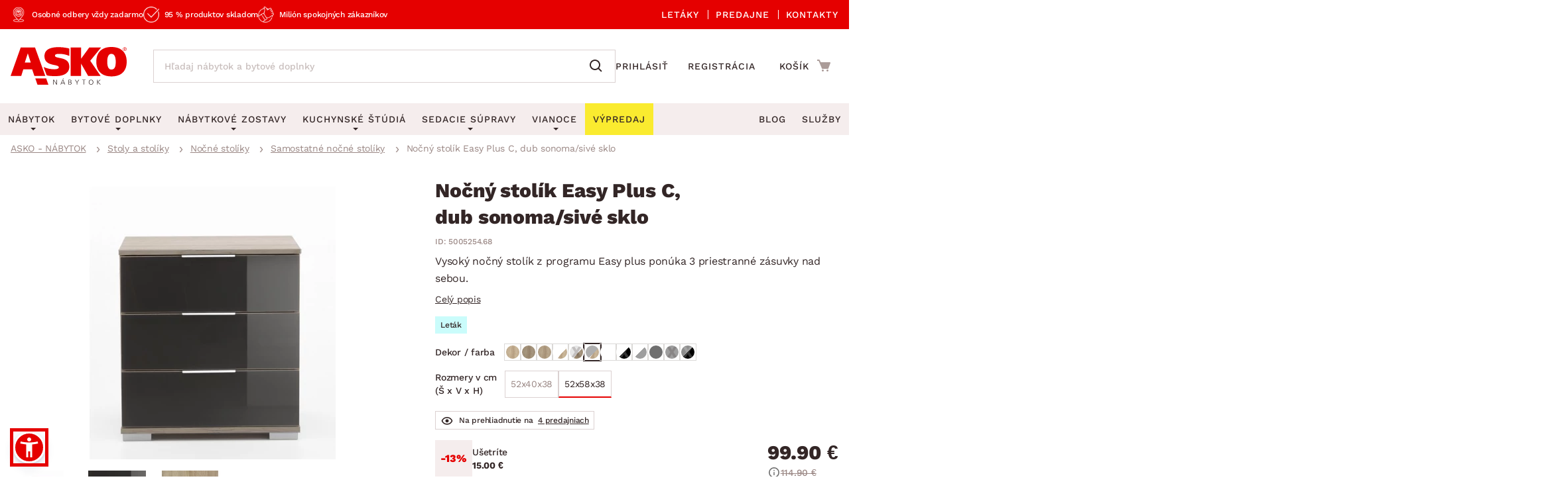

--- FILE ---
content_type: text/html; charset=UTF-8
request_url: https://www.asko-nabytok.sk/5005254.68-nocny-stolik-easy-plus-c-dub-sonoma-sive-sklo
body_size: 41794
content:
<!DOCTYPE html>
<html lang="sk">
	<head>
		<meta charset="UTF-8" />
		<meta name="viewport" content="width=device-width, initial-scale=1.0" />
		<title>
				Nočný stolík Easy Plus C, dub sonoma/sivé sklo | ASKO - NÁBYTOK
		</title>

        <meta name="referrer" content="no-referrer-when-downgrade">
        <meta name="google-site-verification" content="ZZH6V0nRP1aWF4H2dmbuSKGE5yterV-cmLmjmsUzt7k" />
        <meta name="facebook-domain-verification" content="sfa42pqewtxf6c3grbsk14hilyq5jk" />
        <meta name="seznam-wmt" content="RvOUs1I0OGxYhnFPuyJbLoKiMOkyLR9e" />
        <meta name="description" content="Vysoký nočný stolík z programu Easy plus ponúka 3 priestranné zásuvky nad sebou. V kombinácii dub sonoma a tmavo šedého skla, ktoré dodáva stolíku luxusný efekt">


        <meta property="og:title" content="Nočný stolík Easy Plus C, dub sonoma/sivé sklo" />
<meta property="og:type" content="website" />
<meta property="og:image" content="/images/asko_nabytok_sk/fe_product_detail/91/8991/8991-02-nocni-stolek.webp?timestamp=1728402205" />
<meta property="og:url" content="https://www.asko-nabytok.sk/5005254.68-nocny-stolik-easy-plus-c-dub-sonoma-sive-sklo" />


        <link rel="preconnect" href="https://www.googletagmanager.com">
        <link rel="preconnect" href="https://www.google-analytics.com">

		<link rel="preload" href="/stylesheets/asko_nabytek_cz/fonts/fontawesome/fontawesome-webfont.woff2?v=4.6.3" as="font" type="font/woff2" crossorigin>
		<link rel="preload" href="/stylesheets/asko_nabytek_cz/fonts/asko-icons.woff2?vvfq1l" as="font" type="font/woff2" crossorigin>
		<link rel="preload" href="/stylesheets/asko_nabytek_cz/fonts/work_sans/work-sans-v24-cz-sk-regular.woff2" as="font" type="font/woff2" crossorigin>
		<link rel="preload" href="/stylesheets/asko_nabytek_cz/fonts/work_sans/work-sans-v24-cz-sk-500.woff2" as="font" type="font/woff2" crossorigin>
		<link rel="preload" href="/stylesheets/asko_nabytek_cz/fonts/work_sans/work-sans-v24-cz-sk-600.woff2" as="font" type="font/woff2" crossorigin>
		<link rel="preload" href="/stylesheets/asko_nabytek_cz/fonts/work_sans/work-sans-v24-cz-sk-700.woff2" as="font" type="font/woff2" crossorigin>
		<link rel="preload" href="/stylesheets/asko_nabytek_cz/fonts/work_sans/work-sans-v24-cz-sk-800.woff2" as="font" type="font/woff2" crossorigin>
		<link rel="preload" href="/stylesheets/asko_nabytek_cz/fonts/work_sans/work-sans-v24-cz-sk-900.woff2" as="font" type="font/woff2" crossorigin>

			<link rel="preload" as="image" href="/images/asko_nabytok_sk/fe_product_detail/91/8991/8991-02-nocni-stolek.webp?timestamp=1728402205" fetchpriority="high" />

		<link rel="shortcut icon" href="/stylesheets/favicon/favicon.ico">
		<link rel="icon" type="image/png" href="/stylesheets/favicon/favicon-32x32.png" sizes="32x32">
		<link rel="icon" type="image/png" href="/stylesheets/favicon/favicon-16x16.png" sizes="16x16">
		<link rel="apple-touch-icon" sizes="180x180" href="/stylesheets/favicon/apple-touch-icon.png">
		<link rel="apple-touch-icon" sizes="152x152" href="/stylesheets/favicon/apple-touch-icon-152x152.png">
		<link rel="apple-touch-icon" sizes="144x144" href="/stylesheets/favicon/apple-touch-icon-144x144.png">
		<link rel="apple-touch-icon" sizes="120x120" href="/stylesheets/favicon/apple-touch-icon-120x120.png">
		<link rel="apple-touch-icon" sizes="76x76" href="/stylesheets/favicon/apple-touch-icon-76x76.png">
		<link rel="apple-touch-icon" sizes="60x60" href="/stylesheets/favicon/apple-touch-icon-60x60.png">
		<meta name="msapplication-TileColor" content="#da532c">
		<meta name="msapplication-TileImage" content="/stylesheets/favicon/mstile-144x144.png">
		<meta name="theme-color" content="#ffffff">

			<link rel="stylesheet" type="text/css" href="/stylesheets/asko_nabytek_cz/css/vendor.css?_=1765444984" media="all" />
			<link rel="stylesheet" type="text/css" href="/stylesheets/asko_nabytek_cz/css/main.css?_=1768840771" media="all" />
			<style>
				.page-loading { position: relative; }
				.page-loading:before { position: absolute; content: ''; inset: 0; background: #fff; z-index: 10; }
			</style>

<link rel="stylesheet" type="text/css" href="https://www.asko-nabytok.sk/stylesheets/asko_nabytek_cz/css/dialog.css?_=1619486575" media="all" />

		    <link rel="stylesheet" type="text/css" href="/javascript/eshops/fancyBox/jquery.fancybox.css">
    <link rel="stylesheet" type="text/css" href="/javascript/eshops/gallery/photoviewer.min.css">
    <link rel="stylesheet" type="text/css" href="/javascript/eshops/gallery/lightgallery-bundle.changed.css">
    <link rel="stylesheet" type="text/css" href="/stylesheets/homecredit-calc-widget/style.css">


        <link rel="canonical" href="https://www.asko-nabytok.sk/5005254.68-nocny-stolik-easy-plus-c-dub-sonoma-sive-sklo" />

<script>
	var dataLayer = [{"event":"remarketingTriggered","google_tag_params":{"ecomm_pagetype":"product","ecomm_prodid":"5005254.68","ecomm_totalvalue":99.9,"ecomm_itemcategory":["Stoly a stol\u00edky","No\u010dn\u00e9 stol\u00edky","Samostatn\u00e9 no\u010dn\u00e9 stol\u00edky","Detsk\u00e1 izba","Sp\u00e1l\u0148a"],"ecomm_itemcolor":"\u0160ed\u00e1","ecomm_itemmaterial":null,"ecomm_itemdecor":"Dub"}}];
</script>
<script type="text/javascript">
    dataLayer.push({ ecommerce: null });
    dataLayer.push({"event":"view_item","ecommerce":{"currency":"EUR","items":[{"item_dbid":8991,"item_id":"5005254.68","item_id_":"5005254_68","item_name":"Nočný stolík Easy Plus C, dub sonoma\/sivé sklo","discount":-2.23,"quantity":1,"currency":"EUR","price":99.9,"price_without_VAT":83.25,"item_category":"Stoly a stolíky","item_category2":"Nočné stolíky","item_category3":"Samostatné nočné stolíky","item_category4":"Detská izba","item_category5":"Spálňa"}]}});
</script>


            <script src="/javascript/eshops/vendor.js?_=1765444984" type="text/javascript"></script>
            <script src="/javascript/libs.js?_=1768400732" type="text/javascript" defer></script>

                <script src="https://www.asko-nabytok.sk/javascript/eshops/loc/2.js?_=1765444984" type="text/javascript" defer></script>

				<script src="/javascript/eshops/asko.min.js?_=1765821449" type="text/javascript" defer></script>
                <script src="/javascript/eshops/asko_nabytek_cz/search-auto-complete.js?_=1614895393" type="text/javascript" defer></script>
                <script type="text/javascript">
                    var urlAddr = "\/vyhladavanie";                 </script>

            <script type="text/javascript">
                var page = 1;
                var selectedFilterTags = [];
                var selectedOrdering = [];
            </script>




		    <script src="/javascript/eshops/gallery/jquery.zoom.min.js" type="text/javascript" async defer></script>
    <script src="/javascript/eshops/gallery/lightgallery.umd.min.js" type="text/javascript" defer></script>
    <script src="/javascript/eshops/gallery/plugins/zoom/lg-zoom.changed.umd.min.js" type="text/javascript" defer></script>
    <script src="/javascript/eshops/gallery/plugins/thumbnail/lg-thumbnail.umd.js" type="text/javascript" defer></script>

    <script type="text/javascript">
        $(function(){

            $(document).ready(function(){

                var lgPlugin = lightGallery(document.getElementById('lightgallery'), {
                    plugins: [lgZoom, lgThumbnail],
                    download: false,
                    speed: 500,
                    closeOnTap: true,
                    selector: '.gallery-img-slide'
                });

                var lgPluginPlanning = lightGallery(document.getElementById('planning-lightgallery'), {
                    plugins: [lgZoom, lgThumbnail],
                    download: false,
                    speed: 500,
                    closeOnTap: true,
                    selector: '.gallery-img-slide'
                });

                $(document).on('click', '#lg-backdrop-1', function() {
                    lgPlugin.closeGallery();
                    lgPluginPlanning.closeGallery();
                });

                // Create and mount the thumbnails slider.
                var secondarySlider = new Splide( '#secondary-slider', {
                    rewind      : true,
                    fixedWidth  : 100,
                    fixedHeight : 64,
                    isNavigation: true,
                    gap         : 10,
                    preloadPages: 6,
                    focus       : 'left',
                    pagination  : false,
                    cover       : true,
                    lazyLoad    : 'nearby'
                } ).mount();

                // Create the main slider.
                var primarySlider = new Splide( '#primary-slider', {
                    type         : 'fade',
                    heightRatio  : 0.5,
                    pagination   : false,
                    arrows       : false,
                    cover        : false,
                    preloadPages : 1,
                    lazyLoad     : 'nearby'
                } );

                // Set the thumbnails slider as a sync target and then call mount.
                primarySlider.sync( secondarySlider ).mount();

                if ($('#planning-secondary-slider').length > 0) {
                    // Create and mount the thumbnails slider.
                    var planningSecondarySlider = new Splide( '#planning-secondary-slider', {
                        rewind      : true,
                        fixedWidth  : 305,
                        fixedHeight : 196,
                        isNavigation: true,
                        gap         : 10,
                        preloadPages: 6,
                        focus       : 'left',
                        pagination  : false,
                        cover       : true,
                        arrows      : false,
                        lazyLoad    : 'nearby',
                        breakpoints: {
                            1023: {
                                fixedWidth: 110,
                                fixedHeight: 64
                            }
                        }
                    } ).mount();

                    // Create the main slider.
                    var planningPrimarySlider = new Splide( '#planning-primary-slider', {
                        rewind      : true,
                        type         : 'fade',
                        heightRatio  : 0.5,
                        pagination   : false,
                        arrows       : true,
                        cover        : false,
                        preloadPages : 1,
                        lazyLoad     : 'nearby'
                    } );

                    planningPrimarySlider.sync( planningSecondarySlider ).mount();

                }

                var zoomCheck = false;

                $('.gallery-image-container').hover(function(){
                    var imageCheck = $(this).find('img').length;
                    var mq = window.matchMedia("(max-width: 1040px)");

                    if (zoomCheck == false) {

                        $('<div class="gallery-image-fake"></div>').appendTo($(this));

                        setTimeout(function() {
                            $('.gallery-image-fake').remove();
                            zoomCheck = true;
                        }, 500);
                    }


                    if (!mq.matches && imageCheck != 2) {
                        $(this).zoom({
                            url: $(this).find('img').attr('data-full'),
                            magnify: 1.1
                        });
                    }
                });

                secondarySlider.on( 'moved', function () {
                    zoomCheck = false;
                } );

                $('#similar-tabs').tabs();

                // INTRO TRUNCATE

                String.prototype.truncateBySent = function(sentCount = 3, moreText = "") {
                    //match ".","!","?" - english ending sentence punctuation
                    var sentences = this.match(/[^\.!\?]+[\.!\?]+/g);
                    if (sentences) {
                        if (sentences.length >= sentCount && sentences.length > sentCount) {
                            //has enough sentences
                            return sentences.slice(0, sentCount).join(" ") + moreText;
                        }
                    }
                    //return full text if nothing else
                    return this;
                };

                var truncatedIntro = $('#js-product-detail-intro').html().truncateBySent(1);
                $('#js-product-detail-intro').html(truncatedIntro).show();

                // Product Video

                $(document).on('click', '.js-video-link', function (e){
                    e.preventDefault();
                    $('html, body').animate({
                        scrollTop: $("#product-video").offset().top - 100
                    }, 700);
                });

                // FLOATING BUTTON

                function inViewport( element ){
                    var bb = element.getBoundingClientRect();
                    return !(bb.top > innerHeight || bb.bottom < 0);
                }

                var myElement = document.querySelector( '.detail-cart .add-to-cart' );

                function toggleBuyButton() {
                    if(myElement !== null ) {
                        if (inViewport(myElement)) {
                            $('.floating-footer-mobile').removeClass('visible');
                        } else {
                            $('.floating-footer-mobile').addClass('visible');
                        }
                    }
                }


                document.addEventListener( 'scroll', event => {
                    if( $( window ).width() < 1023 ) {
                        toggleBuyButton();
                    }
                });
            });

            $("#backCategoryButton").attr("href", $('#breadcrumbs li a:last')[0].href);

            var showAllButton = function(elementLast, hiddenClass, buttonId){
                if($(elementLast).last().hasClass(hiddenClass)){
                    $('#'+buttonId).css('display','block');
                }
            };

            showAllButton("#gallery ul li", 'hiddenGallery', 'galleryAll');
            showAllButton("#similar-products-id ul#related-car li", 'hiddenSouvisejici', 'souvisejiciAll');
            showAllButton("#similar-material ul#bottom-car-material li", 'hiddenMaterial', 'materialAll');
            showAllButton("#similar-color ul#bottom-car-color li", 'hiddenColor', 'colorAll');
            showAllButton("#similar-type ul#bottom-car-type li", 'hiddenType', 'typeAll');

            var showElements = function( buttonId, hiddenClass, e){
                $('.'+hiddenClass).slideDown(400);
                $('.'+hiddenClass).css('display','inline-block');
                $('#'+buttonId).hide();
                e.preventDefault();
            };

            $("#galleryAll").on('click',function(e) { showElements("galleryAll", "hiddenGallery",e) });
            $("#souvisejiciAll").on('click',function(e) { showElements("souvisejiciAll", "hiddenSouvisejici",e) });
            $("#colorAll").on('click',function(e) { showElements("colorAll", "hiddenColor",e) });
            $("#materialAll").on('click',function(e) { showElements("materialAll", "hiddenMaterial",e) });
            $("#typeAll").on('click',function(e) { showElements("typeAll", "hiddenType",e) });

        });
    </script>


		<link as='style' href="/javascript/eshops/jquery-ui/asko-jquery-ui.structure.min.css?_=1768400732" media="all" />
        <link rel="stylesheet" type="text/css" href="/javascript/eshops/jquery-ui/asko-jquery-ui.structure.min.css?_=1768400732" media="all" />
        <script src="/javascript/eshops/jquery-ui/jquery-ui.min.js" type="text/javascript" defer></script>


<noscript>
    <iframe src="https://www.googletagmanager.com/ns.html?id=GTM-TKBB93" height="0" width="0"
            style="display:none;visibility:hidden"></iframe>
</noscript>
<!-- Google Tag Manager -->
<script>(function (w, d, s, l, i) {
        w[l] = w[l] || [];
        w[l].push({
            'gtm.start':
                new Date().getTime(), event: 'gtm.js'
        });
        var f = d.getElementsByTagName(s)[0],
            j = d.createElement(s), dl = l != 'dataLayer' ? '&l=' + l : '';
        j.async = true;
        j.src = 'https://www.googletagmanager.com/gtm.js?id=' + i + dl;
        f.parentNode.insertBefore(j, f);
    })(window, document, 'script', 'dataLayer', 'GTM-TKBB93');
</script>
<!-- End Google Tag Manager -->
	</head>


		
		
		


	<body class="cat-187">



<script defer src="/javascript/eshops/cart-popup/cart-popup.js" type="text/javascript"></script>

<header class="js-header">
    <div class="info-line">
        <div class="container">
            <div class="info-line__content">
                <div class="info-line__left">
                    <div class="info-line__item">Osobné odbery vždy zadarmo</div>
                    <div class="info-line__item">95 % produktov skladom</div>
                    <div class="info-line__item">Milión spokojných zákazníkov</div>

                                                        </div>
                <div class="info-line__right">
                    <a href="/akciove-letaky">
                        Letáky
                    </a>
                    <a href="/nase-pobocky">
                        Predajne
                    </a>
                    <a href="/kontakt" accesskey="5">
                        Kontakty
                    </a>
                </div>
            </div>
        </div>
    </div>
	<div class="container header-desktop">

        <div class="left-block">
            <a href="/" id="logo" aria-label="Naspäť na hlavnú stránku">
                <picture>
                    <source media="(max-width: 1024px)" srcset="/stylesheets/asko_nabytok_sk/img/logo/asko_110.svg" type="image/svg+xml" width="110" height="36">
                    <source media="(max-width: 1024px)" srcset="/stylesheets/asko_nabytok_sk/img/logo/asko_110.webp" type="image/webp" width="110" height="36">
                    <source media="(max-width: 1024px)" srcset="/stylesheets/asko_nabytok_sk/img/logo/asko_110.png" width="110" height="36">
                    <source srcset="/stylesheets/asko_nabytok_sk/img/logo/asko_175.svg" type="image/svg+xml" width="175" height="58">
                    <source srcset="/stylesheets/asko_nabytok_sk/img/logo/asko_175.webp" type="image/webp" width="175" height="58">
                    <img src="/stylesheets/asko_nabytok_sk/img/logo/asko_175.png" alt="ASKO - NÁBYTOK - Nábytok pre domov taký, aký ho chcete mať" title="ASKO - NÁBYTOK - Nábytok pre domov taký, aký ho chcete mať" width="175" height="58"/>
                </picture>
            </a>

            <a href="#link" title="search" class="toggle-search" aria-label="Spustiť/vypnúť vyhľadávanie"></a>

            <div id="box-search" class="box-search">
                <form id="form-box-search" name="form-box-search" action="/vyhladavanie" role="search">
                    <div class="typeahead__container">
                        <div class="typeahead__field">
                            <span class="typeahead__query">
                                <input class="js-typeahead-box-search" id="js-typeahead-box-search" name="search_text" type="search" placeholder="Hľadaj nábytok a bytové doplnky" autocomplete="off">
                            </span>
                            <span class="typeahead__button">
                                <button type="submit" aria-label="Vyhľadať"></button>
                            </span>
                        </div>
                    </div>
                </form>
            </div>

                <a href="/prihlasenie" aria-label="Prihlásenie užívateľského účtu" class="user-mobile-link"></a>
        </div>

        <div class="right-block">
            <nav class="top-nav" aria-label="Navigácia prihlásenia a registrácie">
                <ul>
                    <li>
                        <a href="/prihlasenie">
                            Prihlásiť
                        </a>
                    </li>
                    <li>
                        <a href="/registracia">
                            Registrácia
                        </a>
                    </li>
                </ul>
            </nav>

            <div id="cart" class="cart-loading">
                <a href="/nakupny-kosik?backlink=LzUwMDUyNTQuNjgtbm9jbnktc3RvbGlrLWVhc3ktcGx1cy1jLWR1Yi1zb25vbWEtc2l2ZS1za2xv" rel="nofollow" aria-label="Prejsť do nákupného košíka" class="cart__icon">
                    <span class="count"></span>
                </a>
                <div class="cart__cart">                     <span class="cart__title">Košík</span>
                    <span class="price">
                        <strong class="cart__price">0.00 €</strong>
                    </span>
                </div>

                <div class="c-cart-popup">
                    <div class="c-cart-popup__product-to-cart">
                        <div class="c-cart-popup__info">
                            <i class="fa fa-fw fa-check-circle-o"></i>
                                Produkt bol pridaný do košíka
                        </div>

                        <div class="c-cart-popup__added-product">
                            <div class="c-cart-popup__image">
                                <img alt="img" class="js-popup-img">
                            </div>
                            <div class="c-cart-popup__product-info">
                                <div class="c-cart-popup__product-name js-popup-name"></div>
                                <div class="c-cart-popup__product-material js-popup-subtitle"></div>
                            </div>

                            <div class="c-cart-popup__product-price">
                                <span class="js-popup-price"></span>
                            </div>
                        </div>
                    </div>
                    <div class="c-cart-popup__products-in-cart">
                        <h5 class="c-cart-popup__cart-subtitle js-cart-subtitle-1">Ostatné produkty v košíku</h5>
                        <h5 class="c-cart-popup__cart-subtitle js-cart-subtitle-2"><span></span> produktov v košíku</h5>
                        <div class="c-cart-popup__products-table"></div>
                    </div>
                    <div class="c-cart-popup__summary">
                        <div>Medzisúčet</div>
                        <div><span class="c-cart-popup__summary-price">0</span></div>
                    </div>



                    <div class="c-cart-popup__buttons">
                        <a href="/nakupny-kosik?backlink=LzUwMDUyNTQuNjgtbm9jbnktc3RvbGlrLWVhc3ktcGx1cy1jLWR1Yi1zb25vbWEtc2l2ZS1za2xv" rel="nofollow" class="button c-cart-popup__to-cart">
                            PREJSŤ DO KOŠÍKA
                        </a>

                        <button class="c-cart-popup__close-popup js-close-popup">
                            <i class="fa fa-fw fa-remove"></i>
                            Zavrieť
                        </button>
                    </div>
                </div>
            </div>
        </div>
    </div>
</header>
<a href="#link" title="navigation-menu" class="toggle-nav" aria-label="Spustiť/vypnúť mobilné menu">
    <span></span>
    <span></span>
    <span></span>
</a>

<nav class="main-nav" aria-label="Hlavná navigácia">
    <div class="container">
        <ul>
            <li class="nabytek has-submenu js-level-1">
                <a href="/nabytok" class="js-show-menu" data-menu-id="1">
                    <img src="/stylesheets/asko_nabytek_cz/img/mobile-menu/menu-nabytek.png" alt="Nábytok miniatura" title="title" width="48" height="30" loading="lazy">
                    <div>Nábytok</div>
                    <i class="fa fa-fw fa-angle-right js-open-submenu"></i>
                </a>

                <div class="navigation" id="nav-nabytek">
                    <div class="category-menu hide-submenu">
                        <div class="category-title" id="js-room-switch">Podľa miestnosti<span class="arr"></span></div>
                        <a class="category-menu-item js-show-menu active" data-menu-id="1" href="/obyvacia-izba">
                            <img src="/stylesheets/asko_nabytek_cz/images/tags/room-6.jpg" alt="miniatura" title="title" width="48" height="30" loading="lazy">
                            <div>Obývacia izba</div>
                        </a>
                        <a class="category-menu-item js-show-menu" data-menu-id="2" href="/spalna">
                            <img src="/stylesheets/asko_nabytek_cz/images/tags/room-7.jpg" alt="miniatura" title="title" width="48" height="30" loading="lazy">
                            <div>Spálňa</div>
                        </a>
                        <a class="category-menu-item js-show-menu" data-menu-id="5" href="/kancelaria-a-pracovna">
                            <img src="/stylesheets/asko_nabytek_cz/images/tags/room-8.jpg" alt="miniatura" title="title" width="48" height="30" loading="lazy">
                            <div>Pracovňa a kancelária</div>
                        </a>
                        <a class="category-menu-item js-show-menu" data-menu-id="3" href="/jedalen">
                            <img src="/stylesheets/asko_nabytek_cz/images/tags/room-310.jpg" alt="miniatura" title="title" width="48" height="30" loading="lazy">
                            <div>Jedáleň</div>
                        </a>
                        <a class="category-menu-item js-show-menu" data-menu-id="6" href="/detska-izba">
                            <img src="/stylesheets/asko_nabytek_cz/images/tags/room-10.jpg" alt="miniatura" title="title" width="48" height="30" loading="lazy">
                            <div>Detská izba</div>
                        </a>
                        <a class="category-menu-item js-show-menu" data-menu-id="7" href="/predsien-satnik-chodba">
                            <img src="/stylesheets/asko_nabytek_cz/images/tags/room-11.jpg" alt="miniatura" title="title" width="48" height="30" loading="lazy">
                            <div>Predsieň, šatník a chodba</div>
                        </a>
                        <a class="category-menu-item js-show-menu" data-menu-id="4" href="/kuchyna">
                            <img src="/stylesheets/asko_nabytek_cz/images/tags/room-9.jpg" alt="miniatura" title="title" width="48" height="30" loading="lazy">
                            <div>Kuchyňa</div>
                        </a>
                        <a class="category-menu-item js-show-menu" data-menu-id="8" href="/kupelna">
                            <img src="/stylesheets/asko_nabytek_cz/images/tags/room-12.jpg" alt="miniatura" title="title" width="48" height="30" loading="lazy">
                            <div>Kúpeľňa</div>
                        </a>
                        <a class="category-menu-item js-show-menu" data-menu-id="9" href="/zahrada">
                            <img src="/stylesheets/asko_nabytek_cz/images/tags/room-312.jpg" alt="miniatura" title="title" width="48" height="30" loading="lazy">
                            <div>Záhrada</div>
                        </a>
                        <a class="category-menu-item js-show-menu" data-menu-id="10" href="/bytove-doplnky">
                            <img src="/stylesheets/asko_nabytek_cz/images/tags/room-311.jpg" alt="miniatura" title="title" width="48" height="30" loading="lazy">
                            <div>Domácnosť</div>
                        </a>

                        <div class="js-show-menu category-title category-title--link" id="js-categories-switch" data-menu-id="11" >Podľa kategórií<span class="arr"></span></div>
                    </div>
                    <ul class="middle-menu" id="js-room-menu">
    <li
        class="hide-submenu  menu-id-12"
         style="display: none" 
    >


                <a
                         class="main-category-link"
                        href="/zahradni-sestavy"
                >
                        <img src="/images/asko_nabytok_sk/subcategory_list/200.webp?timestamp=1728396672" loading="lazy" alt="Záhradné sety" width="48" height="30" class="menu-image">
                    <span>Záhradné sety</span>
                </a>
            <ul class="submenu">
            </ul>
    </li>
    <li
        class="hide-submenu  menu-id-1"
        
    >


            <a
                 class="main-category-link"
                    href="/sedacie-supravy?ref=1"
            >
                    <img src="/images/asko_nabytok_sk/subcategory_list/1.webp?timestamp=1728396690" loading="lazy" alt="Sedacie súpravy" width="48" height="30" class="menu-image">
                <span>Sedacie súpravy</span>
                    <span class="arr"></span>
            </a>
           <ul class="submenu">
    <li
        class="hide-submenu "
        
    >


            <a  href="/sedacie-supravy-do-u">
                    <img src="/images/asko_nabytok_sk/subcategory_list/196.webp?timestamp=1728396671" loading="lazy" alt="Sedacie súpravy do U" width="48" height="30" class="menu-image">
                <span>Sedacie súpravy do U</span>
            </a>
    </li>
    <li
        class="hide-submenu "
        
    >


            <a  href="/rohove-sedacie-supravy-do-l">
                    <img src="/images/asko_nabytok_sk/subcategory_list/197.webp?timestamp=1728396671" loading="lazy" alt="Rohové sedacie súpravy" width="48" height="30" class="menu-image">
                <span>Rohové sedacie súpravy</span>
            </a>
    </li>
    <li
        class="hide-submenu "
        
    >


            <a  href="/sedacie-supravy-3-2-1">
                    <img src="/images/asko_nabytok_sk/subcategory_list/198.webp?timestamp=1728396671" loading="lazy" alt="Sedacie súpravy 3-2-1" width="48" height="30" class="menu-image">
                <span>Sedacie súpravy 3-2-1</span>
            </a>
    </li>
    <li
        class="hide-submenu "
        
    >


            <a  href="/sedacie-supravy-na-mieru">
                    <img src="/images/asko_nabytok_sk/subcategory_list/350.webp?timestamp=1740765980" loading="lazy" alt="Sedacie súpravy na mieru" width="48" height="30" class="menu-image">
                <span>Sedacie súpravy na mieru</span>
            </a>
    </li>
            </ul>
    </li>
    <li
        class="hide-submenu  menu-id-2"
         style="display: none" 
    >


            <a
                 class="main-category-link"
                    href="/postele?ref=2"
            >
                    <img src="/images/asko_nabytok_sk/subcategory_list/10.webp?timestamp=1728396706" loading="lazy" alt="Postele" width="48" height="30" class="menu-image">
                <span>Postele</span>
                    <span class="arr"></span>
            </a>
           <ul class="submenu">
    <li
        class="hide-submenu "
        
    >


            <a  href="/postele-dvojlozka">
                    <img src="/images/asko_nabytok_sk/subcategory_list/42.webp?timestamp=1728396718" loading="lazy" alt="Dvojlôžkové postele" width="48" height="30" class="menu-image">
                <span>Dvojlôžkové postele</span>
            </a>
    </li>
    <li
        class="hide-submenu "
        
    >


            <a  href="/postele-jednolozka">
                    <img src="/images/asko_nabytok_sk/subcategory_list/43.webp?timestamp=1728396718" loading="lazy" alt="Jednolôžkové postele" width="48" height="30" class="menu-image">
                <span>Jednolôžkové postele</span>
            </a>
    </li>
    <li
        class="hide-submenu "
        
    >


            <a  href="/boxspringove-postele">
                    <img src="/images/asko_nabytok_sk/subcategory_list/161.webp?timestamp=1728396718" loading="lazy" alt="Boxspringové postele" width="48" height="30" class="menu-image">
                <span>Boxspringové postele</span>
            </a>
    </li>
    <li
        class="hide-submenu "
        
    >


            <a  href="/postele-poschodove">
                    <img src="/images/asko_nabytok_sk/subcategory_list/44.webp?timestamp=1728396718" loading="lazy" alt="Poschodové postele" width="48" height="30" class="menu-image">
                <span>Poschodové postele</span>
            </a>
    </li>
    <li
        class="hide-submenu "
        
    >

            <a href="/postele?ref=2" class="see-all"><span>Zobrazit vše</span></a>
            </ul>
    </li>
    <li
        class="hide-submenu  menu-id-11"
         style="display: none" 
    >


                <a
                         class="main-category-link"
                        href="/sedacie-supravy-a-pohovky"
                >
                        <img src="/images/asko_nabytok_sk/subcategory_list/195.webp?timestamp=1750005282" loading="lazy" alt="Sedacie súpravy a pohovky" width="48" height="30" class="menu-image">
                    <span>Sedacie súpravy a pohovky</span>
                        <span class="arr"></span>
                </a>
            <ul class="submenu">
    <li
        class="hide-submenu "
        
    >


            <a  href="/rohove-sedacie-supravy-do-l">
                    <img src="/images/asko_nabytok_sk/subcategory_list/197.webp?timestamp=1728396671" loading="lazy" alt="Rohové sedacie súpravy" width="48" height="30" class="menu-image">
                <span>Rohové sedacie súpravy</span>
            </a>
    </li>
    <li
        class="hide-submenu "
        
    >


            <a  href="/sedacie-supravy-do-u">
                    <img src="/images/asko_nabytok_sk/subcategory_list/196.webp?timestamp=1728396671" loading="lazy" alt="Sedacie súpravy do U" width="48" height="30" class="menu-image">
                <span>Sedacie súpravy do U</span>
            </a>
    </li>
    <li
        class="hide-submenu "
        
    >


            <a  href="/sedacie-supravy-3-2-1">
                    <img src="/images/asko_nabytok_sk/subcategory_list/198.webp?timestamp=1728396671" loading="lazy" alt="Sedacie súpravy 3-2-1" width="48" height="30" class="menu-image">
                <span>Sedacie súpravy 3-2-1</span>
            </a>
    </li>
    <li
        class="hide-submenu "
        
    >

            <a href="/sedacie-supravy-a-pohovky" class="see-all"><span>Zobrazit vše</span></a>
            </ul>
    </li>
    <li
        class="hide-submenu  menu-id-10"
         style="display: none" 
    >


            <a
                 class="main-category-link"
                    href="/koberce?ref=10"
            >
                    <img src="/images/asko_nabytok_sk/subcategory_list/65.webp?timestamp=1728396686" loading="lazy" alt="Koberce" width="48" height="30" class="menu-image">
                <span>Koberce</span>
                    <span class="arr"></span>
            </a>
           <ul class="submenu">
    <li
        class="hide-submenu "
        
    >


            <a  href="/velke-a-stredne-koberce">
                    <img src="/images/asko_nabytok_sk/subcategory_list/276.webp?timestamp=1728397139" loading="lazy" alt="Veľké a stredné koberce" width="48" height="30" class="menu-image">
                <span>Veľké a stredné koberce</span>
            </a>
    </li>
    <li
        class="hide-submenu "
        
    >


            <a  href="/behune-a-male-koberce">
                    <img src="/images/asko_nabytok_sk/subcategory_list/277.webp?timestamp=1728397139" loading="lazy" alt="Behúne a malé koberce" width="48" height="30" class="menu-image">
                <span>Behúne a malé koberce</span>
            </a>
    </li>
    <li
        class="hide-submenu "
        
    >


            <a  href="/detske-koberce">
                    <img src="/images/asko_nabytok_sk/subcategory_list/278.webp?timestamp=1728397139" loading="lazy" alt="Detské koberce" width="48" height="30" class="menu-image">
                <span>Detské koberce</span>
            </a>
    </li>
    <li
        class="hide-submenu "
        
    >


            <a  href="/kupelnove-predlozky">
                    <img src="/images/asko_nabytok_sk/subcategory_list/279.webp?timestamp=1728397139" loading="lazy" alt="Kúpeľňové predložky" width="48" height="30" class="menu-image">
                <span>Kúpeľňové predložky</span>
            </a>
    </li>
    <li
        class="hide-submenu "
        
    >

            <a href="/koberce?ref=10" class="see-all"><span>Zobrazit vše</span></a>
            </ul>
    </li>
    <li
        class="hide-submenu  menu-id-12"
         style="display: none" 
    >


                <a
                         class="main-category-link"
                        href="/zahradne-stolicky-a-kresla"
                >
                        <img src="/images/asko_nabytok_sk/subcategory_list/251.webp?timestamp=1728396672" loading="lazy" alt="Záhradné stoličky a kreslá" width="48" height="30" class="menu-image">
                    <span>Záhradné stoličky a kreslá</span>
                </a>
            <ul class="submenu">
            </ul>
    </li>
    <li
        class="hide-submenu  menu-id-1"
        
    >


            <a
                 class="main-category-link"
                    href="/kresla?ref=1"
            >
                    <img src="/images/asko_nabytok_sk/subcategory_list/35.webp?timestamp=1728396679" loading="lazy" alt="Kreslá" width="48" height="30" class="menu-image">
                <span>Kreslá</span>
                    <span class="arr"></span>
            </a>
           <ul class="submenu">
    <li
        class="hide-submenu "
        
    >


            <a  href="/relaxacne-kresla">
                    <img src="/images/asko_nabytok_sk/subcategory_list/231.webp?timestamp=1728396697" loading="lazy" alt="Relaxačné kreslá" width="48" height="30" class="menu-image">
                <span>Relaxačné kreslá</span>
            </a>
    </li>
    <li
        class="hide-submenu "
        
    >


            <a  href="/kresla-usiak">
                    <img src="/images/asko_nabytok_sk/subcategory_list/232.webp?timestamp=1728396697" loading="lazy" alt="Kreslá Ušiak" width="48" height="30" class="menu-image">
                <span>Kreslá Ušiak</span>
            </a>
    </li>
    <li
        class="hide-submenu "
        
    >


            <a  href="/klasicke-kresla">
                    <img src="/images/asko_nabytok_sk/subcategory_list/233.webp?timestamp=1728396697" loading="lazy" alt="Klasické kreslá" width="48" height="30" class="menu-image">
                <span>Klasické kreslá</span>
            </a>
    </li>
    <li
        class="hide-submenu "
        
    >


            <a  href="/hojdacie-kresla">
                    <img src="/images/asko_nabytok_sk/subcategory_list/344.webp?timestamp=1728396697" loading="lazy" alt="Hojdacie kreslá" width="48" height="30" class="menu-image">
                <span>Hojdacie kreslá</span>
            </a>
    </li>
            </ul>
    </li>
    <li
        class="hide-submenu  menu-id-2"
         style="display: none" 
    >


            <a
                 class="main-category-link"
                    href="/matrace?ref=2"
            >
                    <img src="/images/asko_nabytok_sk/subcategory_list/13.webp?timestamp=1728396706" loading="lazy" alt="Matrace" width="48" height="30" class="menu-image">
                <span>Matrace</span>
                    <span class="arr"></span>
            </a>
           <ul class="submenu">
    <li
        class="hide-submenu "
        
    >


            <a  href="/tastickove-matrace">
                    <img src="/images/asko_nabytok_sk/subcategory_list/152.webp?timestamp=1728398362" loading="lazy" alt="Taštičkové matrace" width="48" height="30" class="menu-image">
                <span>Taštičkové matrace</span>
            </a>
    </li>
    <li
        class="hide-submenu "
        
    >


            <a  href="/penove-matrace">
                    <img src="/images/asko_nabytok_sk/subcategory_list/153.webp?timestamp=1728398362" loading="lazy" alt="Penové matrace" width="48" height="30" class="menu-image">
                <span>Penové matrace</span>
            </a>
    </li>
    <li
        class="hide-submenu "
        
    >


            <a  href="/skladacie-matrace">
                    <img src="/images/asko_nabytok_sk/subcategory_list/151.webp?timestamp=1728398362" loading="lazy" alt="Skladacie matrace" width="48" height="30" class="menu-image">
                <span>Skladacie matrace</span>
            </a>
    </li>
    <li
        class="hide-submenu "
        
    >


            <a  href="/detske-matrace">
                    <img src="/images/asko_nabytok_sk/subcategory_list/148.webp?timestamp=1728398362" loading="lazy" alt="Detské matrace" width="48" height="30" class="menu-image">
                <span>Detské matrace</span>
            </a>
    </li>
    <li
        class="hide-submenu "
        
    >

            <a href="/matrace?ref=2" class="see-all"><span>Zobrazit vše</span></a>
            </ul>
    </li>
    <li
        class="hide-submenu  menu-id-10"
         style="display: none" 
    >


            <a
                 class="main-category-link"
                    href="/osvetleni?ref=10"
            >
                    <img src="/images/asko_nabytok_sk/subcategory_list/154.webp?timestamp=1728396686" loading="lazy" alt="Osvetlenie" width="48" height="30" class="menu-image">
                <span>Osvetlenie</span>
                    <span class="arr"></span>
            </a>
           <ul class="submenu">
    <li
        class="hide-submenu "
        
    >


            <a  href="/stolove-lampy-a-lampicky">
                    <img src="/images/asko_nabytok_sk/subcategory_list/158.webp?timestamp=1728397421" loading="lazy" alt="Stolové lampy a lampičky" width="48" height="30" class="menu-image">
                <span>Stolové lampy a lampičky</span>
            </a>
    </li>
    <li
        class="hide-submenu "
        
    >


            <a  href="/stropne-osvetlenie">
                    <img src="/images/asko_nabytok_sk/subcategory_list/159.webp?timestamp=1728397421" loading="lazy" alt="Stropné osvetlenie" width="48" height="30" class="menu-image">
                <span>Stropné osvetlenie</span>
            </a>
    </li>
    <li
        class="hide-submenu "
        
    >


            <a  href="/lustre-a-zavesne-svietidla">
                    <img src="/images/asko_nabytok_sk/subcategory_list/156.webp?timestamp=1728397421" loading="lazy" alt="Lustre a závesné svietidlá" width="48" height="30" class="menu-image">
                <span>Lustre a závesné svietidlá</span>
            </a>
    </li>
    <li
        class="hide-submenu "
        
    >


            <a  href="/lampy-svietidla-stojaci">
                    <img src="/images/asko_nabytok_sk/subcategory_list/56.webp?timestamp=1728397421" loading="lazy" alt="Stojacie lampy" width="48" height="30" class="menu-image">
                <span>Stojacie lampy</span>
            </a>
    </li>
    <li
        class="hide-submenu "
        
    >

            <a href="/osvetleni?ref=10" class="see-all"><span>Zobrazit vše</span></a>
            </ul>
    </li>
    <li
        class="hide-submenu  menu-id-11"
         style="display: none" 
    >


                <a
                         class="main-category-link"
                        href="/kresla-taburetky"
                >
                        <img src="/stylesheets/asko_nabytek_cz/img/mobile-menu/menu-nabytek.png" loading="lazy" alt="Kreslá a sedenia" width="48" height="30" class="menu-image">
                    <span>Kreslá a sedenia</span>
                        <span class="arr"></span>
                </a>
            <ul class="submenu">
    <li
        class="hide-submenu "
        
    >


            <a  href="/kresla">
                    <img src="/images/asko_nabytok_sk/subcategory_list/35.webp?timestamp=1728396679" loading="lazy" alt="Kreslá" width="48" height="30" class="menu-image">
                <span>Kreslá</span>
            </a>
    </li>
    <li
        class="hide-submenu "
        
    >


            <a  href="/taburetky">
                    <img src="/images/asko_nabytok_sk/subcategory_list/36.webp?timestamp=1728396679" loading="lazy" alt="Taburety" width="48" height="30" class="menu-image">
                <span>Taburety</span>
            </a>
    </li>
    <li
        class="hide-submenu "
        
    >


            <a  href="/sedacie-vaky-a-vrecia">
                    <img src="/images/asko_nabytok_sk/subcategory_list/234.webp?timestamp=1728396679" loading="lazy" alt="Sedacie vaky a vrecia" width="48" height="30" class="menu-image">
                <span>Sedacie vaky a vrecia</span>
            </a>
    </li>
    <li
        class="hide-submenu "
        
    >

            <a href="/kresla-taburetky" class="see-all"><span>Zobrazit vše</span></a>
            </ul>
    </li>
    <li
        class="hide-submenu  menu-id-12"
         style="display: none" 
    >


                <a
                         class="main-category-link"
                        href="/zahradne-lavice"
                >
                        <img src="/images/asko_nabytok_sk/subcategory_list/70.webp?timestamp=1728396672" loading="lazy" alt="Záhradné lavice" width="48" height="30" class="menu-image">
                    <span>Záhradné lavice</span>
                </a>
            <ul class="submenu">
            </ul>
    </li>
    <li
        class="hide-submenu  menu-id-1"
        
    >


            <a
                 class="main-category-link"
                    href="/stoly-stoliky?ref=1"
            >
                    <img src="/images/asko_nabytok_sk/subcategory_list/3.webp?timestamp=1728396708" loading="lazy" alt="Stoly a stolíky" width="48" height="30" class="menu-image">
                <span>Stoly a stolíky</span>
                    <span class="arr"></span>
            </a>
           <ul class="submenu">
    <li
        class="hide-submenu "
        
    >


            <a  href="/stoly-konferencne">
                    <img src="/images/asko_nabytok_sk/subcategory_list/30.webp?timestamp=1728396821" loading="lazy" alt="Konferenčné stolíky" width="48" height="30" class="menu-image">
                <span>Konferenčné stolíky</span>
            </a>
    </li>
    <li
        class="hide-submenu "
        
    >


            <a  href="/stoly-televizne">
                    <img src="/images/asko_nabytok_sk/subcategory_list/32.webp?timestamp=1728396821" loading="lazy" alt="Televízne stolíky" width="48" height="30" class="menu-image">
                <span>Televízne stolíky</span>
            </a>
    </li>
    <li
        class="hide-submenu "
        
    >


            <a  href="/odkladacie-stoliky">
                    <img src="/images/asko_nabytok_sk/subcategory_list/186.webp?timestamp=1728396672" loading="lazy" alt="Odkladacie stolíky" width="48" height="30" class="menu-image">
                <span>Odkladacie stolíky</span>
            </a>
    </li>
    <li
        class="hide-submenu "
        
    >


            <a  href="/detske-stoliky">
                    <img src="/images/asko_nabytok_sk/subcategory_list/345.webp?timestamp=1728396821" loading="lazy" alt="Detské stolíky" width="48" height="30" class="menu-image">
                <span>Detské stolíky</span>
            </a>
    </li>
            </ul>
    </li>
    <li
        class="hide-submenu  menu-id-2"
         style="display: none" 
    >


            <a
                 class="main-category-link"
                    href="/rosty?ref=2"
            >
                    <img src="/images/asko_nabytok_sk/subcategory_list/12.webp?timestamp=1728396706" loading="lazy" alt="Rošty" width="48" height="30" class="menu-image">
                <span>Rošty</span>
                    <span class="arr"></span>
            </a>
           <ul class="submenu">
    <li
        class="hide-submenu "
        
    >


            <a  href="/rosty-lamelove">
                    <img src="/images/asko_nabytok_sk/subcategory_list/47.webp?timestamp=1728396718" loading="lazy" alt="Lamelové rošty" width="48" height="30" class="menu-image">
                <span>Lamelové rošty</span>
            </a>
    </li>
    <li
        class="hide-submenu "
        
    >


            <a  href="/rosty-latkove">
                    <img src="/images/asko_nabytok_sk/subcategory_list/48.webp?timestamp=1728396718" loading="lazy" alt="Latkové rošty" width="48" height="30" class="menu-image">
                <span>Latkové rošty</span>
            </a>
    </li>
            </ul>
    </li>
    <li
        class="hide-submenu  menu-id-10"
         style="display: none" 
    >


            <a
                 class="main-category-link"
                    href="/dekoracie?ref=10"
            >
                    <img src="/images/asko_nabytok_sk/subcategory_list/88.webp?timestamp=1728396686" loading="lazy" alt="Dekorácie" width="48" height="30" class="menu-image">
                <span>Dekorácie</span>
                    <span class="arr"></span>
            </a>
           <ul class="submenu">
    <li
        class="hide-submenu "
        
    >


            <a  href="/obrazy">
                    <img src="/images/asko_nabytok_sk/subcategory_list/78.webp?timestamp=1728397360" loading="lazy" alt="Obrazy" width="48" height="30" class="menu-image">
                <span>Obrazy</span>
            </a>
    </li>
    <li
        class="hide-submenu "
        
    >


            <a  href="/zrkadla">
                    <img src="/images/asko_nabytok_sk/subcategory_list/113.webp?timestamp=1728397159" loading="lazy" alt="Zrkadlá" width="48" height="30" class="menu-image">
                <span>Zrkadlá</span>
            </a>
    </li>
    <li
        class="hide-submenu "
        
    >


            <a  href="/hodiny">
                    <img src="/images/asko_nabytok_sk/subcategory_list/89.webp?timestamp=1728397360" loading="lazy" alt="Hodiny" width="48" height="30" class="menu-image">
                <span>Hodiny</span>
            </a>
    </li>
    <li
        class="hide-submenu "
        
    >


            <a  href="/vazy">
                    <img src="/images/asko_nabytok_sk/subcategory_list/305.webp?timestamp=1728397360" loading="lazy" alt="Vázy" width="48" height="30" class="menu-image">
                <span>Vázy</span>
            </a>
    </li>
    <li
        class="hide-submenu "
        
    >

            <a href="/dekoracie?ref=10" class="see-all"><span>Zobrazit vše</span></a>
            </ul>
    </li>
    <li
        class="hide-submenu  menu-id-11"
         style="display: none" 
    >


                <a
                         class="main-category-link"
                        href="/sestavy-a-steny"
                >
                        <img src="/images/asko_nabytok_sk/subcategory_list/199.webp?timestamp=1750005282" loading="lazy" alt="Zostavy a steny" width="48" height="30" class="menu-image">
                    <span>Zostavy a steny</span>
                        <span class="arr"></span>
                </a>
            <ul class="submenu">
    <li
        class="hide-submenu "
        
    >


            <a  href="/obyvacie-zostavy-obyvacie-tv-steny">
                    <img src="/images/asko_nabytok_sk/subcategory_list/37.webp?timestamp=1728396708" loading="lazy" alt="Obývacie steny" width="48" height="30" class="menu-image">
                <span>Obývacie steny</span>
            </a>
    </li>
    <li
        class="hide-submenu "
        
    >


            <a  href="/loznicove-sestavy">
                    <img src="/images/asko_nabytok_sk/subcategory_list/207.webp?timestamp=1728396706" loading="lazy" alt="Spálňové sety" width="48" height="30" class="menu-image">
                <span>Spálňové sety</span>
            </a>
    </li>
    <li
        class="hide-submenu "
        
    >


            <a  href="/predsienove-zostavy">
                    <img src="/images/asko_nabytok_sk/subcategory_list/209.webp?timestamp=1728397159" loading="lazy" alt="Predsieňové sety" width="48" height="30" class="menu-image">
                <span>Predsieňové sety</span>
            </a>
    </li>
    <li
        class="hide-submenu "
        
    >

            <a href="/sestavy-a-steny" class="see-all"><span>Zobrazit vše</span></a>
            </ul>
    </li>
    <li
        class="hide-submenu  menu-id-12"
         style="display: none" 
    >


                <a
                         class="main-category-link"
                        href="/zahradne-stoly"
                >
                        <img src="/images/asko_nabytok_sk/subcategory_list/71.webp?timestamp=1728396672" loading="lazy" alt="Záhradné stoly" width="48" height="30" class="menu-image">
                    <span>Záhradné stoly</span>
                </a>
            <ul class="submenu">
            </ul>
    </li>
    <li
        class="hide-submenu  menu-id-1"
        
    >


            <a
                 class="main-category-link"
                    href="/regaly?ref=1"
            >
                    <img src="/images/asko_nabytok_sk/subcategory_list/102.webp?timestamp=1728396672" loading="lazy" alt="Regály" width="48" height="30" class="menu-image">
                <span>Regály</span>
                    <span class="arr"></span>
            </a>
           <ul class="submenu">
    <li
        class="hide-submenu "
        
    >


            <a  href="/zavesne-regaly">
                    <img src="/images/asko_nabytok_sk/subcategory_list/226.webp?timestamp=1728396695" loading="lazy" alt="Závesné regály" width="48" height="30" class="menu-image">
                <span>Závesné regály</span>
            </a>
    </li>
    <li
        class="hide-submenu "
        
    >


            <a  href="/priestorove-regaly">
                    <img src="/images/asko_nabytok_sk/subcategory_list/229.webp?timestamp=1728396695" loading="lazy" alt="Priestorové regály" width="48" height="30" class="menu-image">
                <span>Priestorové regály</span>
            </a>
    </li>
    <li
        class="hide-submenu "
        
    >


            <a  href="/otocne-regaly">
                    <img src="/images/asko_nabytok_sk/subcategory_list/227.webp?timestamp=1728396695" loading="lazy" alt="Otočné regály" width="48" height="30" class="menu-image">
                <span>Otočné regály</span>
            </a>
    </li>
    <li
        class="hide-submenu "
        
    >


            <a  href="/rohove-regaly">
                    <img src="/images/asko_nabytok_sk/subcategory_list/228.webp?timestamp=1728396695" loading="lazy" alt="Rohové regály" width="48" height="30" class="menu-image">
                <span>Rohové regály</span>
            </a>
    </li>
    <li
        class="hide-submenu "
        
    >

            <a href="/regaly?ref=1" class="see-all"><span>Zobrazit vše</span></a>
            </ul>
    </li>
    <li
        class="hide-submenu  menu-id-2"
         style="display: none" 
    >


            <a
                 class="main-category-link"
                    href="/satnikove-skrine?ref=2"
            >
                    <img src="/images/asko_nabytok_sk/subcategory_list/11.webp?timestamp=1728396706" loading="lazy" alt="Šatníkové skrine" width="48" height="30" class="menu-image">
                <span>Šatníkové skrine</span>
                    <span class="arr"></span>
            </a>
           <ul class="submenu">
    <li
        class="hide-submenu "
        
    >


            <a  href="/skrine-posuvne-dvere">
                    <img src="/images/asko_nabytok_sk/subcategory_list/46.webp?timestamp=1728396710" loading="lazy" alt="Skrine s posuvnými dverami" width="48" height="30" class="menu-image">
                <span>Skrine s posuvnými dverami</span>
            </a>
    </li>
    <li
        class="hide-submenu "
        
    >


            <a  href="/skrine-otocne-dvere">
                    <img src="/images/asko_nabytok_sk/subcategory_list/45.webp?timestamp=1728396710" loading="lazy" alt="Skrine s otočnými dverami" width="48" height="30" class="menu-image">
                <span>Skrine s otočnými dverami</span>
            </a>
    </li>
    <li
        class="hide-submenu "
        
    >


            <a  href="/rohove-satnikove-skrine">
                    <img src="/images/asko_nabytok_sk/subcategory_list/183.webp?timestamp=1728396710" loading="lazy" alt="Rohové šatníkové skrine" width="48" height="30" class="menu-image">
                <span>Rohové šatníkové skrine</span>
            </a>
    </li>
    <li
        class="hide-submenu "
        
    >


            <a  href="/skrinove-nastavce">
                    <img src="/images/asko_nabytok_sk/subcategory_list/184.webp?timestamp=1728396710" loading="lazy" alt="Skriňové nadstavce" width="48" height="30" class="menu-image">
                <span>Skriňové nadstavce</span>
            </a>
    </li>
    <li
        class="hide-submenu "
        
    >

            <a href="/satnikove-skrine?ref=2" class="see-all"><span>Zobrazit vše</span></a>
            </ul>
    </li>
    <li
        class="hide-submenu  menu-id-10"
         style="display: none" 
    >


            <a
                 class="main-category-link"
                    href="/ukladanie-a-organizery?ref=10"
            >
                    <img src="/images/asko_nabytok_sk/subcategory_list/241.webp?timestamp=1728396686" loading="lazy" alt="Ukladanie a organizácia" width="48" height="30" class="menu-image">
                <span>Ukladanie a organizácia</span>
                    <span class="arr"></span>
            </a>
           <ul class="submenu">
    <li
        class="hide-submenu "
        
    >


            <a  href="/vesaky-na-klice">
                    <img src="/images/asko_nabytok_sk/subcategory_list/239.webp?timestamp=1728396971" loading="lazy" alt="Vešiaky na kľúče" width="48" height="30" class="menu-image">
                <span>Vešiaky na kľúče</span>
            </a>
    </li>
    <li
        class="hide-submenu "
        
    >


            <a  href="/stojany-na-dazdniky">
                    <img src="/images/asko_nabytok_sk/subcategory_list/244.webp?timestamp=1728397159" loading="lazy" alt="Stojany na dáždniky" width="48" height="30" class="menu-image">
                <span>Stojany na dáždniky</span>
            </a>
    </li>
    <li
        class="hide-submenu "
        
    >


            <a  href="/stojany-na-noviny">
                    <img src="/images/asko_nabytok_sk/subcategory_list/245.webp?timestamp=1728396708" loading="lazy" alt="Stojany na noviny" width="48" height="30" class="menu-image">
                <span>Stojany na noviny</span>
            </a>
    </li>
    <li
        class="hide-submenu "
        
    >


            <a  href="/stojany-na-oblecenie">
                    <img src="/images/asko_nabytok_sk/subcategory_list/248.webp?timestamp=1728396706" loading="lazy" alt="Stojany na oblečenie" width="48" height="30" class="menu-image">
                <span>Stojany na oblečenie</span>
            </a>
    </li>
    <li
        class="hide-submenu "
        
    >

            <a href="/ukladanie-a-organizery?ref=10" class="see-all"><span>Zobrazit vše</span></a>
            </ul>
    </li>
    <li
        class="hide-submenu  menu-id-11"
         style="display: none" 
    >


                <a
                         class="main-category-link"
                        href="/komody-vitriny"
                >
                        <img src="/images/asko_nabytok_sk/subcategory_list/14.webp?timestamp=1750005282" loading="lazy" alt="Komody, skrinky a vitríny" width="48" height="30" class="menu-image">
                    <span>Komody, skrinky a vitríny</span>
                        <span class="arr"></span>
                </a>
            <ul class="submenu">
    <li
        class="hide-submenu "
        
    >


            <a  href="/komody-a-skrinky">
                    <img src="/images/asko_nabytok_sk/subcategory_list/210.webp?timestamp=1728396672" loading="lazy" alt="Komody a skrinky" width="48" height="30" class="menu-image">
                <span>Komody a skrinky</span>
            </a>
    </li>
    <li
        class="hide-submenu "
        
    >


            <a  href="/predsienovy-nabytok-botniky">
                    <img src="/images/asko_nabytok_sk/subcategory_list/52.webp?timestamp=1728397159" loading="lazy" alt="Botníky" width="48" height="30" class="menu-image">
                <span>Botníky</span>
            </a>
    </li>
    <li
        class="hide-submenu "
        
    >


            <a  href="/vitriny">
                    <img src="/images/asko_nabytok_sk/subcategory_list/68.webp?timestamp=1728396672" loading="lazy" alt="Vitríny" width="48" height="30" class="menu-image">
                <span>Vitríny</span>
            </a>
    </li>
    <li
        class="hide-submenu "
        
    >

            <a href="/komody-vitriny" class="see-all"><span>Zobrazit vše</span></a>
            </ul>
    </li>
    <li
        class="hide-submenu  menu-id-1"
        
    >


                <a
                         class="main-category-link"
                        href="/pohovky"
                >
                        <img src="/images/asko_nabytok_sk/subcategory_list/2.webp?timestamp=1728396690" loading="lazy" alt="Pohovky" width="48" height="30" class="menu-image">
                    <span>Pohovky</span>
                </a>
            <ul class="submenu">
            </ul>
    </li>
    <li
        class="hide-submenu  menu-id-12"
         style="display: none" 
    >


                <a
                         class="main-category-link"
                        href="/zahradne-hupacky"
                >
                        <img src="/images/asko_nabytok_sk/subcategory_list/73.webp?timestamp=1728396672" loading="lazy" alt="Záhradné hojdačky" width="48" height="30" class="menu-image">
                    <span>Záhradné hojdačky</span>
                </a>
            <ul class="submenu">
            </ul>
    </li>
    <li
        class="hide-submenu  menu-id-2"
         style="display: none" 
    >


            <a
                 class="main-category-link"
                    href="/komody-a-skrinky?ref=2"
            >
                    <img src="/images/asko_nabytok_sk/subcategory_list/210.webp?timestamp=1728396672" loading="lazy" alt="Komody a skrinky" width="48" height="30" class="menu-image">
                <span>Komody a skrinky</span>
                    <span class="arr"></span>
            </a>
           <ul class="submenu">
    <li
        class="hide-submenu "
        
    >


            <a  href="/dvierkove-komody">
                    <img src="/images/asko_nabytok_sk/subcategory_list/212.webp?timestamp=1728396801" loading="lazy" alt="Dvierkové komody" width="48" height="30" class="menu-image">
                <span>Dvierkové komody</span>
            </a>
    </li>
    <li
        class="hide-submenu "
        
    >


            <a  href="/suplikove-komody">
                    <img src="/images/asko_nabytok_sk/subcategory_list/211.webp?timestamp=1728396801" loading="lazy" alt="Šuplíkové komody" width="48" height="30" class="menu-image">
                <span>Šuplíkové komody</span>
            </a>
    </li>
    <li
        class="hide-submenu "
        
    >


            <a  href="/kombinovane-komody">
                    <img src="/images/asko_nabytok_sk/subcategory_list/213.webp?timestamp=1728396801" loading="lazy" alt="Kombinované komody" width="48" height="30" class="menu-image">
                <span>Kombinované komody</span>
            </a>
    </li>
            </ul>
    </li>
    <li
        class="hide-submenu  menu-id-10"
         style="display: none" 
    >


            <a
                 class="main-category-link"
                    href="/drobne-bytove-doplnky?ref=10"
            >
                    <img src="/images/asko_nabytok_sk/subcategory_list/242.webp?timestamp=1728396686" loading="lazy" alt="Drobné bytové doplnky" width="48" height="30" class="menu-image">
                <span>Drobné bytové doplnky</span>
                    <span class="arr"></span>
            </a>
           <ul class="submenu">
    <li
        class="hide-submenu "
        
    >


            <a  href="/kuchynske-prislusenstvo">
                    <img src="/images/asko_nabytok_sk/subcategory_list/82.webp?timestamp=1728396668" loading="lazy" alt="Kuchynské príslušenstvo" width="48" height="30" class="menu-image">
                <span>Kuchynské príslušenstvo</span>
            </a>
    </li>
    <li
        class="hide-submenu "
        
    >


            <a  href="/kuchynske-doplnky">
                    <img src="/images/asko_nabytok_sk/subcategory_list/63.webp?timestamp=1728396668" loading="lazy" alt="Kuchynské doplnky" width="48" height="30" class="menu-image">
                <span>Kuchynské doplnky</span>
            </a>
    </li>
    <li
        class="hide-submenu "
        
    >


            <a  href="/kupelnove-doplnky">
                    <img src="/images/asko_nabytok_sk/subcategory_list/64.webp?timestamp=1728396680" loading="lazy" alt="Kúpeľňové doplnky" width="48" height="30" class="menu-image">
                <span>Kúpeľňové doplnky</span>
            </a>
    </li>
    <li
        class="hide-submenu "
        
    >


            <a  href="/zahradne-doplnky">
                    <img src="/images/asko_nabytok_sk/subcategory_list/126.webp?timestamp=1728396672" loading="lazy" alt="Záhradné doplnky" width="48" height="30" class="menu-image">
                <span>Záhradné doplnky</span>
            </a>
    </li>
    <li
        class="hide-submenu "
        
    >

            <a href="/drobne-bytove-doplnky?ref=10" class="see-all"><span>Zobrazit vše</span></a>
            </ul>
    </li>
    <li
        class="hide-submenu  menu-id-11"
         style="display: none" 
    >


                <a
                         class="main-category-link"
                        href="/postele"
                >
                        <img src="/images/asko_nabytok_sk/subcategory_list/10.webp?timestamp=1728396706" loading="lazy" alt="Postele" width="48" height="30" class="menu-image">
                    <span>Postele</span>
                        <span class="arr"></span>
                </a>
            <ul class="submenu">
    <li
        class="hide-submenu "
        
    >


            <a  href="/postele-jednolozka">
                    <img src="/images/asko_nabytok_sk/subcategory_list/43.webp?timestamp=1728396718" loading="lazy" alt="Jednolôžkové postele" width="48" height="30" class="menu-image">
                <span>Jednolôžkové postele</span>
            </a>
    </li>
    <li
        class="hide-submenu "
        
    >


            <a  href="/postele-dvojlozka">
                    <img src="/images/asko_nabytok_sk/subcategory_list/42.webp?timestamp=1728396718" loading="lazy" alt="Dvojlôžkové postele" width="48" height="30" class="menu-image">
                <span>Dvojlôžkové postele</span>
            </a>
    </li>
    <li
        class="hide-submenu "
        
    >


            <a  href="/boxspringove-postele">
                    <img src="/images/asko_nabytok_sk/subcategory_list/161.webp?timestamp=1728396718" loading="lazy" alt="Boxspringové postele" width="48" height="30" class="menu-image">
                <span>Boxspringové postele</span>
            </a>
    </li>
    <li
        class="hide-submenu "
        
    >

            <a href="/postele" class="see-all"><span>Zobrazit vše</span></a>
            </ul>
    </li>
    <li
        class="hide-submenu  menu-id-1"
        
    >


                <a
                         class="main-category-link"
                        href="/lenosky"
                >
                        <img src="/images/asko_nabytok_sk/subcategory_list/235.webp?timestamp=1728396679" loading="lazy" alt="Leňošky" width="48" height="30" class="menu-image">
                    <span>Leňošky</span>
                </a>
            <ul class="submenu">
            </ul>
    </li>
    <li
        class="hide-submenu  menu-id-2"
         style="display: none" 
    >


            <a
                 class="main-category-link"
                    href="/stoly-nocne?ref=2"
            >
                    <img src="/images/asko_nabytok_sk/subcategory_list/34.webp?timestamp=1728396706" loading="lazy" alt="Nočné stolíky" width="48" height="30" class="menu-image">
                <span>Nočné stolíky</span>
                    <span class="arr"></span>
            </a>
           <ul class="submenu">
    <li
        class="hide-submenu "
        
    >


            <a  href="/samostatne-nocne-stoliky">
                    <img src="/images/asko_nabytok_sk/subcategory_list/187.webp?timestamp=1728396689" loading="lazy" alt="Samostatné nočné stolíky" width="48" height="30" class="menu-image">
                <span>Samostatné nočné stolíky</span>
            </a>
    </li>
    <li
        class="hide-submenu "
        
    >


            <a  href="/sety-nocnych-stolikov">
                    <img src="/images/asko_nabytok_sk/subcategory_list/188.webp?timestamp=1728396689" loading="lazy" alt="Sety nočných stolíkov" width="48" height="30" class="menu-image">
                <span>Sety nočných stolíkov</span>
            </a>
    </li>
            </ul>
    </li>
    <li
        class="hide-submenu  menu-id-10"
         style="display: none" 
    >


            <a
                 class="main-category-link"
                    href="/bytovy-textil?ref=10"
            >
                    <img src="/images/asko_nabytok_sk/subcategory_list/81.webp?timestamp=1728396686" loading="lazy" alt="Bytový textil" width="48" height="30" class="menu-image">
                <span>Bytový textil</span>
                    <span class="arr"></span>
            </a>
           <ul class="submenu">
    <li
        class="hide-submenu "
        
    >


            <a  href="/prikryvky">
                    <img src="/images/asko_nabytok_sk/subcategory_list/60.webp?timestamp=1728396706" loading="lazy" alt="Prikrývky" width="48" height="30" class="menu-image">
                <span>Prikrývky</span>
            </a>
    </li>
    <li
        class="hide-submenu "
        
    >


            <a  href="/vankuse">
                    <img src="/images/asko_nabytok_sk/subcategory_list/61.webp?timestamp=1728396706" loading="lazy" alt="Vankúše" width="48" height="30" class="menu-image">
                <span>Vankúše</span>
            </a>
    </li>
    <li
        class="hide-submenu "
        
    >


            <a  href="/koberce">
                    <img src="/images/asko_nabytok_sk/subcategory_list/65.webp?timestamp=1728396686" loading="lazy" alt="Koberce" width="48" height="30" class="menu-image">
                <span>Koberce</span>
            </a>
    </li>
    <li
        class="hide-submenu "
        
    >


            <a  href="/zavesy-a-zaluzie">
                    <img src="/images/asko_nabytok_sk/subcategory_list/284.webp?timestamp=1728397118" loading="lazy" alt="Závesy a žalúzie" width="48" height="30" class="menu-image">
                <span>Závesy a žalúzie</span>
            </a>
    </li>
    <li
        class="hide-submenu "
        
    >

            <a href="/bytovy-textil?ref=10" class="see-all"><span>Zobrazit vše</span></a>
            </ul>
    </li>
    <li
        class="hide-submenu  menu-id-11"
         style="display: none" 
    >


                <a
                         class="main-category-link"
                        href="/matrace"
                >
                        <img src="/images/asko_nabytok_sk/subcategory_list/13.webp?timestamp=1728396706" loading="lazy" alt="Matrace" width="48" height="30" class="menu-image">
                    <span>Matrace</span>
                        <span class="arr"></span>
                </a>
            <ul class="submenu">
    <li
        class="hide-submenu "
        
    >


            <a  href="/penove-matrace">
                    <img src="/images/asko_nabytok_sk/subcategory_list/153.webp?timestamp=1728398362" loading="lazy" alt="Penové matrace" width="48" height="30" class="menu-image">
                <span>Penové matrace</span>
            </a>
    </li>
    <li
        class="hide-submenu "
        
    >


            <a  href="/tastickove-matrace">
                    <img src="/images/asko_nabytok_sk/subcategory_list/152.webp?timestamp=1728398362" loading="lazy" alt="Taštičkové matrace" width="48" height="30" class="menu-image">
                <span>Taštičkové matrace</span>
            </a>
    </li>
    <li
        class="hide-submenu "
        
    >


            <a  href="/matracove-sety">
                    <img src="/images/asko_nabytok_sk/subcategory_list/149.webp?timestamp=1728398362" loading="lazy" alt="Matracové sety" width="48" height="30" class="menu-image">
                <span>Matracové sety</span>
            </a>
    </li>
            </ul>
    </li>
    <li
        class="hide-submenu  menu-id-1"
        
    >


                <a
                         class="main-category-link"
                        href="/taburetky"
                >
                        <img src="/images/asko_nabytok_sk/subcategory_list/36.webp?timestamp=1728396679" loading="lazy" alt="Taburety" width="48" height="30" class="menu-image">
                    <span>Taburety</span>
                </a>
            <ul class="submenu">
            </ul>
    </li>
    <li
        class="hide-submenu  menu-id-12"
         style="display: none" 
    >


                <a
                         class="main-category-link"
                        href="/zahradne-lehatka"
                >
                        <img src="/images/asko_nabytok_sk/subcategory_list/72.webp?timestamp=1728396672" loading="lazy" alt="Záhradné lehátka" width="48" height="30" class="menu-image">
                    <span>Záhradné lehátka</span>
                </a>
            <ul class="submenu">
            </ul>
    </li>
    <li
        class="hide-submenu  menu-id-2"
         style="display: none" 
    >


            <a
                 class="main-category-link"
                    href="/vankuse?ref=2"
            >
                    <img src="/images/asko_nabytok_sk/subcategory_list/61.webp?timestamp=1728396706" loading="lazy" alt="Vankúše" width="48" height="30" class="menu-image">
                <span>Vankúše</span>
                    <span class="arr"></span>
            </a>
           <ul class="submenu">
    <li
        class="hide-submenu "
        
    >


            <a  href="/vankuse-pod-hlavu">
                    <img src="/images/asko_nabytok_sk/subcategory_list/272.webp?timestamp=1728396743" loading="lazy" alt="Vankúše pod hlavu" width="48" height="30" class="menu-image">
                <span>Vankúše pod hlavu</span>
            </a>
    </li>
    <li
        class="hide-submenu "
        
    >


            <a  href="/dekoracne-vankuse">
                    <img src="/images/asko_nabytok_sk/subcategory_list/273.webp?timestamp=1728396743" loading="lazy" alt="Dekoračné vankúše" width="48" height="30" class="menu-image">
                <span>Dekoračné vankúše</span>
            </a>
    </li>
    <li
        class="hide-submenu "
        
    >


            <a  href="/detske-vankuse">
                    <img src="/images/asko_nabytok_sk/subcategory_list/274.webp?timestamp=1728396743" loading="lazy" alt="Detské vankúše" width="48" height="30" class="menu-image">
                <span>Detské vankúše</span>
            </a>
    </li>
    <li
        class="hide-submenu "
        
    >


            <a  href="/podsedaky">
                    <img src="/images/asko_nabytok_sk/subcategory_list/275.webp?timestamp=1728396743" loading="lazy" alt="Podsedáky" width="48" height="30" class="menu-image">
                <span>Podsedáky</span>
            </a>
    </li>
            </ul>
    </li>
    <li
        class="hide-submenu  menu-id-10"
         style="display: none" 
    >


            <a
                 class="main-category-link"
                    href="/stolovanie?ref=10"
            >
                    <img src="/images/asko_nabytok_sk/subcategory_list/120.webp?timestamp=1728396668" loading="lazy" alt="Stolovanie a varenie" width="48" height="30" class="menu-image">
                <span>Stolovanie a varenie</span>
                    <span class="arr"></span>
            </a>
           <ul class="submenu">
    <li
        class="hide-submenu "
        
    >


            <a  href="/jedalensky-servis">
                    <img src="/images/asko_nabytok_sk/subcategory_list/292.webp?timestamp=1728397066" loading="lazy" alt="Jedálenský servis" width="48" height="30" class="menu-image">
                <span>Jedálenský servis</span>
            </a>
    </li>
    <li
        class="hide-submenu "
        
    >


            <a  href="/pribory">
                    <img src="/images/asko_nabytok_sk/subcategory_list/177.webp?timestamp=1728397066" loading="lazy" alt="Príbory" width="48" height="30" class="menu-image">
                <span>Príbory</span>
            </a>
    </li>
    <li
        class="hide-submenu "
        
    >


            <a  href="/hrnce">
                    <img src="/images/asko_nabytok_sk/subcategory_list/169.webp?timestamp=1728397066" loading="lazy" alt="Hrnce" width="48" height="30" class="menu-image">
                <span>Hrnce</span>
            </a>
    </li>
    <li
        class="hide-submenu "
        
    >


            <a  href="/panvice">
                    <img src="/images/asko_nabytok_sk/subcategory_list/175.webp?timestamp=1728397066" loading="lazy" alt="Panvice" width="48" height="30" class="menu-image">
                <span>Panvice</span>
            </a>
    </li>
    <li
        class="hide-submenu "
        
    >

            <a href="/stolovanie?ref=10" class="see-all"><span>Zobrazit vše</span></a>
            </ul>
    </li>
    <li
        class="hide-submenu  menu-id-11"
         style="display: none" 
    >


                <a
                         class="main-category-link"
                        href="/rosty"
                >
                        <img src="/images/asko_nabytok_sk/subcategory_list/12.webp?timestamp=1728396706" loading="lazy" alt="Rošty" width="48" height="30" class="menu-image">
                    <span>Rošty</span>
                        <span class="arr"></span>
                </a>
            <ul class="submenu">
    <li
        class="hide-submenu "
        
    >


            <a  href="/rosty-lamelove">
                    <img src="/images/asko_nabytok_sk/subcategory_list/47.webp?timestamp=1728396718" loading="lazy" alt="Lamelové rošty" width="48" height="30" class="menu-image">
                <span>Lamelové rošty</span>
            </a>
    </li>
    <li
        class="hide-submenu "
        
    >


            <a  href="/rosty-latkove">
                    <img src="/images/asko_nabytok_sk/subcategory_list/48.webp?timestamp=1728396718" loading="lazy" alt="Latkové rošty" width="48" height="30" class="menu-image">
                <span>Latkové rošty</span>
            </a>
    </li>
    <li
        class="hide-submenu "
        
    >


            <a  href="/detske-rosty">
                    <img src="/images/asko_nabytok_sk/subcategory_list/127.webp?timestamp=1728396718" loading="lazy" alt="Detské rošty" width="48" height="30" class="menu-image">
                <span>Detské rošty</span>
            </a>
    </li>
            </ul>
    </li>
    <li
        class="hide-submenu  menu-id-1"
        
    >


                <a
                         class="main-category-link"
                        href="/sedacie-vaky-a-vrecia"
                >
                        <img src="/images/asko_nabytok_sk/subcategory_list/234.webp?timestamp=1728396679" loading="lazy" alt="Sedacie vaky a vrecia" width="48" height="30" class="menu-image">
                    <span>Sedacie vaky a vrecia</span>
                </a>
            <ul class="submenu">
            </ul>
    </li>
    <li
        class="hide-submenu  menu-id-10"
         style="display: none" 
    >


            <a
                 class="main-category-link"
                    href="/domace-spotrebice?ref=10"
            >
                    <img src="/images/asko_nabytok_sk/subcategory_list/312.webp?timestamp=1728396686" loading="lazy" alt="Domáce spotrebiče" width="48" height="30" class="menu-image">
                <span>Domáce spotrebiče</span>
            </a>
           <ul class="submenu">
            </ul>
    </li>
    <li
        class="hide-submenu  menu-id-12"
         style="display: none" 
    >


                <a
                         class="main-category-link"
                        href="/zahradne-doplnky"
                >
                        <img src="/images/asko_nabytok_sk/subcategory_list/126.webp?timestamp=1728396672" loading="lazy" alt="Záhradné doplnky" width="48" height="30" class="menu-image">
                    <span>Záhradné doplnky</span>
                </a>
            <ul class="submenu">
            </ul>
    </li>
    <li
        class="hide-submenu  menu-id-2"
         style="display: none" 
    >


            <a
                 class="main-category-link"
                    href="/prikryvky?ref=2"
            >
                    <img src="/images/asko_nabytok_sk/subcategory_list/60.webp?timestamp=1728396706" loading="lazy" alt="Prikrývky" width="48" height="30" class="menu-image">
                <span>Prikrývky</span>
                    <span class="arr"></span>
            </a>
           <ul class="submenu">
    <li
        class="hide-submenu "
        
    >


            <a  href="/periny">
                    <img src="/images/asko_nabytok_sk/subcategory_list/269.webp?timestamp=1728398686" loading="lazy" alt="Periny" width="48" height="30" class="menu-image">
                <span>Periny</span>
            </a>
    </li>
    <li
        class="hide-submenu "
        
    >


            <a  href="/prikryvky-na-postele">
                    <img src="/images/asko_nabytok_sk/subcategory_list/145.webp?timestamp=1728398686" loading="lazy" alt="Prikrývky na postele" width="48" height="30" class="menu-image">
                <span>Prikrývky na postele</span>
            </a>
    </li>
    <li
        class="hide-submenu "
        
    >


            <a  href="/deky">
                    <img src="/images/asko_nabytok_sk/subcategory_list/270.webp?timestamp=1728398686" loading="lazy" alt="Deky" width="48" height="30" class="menu-image">
                <span>Deky</span>
            </a>
    </li>
            </ul>
    </li>
    <li
        class="hide-submenu  menu-id-11"
         style="display: none" 
    >


                <a
                         class="main-category-link"
                        href="/satnikove-skrine"
                >
                        <img src="/images/asko_nabytok_sk/subcategory_list/11.webp?timestamp=1728396706" loading="lazy" alt="Šatníkové skrine" width="48" height="30" class="menu-image">
                    <span>Šatníkové skrine</span>
                        <span class="arr"></span>
                </a>
            <ul class="submenu">
    <li
        class="hide-submenu "
        
    >


            <a  href="/skrine-otocne-dvere">
                    <img src="/images/asko_nabytok_sk/subcategory_list/45.webp?timestamp=1728396710" loading="lazy" alt="Skrine s otočnými dverami" width="48" height="30" class="menu-image">
                <span>Skrine s otočnými dverami</span>
            </a>
    </li>
    <li
        class="hide-submenu "
        
    >


            <a  href="/skrine-posuvne-dvere">
                    <img src="/images/asko_nabytok_sk/subcategory_list/46.webp?timestamp=1728396710" loading="lazy" alt="Skrine s posuvnými dverami" width="48" height="30" class="menu-image">
                <span>Skrine s posuvnými dverami</span>
            </a>
    </li>
    <li
        class="hide-submenu "
        
    >


            <a  href="/rohove-satnikove-skrine">
                    <img src="/images/asko_nabytok_sk/subcategory_list/183.webp?timestamp=1728396710" loading="lazy" alt="Rohové šatníkové skrine" width="48" height="30" class="menu-image">
                <span>Rohové šatníkové skrine</span>
            </a>
    </li>
    <li
        class="hide-submenu "
        
    >

            <a href="/satnikove-skrine" class="see-all"><span>Zobrazit vše</span></a>
            </ul>
    </li>
    <li
        class="hide-submenu  menu-id-10"
         style="display: none" 
    >


            <a
                 class="main-category-link"
                    href="/zahradne-doplnky?ref=10"
            >
                    <img src="/images/asko_nabytok_sk/subcategory_list/126.webp?timestamp=1728396672" loading="lazy" alt="Záhradné doplnky" width="48" height="30" class="menu-image">
                <span>Záhradné doplnky</span>
            </a>
           <ul class="submenu">
            </ul>
    </li>
    <li
        class="hide-submenu  menu-id-12"
         style="display: none" 
    >


            <a
                 class="main-category-link"
                    href="https://www.asko-nabytok.sk/zostavy-zahrada"
                    
            >
                    <img src="/stylesheets/asko_nabytek_cz/img/mobile-menu/menu-nabytek.png" loading="lazy" alt="Zahradné zostavy" width="48" height="30" class="menu-image">
                <span>Zahradné zostavy</span>
            </a>
           <ul class="submenu">
            </ul>
    </li>
    <li
        class="hide-submenu  menu-id-1"
        
    >


            <a
                 class="main-category-link"
                    href="/komody-a-skrinky?ref=1"
            >
                    <img src="/images/asko_nabytok_sk/subcategory_list/210.webp?timestamp=1728396672" loading="lazy" alt="Komody a skrinky" width="48" height="30" class="menu-image">
                <span>Komody a skrinky</span>
                    <span class="arr"></span>
            </a>
           <ul class="submenu">
    <li
        class="hide-submenu "
        
    >


            <a  href="/dvierkove-komody">
                    <img src="/images/asko_nabytok_sk/subcategory_list/212.webp?timestamp=1728396801" loading="lazy" alt="Dvierkové komody" width="48" height="30" class="menu-image">
                <span>Dvierkové komody</span>
            </a>
    </li>
    <li
        class="hide-submenu "
        
    >


            <a  href="/suplikove-komody">
                    <img src="/images/asko_nabytok_sk/subcategory_list/211.webp?timestamp=1728396801" loading="lazy" alt="Šuplíkové komody" width="48" height="30" class="menu-image">
                <span>Šuplíkové komody</span>
            </a>
    </li>
    <li
        class="hide-submenu "
        
    >


            <a  href="/kombinovane-komody">
                    <img src="/images/asko_nabytok_sk/subcategory_list/213.webp?timestamp=1728396801" loading="lazy" alt="Kombinované komody" width="48" height="30" class="menu-image">
                <span>Kombinované komody</span>
            </a>
    </li>
            </ul>
    </li>
    <li
        class="hide-submenu  menu-id-2"
         style="display: none" 
    >


            <a
                 class="main-category-link"
                    href="/stojany-na-oblecenie?ref=2"
            >
                    <img src="/images/asko_nabytok_sk/subcategory_list/248.webp?timestamp=1728396706" loading="lazy" alt="Stojany na oblečenie" width="48" height="30" class="menu-image">
                <span>Stojany na oblečenie</span>
                    <span class="arr"></span>
            </a>
           <ul class="submenu">
    <li
        class="hide-submenu "
        
    >


            <a  href="/na-ramienka">
                    <img src="/images/asko_nabytok_sk/subcategory_list/249.webp?timestamp=1728401061" loading="lazy" alt="Na ramienka" width="48" height="30" class="menu-image">
                <span>Na ramienka</span>
            </a>
    </li>
    <li
        class="hide-submenu "
        
    >


            <a  href="/nemy-sluha">
                    <img src="/images/asko_nabytok_sk/subcategory_list/250.webp?timestamp=1728401061" loading="lazy" alt="Nemý sluha" width="48" height="30" class="menu-image">
                <span>Nemý sluha</span>
            </a>
    </li>
            </ul>
    </li>
    <li
        class="hide-submenu  menu-id-11"
         style="display: none" 
    >


                <a
                         class="main-category-link"
                        href="/stoly-stoliky"
                >
                        <img src="/images/asko_nabytok_sk/subcategory_list/3.webp?timestamp=1728396708" loading="lazy" alt="Stoly a stolíky" width="48" height="30" class="menu-image">
                    <span>Stoly a stolíky</span>
                        <span class="arr"></span>
                </a>
            <ul class="submenu">
    <li
        class="hide-submenu "
        
    >


            <a  href="/stoly-konferencne">
                    <img src="/images/asko_nabytok_sk/subcategory_list/30.webp?timestamp=1728396821" loading="lazy" alt="Konferenčné stolíky" width="48" height="30" class="menu-image">
                <span>Konferenčné stolíky</span>
            </a>
    </li>
    <li
        class="hide-submenu "
        
    >


            <a  href="/stoly-televizne">
                    <img src="/images/asko_nabytok_sk/subcategory_list/32.webp?timestamp=1728396821" loading="lazy" alt="Televízne stolíky" width="48" height="30" class="menu-image">
                <span>Televízne stolíky</span>
            </a>
    </li>
    <li
        class="hide-submenu "
        
    >


            <a  href="/stoly-jedalenske">
                    <img src="/images/asko_nabytok_sk/subcategory_list/31.webp?timestamp=1728396672" loading="lazy" alt="Jedálenské stoly" width="48" height="30" class="menu-image">
                <span>Jedálenské stoly</span>
            </a>
    </li>
    <li
        class="hide-submenu "
        
    >

            <a href="/stoly-stoliky" class="see-all"><span>Zobrazit vše</span></a>
            </ul>
    </li>
    <li
        class="hide-submenu  menu-id-2"
         style="display: none" 
    >


                <a
                         class="main-category-link"
                        href="/loznicove-sestavy"
                >
                        <img src="/images/asko_nabytok_sk/subcategory_list/207.webp?timestamp=1728396706" loading="lazy" alt="Spálňové sety" width="48" height="30" class="menu-image">
                    <span>Spálňové sety</span>
                </a>
            <ul class="submenu">
            </ul>
    </li>
    <li
        class="hide-submenu  menu-id-10"
         style="display: none" 
    >


            <a
                 class="main-category-link"
                    href="/vianoce?ref=10"
            >
                    <img src="/images/asko_nabytok_sk/subcategory_list/337.webp?timestamp=1728396686" loading="lazy" alt="Vianoce" width="48" height="30" class="menu-image">
                <span>Vianoce</span>
                    <span class="arr"></span>
            </a>
           <ul class="submenu">
            </ul>
    </li>
    <li
        class="hide-submenu  menu-id-1"
        
    >


            <a
                 class="main-category-link"
                    href="/vitriny?ref=1"
            >
                    <img src="/images/asko_nabytok_sk/subcategory_list/68.webp?timestamp=1728396672" loading="lazy" alt="Vitríny" width="48" height="30" class="menu-image">
                <span>Vitríny</span>
                    <span class="arr"></span>
            </a>
           <ul class="submenu">
    <li
        class="hide-submenu "
        
    >


            <a  href="/zavesne-vitriny">
                    <img src="/images/asko_nabytok_sk/subcategory_list/224.webp?timestamp=1728396923" loading="lazy" alt="Závesné vitríny" width="48" height="30" class="menu-image">
                <span>Závesné vitríny</span>
            </a>
    </li>
    <li
        class="hide-submenu "
        
    >


            <a  href="/stojacie-vitriny">
                    <img src="/images/asko_nabytok_sk/subcategory_list/225.webp?timestamp=1728396923" loading="lazy" alt="Stojacie vitríny" width="48" height="30" class="menu-image">
                <span>Stojacie vitríny</span>
            </a>
    </li>
            </ul>
    </li>
    <li
        class="hide-submenu  menu-id-11"
         style="display: none" 
    >


                <a
                         class="main-category-link"
                        href="/stolicky-lavice"
                >
                        <img src="/images/asko_nabytok_sk/subcategory_list/7.webp?timestamp=1750005282" loading="lazy" alt="Stoličky a lavice" width="48" height="30" class="menu-image">
                    <span>Stoličky a lavice</span>
                        <span class="arr"></span>
                </a>
            <ul class="submenu">
    <li
        class="hide-submenu "
        
    >


            <a  href="/stolicky-jedalenske">
                    <img src="/images/asko_nabytok_sk/subcategory_list/40.webp?timestamp=1728396672" loading="lazy" alt="Jedálenské stoličky" width="48" height="30" class="menu-image">
                <span>Jedálenské stoličky</span>
            </a>
    </li>
    <li
        class="hide-submenu "
        
    >


            <a  href="/stolicky-barove">
                    <img src="/images/asko_nabytok_sk/subcategory_list/39.webp?timestamp=1728396672" loading="lazy" alt="Barové stoličky" width="48" height="30" class="menu-image">
                <span>Barové stoličky</span>
            </a>
    </li>
    <li
        class="hide-submenu "
        
    >


            <a  href="/stolicky-kancelarske">
                    <img src="/images/asko_nabytok_sk/subcategory_list/41.webp?timestamp=1728396765" loading="lazy" alt="Kancelárske stoličky" width="48" height="30" class="menu-image">
                <span>Kancelárske stoličky</span>
            </a>
    </li>
    <li
        class="hide-submenu "
        
    >

            <a href="/stolicky-lavice" class="see-all"><span>Zobrazit vše</span></a>
            </ul>
    </li>
    <li
        class="hide-submenu  menu-id-1"
        
    >


                <a
                         class="main-category-link"
                        href="/obyvacie-zostavy-obyvacie-tv-steny"
                >
                        <img src="/images/asko_nabytok_sk/subcategory_list/37.webp?timestamp=1728396708" loading="lazy" alt="Obývacie steny" width="48" height="30" class="menu-image">
                    <span>Obývacie steny</span>
                </a>
            <ul class="submenu">
            </ul>
    </li>
    <li
        class="hide-submenu  menu-id-2"
         style="display: none" 
    >


                <a
                         class="main-category-link"
                        href="/perinaky"
                >
                        <img src="/images/asko_nabytok_sk/subcategory_list/222.webp?timestamp=1728396706" loading="lazy" alt="Periňáky" width="48" height="30" class="menu-image">
                    <span>Periňáky</span>
                </a>
            <ul class="submenu">
            </ul>
    </li>
    <li
        class="hide-submenu  menu-id-10"
         style="display: none" 
    >


            <a
                 class="main-category-link"
                    href="/velka-noc?ref=10"
            >
                    <img src="/images/asko_nabytok_sk/subcategory_list/343.webp?timestamp=1728396686" loading="lazy" alt="Veľká noc" width="48" height="30" class="menu-image">
                <span>Veľká noc</span>
            </a>
           <ul class="submenu">
            </ul>
    </li>
    <li
        class="hide-submenu  menu-id-11"
         style="display: none" 
    >


                <a
                         class="main-category-link"
                        href="/drobny-nabytek"
                >
                        <img src="/images/asko_nabytok_sk/subcategory_list/236.webp?timestamp=1750005282" loading="lazy" alt="Drobný nábytok" width="48" height="30" class="menu-image">
                    <span>Drobný nábytok</span>
                        <span class="arr"></span>
                </a>
            <ul class="submenu">
    <li
        class="hide-submenu "
        
    >


            <a  href="/predsienovy-nabytok-vesiaky">
                    <img src="/images/asko_nabytok_sk/subcategory_list/53.webp?timestamp=1728396792" loading="lazy" alt="Vešiaky" width="48" height="30" class="menu-image">
                <span>Vešiaky</span>
            </a>
    </li>
    <li
        class="hide-submenu "
        
    >


            <a  href="/police">
                    <img src="/images/asko_nabytok_sk/subcategory_list/103.webp?timestamp=1728396672" loading="lazy" alt="Police" width="48" height="30" class="menu-image">
                <span>Police</span>
            </a>
    </li>
    <li
        class="hide-submenu "
        
    >


            <a  href="/zrkadla">
                    <img src="/images/asko_nabytok_sk/subcategory_list/113.webp?timestamp=1728397159" loading="lazy" alt="Zrkadlá" width="48" height="30" class="menu-image">
                <span>Zrkadlá</span>
            </a>
    </li>
            </ul>
    </li>
    <li
        class="hide-submenu  menu-id-1"
        
    >


                <a
                         class="main-category-link"
                        href="/police"
                >
                        <img src="/images/asko_nabytok_sk/subcategory_list/103.webp?timestamp=1728396672" loading="lazy" alt="Police" width="48" height="30" class="menu-image">
                    <span>Police</span>
                </a>
            <ul class="submenu">
            </ul>
    </li>
    <li
        class="hide-submenu  menu-id-2"
         style="display: none" 
    >


                <a
                         class="main-category-link"
                        href="/police"
                >
                        <img src="/images/asko_nabytok_sk/subcategory_list/103.webp?timestamp=1728396672" loading="lazy" alt="Police" width="48" height="30" class="menu-image">
                    <span>Police</span>
                </a>
            <ul class="submenu">
            </ul>
    </li>
    <li
        class="hide-submenu  menu-id-11"
         style="display: none" 
    >


            <a
                 class="main-category-link"
                    href="/spotrebice?ref=11"
            >
                    <img src="/stylesheets/asko_nabytek_cz/img/mobile-menu/menu-nabytek.png" loading="lazy" alt="Spotrebiče" width="48" height="30" class="menu-image">
                <span>Spotrebiče</span>
                    <span class="arr"></span>
            </a>
           <ul class="submenu">
    <li
        class="hide-submenu "
        
    >


            <a  href="/kuchynske-spotrebice">
                    <img src="/images/asko_nabytok_sk/subcategory_list/137.webp?timestamp=1728396668" loading="lazy" alt="Kuchynské spotrebiče" width="48" height="30" class="menu-image">
                <span>Kuchynské spotrebiče</span>
            </a>
    </li>
    <li
        class="hide-submenu "
        
    >


            <a  href="/domace-spotrebice">
                    <img src="/images/asko_nabytok_sk/subcategory_list/312.webp?timestamp=1728396686" loading="lazy" alt="Domáce spotrebiče" width="48" height="30" class="menu-image">
                <span>Domáce spotrebiče</span>
            </a>
    </li>
            </ul>
    </li>
    <li
        class="hide-submenu  menu-id-1"
        
    >


                <a
                         class="main-category-link"
                        href="/stojany-na-noviny"
                >
                        <img src="/images/asko_nabytok_sk/subcategory_list/245.webp?timestamp=1728396708" loading="lazy" alt="Stojany na noviny" width="48" height="30" class="menu-image">
                    <span>Stojany na noviny</span>
                </a>
            <ul class="submenu">
            </ul>
    </li>
    <li
        class="hide-submenu  menu-id-2"
         style="display: none" 
    >


                <a
                         class="main-category-link"
                        href="/toaletne-stoliky"
                >
                        <img src="/images/asko_nabytok_sk/subcategory_list/189.webp?timestamp=1728396706" loading="lazy" alt="Toaletné stolíky" width="48" height="30" class="menu-image">
                    <span>Toaletné stolíky</span>
                </a>
            <ul class="submenu">
            </ul>
    </li>
    <li
        class="hide-submenu  menu-id-6"
         style="display: none" 
    >


            <a
                 class="main-category-link"
                    href="/detske-postele?ref=6"
            >
                    <img src="/images/asko_nabytok_sk/subcategory_list/98.webp?timestamp=1728396718" loading="lazy" alt="Detské postele" width="48" height="30" class="menu-image">
                <span>Detské postele</span>
                    <span class="arr"></span>
            </a>
           <ul class="submenu">
    <li
        class="hide-submenu "
        
    >


            <a  href="/detske-jednolozkove-postele">
                    <img src="/images/asko_nabytok_sk/subcategory_list/162.webp?timestamp=1728396840" loading="lazy" alt="Detské jednolôžkové postele" width="48" height="30" class="menu-image">
                <span>Detské jednolôžkové postele</span>
            </a>
    </li>
    <li
        class="hide-submenu "
        
    >


            <a  href="/detske-postielky">
                    <img src="/images/asko_nabytok_sk/subcategory_list/164.webp?timestamp=1728396840" loading="lazy" alt="Detské postieľky" width="48" height="30" class="menu-image">
                <span>Detské postieľky</span>
            </a>
    </li>
    <li
        class="hide-submenu "
        
    >


            <a  href="/detske-poschodove-postele">
                    <img src="/images/asko_nabytok_sk/subcategory_list/163.webp?timestamp=1728396840" loading="lazy" alt="Detské poschodové postele" width="48" height="30" class="menu-image">
                <span>Detské poschodové postele</span>
            </a>
    </li>
    <li
        class="hide-submenu "
        
    >


            <a  href="/tematicke-postele">
                    <img src="/images/asko_nabytok_sk/subcategory_list/167.webp?timestamp=1728396840" loading="lazy" alt="Tematické postele" width="48" height="30" class="menu-image">
                <span>Tematické postele</span>
            </a>
    </li>
            </ul>
    </li>
    <li
        class="hide-submenu  menu-id-6"
         style="display: none" 
    >


            <a
                 class="main-category-link"
                    href="/detske-satnikove-skrine?ref=6"
            >
                    <img src="/images/asko_nabytok_sk/subcategory_list/114.webp?timestamp=1728396710" loading="lazy" alt="Detské šatníkové skrine" width="48" height="30" class="menu-image">
                <span>Detské šatníkové skrine</span>
                    <span class="arr"></span>
            </a>
           <ul class="submenu">
    <li
        class="hide-submenu "
        
    >


            <a  href="/detske-satnikove-skrine-s-posuvnymi-dverami">
                    <img src="/images/asko_nabytok_sk/subcategory_list/181.webp?timestamp=1728397021" loading="lazy" alt="Detské šatníkové skrine s posuvnými dverami" width="48" height="30" class="menu-image">
                <span>Detské šatníkové skrine s posuvnými dverami</span>
            </a>
    </li>
    <li
        class="hide-submenu "
        
    >


            <a  href="/detske-satnikove-skrine-s-otocnymi-dverami">
                    <img src="/images/asko_nabytok_sk/subcategory_list/180.webp?timestamp=1728397021" loading="lazy" alt="Detské šatníkové skrine s otočnými dverami" width="48" height="30" class="menu-image">
                <span>Detské šatníkové skrine s otočnými dverami</span>
            </a>
    </li>
    <li
        class="hide-submenu "
        
    >


            <a  href="/detske-rohove-satnikove-skrine">
                    <img src="/images/asko_nabytok_sk/subcategory_list/179.webp?timestamp=1728397021" loading="lazy" alt="Detské rohové šatníkové skrine" width="48" height="30" class="menu-image">
                <span>Detské rohové šatníkové skrine</span>
            </a>
    </li>
    <li
        class="hide-submenu "
        
    >


            <a  href="/detske-prislusenstvo-ku-skriniam">
                    <img src="/images/asko_nabytok_sk/subcategory_list/201.webp?timestamp=1728397021" loading="lazy" alt="Príslušenstvo k detským skriniam" width="48" height="30" class="menu-image">
                <span>Príslušenstvo k detským skriniam</span>
            </a>
    </li>
    <li
        class="hide-submenu "
        
    >

            <a href="/detske-satnikove-skrine?ref=6" class="see-all"><span>Zobrazit vše</span></a>
            </ul>
    </li>
    <li
        class="hide-submenu  menu-id-6"
         style="display: none" 
    >


            <a
                 class="main-category-link"
                    href="/regaly?ref=6"
            >
                    <img src="/images/asko_nabytok_sk/subcategory_list/102.webp?timestamp=1728396672" loading="lazy" alt="Regály" width="48" height="30" class="menu-image">
                <span>Regály</span>
                    <span class="arr"></span>
            </a>
           <ul class="submenu">
    <li
        class="hide-submenu "
        
    >


            <a  href="/zavesne-regaly">
                    <img src="/images/asko_nabytok_sk/subcategory_list/226.webp?timestamp=1728396695" loading="lazy" alt="Závesné regály" width="48" height="30" class="menu-image">
                <span>Závesné regály</span>
            </a>
    </li>
    <li
        class="hide-submenu "
        
    >


            <a  href="/priestorove-regaly">
                    <img src="/images/asko_nabytok_sk/subcategory_list/229.webp?timestamp=1728396695" loading="lazy" alt="Priestorové regály" width="48" height="30" class="menu-image">
                <span>Priestorové regály</span>
            </a>
    </li>
    <li
        class="hide-submenu "
        
    >


            <a  href="/otocne-regaly">
                    <img src="/images/asko_nabytok_sk/subcategory_list/227.webp?timestamp=1728396695" loading="lazy" alt="Otočné regály" width="48" height="30" class="menu-image">
                <span>Otočné regály</span>
            </a>
    </li>
    <li
        class="hide-submenu "
        
    >


            <a  href="/rohove-regaly">
                    <img src="/images/asko_nabytok_sk/subcategory_list/228.webp?timestamp=1728396695" loading="lazy" alt="Rohové regály" width="48" height="30" class="menu-image">
                <span>Rohové regály</span>
            </a>
    </li>
    <li
        class="hide-submenu "
        
    >

            <a href="/regaly?ref=6" class="see-all"><span>Zobrazit vše</span></a>
            </ul>
    </li>
    <li
        class="hide-submenu  menu-id-4"
         style="display: none" 
    >


            <a
                 class="main-category-link"
                    href="/kuchynske-linky?ref=4"
            >
                    <img src="/images/asko_nabytok_sk/subcategory_list/203.webp?timestamp=1728396668" loading="lazy" alt="Kuchynské linky" width="48" height="30" class="menu-image">
                <span>Kuchynské linky</span>
                    <span class="arr"></span>
            </a>
           <ul class="submenu">
    <li
        class="hide-submenu "
        
    >


            <a  href="/rovne-kuchynske-linky">
                    <img src="/images/asko_nabytok_sk/subcategory_list/204.webp?timestamp=1728396687" loading="lazy" alt="Rovné kuchynské linky" width="48" height="30" class="menu-image">
                <span>Rovné kuchynské linky</span>
            </a>
    </li>
    <li
        class="hide-submenu "
        
    >


            <a  href="/rohove-kuchynske-linky">
                    <img src="/images/asko_nabytok_sk/subcategory_list/205.webp?timestamp=1728396687" loading="lazy" alt="Rohové kuchynské linky" width="48" height="30" class="menu-image">
                <span>Rohové kuchynské linky</span>
            </a>
    </li>
            </ul>
    </li>
    <li
        class="hide-submenu  menu-id-4"
         style="display: none" 
    >


            <a
                 class="main-category-link"
                    href="/kuchynske-skrinky?ref=4"
            >
                    <img src="/images/asko_nabytok_sk/subcategory_list/80.webp?timestamp=1728396668" loading="lazy" alt="Kuchynské skrinky" width="48" height="30" class="menu-image">
                <span>Kuchynské skrinky</span>
                    <span class="arr"></span>
            </a>
           <ul class="submenu">
    <li
        class="hide-submenu "
        
    >


            <a  href="/kuchynske-rohove-skrinky">
                    <img src="/images/asko_nabytok_sk/subcategory_list/219.webp?timestamp=1728396891" loading="lazy" alt="Rohové skrinky" width="48" height="30" class="menu-image">
                <span>Rohové skrinky</span>
            </a>
    </li>
    <li
        class="hide-submenu "
        
    >


            <a  href="/kuchynske-spodne-skrinky">
                    <img src="/images/asko_nabytok_sk/subcategory_list/215.webp?timestamp=1728396891" loading="lazy" alt="Spodné skrinky" width="48" height="30" class="menu-image">
                <span>Spodné skrinky</span>
            </a>
    </li>
    <li
        class="hide-submenu "
        
    >


            <a  href="/kuchynske-horne-skrinky">
                    <img src="/images/asko_nabytok_sk/subcategory_list/216.webp?timestamp=1728396891" loading="lazy" alt="Horné skrinky" width="48" height="30" class="menu-image">
                <span>Horné skrinky</span>
            </a>
    </li>
    <li
        class="hide-submenu "
        
    >


            <a  href="/drezove-skrinky">
                    <img src="/images/asko_nabytok_sk/subcategory_list/217.webp?timestamp=1728396891" loading="lazy" alt="Drezové skrinky" width="48" height="30" class="menu-image">
                <span>Drezové skrinky</span>
            </a>
    </li>
    <li
        class="hide-submenu "
        
    >

            <a href="/kuchynske-skrinky?ref=4" class="see-all"><span>Zobrazit vše</span></a>
            </ul>
    </li>
    <li
        class="hide-submenu  menu-id-4"
         style="display: none" 
    >


            <a
                 class="main-category-link"
                    href="/kuchynske-prislusenstvo?ref=4"
            >
                    <img src="/images/asko_nabytok_sk/subcategory_list/82.webp?timestamp=1728396668" loading="lazy" alt="Kuchynské príslušenstvo" width="48" height="30" class="menu-image">
                <span>Kuchynské príslušenstvo</span>
                    <span class="arr"></span>
            </a>
           <ul class="submenu">
    <li
        class="hide-submenu "
        
    >


            <a  href="/drezy">
                    <img src="/images/asko_nabytok_sk/subcategory_list/134.webp?timestamp=1728397991" loading="lazy" alt="Drezy" width="48" height="30" class="menu-image">
                <span>Drezy</span>
            </a>
    </li>
    <li
        class="hide-submenu "
        
    >


            <a  href="/pracovne-dosky">
                    <img src="/images/asko_nabytok_sk/subcategory_list/135.webp?timestamp=1728397991" loading="lazy" alt="Pracovné dosky" width="48" height="30" class="menu-image">
                <span>Pracovné dosky</span>
            </a>
    </li>
    <li
        class="hide-submenu "
        
    >


            <a  href="/baterie">
                    <img src="/images/asko_nabytok_sk/subcategory_list/136.webp?timestamp=1728397991" loading="lazy" alt="Batérie" width="48" height="30" class="menu-image">
                <span>Batérie</span>
            </a>
    </li>
            </ul>
    </li>
    <li
        class="hide-submenu  menu-id-4"
         style="display: none" 
    >


            <a
                 class="main-category-link"
                    href="/kuchynske-doplnky?ref=4"
            >
                    <img src="/images/asko_nabytok_sk/subcategory_list/63.webp?timestamp=1728396668" loading="lazy" alt="Kuchynské doplnky" width="48" height="30" class="menu-image">
                <span>Kuchynské doplnky</span>
                    <span class="arr"></span>
            </a>
           <ul class="submenu">
    <li
        class="hide-submenu "
        
    >


            <a  href="/drziaky-regaly-haciky-a-tyce">
                    <img src="/images/asko_nabytok_sk/subcategory_list/138.webp?timestamp=1728397136" loading="lazy" alt="Držiaky, regály, háčiky a tyče" width="48" height="30" class="menu-image">
                <span>Držiaky, regály, háčiky a tyče</span>
            </a>
    </li>
    <li
        class="hide-submenu "
        
    >


            <a  href="/odpadkove-kose">
                    <img src="/images/asko_nabytok_sk/subcategory_list/243.webp?timestamp=1728397241" loading="lazy" alt="Odpadkové koše" width="48" height="30" class="menu-image">
                <span>Odpadkové koše</span>
            </a>
    </li>
    <li
        class="hide-submenu "
        
    >


            <a  href="/ostatne-kuchynske-doplnky">
                    <img src="/images/asko_nabytok_sk/subcategory_list/123.webp?timestamp=1728397136" loading="lazy" alt="Ostatné kuchynské doplnky" width="48" height="30" class="menu-image">
                <span>Ostatné kuchynské doplnky</span>
            </a>
    </li>
            </ul>
    </li>
    <li
        class="hide-submenu  menu-id-4"
         style="display: none" 
    >


            <a
                 class="main-category-link"
                    href="/stolovanie?ref=4"
            >
                    <img src="/images/asko_nabytok_sk/subcategory_list/120.webp?timestamp=1728396668" loading="lazy" alt="Stolovanie a varenie" width="48" height="30" class="menu-image">
                <span>Stolovanie a varenie</span>
                    <span class="arr"></span>
            </a>
           <ul class="submenu">
    <li
        class="hide-submenu "
        
    >


            <a  href="/jedalensky-servis">
                    <img src="/images/asko_nabytok_sk/subcategory_list/292.webp?timestamp=1728397066" loading="lazy" alt="Jedálenský servis" width="48" height="30" class="menu-image">
                <span>Jedálenský servis</span>
            </a>
    </li>
    <li
        class="hide-submenu "
        
    >


            <a  href="/pribory">
                    <img src="/images/asko_nabytok_sk/subcategory_list/177.webp?timestamp=1728397066" loading="lazy" alt="Príbory" width="48" height="30" class="menu-image">
                <span>Príbory</span>
            </a>
    </li>
    <li
        class="hide-submenu "
        
    >


            <a  href="/hrnce">
                    <img src="/images/asko_nabytok_sk/subcategory_list/169.webp?timestamp=1728397066" loading="lazy" alt="Hrnce" width="48" height="30" class="menu-image">
                <span>Hrnce</span>
            </a>
    </li>
    <li
        class="hide-submenu "
        
    >


            <a  href="/panvice">
                    <img src="/images/asko_nabytok_sk/subcategory_list/175.webp?timestamp=1728397066" loading="lazy" alt="Panvice" width="48" height="30" class="menu-image">
                <span>Panvice</span>
            </a>
    </li>
    <li
        class="hide-submenu "
        
    >

            <a href="/stolovanie?ref=4" class="see-all"><span>Zobrazit vše</span></a>
            </ul>
    </li>
    <li
        class="hide-submenu  menu-id-3"
         style="display: none" 
    >


                <a
                         class="main-category-link"
                        href="/stoly-jedalenske"
                >
                        <img src="/images/asko_nabytok_sk/subcategory_list/31.webp?timestamp=1728396672" loading="lazy" alt="Jedálenské stoly" width="48" height="30" class="menu-image">
                    <span>Jedálenské stoly</span>
                </a>
            <ul class="submenu">
            </ul>
    </li>
    <li
        class="hide-submenu  menu-id-4"
         style="display: none" 
    >


            <a
                 class="main-category-link"
                    href="/kuchynske-spotrebice?ref=4"
            >
                    <img src="/images/asko_nabytok_sk/subcategory_list/137.webp?timestamp=1728396668" loading="lazy" alt="Kuchynské spotrebiče" width="48" height="30" class="menu-image">
                <span>Kuchynské spotrebiče</span>
            </a>
           <ul class="submenu">
            </ul>
    </li>
    <li
        class="hide-submenu  menu-id-3"
         style="display: none" 
    >


                <a
                         class="main-category-link"
                        href="/stolicky-jedalenske"
                >
                        <img src="/images/asko_nabytok_sk/subcategory_list/40.webp?timestamp=1728396672" loading="lazy" alt="Jedálenské stoličky" width="48" height="30" class="menu-image">
                    <span>Jedálenské stoličky</span>
                </a>
            <ul class="submenu">
            </ul>
    </li>
    <li
        class="hide-submenu  menu-id-3"
         style="display: none" 
    >


                <a
                         class="main-category-link"
                        href="/jedalenska-lavica"
                >
                        <img src="/images/asko_nabytok_sk/subcategory_list/253.webp?timestamp=1728396672" loading="lazy" alt="Jedálenské lavice" width="48" height="30" class="menu-image">
                    <span>Jedálenské lavice</span>
                </a>
            <ul class="submenu">
            </ul>
    </li>
    <li
        class="hide-submenu  menu-id-3"
         style="display: none" 
    >


                <a
                         class="main-category-link"
                        href="/stolicky-barove"
                >
                        <img src="/images/asko_nabytok_sk/subcategory_list/39.webp?timestamp=1728396672" loading="lazy" alt="Barové stoličky" width="48" height="30" class="menu-image">
                    <span>Barové stoličky</span>
                </a>
            <ul class="submenu">
            </ul>
    </li>
    <li
        class="hide-submenu  menu-id-3"
         style="display: none" 
    >


                <a
                         class="main-category-link"
                        href="/barove-stoly"
                >
                        <img src="/images/asko_nabytok_sk/subcategory_list/190.webp?timestamp=1728396672" loading="lazy" alt="Barové stoly" width="48" height="30" class="menu-image">
                    <span>Barové stoly</span>
                </a>
            <ul class="submenu">
            </ul>
    </li>
    <li
        class="hide-submenu  menu-id-6"
         style="display: none" 
    >


            <a
                 class="main-category-link"
                    href="/pracovni-stoly?ref=6"
            >
                    <img src="/images/asko_nabytok_sk/subcategory_list/192.webp?timestamp=1728396821" loading="lazy" alt="Pracovné stoly" width="48" height="30" class="menu-image">
                <span>Pracovné stoly</span>
                    <span class="arr"></span>
            </a>
           <ul class="submenu">
    <li
        class="hide-submenu "
        
    >


            <a  href="/pc-stoly">
                    <img src="/images/asko_nabytok_sk/subcategory_list/194.webp?timestamp=1728396917" loading="lazy" alt="PC stoly" width="48" height="30" class="menu-image">
                <span>PC stoly</span>
            </a>
    </li>
    <li
        class="hide-submenu "
        
    >


            <a  href="/rohove-pisacie-stoly">
                    <img src="/images/asko_nabytok_sk/subcategory_list/193.webp?timestamp=1728396917" loading="lazy" alt="Rohové písacie stoly" width="48" height="30" class="menu-image">
                <span>Rohové písacie stoly</span>
            </a>
    </li>
    <li
        class="hide-submenu "
        
    >


            <a  href="/stoly-pc-pisacie">
                    <img src="/images/asko_nabytok_sk/subcategory_list/33.webp?timestamp=1728396917" loading="lazy" alt="Písacie stoly" width="48" height="30" class="menu-image">
                <span>Písacie stoly</span>
            </a>
    </li>
            </ul>
    </li>
    <li
        class="hide-submenu  menu-id-3"
         style="display: none" 
    >


                <a
                         class="main-category-link"
                        href="/jedalenske-zostavy"
                >
                        <img src="/images/asko_nabytok_sk/subcategory_list/208.webp?timestamp=1728396672" loading="lazy" alt="Jedálenské sety" width="48" height="30" class="menu-image">
                    <span>Jedálenské sety</span>
                </a>
            <ul class="submenu">
            </ul>
    </li>
    <li
        class="hide-submenu  menu-id-3"
         style="display: none" 
    >


                <a
                         class="main-category-link"
                        href="/servirovacie-stoliky"
                >
                        <img src="/images/asko_nabytok_sk/subcategory_list/191.webp?timestamp=1728396672" loading="lazy" alt="Servírovacie stolíky" width="48" height="30" class="menu-image">
                    <span>Servírovacie stolíky</span>
                </a>
            <ul class="submenu">
            </ul>
    </li>
    <li
        class="hide-submenu  menu-id-3"
         style="display: none" 
    >


                <a
                         class="main-category-link"
                        href="/odkladacie-stoliky"
                >
                        <img src="/images/asko_nabytok_sk/subcategory_list/186.webp?timestamp=1728396672" loading="lazy" alt="Odkladacie stolíky" width="48" height="30" class="menu-image">
                    <span>Odkladacie stolíky</span>
                </a>
            <ul class="submenu">
            </ul>
    </li>
    <li
        class="hide-submenu  menu-id-3"
         style="display: none" 
    >


            <a
                 class="main-category-link"
                    href="/regaly?ref=3"
            >
                    <img src="/images/asko_nabytok_sk/subcategory_list/102.webp?timestamp=1728396672" loading="lazy" alt="Regály" width="48" height="30" class="menu-image">
                <span>Regály</span>
                    <span class="arr"></span>
            </a>
           <ul class="submenu">
    <li
        class="hide-submenu "
        
    >


            <a  href="/zavesne-regaly">
                    <img src="/images/asko_nabytok_sk/subcategory_list/226.webp?timestamp=1728396695" loading="lazy" alt="Závesné regály" width="48" height="30" class="menu-image">
                <span>Závesné regály</span>
            </a>
    </li>
    <li
        class="hide-submenu "
        
    >


            <a  href="/priestorove-regaly">
                    <img src="/images/asko_nabytok_sk/subcategory_list/229.webp?timestamp=1728396695" loading="lazy" alt="Priestorové regály" width="48" height="30" class="menu-image">
                <span>Priestorové regály</span>
            </a>
    </li>
    <li
        class="hide-submenu "
        
    >


            <a  href="/otocne-regaly">
                    <img src="/images/asko_nabytok_sk/subcategory_list/227.webp?timestamp=1728396695" loading="lazy" alt="Otočné regály" width="48" height="30" class="menu-image">
                <span>Otočné regály</span>
            </a>
    </li>
    <li
        class="hide-submenu "
        
    >


            <a  href="/rohove-regaly">
                    <img src="/images/asko_nabytok_sk/subcategory_list/228.webp?timestamp=1728396695" loading="lazy" alt="Rohové regály" width="48" height="30" class="menu-image">
                <span>Rohové regály</span>
            </a>
    </li>
    <li
        class="hide-submenu "
        
    >

            <a href="/regaly?ref=3" class="see-all"><span>Zobrazit vše</span></a>
            </ul>
    </li>
    <li
        class="hide-submenu  menu-id-3"
         style="display: none" 
    >


            <a
                 class="main-category-link"
                    href="/komody-a-skrinky?ref=3"
            >
                    <img src="/images/asko_nabytok_sk/subcategory_list/210.webp?timestamp=1728396672" loading="lazy" alt="Komody a skrinky" width="48" height="30" class="menu-image">
                <span>Komody a skrinky</span>
                    <span class="arr"></span>
            </a>
           <ul class="submenu">
    <li
        class="hide-submenu "
        
    >


            <a  href="/dvierkove-komody">
                    <img src="/images/asko_nabytok_sk/subcategory_list/212.webp?timestamp=1728396801" loading="lazy" alt="Dvierkové komody" width="48" height="30" class="menu-image">
                <span>Dvierkové komody</span>
            </a>
    </li>
    <li
        class="hide-submenu "
        
    >


            <a  href="/suplikove-komody">
                    <img src="/images/asko_nabytok_sk/subcategory_list/211.webp?timestamp=1728396801" loading="lazy" alt="Šuplíkové komody" width="48" height="30" class="menu-image">
                <span>Šuplíkové komody</span>
            </a>
    </li>
    <li
        class="hide-submenu "
        
    >


            <a  href="/kombinovane-komody">
                    <img src="/images/asko_nabytok_sk/subcategory_list/213.webp?timestamp=1728396801" loading="lazy" alt="Kombinované komody" width="48" height="30" class="menu-image">
                <span>Kombinované komody</span>
            </a>
    </li>
            </ul>
    </li>
    <li
        class="hide-submenu  menu-id-3"
         style="display: none" 
    >


            <a
                 class="main-category-link"
                    href="/vitriny?ref=3"
            >
                    <img src="/images/asko_nabytok_sk/subcategory_list/68.webp?timestamp=1728396672" loading="lazy" alt="Vitríny" width="48" height="30" class="menu-image">
                <span>Vitríny</span>
                    <span class="arr"></span>
            </a>
           <ul class="submenu">
    <li
        class="hide-submenu "
        
    >


            <a  href="/zavesne-vitriny">
                    <img src="/images/asko_nabytok_sk/subcategory_list/224.webp?timestamp=1728396923" loading="lazy" alt="Závesné vitríny" width="48" height="30" class="menu-image">
                <span>Závesné vitríny</span>
            </a>
    </li>
    <li
        class="hide-submenu "
        
    >


            <a  href="/stojacie-vitriny">
                    <img src="/images/asko_nabytok_sk/subcategory_list/225.webp?timestamp=1728396923" loading="lazy" alt="Stojacie vitríny" width="48" height="30" class="menu-image">
                <span>Stojacie vitríny</span>
            </a>
    </li>
            </ul>
    </li>
    <li
        class="hide-submenu  menu-id-5"
         style="display: none" 
    >


            <a
                 class="main-category-link"
                    href="/pracovni-stoly?ref=5"
            >
                    <img src="/images/asko_nabytok_sk/subcategory_list/192.webp?timestamp=1728396821" loading="lazy" alt="Pracovné stoly" width="48" height="30" class="menu-image">
                <span>Pracovné stoly</span>
                    <span class="arr"></span>
            </a>
           <ul class="submenu">
    <li
        class="hide-submenu "
        
    >


            <a  href="/rohove-pisacie-stoly">
                    <img src="/images/asko_nabytok_sk/subcategory_list/193.webp?timestamp=1728396917" loading="lazy" alt="Rohové písacie stoly" width="48" height="30" class="menu-image">
                <span>Rohové písacie stoly</span>
            </a>
    </li>
    <li
        class="hide-submenu "
        
    >


            <a  href="/stoly-pc-pisacie">
                    <img src="/images/asko_nabytok_sk/subcategory_list/33.webp?timestamp=1728396917" loading="lazy" alt="Písacie stoly" width="48" height="30" class="menu-image">
                <span>Písacie stoly</span>
            </a>
    </li>
    <li
        class="hide-submenu "
        
    >


            <a  href="/pc-stoly">
                    <img src="/images/asko_nabytok_sk/subcategory_list/194.webp?timestamp=1728396917" loading="lazy" alt="PC stoly" width="48" height="30" class="menu-image">
                <span>PC stoly</span>
            </a>
    </li>
            </ul>
    </li>
    <li
        class="hide-submenu  menu-id-5"
         style="display: none" 
    >


            <a
                 class="main-category-link"
                    href="/komody-a-skrinky?ref=5"
            >
                    <img src="/images/asko_nabytok_sk/subcategory_list/210.webp?timestamp=1728396672" loading="lazy" alt="Komody a skrinky" width="48" height="30" class="menu-image">
                <span>Komody a skrinky</span>
                    <span class="arr"></span>
            </a>
           <ul class="submenu">
    <li
        class="hide-submenu "
        
    >


            <a  href="/dvierkove-komody">
                    <img src="/images/asko_nabytok_sk/subcategory_list/212.webp?timestamp=1728396801" loading="lazy" alt="Dvierkové komody" width="48" height="30" class="menu-image">
                <span>Dvierkové komody</span>
            </a>
    </li>
    <li
        class="hide-submenu "
        
    >


            <a  href="/suplikove-komody">
                    <img src="/images/asko_nabytok_sk/subcategory_list/211.webp?timestamp=1728396801" loading="lazy" alt="Šuplíkové komody" width="48" height="30" class="menu-image">
                <span>Šuplíkové komody</span>
            </a>
    </li>
    <li
        class="hide-submenu "
        
    >


            <a  href="/kombinovane-komody">
                    <img src="/images/asko_nabytok_sk/subcategory_list/213.webp?timestamp=1728396801" loading="lazy" alt="Kombinované komody" width="48" height="30" class="menu-image">
                <span>Kombinované komody</span>
            </a>
    </li>
            </ul>
    </li>
    <li
        class="hide-submenu  menu-id-3"
         style="display: none" 
    >


                <a
                         class="main-category-link"
                        href="/police"
                >
                        <img src="/images/asko_nabytok_sk/subcategory_list/103.webp?timestamp=1728396672" loading="lazy" alt="Police" width="48" height="30" class="menu-image">
                    <span>Police</span>
                </a>
            <ul class="submenu">
            </ul>
    </li>
    <li
        class="hide-submenu  menu-id-5"
         style="display: none" 
    >


            <a
                 class="main-category-link"
                    href="/regaly?ref=5"
            >
                    <img src="/images/asko_nabytok_sk/subcategory_list/102.webp?timestamp=1728396672" loading="lazy" alt="Regály" width="48" height="30" class="menu-image">
                <span>Regály</span>
                    <span class="arr"></span>
            </a>
           <ul class="submenu">
    <li
        class="hide-submenu "
        
    >


            <a  href="/zavesne-regaly">
                    <img src="/images/asko_nabytok_sk/subcategory_list/226.webp?timestamp=1728396695" loading="lazy" alt="Závesné regály" width="48" height="30" class="menu-image">
                <span>Závesné regály</span>
            </a>
    </li>
    <li
        class="hide-submenu "
        
    >


            <a  href="/priestorove-regaly">
                    <img src="/images/asko_nabytok_sk/subcategory_list/229.webp?timestamp=1728396695" loading="lazy" alt="Priestorové regály" width="48" height="30" class="menu-image">
                <span>Priestorové regály</span>
            </a>
    </li>
    <li
        class="hide-submenu "
        
    >


            <a  href="/otocne-regaly">
                    <img src="/images/asko_nabytok_sk/subcategory_list/227.webp?timestamp=1728396695" loading="lazy" alt="Otočné regály" width="48" height="30" class="menu-image">
                <span>Otočné regály</span>
            </a>
    </li>
    <li
        class="hide-submenu "
        
    >


            <a  href="/rohove-regaly">
                    <img src="/images/asko_nabytok_sk/subcategory_list/228.webp?timestamp=1728396695" loading="lazy" alt="Rohové regály" width="48" height="30" class="menu-image">
                <span>Rohové regály</span>
            </a>
    </li>
    <li
        class="hide-submenu "
        
    >

            <a href="/regaly?ref=5" class="see-all"><span>Zobrazit vše</span></a>
            </ul>
    </li>
    <li
        class="hide-submenu  menu-id-6"
         style="display: none" 
    >


            <a
                 class="main-category-link"
                    href="/komody-a-skrinky?ref=6"
            >
                    <img src="/images/asko_nabytok_sk/subcategory_list/210.webp?timestamp=1728396672" loading="lazy" alt="Komody a skrinky" width="48" height="30" class="menu-image">
                <span>Komody a skrinky</span>
                    <span class="arr"></span>
            </a>
           <ul class="submenu">
    <li
        class="hide-submenu "
        
    >


            <a  href="/dvierkove-komody">
                    <img src="/images/asko_nabytok_sk/subcategory_list/212.webp?timestamp=1728396801" loading="lazy" alt="Dvierkové komody" width="48" height="30" class="menu-image">
                <span>Dvierkové komody</span>
            </a>
    </li>
    <li
        class="hide-submenu "
        
    >


            <a  href="/suplikove-komody">
                    <img src="/images/asko_nabytok_sk/subcategory_list/211.webp?timestamp=1728396801" loading="lazy" alt="Šuplíkové komody" width="48" height="30" class="menu-image">
                <span>Šuplíkové komody</span>
            </a>
    </li>
    <li
        class="hide-submenu "
        
    >


            <a  href="/kombinovane-komody">
                    <img src="/images/asko_nabytok_sk/subcategory_list/213.webp?timestamp=1728396801" loading="lazy" alt="Kombinované komody" width="48" height="30" class="menu-image">
                <span>Kombinované komody</span>
            </a>
    </li>
            </ul>
    </li>
    <li
        class="hide-submenu  menu-id-5"
         style="display: none" 
    >


            <a
                 class="main-category-link"
                    href="/vitriny?ref=5"
            >
                    <img src="/images/asko_nabytok_sk/subcategory_list/68.webp?timestamp=1728396672" loading="lazy" alt="Vitríny" width="48" height="30" class="menu-image">
                <span>Vitríny</span>
                    <span class="arr"></span>
            </a>
           <ul class="submenu">
    <li
        class="hide-submenu "
        
    >


            <a  href="/zavesne-vitriny">
                    <img src="/images/asko_nabytok_sk/subcategory_list/224.webp?timestamp=1728396923" loading="lazy" alt="Závesné vitríny" width="48" height="30" class="menu-image">
                <span>Závesné vitríny</span>
            </a>
    </li>
    <li
        class="hide-submenu "
        
    >


            <a  href="/stojacie-vitriny">
                    <img src="/images/asko_nabytok_sk/subcategory_list/225.webp?timestamp=1728396923" loading="lazy" alt="Stojacie vitríny" width="48" height="30" class="menu-image">
                <span>Stojacie vitríny</span>
            </a>
    </li>
            </ul>
    </li>
    <li
        class="hide-submenu  menu-id-5"
         style="display: none" 
    >


                <a
                         class="main-category-link"
                        href="/stolicky-kancelarske"
                >
                        <img src="/images/asko_nabytok_sk/subcategory_list/41.webp?timestamp=1728396765" loading="lazy" alt="Kancelárske stoličky" width="48" height="30" class="menu-image">
                    <span>Kancelárske stoličky</span>
                </a>
            <ul class="submenu">
            </ul>
    </li>
    <li
        class="hide-submenu  menu-id-5"
         style="display: none" 
    >


                <a
                         class="main-category-link"
                        href="/ulozne-kontajnery"
                >
                        <img src="/images/asko_nabytok_sk/subcategory_list/223.webp?timestamp=1728396873" loading="lazy" alt="Úložné kontajnery" width="48" height="30" class="menu-image">
                    <span>Úložné kontajnery</span>
                </a>
            <ul class="submenu">
            </ul>
    </li>
    <li
        class="hide-submenu  menu-id-5"
         style="display: none" 
    >


                <a
                         class="main-category-link"
                        href="/police"
                >
                        <img src="/images/asko_nabytok_sk/subcategory_list/103.webp?timestamp=1728396672" loading="lazy" alt="Police" width="48" height="30" class="menu-image">
                    <span>Police</span>
                </a>
            <ul class="submenu">
            </ul>
    </li>
    <li
        class="hide-submenu  menu-id-5"
         style="display: none" 
    >


                <a
                         class="main-category-link"
                        href="/ulozne-boxy-a-kosiky"
                >
                        <img src="/images/asko_nabytok_sk/subcategory_list/246.webp?timestamp=1728396873" loading="lazy" alt="Úložné boxy a košíky" width="48" height="30" class="menu-image">
                    <span>Úložné boxy a košíky</span>
                </a>
            <ul class="submenu">
            </ul>
    </li>
    <li
        class="hide-submenu  menu-id-5"
         style="display: none" 
    >


                <a
                         class="main-category-link"
                        href="/stojany-na-noviny"
                >
                        <img src="/images/asko_nabytok_sk/subcategory_list/245.webp?timestamp=1728396708" loading="lazy" alt="Stojany na noviny" width="48" height="30" class="menu-image">
                    <span>Stojany na noviny</span>
                </a>
            <ul class="submenu">
            </ul>
    </li>
    <li
        class="hide-submenu  menu-id-6"
         style="display: none" 
    >


            <a
                 class="main-category-link"
                    href="/stoly-nocne?ref=6"
            >
                    <img src="/images/asko_nabytok_sk/subcategory_list/34.webp?timestamp=1728396706" loading="lazy" alt="Nočné stolíky" width="48" height="30" class="menu-image">
                <span>Nočné stolíky</span>
                    <span class="arr"></span>
            </a>
           <ul class="submenu">
    <li
        class="hide-submenu "
        
    >


            <a  href="/samostatne-nocne-stoliky">
                    <img src="/images/asko_nabytok_sk/subcategory_list/187.webp?timestamp=1728396689" loading="lazy" alt="Samostatné nočné stolíky" width="48" height="30" class="menu-image">
                <span>Samostatné nočné stolíky</span>
            </a>
    </li>
    <li
        class="hide-submenu "
        
    >


            <a  href="/sety-nocnych-stolikov">
                    <img src="/images/asko_nabytok_sk/subcategory_list/188.webp?timestamp=1728396689" loading="lazy" alt="Sety nočných stolíkov" width="48" height="30" class="menu-image">
                <span>Sety nočných stolíkov</span>
            </a>
    </li>
            </ul>
    </li>
    <li
        class="hide-submenu  menu-id-5"
         style="display: none" 
    >


                <a
                         class="main-category-link"
                        href="/kancelarske-prislusenstvo"
                >
                        <img src="/images/asko_nabytok_sk/subcategory_list/96.webp?timestamp=1728396873" loading="lazy" alt="Kancelárske príslušenstvo" width="48" height="30" class="menu-image">
                    <span>Kancelárske príslušenstvo</span>
                </a>
            <ul class="submenu">
            </ul>
    </li>
    <li
        class="hide-submenu  menu-id-6"
         style="display: none" 
    >


                <a
                         class="main-category-link"
                        href="/perinaky"
                >
                        <img src="/images/asko_nabytok_sk/subcategory_list/222.webp?timestamp=1728396706" loading="lazy" alt="Periňáky" width="48" height="30" class="menu-image">
                    <span>Periňáky</span>
                </a>
            <ul class="submenu">
            </ul>
    </li>
    <li
        class="hide-submenu  menu-id-7"
         style="display: none" 
    >


                <a
                         class="main-category-link"
                        href="/predsienove-zostavy"
                >
                        <img src="/images/asko_nabytok_sk/subcategory_list/209.webp?timestamp=1728397159" loading="lazy" alt="Predsieňové sety" width="48" height="30" class="menu-image">
                    <span>Predsieňové sety</span>
                </a>
            <ul class="submenu">
            </ul>
    </li>
    <li
        class="hide-submenu  menu-id-7"
         style="display: none" 
    >


                <a
                         class="main-category-link"
                        href="/police"
                >
                        <img src="/images/asko_nabytok_sk/subcategory_list/103.webp?timestamp=1728396672" loading="lazy" alt="Police" width="48" height="30" class="menu-image">
                    <span>Police</span>
                </a>
            <ul class="submenu">
            </ul>
    </li>
    <li
        class="hide-submenu  menu-id-7"
         style="display: none" 
    >


                <a
                         class="main-category-link"
                        href="/predsienovy-nabytok-botniky"
                >
                        <img src="/images/asko_nabytok_sk/subcategory_list/52.webp?timestamp=1728397159" loading="lazy" alt="Botníky" width="48" height="30" class="menu-image">
                    <span>Botníky</span>
                </a>
            <ul class="submenu">
            </ul>
    </li>
    <li
        class="hide-submenu  menu-id-7"
         style="display: none" 
    >


                <a
                         class="main-category-link"
                        href="/predsienove-lavice"
                >
                        <img src="/images/asko_nabytok_sk/subcategory_list/252.webp?timestamp=1728396765" loading="lazy" alt="Predsieňové lavice" width="48" height="30" class="menu-image">
                    <span>Predsieňové lavice</span>
                </a>
            <ul class="submenu">
            </ul>
    </li>
    <li
        class="hide-submenu  menu-id-7"
         style="display: none" 
    >


            <a
                 class="main-category-link"
                    href="/predsienove-skrine?ref=7"
            >
                    <img src="/images/asko_nabytok_sk/subcategory_list/185.webp?timestamp=1728396710" loading="lazy" alt="Predsieňové skrine" width="48" height="30" class="menu-image">
                <span>Predsieňové skrine</span>
                    <span class="arr"></span>
            </a>
           <ul class="submenu">
    <li
        class="hide-submenu "
        
    >


            <a  href="/predsienove-satnikove-skrine-s-otocnymi-dverami">
                    <img src="/images/asko_nabytok_sk/subcategory_list/314.webp?timestamp=1728396892" loading="lazy" alt="Predsieňové šatníkové skrine s otočnými dverami" width="48" height="30" class="menu-image">
                <span>Predsieňové šatníkové skrine s otočnými dverami</span>
            </a>
    </li>
    <li
        class="hide-submenu "
        
    >


            <a  href="/predsienove-satnikove-skrine-s-posuvnymi-dverami">
                    <img src="/images/asko_nabytok_sk/subcategory_list/315.webp?timestamp=1728396892" loading="lazy" alt="Predsieňové šatníkové skrine s posuvnými dverami" width="48" height="30" class="menu-image">
                <span>Predsieňové šatníkové skrine s posuvnými dverami</span>
            </a>
    </li>
    <li
        class="hide-submenu "
        
    >


            <a  href="/predsienove-rohove-satnikove-skrine">
                    <img src="/images/asko_nabytok_sk/subcategory_list/313.webp?timestamp=1728396892" loading="lazy" alt="Predsieňové rohové šatníkové skrine" width="48" height="30" class="menu-image">
                <span>Predsieňové rohové šatníkové skrine</span>
            </a>
    </li>
    <li
        class="hide-submenu "
        
    >


            <a  href="/predsienove-skrinove-nastavce">
                    <img src="/images/asko_nabytok_sk/subcategory_list/317.webp?timestamp=1728396892" loading="lazy" alt="Predsieňové skriňové nadstavce" width="48" height="30" class="menu-image">
                <span>Predsieňové skriňové nadstavce</span>
            </a>
    </li>
    <li
        class="hide-submenu "
        
    >

            <a href="/predsienove-skrine?ref=7" class="see-all"><span>Zobrazit vše</span></a>
            </ul>
    </li>
    <li
        class="hide-submenu  menu-id-7"
         style="display: none" 
    >


            <a
                 class="main-category-link"
                    href="/komody-a-skrinky?ref=7"
            >
                    <img src="/images/asko_nabytok_sk/subcategory_list/210.webp?timestamp=1728396672" loading="lazy" alt="Komody a skrinky" width="48" height="30" class="menu-image">
                <span>Komody a skrinky</span>
                    <span class="arr"></span>
            </a>
           <ul class="submenu">
    <li
        class="hide-submenu "
        
    >


            <a  href="/dvierkove-komody">
                    <img src="/images/asko_nabytok_sk/subcategory_list/212.webp?timestamp=1728396801" loading="lazy" alt="Dvierkové komody" width="48" height="30" class="menu-image">
                <span>Dvierkové komody</span>
            </a>
    </li>
    <li
        class="hide-submenu "
        
    >


            <a  href="/suplikove-komody">
                    <img src="/images/asko_nabytok_sk/subcategory_list/211.webp?timestamp=1728396801" loading="lazy" alt="Šuplíkové komody" width="48" height="30" class="menu-image">
                <span>Šuplíkové komody</span>
            </a>
    </li>
    <li
        class="hide-submenu "
        
    >


            <a  href="/kombinovane-komody">
                    <img src="/images/asko_nabytok_sk/subcategory_list/213.webp?timestamp=1728396801" loading="lazy" alt="Kombinované komody" width="48" height="30" class="menu-image">
                <span>Kombinované komody</span>
            </a>
    </li>
            </ul>
    </li>
    <li
        class="hide-submenu  menu-id-7"
         style="display: none" 
    >


            <a
                 class="main-category-link"
                    href="/regaly?ref=7"
            >
                    <img src="/images/asko_nabytok_sk/subcategory_list/102.webp?timestamp=1728396672" loading="lazy" alt="Regály" width="48" height="30" class="menu-image">
                <span>Regály</span>
                    <span class="arr"></span>
            </a>
           <ul class="submenu">
    <li
        class="hide-submenu "
        
    >


            <a  href="/zavesne-regaly">
                    <img src="/images/asko_nabytok_sk/subcategory_list/226.webp?timestamp=1728396695" loading="lazy" alt="Závesné regály" width="48" height="30" class="menu-image">
                <span>Závesné regály</span>
            </a>
    </li>
    <li
        class="hide-submenu "
        
    >


            <a  href="/priestorove-regaly">
                    <img src="/images/asko_nabytok_sk/subcategory_list/229.webp?timestamp=1728396695" loading="lazy" alt="Priestorové regály" width="48" height="30" class="menu-image">
                <span>Priestorové regály</span>
            </a>
    </li>
    <li
        class="hide-submenu "
        
    >


            <a  href="/otocne-regaly">
                    <img src="/images/asko_nabytok_sk/subcategory_list/227.webp?timestamp=1728396695" loading="lazy" alt="Otočné regály" width="48" height="30" class="menu-image">
                <span>Otočné regály</span>
            </a>
    </li>
    <li
        class="hide-submenu "
        
    >


            <a  href="/rohove-regaly">
                    <img src="/images/asko_nabytok_sk/subcategory_list/228.webp?timestamp=1728396695" loading="lazy" alt="Rohové regály" width="48" height="30" class="menu-image">
                <span>Rohové regály</span>
            </a>
    </li>
    <li
        class="hide-submenu "
        
    >

            <a href="/regaly?ref=7" class="see-all"><span>Zobrazit vše</span></a>
            </ul>
    </li>
    <li
        class="hide-submenu  menu-id-6"
         style="display: none" 
    >


                <a
                         class="main-category-link"
                        href="/ulozne-boxy-a-kosiky"
                >
                        <img src="/images/asko_nabytok_sk/subcategory_list/246.webp?timestamp=1728396873" loading="lazy" alt="Úložné boxy a košíky" width="48" height="30" class="menu-image">
                    <span>Úložné boxy a košíky</span>
                </a>
            <ul class="submenu">
            </ul>
    </li>
    <li
        class="hide-submenu  menu-id-7"
         style="display: none" 
    >


            <a
                 class="main-category-link"
                    href="/zrkadla?ref=7"
            >
                    <img src="/images/asko_nabytok_sk/subcategory_list/113.webp?timestamp=1728397159" loading="lazy" alt="Zrkadlá" width="48" height="30" class="menu-image">
                <span>Zrkadlá</span>
                    <span class="arr"></span>
            </a>
           <ul class="submenu">
    <li
        class="hide-submenu "
        
    >


            <a  href="/nastenne-zrkadla">
                    <img src="/images/asko_nabytok_sk/subcategory_list/129.webp?timestamp=1728397079" loading="lazy" alt="Nástenné zrkadlá" width="48" height="30" class="menu-image">
                <span>Nástenné zrkadlá</span>
            </a>
    </li>
    <li
        class="hide-submenu "
        
    >


            <a  href="/stojacie-zrkadla">
                    <img src="/images/asko_nabytok_sk/subcategory_list/130.webp?timestamp=1728397079" loading="lazy" alt="Stojacie zrkadlá" width="48" height="30" class="menu-image">
                <span>Stojacie zrkadlá</span>
            </a>
    </li>
            </ul>
    </li>
    <li
        class="hide-submenu  menu-id-7"
         style="display: none" 
    >


            <a
                 class="main-category-link"
                    href="/predsienovy-nabytok-vesiaky?ref=7"
            >
                    <img src="/images/asko_nabytok_sk/subcategory_list/53.webp?timestamp=1728396792" loading="lazy" alt="Vešiaky" width="48" height="30" class="menu-image">
                <span>Vešiaky</span>
                    <span class="arr"></span>
            </a>
           <ul class="submenu">
    <li
        class="hide-submenu "
        
    >


            <a  href="/nastenne-vesaky">
                    <img src="/images/asko_nabytok_sk/subcategory_list/257.webp?timestamp=1728396971" loading="lazy" alt="Nástenné vešiaky" width="48" height="30" class="menu-image">
                <span>Nástenné vešiaky</span>
            </a>
    </li>
    <li
        class="hide-submenu "
        
    >


            <a  href="/stojacie-vesiaky">
                    <img src="/images/asko_nabytok_sk/subcategory_list/238.webp?timestamp=1728396971" loading="lazy" alt="Stojacie vešiaky" width="48" height="30" class="menu-image">
                <span>Stojacie vešiaky</span>
            </a>
    </li>
    <li
        class="hide-submenu "
        
    >


            <a  href="/stylove-vesiaky">
                    <img src="/images/asko_nabytok_sk/subcategory_list/240.webp?timestamp=1728396971" loading="lazy" alt="Štýlové vešiaky" width="48" height="30" class="menu-image">
                <span>Štýlové vešiaky</span>
            </a>
    </li>
    <li
        class="hide-submenu "
        
    >


            <a  href="/vesaky-na-klice">
                    <img src="/images/asko_nabytok_sk/subcategory_list/239.webp?timestamp=1728396971" loading="lazy" alt="Vešiaky na kľúče" width="48" height="30" class="menu-image">
                <span>Vešiaky na kľúče</span>
            </a>
    </li>
            </ul>
    </li>
    <li
        class="hide-submenu  menu-id-7"
         style="display: none" 
    >


                <a
                         class="main-category-link"
                        href="/stojany-na-dazdniky"
                >
                        <img src="/images/asko_nabytok_sk/subcategory_list/244.webp?timestamp=1728397159" loading="lazy" alt="Stojany na dáždniky" width="48" height="30" class="menu-image">
                    <span>Stojany na dáždniky</span>
                </a>
            <ul class="submenu">
            </ul>
    </li>
    <li
        class="hide-submenu  menu-id-8"
         style="display: none" 
    >


            <a
                 class="main-category-link"
                    href="/kupelnove-skrinky?ref=8"
            >
                    <img src="/images/asko_nabytok_sk/subcategory_list/116.webp?timestamp=1728396680" loading="lazy" alt="Kúpeľňové skrinky" width="48" height="30" class="menu-image">
                <span>Kúpeľňové skrinky</span>
                    <span class="arr"></span>
            </a>
           <ul class="submenu">
    <li
        class="hide-submenu "
        
    >


            <a  href="/kupelnove-skrinky-pod-umyvadlo">
                    <img src="/images/asko_nabytok_sk/subcategory_list/220.webp?timestamp=1728397350" loading="lazy" alt="Kúpeľňové skrinky pod umývadlo" width="48" height="30" class="menu-image">
                <span>Kúpeľňové skrinky pod umývadlo</span>
            </a>
    </li>
    <li
        class="hide-submenu "
        
    >


            <a  href="/kupelnove-zavesne-skrinky">
                    <img src="/images/asko_nabytok_sk/subcategory_list/221.webp?timestamp=1728397350" loading="lazy" alt="Kúpeľňové závesné skrinky" width="48" height="30" class="menu-image">
                <span>Kúpeľňové závesné skrinky</span>
            </a>
    </li>
    <li
        class="hide-submenu "
        
    >


            <a  href="/kupelnove-stojacie-skrinky">
                    <img src="/images/asko_nabytok_sk/subcategory_list/262.webp?timestamp=1728397350" loading="lazy" alt="Kúpeľňové stojacie skrinky" width="48" height="30" class="menu-image">
                <span>Kúpeľňové stojacie skrinky</span>
            </a>
    </li>
            </ul>
    </li>
    <li
        class="hide-submenu  menu-id-8"
         style="display: none" 
    >


            <a
                 class="main-category-link"
                    href="/regaly?ref=8"
            >
                    <img src="/images/asko_nabytok_sk/subcategory_list/102.webp?timestamp=1728396672" loading="lazy" alt="Regály" width="48" height="30" class="menu-image">
                <span>Regály</span>
                    <span class="arr"></span>
            </a>
           <ul class="submenu">
    <li
        class="hide-submenu "
        
    >


            <a  href="/zavesne-regaly">
                    <img src="/images/asko_nabytok_sk/subcategory_list/226.webp?timestamp=1728396695" loading="lazy" alt="Závesné regály" width="48" height="30" class="menu-image">
                <span>Závesné regály</span>
            </a>
    </li>
    <li
        class="hide-submenu "
        
    >


            <a  href="/priestorove-regaly">
                    <img src="/images/asko_nabytok_sk/subcategory_list/229.webp?timestamp=1728396695" loading="lazy" alt="Priestorové regály" width="48" height="30" class="menu-image">
                <span>Priestorové regály</span>
            </a>
    </li>
    <li
        class="hide-submenu "
        
    >


            <a  href="/otocne-regaly">
                    <img src="/images/asko_nabytok_sk/subcategory_list/227.webp?timestamp=1728396695" loading="lazy" alt="Otočné regály" width="48" height="30" class="menu-image">
                <span>Otočné regály</span>
            </a>
    </li>
    <li
        class="hide-submenu "
        
    >


            <a  href="/rohove-regaly">
                    <img src="/images/asko_nabytok_sk/subcategory_list/228.webp?timestamp=1728396695" loading="lazy" alt="Rohové regály" width="48" height="30" class="menu-image">
                <span>Rohové regály</span>
            </a>
    </li>
    <li
        class="hide-submenu "
        
    >

            <a href="/regaly?ref=8" class="see-all"><span>Zobrazit vše</span></a>
            </ul>
    </li>
    <li
        class="hide-submenu  menu-id-8"
         style="display: none" 
    >


            <a
                 class="main-category-link"
                    href="/kupelnove-doplnky?ref=8"
            >
                    <img src="/images/asko_nabytok_sk/subcategory_list/64.webp?timestamp=1728396680" loading="lazy" alt="Kúpeľňové doplnky" width="48" height="30" class="menu-image">
                <span>Kúpeľňové doplnky</span>
                    <span class="arr"></span>
            </a>
           <ul class="submenu">
    <li
        class="hide-submenu "
        
    >


            <a  href="/drobne-odkladacie-priehradky">
                    <img src="/images/asko_nabytok_sk/subcategory_list/139.webp?timestamp=1728397520" loading="lazy" alt="Drobné odkladacie priehradky" width="48" height="30" class="menu-image">
                <span>Drobné odkladacie priehradky</span>
            </a>
    </li>
    <li
        class="hide-submenu "
        
    >


            <a  href="/kose-na-bielizen">
                    <img src="/images/asko_nabytok_sk/subcategory_list/265.webp?timestamp=1728397520" loading="lazy" alt="Koše na bielizeň" width="48" height="30" class="menu-image">
                <span>Koše na bielizeň</span>
            </a>
    </li>
    <li
        class="hide-submenu "
        
    >


            <a  href="/zachodove-stetky">
                    <img src="/images/asko_nabytok_sk/subcategory_list/140.webp?timestamp=1728397520" loading="lazy" alt="Záchodové štetky" width="48" height="30" class="menu-image">
                <span>Záchodové štetky</span>
            </a>
    </li>
    <li
        class="hide-submenu "
        
    >


            <a  href="/uteraky-osusky-a-predlozky">
                    <img src="/images/asko_nabytok_sk/subcategory_list/141.webp?timestamp=1728397520" loading="lazy" alt="Uteráky, osušky a predložky" width="48" height="30" class="menu-image">
                <span>Uteráky, osušky a predložky</span>
            </a>
    </li>
    <li
        class="hide-submenu "
        
    >

            <a href="/kupelnove-doplnky?ref=8" class="see-all"><span>Zobrazit vše</span></a>
            </ul>
    </li>
    <li
        class="hide-submenu  menu-id-8"
         style="display: none" 
    >


            <a
                 class="main-category-link"
                    href="/kupelnove-zrkadla?ref=8"
            >
                    <img src="/images/asko_nabytok_sk/subcategory_list/117.webp?timestamp=1728396680" loading="lazy" alt="Kúpeľňové zrkadlá" width="48" height="30" class="menu-image">
                <span>Kúpeľňové zrkadlá</span>
                    <span class="arr"></span>
            </a>
           <ul class="submenu">
    <li
        class="hide-submenu "
        
    >


            <a  href="/nastenne-kupelnove-zrkadla">
                    <img src="/images/asko_nabytok_sk/subcategory_list/133.webp?timestamp=1728397284" loading="lazy" alt="Nástenné kúpeľňové zrkadlá" width="48" height="30" class="menu-image">
                <span>Nástenné kúpeľňové zrkadlá</span>
            </a>
    </li>
    <li
        class="hide-submenu "
        
    >


            <a  href="/stojacie-kupelnove-zrkadla">
                    <img src="/images/asko_nabytok_sk/subcategory_list/131.webp?timestamp=1728397284" loading="lazy" alt="Stojacie kúpeľňové zrkadlá" width="48" height="30" class="menu-image">
                <span>Stojacie kúpeľňové zrkadlá</span>
            </a>
    </li>
            </ul>
    </li>
    <li
        class="hide-submenu  menu-id-8"
         style="display: none" 
    >


                <a
                         class="main-category-link"
                        href="/police"
                >
                        <img src="/images/asko_nabytok_sk/subcategory_list/103.webp?timestamp=1728396672" loading="lazy" alt="Police" width="48" height="30" class="menu-image">
                    <span>Police</span>
                </a>
            <ul class="submenu">
            </ul>
    </li>
    <li
        class="hide-submenu  menu-id-8"
         style="display: none" 
    >


                <a
                         class="main-category-link"
                        href="/koupelnove-sestavy"
                >
                        <img src="/images/asko_nabytok_sk/subcategory_list/206.webp?timestamp=1728396680" loading="lazy" alt="Kúpeľňové sety" width="48" height="30" class="menu-image">
                    <span>Kúpeľňové sety</span>
                </a>
            <ul class="submenu">
            </ul>
    </li>
    <li
        class="hide-submenu  menu-id-6"
         style="display: none" 
    >


                <a
                         class="main-category-link"
                        href="/stolicky-a-kresla"
                >
                        <img src="/images/asko_nabytok_sk/subcategory_list/99.webp?timestamp=1728396765" loading="lazy" alt="Detské stoličky a kreslá" width="48" height="30" class="menu-image">
                    <span>Detské stoličky a kreslá</span>
                        <span class="arr"></span>
                </a>
            <ul class="submenu">
            </ul>
    </li>
    <li
        class="hide-submenu  menu-id-9"
         style="display: none" 
    >


                <a
                         class="main-category-link"
                        href="/zahradni-sestavy"
                >
                        <img src="/images/asko_nabytok_sk/subcategory_list/200.webp?timestamp=1728396672" loading="lazy" alt="Záhradné sety" width="48" height="30" class="menu-image">
                    <span>Záhradné sety</span>
                </a>
            <ul class="submenu">
            </ul>
    </li>
    <li
        class="hide-submenu  menu-id-6"
         style="display: none" 
    >


                <a
                         class="main-category-link"
                        href="/detske-stoliky"
                >
                        <img src="/images/asko_nabytok_sk/subcategory_list/345.webp?timestamp=1728396821" loading="lazy" alt="Detské stolíky" width="48" height="30" class="menu-image">
                    <span>Detské stolíky</span>
                </a>
            <ul class="submenu">
            </ul>
    </li>
    <li
        class="hide-submenu  menu-id-9"
         style="display: none" 
    >


                <a
                         class="main-category-link"
                        href="/zahradne-stolicky-a-kresla"
                >
                        <img src="/images/asko_nabytok_sk/subcategory_list/251.webp?timestamp=1728396672" loading="lazy" alt="Záhradné stoličky a kreslá" width="48" height="30" class="menu-image">
                    <span>Záhradné stoličky a kreslá</span>
                </a>
            <ul class="submenu">
            </ul>
    </li>
    <li
        class="hide-submenu  menu-id-9"
         style="display: none" 
    >


                <a
                         class="main-category-link"
                        href="/zahradne-lavice"
                >
                        <img src="/images/asko_nabytok_sk/subcategory_list/70.webp?timestamp=1728396672" loading="lazy" alt="Záhradné lavice" width="48" height="30" class="menu-image">
                    <span>Záhradné lavice</span>
                </a>
            <ul class="submenu">
            </ul>
    </li>
    <li
        class="hide-submenu  menu-id-9"
         style="display: none" 
    >


                <a
                         class="main-category-link"
                        href="/zahradne-stoly"
                >
                        <img src="/images/asko_nabytok_sk/subcategory_list/71.webp?timestamp=1728396672" loading="lazy" alt="Záhradné stoly" width="48" height="30" class="menu-image">
                    <span>Záhradné stoly</span>
                </a>
            <ul class="submenu">
            </ul>
    </li>
    <li
        class="hide-submenu  menu-id-9"
         style="display: none" 
    >


                <a
                         class="main-category-link"
                        href="/zahradne-hupacky"
                >
                        <img src="/images/asko_nabytok_sk/subcategory_list/73.webp?timestamp=1728396672" loading="lazy" alt="Záhradné hojdačky" width="48" height="30" class="menu-image">
                    <span>Záhradné hojdačky</span>
                </a>
            <ul class="submenu">
            </ul>
    </li>
    <li
        class="hide-submenu  menu-id-9"
         style="display: none" 
    >


                <a
                         class="main-category-link"
                        href="/zahradne-lehatka"
                >
                        <img src="/images/asko_nabytok_sk/subcategory_list/72.webp?timestamp=1728396672" loading="lazy" alt="Záhradné lehátka" width="48" height="30" class="menu-image">
                    <span>Záhradné lehátka</span>
                </a>
            <ul class="submenu">
            </ul>
    </li>
    <li
        class="hide-submenu  menu-id-9"
         style="display: none" 
    >


                <a
                         class="main-category-link"
                        href="/zahradne-doplnky"
                >
                        <img src="/images/asko_nabytok_sk/subcategory_list/126.webp?timestamp=1728396672" loading="lazy" alt="Záhradné doplnky" width="48" height="30" class="menu-image">
                    <span>Záhradné doplnky</span>
                </a>
            <ul class="submenu">
            </ul>
    </li>
    <li
        class="hide-submenu  menu-id-1"
        
    >


            <a
                 class="main-category-link"
                    href="https://www.asko-nabytok.sk/zostavy-obyvacia-izba"
                    
            >
                    <img src="/stylesheets/asko_nabytek_cz/img/mobile-menu/menu-nabytek.png" loading="lazy" alt="Obývacie zostavy" width="48" height="30" class="menu-image">
                <span>Obývacie zostavy</span>
            </a>
           <ul class="submenu">
            </ul>
    </li>
    <li
        class="hide-submenu  menu-id-2"
         style="display: none" 
    >


            <a
                 class="main-category-link"
                    href="https://www.asko-nabytok.sk/zostavy-spalna"
                    
            >
                    <img src="/stylesheets/asko_nabytek_cz/img/mobile-menu/menu-nabytek.png" loading="lazy" alt="Spálňové zostavy" width="48" height="30" class="menu-image">
                <span>Spálňové zostavy</span>
            </a>
           <ul class="submenu">
            </ul>
    </li>
    <li
        class="hide-submenu  menu-id-3"
         style="display: none" 
    >


            <a
                 class="main-category-link"
                    href="https://www.asko-nabytok.sk/zostavy-jedalen"
                    
            >
                    <img src="/stylesheets/asko_nabytek_cz/img/mobile-menu/menu-nabytek.png" loading="lazy" alt="Jedálenské zostavy" width="48" height="30" class="menu-image">
                <span>Jedálenské zostavy</span>
            </a>
           <ul class="submenu">
            </ul>
    </li>
    <li
        class="hide-submenu  menu-id-4"
         style="display: none" 
    >


            <a
                 class="main-category-link"
                    href="https://www.asko-nabytok.sk/zostavy-kuchyna"
                    
            >
                    <img src="/stylesheets/asko_nabytek_cz/img/mobile-menu/menu-nabytek.png" loading="lazy" alt="Kuchynské zostavy" width="48" height="30" class="menu-image">
                <span>Kuchynské zostavy</span>
            </a>
           <ul class="submenu">
            </ul>
    </li>
    <li
        class="hide-submenu  menu-id-5"
         style="display: none" 
    >


            <a
                 class="main-category-link"
                    href="https://www.asko-nabytok.sk/zostavy-kancelaria-a-pracovna"
                    
            >
                    <img src="/stylesheets/asko_nabytek_cz/img/mobile-menu/menu-nabytek.png" loading="lazy" alt="Kancelárske zostavy" width="48" height="30" class="menu-image">
                <span>Kancelárske zostavy</span>
            </a>
           <ul class="submenu">
            </ul>
    </li>
    <li
        class="hide-submenu  menu-id-7"
         style="display: none" 
    >


            <a
                 class="main-category-link"
                    href="https://www.asko-nabytok.sk/zostavy-predsien-satnik-chodba"
                    
            >
                    <img src="/stylesheets/asko_nabytek_cz/img/mobile-menu/menu-nabytek.png" loading="lazy" alt="Predsieňové zostavy" width="48" height="30" class="menu-image">
                <span>Predsieňové zostavy</span>
            </a>
           <ul class="submenu">
            </ul>
    </li>
    <li
        class="hide-submenu  menu-id-8"
         style="display: none" 
    >


            <a
                 class="main-category-link"
                    href="https://www.asko-nabytok.sk/zostavy-kupelna"
                    
            >
                    <img src="/stylesheets/asko_nabytek_cz/img/mobile-menu/menu-nabytek.png" loading="lazy" alt="Kúpeľňové zostavy" width="48" height="30" class="menu-image">
                <span>Kúpeľňové zostavy</span>
            </a>
           <ul class="submenu">
            </ul>
    </li>
    <li
        class="hide-submenu  menu-id-9"
         style="display: none" 
    >


            <a
                 class="main-category-link"
                    href="https://www.asko-nabytok.sk/zostavy-zahrada"
                    
            >
                    <img src="/stylesheets/asko_nabytek_cz/img/mobile-menu/menu-nabytek.png" loading="lazy" alt="Záhradné zostavy" width="48" height="30" class="menu-image">
                <span>Záhradné zostavy</span>
            </a>
           <ul class="submenu">
            </ul>
    </li>
    <li
        class="hide-submenu  menu-id-6"
         style="display: none" 
    >


                <a
                         class="main-category-link"
                        href="/taburetky"
                >
                        <img src="/images/asko_nabytok_sk/subcategory_list/36.webp?timestamp=1728396679" loading="lazy" alt="Taburety" width="48" height="30" class="menu-image">
                    <span>Taburety</span>
                </a>
            <ul class="submenu">
            </ul>
    </li>
    <li
        class="hide-submenu  menu-id-1"
        
    >


                <a
                         class="main-category-link"
                        href="/koberce"
                >
                        <img src="/images/asko_nabytok_sk/subcategory_list/65.webp?timestamp=1728396686" loading="lazy" alt="Koberce" width="48" height="30" class="menu-image">
                    <span>Koberce</span>
                        <span class="arr"></span>
                </a>
            <ul class="submenu">
            </ul>
    </li>
    <li
        class="hide-submenu  menu-id-2"
         style="display: none" 
    >


                <a
                         class="main-category-link"
                        href="/bytovy-textil"
                >
                        <img src="/images/asko_nabytok_sk/subcategory_list/81.webp?timestamp=1728396686" loading="lazy" alt="Bytový textil" width="48" height="30" class="menu-image">
                    <span>Bytový textil</span>
                        <span class="arr"></span>
                </a>
            <ul class="submenu">
            </ul>
    </li>
    <li
        class="hide-submenu  menu-id-5"
         style="display: none" 
    >


                <a
                         class="main-category-link"
                        href="/osvetleni"
                >
                        <img src="/images/asko_nabytok_sk/subcategory_list/154.webp?timestamp=1728396686" loading="lazy" alt="Osvetlenie" width="48" height="30" class="menu-image">
                    <span>Osvetlenie</span>
                        <span class="arr"></span>
                </a>
            <ul class="submenu">
            </ul>
    </li>
    <li
        class="hide-submenu  menu-id-3"
         style="display: none" 
    >


                <a
                         class="main-category-link"
                        href="/koberce"
                >
                        <img src="/images/asko_nabytok_sk/subcategory_list/65.webp?timestamp=1728396686" loading="lazy" alt="Koberce" width="48" height="30" class="menu-image">
                    <span>Koberce</span>
                        <span class="arr"></span>
                </a>
            <ul class="submenu">
            </ul>
    </li>
    <li
        class="hide-submenu  menu-id-7"
         style="display: none" 
    >


                <a
                         class="main-category-link"
                        href="/osvetleni"
                >
                        <img src="/images/asko_nabytok_sk/subcategory_list/154.webp?timestamp=1728396686" loading="lazy" alt="Osvetlenie" width="48" height="30" class="menu-image">
                    <span>Osvetlenie</span>
                        <span class="arr"></span>
                </a>
            <ul class="submenu">
            </ul>
    </li>
    <li
        class="hide-submenu  menu-id-4"
         style="display: none" 
    >


                <a
                         class="main-category-link"
                        href="/osvetleni"
                >
                        <img src="/images/asko_nabytok_sk/subcategory_list/154.webp?timestamp=1728396686" loading="lazy" alt="Osvetlenie" width="48" height="30" class="menu-image">
                    <span>Osvetlenie</span>
                        <span class="arr"></span>
                </a>
            <ul class="submenu">
            </ul>
    </li>
    <li
        class="hide-submenu  menu-id-8"
         style="display: none" 
    >


                <a
                         class="main-category-link"
                        href="/osvetleni"
                >
                        <img src="/images/asko_nabytok_sk/subcategory_list/154.webp?timestamp=1728396686" loading="lazy" alt="Osvetlenie" width="48" height="30" class="menu-image">
                    <span>Osvetlenie</span>
                        <span class="arr"></span>
                </a>
            <ul class="submenu">
            </ul>
    </li>
    <li
        class="hide-submenu  menu-id-1"
        
    >


                <a
                         class="main-category-link"
                        href="/bytovy-textil"
                >
                        <img src="/images/asko_nabytok_sk/subcategory_list/81.webp?timestamp=1728396686" loading="lazy" alt="Bytový textil" width="48" height="30" class="menu-image">
                    <span>Bytový textil</span>
                        <span class="arr"></span>
                </a>
            <ul class="submenu">
            </ul>
    </li>
    <li
        class="hide-submenu  menu-id-2"
         style="display: none" 
    >


                <a
                         class="main-category-link"
                        href="/osvetleni"
                >
                        <img src="/images/asko_nabytok_sk/subcategory_list/154.webp?timestamp=1728396686" loading="lazy" alt="Osvetlenie" width="48" height="30" class="menu-image">
                    <span>Osvetlenie</span>
                        <span class="arr"></span>
                </a>
            <ul class="submenu">
            </ul>
    </li>
    <li
        class="hide-submenu  menu-id-5"
         style="display: none" 
    >


                <a
                         class="main-category-link"
                        href="/ukladanie-a-organizery"
                >
                        <img src="/images/asko_nabytok_sk/subcategory_list/241.webp?timestamp=1728396686" loading="lazy" alt="Ukladanie a organizácia" width="48" height="30" class="menu-image">
                    <span>Ukladanie a organizácia</span>
                        <span class="arr"></span>
                </a>
            <ul class="submenu">
            </ul>
    </li>
    <li
        class="hide-submenu  menu-id-3"
         style="display: none" 
    >


                <a
                         class="main-category-link"
                        href="/bytovy-textil"
                >
                        <img src="/images/asko_nabytok_sk/subcategory_list/81.webp?timestamp=1728396686" loading="lazy" alt="Bytový textil" width="48" height="30" class="menu-image">
                    <span>Bytový textil</span>
                        <span class="arr"></span>
                </a>
            <ul class="submenu">
            </ul>
    </li>
    <li
        class="hide-submenu  menu-id-7"
         style="display: none" 
    >


                <a
                         class="main-category-link"
                        href="/dekoracie"
                >
                        <img src="/images/asko_nabytok_sk/subcategory_list/88.webp?timestamp=1728396686" loading="lazy" alt="Dekorácie" width="48" height="30" class="menu-image">
                    <span>Dekorácie</span>
                        <span class="arr"></span>
                </a>
            <ul class="submenu">
            </ul>
    </li>
    <li
        class="hide-submenu  menu-id-1"
        
    >


                <a
                         class="main-category-link"
                        href="/osvetleni"
                >
                        <img src="/images/asko_nabytok_sk/subcategory_list/154.webp?timestamp=1728396686" loading="lazy" alt="Osvetlenie" width="48" height="30" class="menu-image">
                    <span>Osvetlenie</span>
                        <span class="arr"></span>
                </a>
            <ul class="submenu">
            </ul>
    </li>
    <li
        class="hide-submenu  menu-id-2"
         style="display: none" 
    >


                <a
                         class="main-category-link"
                        href="/ukladanie-a-organizery"
                >
                        <img src="/images/asko_nabytok_sk/subcategory_list/241.webp?timestamp=1728396686" loading="lazy" alt="Ukladanie a organizácia" width="48" height="30" class="menu-image">
                    <span>Ukladanie a organizácia</span>
                        <span class="arr"></span>
                </a>
            <ul class="submenu">
            </ul>
    </li>
    <li
        class="hide-submenu  menu-id-5"
         style="display: none" 
    >


                <a
                         class="main-category-link"
                        href="/drobne-bytove-doplnky"
                >
                        <img src="/images/asko_nabytok_sk/subcategory_list/242.webp?timestamp=1728396686" loading="lazy" alt="Drobné bytové doplnky" width="48" height="30" class="menu-image">
                    <span>Drobné bytové doplnky</span>
                        <span class="arr"></span>
                </a>
            <ul class="submenu">
            </ul>
    </li>
    <li
        class="hide-submenu  menu-id-3"
         style="display: none" 
    >


                <a
                         class="main-category-link"
                        href="/osvetleni"
                >
                        <img src="/images/asko_nabytok_sk/subcategory_list/154.webp?timestamp=1728396686" loading="lazy" alt="Osvetlenie" width="48" height="30" class="menu-image">
                    <span>Osvetlenie</span>
                        <span class="arr"></span>
                </a>
            <ul class="submenu">
            </ul>
    </li>
    <li
        class="hide-submenu  menu-id-7"
         style="display: none" 
    >


                <a
                         class="main-category-link"
                        href="/ukladanie-a-organizery"
                >
                        <img src="/images/asko_nabytok_sk/subcategory_list/241.webp?timestamp=1728396686" loading="lazy" alt="Ukladanie a organizácia" width="48" height="30" class="menu-image">
                    <span>Ukladanie a organizácia</span>
                        <span class="arr"></span>
                </a>
            <ul class="submenu">
            </ul>
    </li>
    <li
        class="hide-submenu  menu-id-1"
        
    >


                <a
                         class="main-category-link"
                        href="/dekoracie"
                >
                        <img src="/images/asko_nabytok_sk/subcategory_list/88.webp?timestamp=1728396686" loading="lazy" alt="Dekorácie" width="48" height="30" class="menu-image">
                    <span>Dekorácie</span>
                        <span class="arr"></span>
                </a>
            <ul class="submenu">
            </ul>
    </li>
    <li
        class="hide-submenu  menu-id-3"
         style="display: none" 
    >


                <a
                         class="main-category-link"
                        href="/dekoracie"
                >
                        <img src="/images/asko_nabytok_sk/subcategory_list/88.webp?timestamp=1728396686" loading="lazy" alt="Dekorácie" width="48" height="30" class="menu-image">
                    <span>Dekorácie</span>
                        <span class="arr"></span>
                </a>
            <ul class="submenu">
            </ul>
    </li>
    <li
        class="hide-submenu  menu-id-4"
         style="display: none" 
    >


                <a
                         class="main-category-link"
                        href="/bytovy-textil"
                >
                        <img src="/images/asko_nabytok_sk/subcategory_list/81.webp?timestamp=1728396686" loading="lazy" alt="Bytový textil" width="48" height="30" class="menu-image">
                    <span>Bytový textil</span>
                        <span class="arr"></span>
                </a>
            <ul class="submenu">
            </ul>
    </li>
    <li
        class="hide-submenu  menu-id-3"
         style="display: none" 
    >


                <a
                         class="main-category-link"
                        href="/stolovanie"
                >
                        <img src="/images/asko_nabytok_sk/subcategory_list/120.webp?timestamp=1728396668" loading="lazy" alt="Stolovanie a varenie" width="48" height="30" class="menu-image">
                    <span>Stolovanie a varenie</span>
                        <span class="arr"></span>
                </a>
            <ul class="submenu">
            </ul>
    </li>
    <li
        class="hide-submenu  menu-id-6"
         style="display: none" 
    >


                <a
                         class="main-category-link"
                        href="/sedacie-vaky-a-vrecia"
                >
                        <img src="/images/asko_nabytok_sk/subcategory_list/234.webp?timestamp=1728396679" loading="lazy" alt="Sedacie vaky a vrecia" width="48" height="30" class="menu-image">
                    <span>Sedacie vaky a vrecia</span>
                </a>
            <ul class="submenu">
            </ul>
    </li>
    <li
        class="hide-submenu  menu-id-6"
         style="display: none" 
    >


                <a
                         class="main-category-link"
                        href="/police"
                >
                        <img src="/images/asko_nabytok_sk/subcategory_list/103.webp?timestamp=1728396672" loading="lazy" alt="Police" width="48" height="30" class="menu-image">
                    <span>Police</span>
                </a>
            <ul class="submenu">
            </ul>
    </li>
    <li
        class="hide-submenu  menu-id-6"
         style="display: none" 
    >


                <a
                         class="main-category-link"
                        href="/detske-matrace"
                >
                        <img src="/images/asko_nabytok_sk/subcategory_list/148.webp?timestamp=1728398362" loading="lazy" alt="Detské matrace" width="48" height="30" class="menu-image">
                    <span>Detské matrace</span>
                </a>
            <ul class="submenu">
            </ul>
    </li>
    <li
        class="hide-submenu  menu-id-6"
         style="display: none" 
    >


                <a
                         class="main-category-link"
                        href="/detske-rosty"
                >
                        <img src="/images/asko_nabytok_sk/subcategory_list/127.webp?timestamp=1728396718" loading="lazy" alt="Detské rošty" width="48" height="30" class="menu-image">
                    <span>Detské rošty</span>
                </a>
            <ul class="submenu">
            </ul>
    </li>
    <li
        class="hide-submenu  menu-id-6"
         style="display: none" 
    >


                <a
                         class="main-category-link"
                        href="/detske-doplnky-a-prislusenstvo"
                >
                        <img src="/images/asko_nabytok_sk/subcategory_list/128.webp?timestamp=1728397041" loading="lazy" alt="Detské doplnky a príslušenstvo" width="48" height="30" class="menu-image">
                    <span>Detské doplnky a príslušenstvo</span>
                </a>
            <ul class="submenu">
            </ul>
    </li>
    <li
        class="hide-submenu  menu-id-6"
         style="display: none" 
    >


            <a
                 class="main-category-link"
                    href="/detsky-jedalensky-servis?ref=6"
            >
                    <img src="/images/asko_nabytok_sk/subcategory_list/330.webp?timestamp=1728396976" loading="lazy" alt="Detský jedálenský servis" width="48" height="30" class="menu-image">
                <span>Detský jedálenský servis</span>
            </a>
           <ul class="submenu">
            </ul>
    </li>
    <li
        class="hide-submenu  menu-id-6"
         style="display: none" 
    >


            <a
                 class="main-category-link"
                    href="/detske-koberce?ref=6"
            >
                    <img src="/images/asko_nabytok_sk/subcategory_list/278.webp?timestamp=1728397139" loading="lazy" alt="Detské koberce" width="48" height="30" class="menu-image">
                <span>Detské koberce</span>
            </a>
           <ul class="submenu">
            </ul>
    </li>
    <li
        class="hide-submenu  menu-id-6"
         style="display: none" 
    >


                <a
                         class="main-category-link"
                        href="/detske-vankuse"
                >
                        <img src="/images/asko_nabytok_sk/subcategory_list/274.webp?timestamp=1728396743" loading="lazy" alt="Detské vankúše" width="48" height="30" class="menu-image">
                    <span>Detské vankúše</span>
                </a>
            <ul class="submenu">
            </ul>
    </li>
    <li
        class="hide-submenu  menu-id-6"
         style="display: none" 
    >


                <a
                         class="main-category-link"
                        href="/detske-obliecky"
                >
                        <img src="/images/asko_nabytok_sk/subcategory_list/122.webp?timestamp=1737113997" loading="lazy" alt="Detské obliečky" width="48" height="30" class="menu-image">
                    <span>Detské obliečky</span>
                </a>
            <ul class="submenu">
            </ul>
    </li>
    <li
        class="hide-submenu  menu-id-6"
         style="display: none" 
    >


                <a
                         class="main-category-link"
                        href="/detske-obrazy"
                >
                        <img src="/images/asko_nabytok_sk/subcategory_list/326.webp?timestamp=1728396943" loading="lazy" alt="Detské obrazy" width="48" height="30" class="menu-image">
                    <span>Detské obrazy</span>
                </a>
            <ul class="submenu">
            </ul>
    </li>
    <li
        class="hide-submenu  menu-id-6"
         style="display: none" 
    >


                <a
                         class="main-category-link"
                        href="/detske-osvetlenie"
                >
                        <img src="/images/asko_nabytok_sk/subcategory_list/336.webp?timestamp=1728397421" loading="lazy" alt="Detské osvetlenie" width="48" height="30" class="menu-image">
                    <span>Detské osvetlenie</span>
                </a>
            <ul class="submenu">
            </ul>
    </li>
    <li
        class="hide-submenu  menu-id-6"
         style="display: none" 
    >


                <a
                         class="main-category-link"
                        href="/detske-sety"
                >
                        <img src="/images/asko_nabytok_sk/subcategory_list/254.webp?timestamp=1728399004" loading="lazy" alt="Detské sety" width="48" height="30" class="menu-image">
                    <span>Detské sety</span>
                </a>
            <ul class="submenu">
            </ul>
    </li>
    <li
        class="hide-submenu  menu-id-6"
         style="display: none" 
    >


                <a
                         class="main-category-link"
                        href="/prebalovaci-pulty"
                >
                        <img src="/stylesheets/asko_nabytek_cz/img/mobile-menu/menu-nabytek.png" loading="lazy" alt="Prebaľovací pulty" width="48" height="30" class="menu-image">
                    <span>Prebaľovací pulty</span>
                </a>
            <ul class="submenu">
            </ul>
    </li>
    <li
        class="hide-submenu  menu-id-6"
         style="display: none" 
    >


            <a
                 class="main-category-link"
                    href="https://www.asko-nabytok.sk/zostavy-detska-izba"
                    
            >
                    <img src="/stylesheets/asko_nabytek_cz/img/mobile-menu/menu-nabytek.png" loading="lazy" alt="Detské zostavy" width="48" height="30" class="menu-image">
                <span>Detské zostavy</span>
            </a>
           <ul class="submenu">
            </ul>
    </li>
                    </ul>
                </div>
            </li>

            <li class="bytove-doplnky has-submenu small-submenu js-level-1">
                <a href="/bytove-doplnky" class="js-show-menu" data-menu-id="10">
                    <img src="/stylesheets/asko_nabytek_cz/img/mobile-menu/menu-doplnky.png" alt="Bytové doplnky miniatura" title="title" width="48" height="30" loading="lazy">
                    <div>Bytové doplnky</div>
                    <i class="fa fa-fw fa-angle-right js-open-submenu"></i>
                </a>
                <div class="navigation" id="nav-textil">
                    <ul class="middle-menu">
    <li
        class="hide-submenu  menu-id-10"
        
    >


            <a
                 class="main-category-link"
                    href="/koberce?ref=10"
            >
                    <img src="/images/asko_nabytok_sk/subcategory_list/65.webp?timestamp=1728396686" loading="lazy" alt="Koberce" width="48" height="30" class="menu-image">
                <span>Koberce</span>
                    <span class="arr"></span>
            </a>
           <ul class="submenu">
    <li
        class="hide-submenu "
        
    >


            <a  href="/velke-a-stredne-koberce">
                    <img src="/images/asko_nabytok_sk/subcategory_list/276.webp?timestamp=1728397139" loading="lazy" alt="Veľké a stredné koberce" width="48" height="30" class="menu-image">
                <span>Veľké a stredné koberce</span>
            </a>
    </li>
    <li
        class="hide-submenu "
        
    >


            <a  href="/behune-a-male-koberce">
                    <img src="/images/asko_nabytok_sk/subcategory_list/277.webp?timestamp=1728397139" loading="lazy" alt="Behúne a malé koberce" width="48" height="30" class="menu-image">
                <span>Behúne a malé koberce</span>
            </a>
    </li>
    <li
        class="hide-submenu "
        
    >


            <a  href="/detske-koberce">
                    <img src="/images/asko_nabytok_sk/subcategory_list/278.webp?timestamp=1728397139" loading="lazy" alt="Detské koberce" width="48" height="30" class="menu-image">
                <span>Detské koberce</span>
            </a>
    </li>
    <li
        class="hide-submenu "
        
    >


            <a  href="/kupelnove-predlozky">
                    <img src="/images/asko_nabytok_sk/subcategory_list/279.webp?timestamp=1728397139" loading="lazy" alt="Kúpeľňové predložky" width="48" height="30" class="menu-image">
                <span>Kúpeľňové predložky</span>
            </a>
    </li>
    <li
        class="hide-submenu "
        
    >

            <a href="/koberce?ref=10" class="see-all"><span>Zobrazit vše</span></a>
            </ul>
    </li>
    <li
        class="hide-submenu  menu-id-10"
        
    >


            <a
                 class="main-category-link"
                    href="/osvetleni?ref=10"
            >
                    <img src="/images/asko_nabytok_sk/subcategory_list/154.webp?timestamp=1728396686" loading="lazy" alt="Osvetlenie" width="48" height="30" class="menu-image">
                <span>Osvetlenie</span>
                    <span class="arr"></span>
            </a>
           <ul class="submenu">
    <li
        class="hide-submenu "
        
    >


            <a  href="/stolove-lampy-a-lampicky">
                    <img src="/images/asko_nabytok_sk/subcategory_list/158.webp?timestamp=1728397421" loading="lazy" alt="Stolové lampy a lampičky" width="48" height="30" class="menu-image">
                <span>Stolové lampy a lampičky</span>
            </a>
    </li>
    <li
        class="hide-submenu "
        
    >


            <a  href="/stropne-osvetlenie">
                    <img src="/images/asko_nabytok_sk/subcategory_list/159.webp?timestamp=1728397421" loading="lazy" alt="Stropné osvetlenie" width="48" height="30" class="menu-image">
                <span>Stropné osvetlenie</span>
            </a>
    </li>
    <li
        class="hide-submenu "
        
    >


            <a  href="/lustre-a-zavesne-svietidla">
                    <img src="/images/asko_nabytok_sk/subcategory_list/156.webp?timestamp=1728397421" loading="lazy" alt="Lustre a závesné svietidlá" width="48" height="30" class="menu-image">
                <span>Lustre a závesné svietidlá</span>
            </a>
    </li>
    <li
        class="hide-submenu "
        
    >


            <a  href="/lampy-svietidla-stojaci">
                    <img src="/images/asko_nabytok_sk/subcategory_list/56.webp?timestamp=1728397421" loading="lazy" alt="Stojacie lampy" width="48" height="30" class="menu-image">
                <span>Stojacie lampy</span>
            </a>
    </li>
    <li
        class="hide-submenu "
        
    >

            <a href="/osvetleni?ref=10" class="see-all"><span>Zobrazit vše</span></a>
            </ul>
    </li>
    <li
        class="hide-submenu  menu-id-10"
        
    >


            <a
                 class="main-category-link"
                    href="/dekoracie?ref=10"
            >
                    <img src="/images/asko_nabytok_sk/subcategory_list/88.webp?timestamp=1728396686" loading="lazy" alt="Dekorácie" width="48" height="30" class="menu-image">
                <span>Dekorácie</span>
                    <span class="arr"></span>
            </a>
           <ul class="submenu">
    <li
        class="hide-submenu "
        
    >


            <a  href="/obrazy">
                    <img src="/images/asko_nabytok_sk/subcategory_list/78.webp?timestamp=1728397360" loading="lazy" alt="Obrazy" width="48" height="30" class="menu-image">
                <span>Obrazy</span>
            </a>
    </li>
    <li
        class="hide-submenu "
        
    >


            <a  href="/zrkadla">
                    <img src="/images/asko_nabytok_sk/subcategory_list/113.webp?timestamp=1728397159" loading="lazy" alt="Zrkadlá" width="48" height="30" class="menu-image">
                <span>Zrkadlá</span>
            </a>
    </li>
    <li
        class="hide-submenu "
        
    >


            <a  href="/hodiny">
                    <img src="/images/asko_nabytok_sk/subcategory_list/89.webp?timestamp=1728397360" loading="lazy" alt="Hodiny" width="48" height="30" class="menu-image">
                <span>Hodiny</span>
            </a>
    </li>
    <li
        class="hide-submenu "
        
    >


            <a  href="/vazy">
                    <img src="/images/asko_nabytok_sk/subcategory_list/305.webp?timestamp=1728397360" loading="lazy" alt="Vázy" width="48" height="30" class="menu-image">
                <span>Vázy</span>
            </a>
    </li>
    <li
        class="hide-submenu "
        
    >

            <a href="/dekoracie?ref=10" class="see-all"><span>Zobrazit vše</span></a>
            </ul>
    </li>
    <li
        class="hide-submenu  menu-id-10"
        
    >


            <a
                 class="main-category-link"
                    href="/ukladanie-a-organizery?ref=10"
            >
                    <img src="/images/asko_nabytok_sk/subcategory_list/241.webp?timestamp=1728396686" loading="lazy" alt="Ukladanie a organizácia" width="48" height="30" class="menu-image">
                <span>Ukladanie a organizácia</span>
                    <span class="arr"></span>
            </a>
           <ul class="submenu">
    <li
        class="hide-submenu "
        
    >


            <a  href="/vesaky-na-klice">
                    <img src="/images/asko_nabytok_sk/subcategory_list/239.webp?timestamp=1728396971" loading="lazy" alt="Vešiaky na kľúče" width="48" height="30" class="menu-image">
                <span>Vešiaky na kľúče</span>
            </a>
    </li>
    <li
        class="hide-submenu "
        
    >


            <a  href="/stojany-na-dazdniky">
                    <img src="/images/asko_nabytok_sk/subcategory_list/244.webp?timestamp=1728397159" loading="lazy" alt="Stojany na dáždniky" width="48" height="30" class="menu-image">
                <span>Stojany na dáždniky</span>
            </a>
    </li>
    <li
        class="hide-submenu "
        
    >


            <a  href="/stojany-na-noviny">
                    <img src="/images/asko_nabytok_sk/subcategory_list/245.webp?timestamp=1728396708" loading="lazy" alt="Stojany na noviny" width="48" height="30" class="menu-image">
                <span>Stojany na noviny</span>
            </a>
    </li>
    <li
        class="hide-submenu "
        
    >


            <a  href="/stojany-na-oblecenie">
                    <img src="/images/asko_nabytok_sk/subcategory_list/248.webp?timestamp=1728396706" loading="lazy" alt="Stojany na oblečenie" width="48" height="30" class="menu-image">
                <span>Stojany na oblečenie</span>
            </a>
    </li>
    <li
        class="hide-submenu "
        
    >

            <a href="/ukladanie-a-organizery?ref=10" class="see-all"><span>Zobrazit vše</span></a>
            </ul>
    </li>
    <li
        class="hide-submenu  menu-id-10"
        
    >


            <a
                 class="main-category-link"
                    href="/drobne-bytove-doplnky?ref=10"
            >
                    <img src="/images/asko_nabytok_sk/subcategory_list/242.webp?timestamp=1728396686" loading="lazy" alt="Drobné bytové doplnky" width="48" height="30" class="menu-image">
                <span>Drobné bytové doplnky</span>
                    <span class="arr"></span>
            </a>
           <ul class="submenu">
    <li
        class="hide-submenu "
        
    >


            <a  href="/kuchynske-prislusenstvo">
                    <img src="/images/asko_nabytok_sk/subcategory_list/82.webp?timestamp=1728396668" loading="lazy" alt="Kuchynské príslušenstvo" width="48" height="30" class="menu-image">
                <span>Kuchynské príslušenstvo</span>
            </a>
    </li>
    <li
        class="hide-submenu "
        
    >


            <a  href="/kuchynske-doplnky">
                    <img src="/images/asko_nabytok_sk/subcategory_list/63.webp?timestamp=1728396668" loading="lazy" alt="Kuchynské doplnky" width="48" height="30" class="menu-image">
                <span>Kuchynské doplnky</span>
            </a>
    </li>
    <li
        class="hide-submenu "
        
    >


            <a  href="/kupelnove-doplnky">
                    <img src="/images/asko_nabytok_sk/subcategory_list/64.webp?timestamp=1728396680" loading="lazy" alt="Kúpeľňové doplnky" width="48" height="30" class="menu-image">
                <span>Kúpeľňové doplnky</span>
            </a>
    </li>
    <li
        class="hide-submenu "
        
    >


            <a  href="/zahradne-doplnky">
                    <img src="/images/asko_nabytok_sk/subcategory_list/126.webp?timestamp=1728396672" loading="lazy" alt="Záhradné doplnky" width="48" height="30" class="menu-image">
                <span>Záhradné doplnky</span>
            </a>
    </li>
    <li
        class="hide-submenu "
        
    >

            <a href="/drobne-bytove-doplnky?ref=10" class="see-all"><span>Zobrazit vše</span></a>
            </ul>
    </li>
    <li
        class="hide-submenu  menu-id-10"
        
    >


            <a
                 class="main-category-link"
                    href="/bytovy-textil?ref=10"
            >
                    <img src="/images/asko_nabytok_sk/subcategory_list/81.webp?timestamp=1728396686" loading="lazy" alt="Bytový textil" width="48" height="30" class="menu-image">
                <span>Bytový textil</span>
                    <span class="arr"></span>
            </a>
           <ul class="submenu">
    <li
        class="hide-submenu "
        
    >


            <a  href="/prikryvky">
                    <img src="/images/asko_nabytok_sk/subcategory_list/60.webp?timestamp=1728396706" loading="lazy" alt="Prikrývky" width="48" height="30" class="menu-image">
                <span>Prikrývky</span>
            </a>
    </li>
    <li
        class="hide-submenu "
        
    >


            <a  href="/vankuse">
                    <img src="/images/asko_nabytok_sk/subcategory_list/61.webp?timestamp=1728396706" loading="lazy" alt="Vankúše" width="48" height="30" class="menu-image">
                <span>Vankúše</span>
            </a>
    </li>
    <li
        class="hide-submenu "
        
    >


            <a  href="/koberce">
                    <img src="/images/asko_nabytok_sk/subcategory_list/65.webp?timestamp=1728396686" loading="lazy" alt="Koberce" width="48" height="30" class="menu-image">
                <span>Koberce</span>
            </a>
    </li>
    <li
        class="hide-submenu "
        
    >


            <a  href="/zavesy-a-zaluzie">
                    <img src="/images/asko_nabytok_sk/subcategory_list/284.webp?timestamp=1728397118" loading="lazy" alt="Závesy a žalúzie" width="48" height="30" class="menu-image">
                <span>Závesy a žalúzie</span>
            </a>
    </li>
    <li
        class="hide-submenu "
        
    >

            <a href="/bytovy-textil?ref=10" class="see-all"><span>Zobrazit vše</span></a>
            </ul>
    </li>
    <li
        class="hide-submenu  menu-id-10"
        
    >


            <a
                 class="main-category-link"
                    href="/stolovanie?ref=10"
            >
                    <img src="/images/asko_nabytok_sk/subcategory_list/120.webp?timestamp=1728396668" loading="lazy" alt="Stolovanie a varenie" width="48" height="30" class="menu-image">
                <span>Stolovanie a varenie</span>
                    <span class="arr"></span>
            </a>
           <ul class="submenu">
    <li
        class="hide-submenu "
        
    >


            <a  href="/jedalensky-servis">
                    <img src="/images/asko_nabytok_sk/subcategory_list/292.webp?timestamp=1728397066" loading="lazy" alt="Jedálenský servis" width="48" height="30" class="menu-image">
                <span>Jedálenský servis</span>
            </a>
    </li>
    <li
        class="hide-submenu "
        
    >


            <a  href="/pribory">
                    <img src="/images/asko_nabytok_sk/subcategory_list/177.webp?timestamp=1728397066" loading="lazy" alt="Príbory" width="48" height="30" class="menu-image">
                <span>Príbory</span>
            </a>
    </li>
    <li
        class="hide-submenu "
        
    >


            <a  href="/hrnce">
                    <img src="/images/asko_nabytok_sk/subcategory_list/169.webp?timestamp=1728397066" loading="lazy" alt="Hrnce" width="48" height="30" class="menu-image">
                <span>Hrnce</span>
            </a>
    </li>
    <li
        class="hide-submenu "
        
    >


            <a  href="/panvice">
                    <img src="/images/asko_nabytok_sk/subcategory_list/175.webp?timestamp=1728397066" loading="lazy" alt="Panvice" width="48" height="30" class="menu-image">
                <span>Panvice</span>
            </a>
    </li>
    <li
        class="hide-submenu "
        
    >

            <a href="/stolovanie?ref=10" class="see-all"><span>Zobrazit vše</span></a>
            </ul>
    </li>
    <li
        class="hide-submenu  menu-id-10"
        
    >


            <a
                 class="main-category-link"
                    href="/domace-spotrebice?ref=10"
            >
                    <img src="/images/asko_nabytok_sk/subcategory_list/312.webp?timestamp=1728396686" loading="lazy" alt="Domáce spotrebiče" width="48" height="30" class="menu-image">
                <span>Domáce spotrebiče</span>
            </a>
           <ul class="submenu">
            </ul>
    </li>
    <li
        class="hide-submenu  menu-id-10"
        
    >


            <a
                 class="main-category-link"
                    href="/zahradne-doplnky?ref=10"
            >
                    <img src="/images/asko_nabytok_sk/subcategory_list/126.webp?timestamp=1728396672" loading="lazy" alt="Záhradné doplnky" width="48" height="30" class="menu-image">
                <span>Záhradné doplnky</span>
            </a>
           <ul class="submenu">
            </ul>
    </li>
    <li
        class="hide-submenu  menu-id-10"
        
    >


            <a
                 class="main-category-link"
                    href="/vianoce?ref=10"
            >
                    <img src="/images/asko_nabytok_sk/subcategory_list/337.webp?timestamp=1728396686" loading="lazy" alt="Vianoce" width="48" height="30" class="menu-image">
                <span>Vianoce</span>
                    <span class="arr"></span>
            </a>
           <ul class="submenu">
            </ul>
    </li>
    <li
        class="hide-submenu  menu-id-10"
        
    >


            <a
                 class="main-category-link"
                    href="/velka-noc?ref=10"
            >
                    <img src="/images/asko_nabytok_sk/subcategory_list/343.webp?timestamp=1728396686" loading="lazy" alt="Veľká noc" width="48" height="30" class="menu-image">
                <span>Veľká noc</span>
            </a>
           <ul class="submenu">
            </ul>
    </li>
                    </ul>
                    <div class="category-menu menu-dynamic mobile">
                                <a href="/koberce" title="Koberce" rel="noopener" class="menu-item-image-block main-category">
                                        <img src="/images/asko_nabytok_sk/subcategory_list/65.webp?timestamp=1728396686" loading="lazy" alt="Koberce" width="48" height="30" class="menu-image">
                                    <div>Koberce</div>
                                    <i class="fa fa-fw fa-angle-right js-open-category-menu"></i>
                                </a>
                                    <div class="submenu-wrapper">
                                            <a href="/velke-a-stredne-koberce" title="Veľké a stredné koberce" rel="noopener" class="menu-item-image-block submenu-item">

                                                    <img src="/images/asko_nabytok_sk/subcategory_list/276.webp?timestamp=1728397139" loading="lazy" alt="Veľké a stredné koberce" width="48" height="30" class="menu-image">
                                                <div>Veľké a stredné koberce</div>
                                            </a>
                                            <a href="/behune-a-male-koberce" title="Behúne a malé koberce" rel="noopener" class="menu-item-image-block submenu-item">

                                                    <img src="/images/asko_nabytok_sk/subcategory_list/277.webp?timestamp=1728397139" loading="lazy" alt="Behúne a malé koberce" width="48" height="30" class="menu-image">
                                                <div>Behúne a malé koberce</div>
                                            </a>
                                            <a href="/detske-koberce" title="Detské koberce" rel="noopener" class="menu-item-image-block submenu-item">

                                                    <img src="/images/asko_nabytok_sk/subcategory_list/278.webp?timestamp=1728397139" loading="lazy" alt="Detské koberce" width="48" height="30" class="menu-image">
                                                <div>Detské koberce</div>
                                            </a>
                                            <a href="/kupelnove-predlozky" title="Kúpeľňové predložky" rel="noopener" class="menu-item-image-block submenu-item">

                                                    <img src="/images/asko_nabytok_sk/subcategory_list/279.webp?timestamp=1728397139" loading="lazy" alt="Kúpeľňové predložky" width="48" height="30" class="menu-image">
                                                <div>Kúpeľňové predložky</div>
                                            </a>
                                            <a href="/rohozky" title="Rohožky" rel="noopener" class="menu-item-image-block submenu-item">

                                                    <img src="/images/asko_nabytok_sk/subcategory_list/280.webp?timestamp=1728397139" loading="lazy" alt="Rohožky" width="48" height="30" class="menu-image">
                                                <div>Rohožky</div>
                                            </a>
                                    </div>
                                <a href="/osvetleni" title="Osvetlenie" rel="noopener" class="menu-item-image-block main-category">
                                        <img src="/images/asko_nabytok_sk/subcategory_list/154.webp?timestamp=1728396686" loading="lazy" alt="Osvetlenie" width="48" height="30" class="menu-image">
                                    <div>Osvetlenie</div>
                                    <i class="fa fa-fw fa-angle-right js-open-category-menu"></i>
                                </a>
                                    <div class="submenu-wrapper">
                                            <a href="/stolove-lampy-a-lampicky" title="Stolové lampy a lampičky" rel="noopener" class="menu-item-image-block submenu-item">

                                                    <img src="/images/asko_nabytok_sk/subcategory_list/158.webp?timestamp=1728397421" loading="lazy" alt="Stolové lampy a lampičky" width="48" height="30" class="menu-image">
                                                <div>Stolové lampy a lampičky</div>
                                            </a>
                                            <a href="/stropne-osvetlenie" title="Stropné osvetlenie" rel="noopener" class="menu-item-image-block submenu-item">

                                                    <img src="/images/asko_nabytok_sk/subcategory_list/159.webp?timestamp=1728397421" loading="lazy" alt="Stropné osvetlenie" width="48" height="30" class="menu-image">
                                                <div>Stropné osvetlenie</div>
                                            </a>
                                            <a href="/lustre-a-zavesne-svietidla" title="Lustre a závesné svietidlá" rel="noopener" class="menu-item-image-block submenu-item">

                                                    <img src="/images/asko_nabytok_sk/subcategory_list/156.webp?timestamp=1728397421" loading="lazy" alt="Lustre a závesné svietidlá" width="48" height="30" class="menu-image">
                                                <div>Lustre a závesné svietidlá</div>
                                            </a>
                                            <a href="/lampy-svietidla-stojaci" title="Stojacie lampy" rel="noopener" class="menu-item-image-block submenu-item">

                                                    <img src="/images/asko_nabytok_sk/subcategory_list/56.webp?timestamp=1728397421" loading="lazy" alt="Stojacie lampy" width="48" height="30" class="menu-image">
                                                <div>Stojacie lampy</div>
                                            </a>
                                            <a href="/nastenne-lampy" title="Nástenné lampy" rel="noopener" class="menu-item-image-block submenu-item">

                                                    <img src="/images/asko_nabytok_sk/subcategory_list/157.webp?timestamp=1728397421" loading="lazy" alt="Nástenné lampy" width="48" height="30" class="menu-image">
                                                <div>Nástenné lampy</div>
                                            </a>
                                            <a href="/vodne-a-lavove-lampy" title="Vodné a lávové lampy" rel="noopener" class="menu-item-image-block submenu-item">

                                                    <img src="/images/asko_nabytok_sk/subcategory_list/160.webp?timestamp=1728397421" loading="lazy" alt="Vodné a lávové lampy" width="48" height="30" class="menu-image">
                                                <div>Vodné a lávové lampy</div>
                                            </a>
                                            <a href="/doplnkove-osvetlenie" title="Doplnkové osvetlenie" rel="noopener" class="menu-item-image-block submenu-item">

                                                    <img src="/images/asko_nabytok_sk/subcategory_list/155.webp?timestamp=1728397421" loading="lazy" alt="Doplnkové osvetlenie" width="48" height="30" class="menu-image">
                                                <div>Doplnkové osvetlenie</div>
                                            </a>
                                            <a href="/vonkajsie-a-solarne-lampy" title="Vonkajšie a solárne lampy" rel="noopener" class="menu-item-image-block submenu-item">

                                                    <img src="/images/asko_nabytok_sk/subcategory_list/289.webp?timestamp=1728397421" loading="lazy" alt="Vonkajšie a solárne lampy" width="48" height="30" class="menu-image">
                                                <div>Vonkajšie a solárne lampy</div>
                                            </a>
                                            <a href="/kupelnove-osvetlenie" title="Kúpeľňové osvetlenie" rel="noopener" class="menu-item-image-block submenu-item">

                                                    <img src="/images/asko_nabytok_sk/subcategory_list/288.webp?timestamp=1728397421" loading="lazy" alt="Kúpeľňové osvetlenie" width="48" height="30" class="menu-image">
                                                <div>Kúpeľňové osvetlenie</div>
                                            </a>
                                            <a href="/detske-osvetlenie" title="Detské osvetlenie" rel="noopener" class="menu-item-image-block submenu-item">

                                                    <img src="/images/asko_nabytok_sk/subcategory_list/336.webp?timestamp=1728397421" loading="lazy" alt="Detské osvetlenie" width="48" height="30" class="menu-image">
                                                <div>Detské osvetlenie</div>
                                            </a>
                                    </div>
                                <a href="/dekoracie" title="Dekorácie" rel="noopener" class="menu-item-image-block main-category">
                                        <img src="/images/asko_nabytok_sk/subcategory_list/88.webp?timestamp=1728396686" loading="lazy" alt="Dekorácie" width="48" height="30" class="menu-image">
                                    <div>Dekorácie</div>
                                    <i class="fa fa-fw fa-angle-right js-open-category-menu"></i>
                                </a>
                                    <div class="submenu-wrapper">
                                            <a href="/obrazy" title="Obrazy" rel="noopener" class="menu-item-image-block submenu-item">

                                                    <img src="/images/asko_nabytok_sk/subcategory_list/78.webp?timestamp=1728397360" loading="lazy" alt="Obrazy" width="48" height="30" class="menu-image">
                                                <div>Obrazy</div>
                                            </a>
                                            <a href="/zrkadla" title="Zrkadlá" rel="noopener" class="menu-item-image-block submenu-item">

                                                    <img src="/images/asko_nabytok_sk/subcategory_list/113.webp?timestamp=1728397159" loading="lazy" alt="Zrkadlá" width="48" height="30" class="menu-image">
                                                <div>Zrkadlá</div>
                                            </a>
                                            <a href="/hodiny" title="Hodiny" rel="noopener" class="menu-item-image-block submenu-item">

                                                    <img src="/images/asko_nabytok_sk/subcategory_list/89.webp?timestamp=1728397360" loading="lazy" alt="Hodiny" width="48" height="30" class="menu-image">
                                                <div>Hodiny</div>
                                            </a>
                                            <a href="/vazy" title="Vázy" rel="noopener" class="menu-item-image-block submenu-item">

                                                    <img src="/images/asko_nabytok_sk/subcategory_list/305.webp?timestamp=1728397360" loading="lazy" alt="Vázy" width="48" height="30" class="menu-image">
                                                <div>Vázy</div>
                                            </a>
                                            <a href="/kvety-a-kvetinace" title="Kvety a kvetináče" rel="noopener" class="menu-item-image-block submenu-item">

                                                    <img src="/images/asko_nabytok_sk/subcategory_list/306.webp?timestamp=1728397360" loading="lazy" alt="Kvety a kvetináče" width="48" height="30" class="menu-image">
                                                <div>Kvety a kvetináče</div>
                                            </a>
                                            <a href="/sviecky-svietniky" title="Sviečky, svietniky a lucerny" rel="noopener" class="menu-item-image-block submenu-item">

                                                    <img src="/images/asko_nabytok_sk/subcategory_list/86.webp?timestamp=1728397360" loading="lazy" alt="Sviečky, svietniky a lucerny" width="48" height="30" class="menu-image">
                                                <div>Sviečky, svietniky a lucerny</div>
                                            </a>
                                            <a href="/vone-do-bytu" title="Vôňe do bytu" rel="noopener" class="menu-item-image-block submenu-item">

                                                    <img src="/images/asko_nabytok_sk/subcategory_list/307.webp?timestamp=1728397360" loading="lazy" alt="Vôňe do bytu" width="48" height="30" class="menu-image">
                                                <div>Vôňe do bytu</div>
                                            </a>
                                            <a href="/vianocne-dekoracie" title="Vianočné dekorácie" rel="noopener" class="menu-item-image-block submenu-item">

                                                    <img src="/images/asko_nabytok_sk/subcategory_list/308.webp?timestamp=1728396814" loading="lazy" alt="Vianočné dekorácie" width="48" height="30" class="menu-image">
                                                <div>Vianočné dekorácie</div>
                                            </a>
                                            <a href="/bytove-dekoracie" title="Bytové dekorácie" rel="noopener" class="menu-item-image-block submenu-item">

                                                    <img src="/images/asko_nabytok_sk/subcategory_list/258.webp?timestamp=1728397360" loading="lazy" alt="Bytové dekorácie" width="48" height="30" class="menu-image">
                                                <div>Bytové dekorácie</div>
                                            </a>
                                            <a href="/ramiky" title="Rámiky" rel="noopener" class="menu-item-image-block submenu-item">

                                                    <img src="/images/asko_nabytok_sk/subcategory_list/291.webp?timestamp=1728397360" loading="lazy" alt="Rámiky" width="48" height="30" class="menu-image">
                                                <div>Rámiky</div>
                                            </a>
                                    </div>
                                <a href="/ukladanie-a-organizery" title="Ukladanie a organizácia" rel="noopener" class="menu-item-image-block main-category">
                                        <img src="/images/asko_nabytok_sk/subcategory_list/241.webp?timestamp=1728396686" loading="lazy" alt="Ukladanie a organizácia" width="48" height="30" class="menu-image">
                                    <div>Ukladanie a organizácia</div>
                                    <i class="fa fa-fw fa-angle-right js-open-category-menu"></i>
                                </a>
                                    <div class="submenu-wrapper">
                                            <a href="/vesaky-na-klice" title="Vešiaky na kľúče" rel="noopener" class="menu-item-image-block submenu-item">

                                                    <img src="/images/asko_nabytok_sk/subcategory_list/239.webp?timestamp=1728396971" loading="lazy" alt="Vešiaky na kľúče" width="48" height="30" class="menu-image">
                                                <div>Vešiaky na kľúče</div>
                                            </a>
                                            <a href="/stojany-na-dazdniky" title="Stojany na dáždniky" rel="noopener" class="menu-item-image-block submenu-item">

                                                    <img src="/images/asko_nabytok_sk/subcategory_list/244.webp?timestamp=1728397159" loading="lazy" alt="Stojany na dáždniky" width="48" height="30" class="menu-image">
                                                <div>Stojany na dáždniky</div>
                                            </a>
                                            <a href="/stojany-na-noviny" title="Stojany na noviny" rel="noopener" class="menu-item-image-block submenu-item">

                                                    <img src="/images/asko_nabytok_sk/subcategory_list/245.webp?timestamp=1728396708" loading="lazy" alt="Stojany na noviny" width="48" height="30" class="menu-image">
                                                <div>Stojany na noviny</div>
                                            </a>
                                            <a href="/stojany-na-oblecenie" title="Stojany na oblečenie" rel="noopener" class="menu-item-image-block submenu-item">

                                                    <img src="/images/asko_nabytok_sk/subcategory_list/248.webp?timestamp=1728396706" loading="lazy" alt="Stojany na oblečenie" width="48" height="30" class="menu-image">
                                                <div>Stojany na oblečenie</div>
                                            </a>
                                            <a href="/ulozne-boxy-a-kosiky" title="Úložné boxy a košíky" rel="noopener" class="menu-item-image-block submenu-item">

                                                    <img src="/images/asko_nabytok_sk/subcategory_list/246.webp?timestamp=1728396873" loading="lazy" alt="Úložné boxy a košíky" width="48" height="30" class="menu-image">
                                                <div>Úložné boxy a košíky</div>
                                            </a>
                                            <a href="/kufre-tasky" title="Kufre a tašky" rel="noopener" class="menu-item-image-block submenu-item">

                                                    <img src="/images/asko_nabytok_sk/subcategory_list/76.webp?timestamp=1728397241" loading="lazy" alt="Kufre a tašky" width="48" height="30" class="menu-image">
                                                <div>Kufre a tašky</div>
                                            </a>
                                            <a href="/odpadkove-kose" title="Odpadkové koše" rel="noopener" class="menu-item-image-block submenu-item">

                                                    <img src="/images/asko_nabytok_sk/subcategory_list/243.webp?timestamp=1728397241" loading="lazy" alt="Odpadkové koše" width="48" height="30" class="menu-image">
                                                <div>Odpadkové koše</div>
                                            </a>
                                            <a href="/nastenne-vesaky" title="Nástenné vešiaky" rel="noopener" class="menu-item-image-block submenu-item">

                                                    <img src="/images/asko_nabytok_sk/subcategory_list/257.webp?timestamp=1728396971" loading="lazy" alt="Nástenné vešiaky" width="48" height="30" class="menu-image">
                                                <div>Nástenné vešiaky</div>
                                            </a>
                                            <a href="/stylove-vesiaky" title="Štýlové vešiaky" rel="noopener" class="menu-item-image-block submenu-item">

                                                    <img src="/images/asko_nabytok_sk/subcategory_list/240.webp?timestamp=1728396971" loading="lazy" alt="Štýlové vešiaky" width="48" height="30" class="menu-image">
                                                <div>Štýlové vešiaky</div>
                                            </a>
                                            <a href="/ulozne-kontajnery" title="Úložné kontajnery" rel="noopener" class="menu-item-image-block submenu-item">

                                                    <img src="/images/asko_nabytok_sk/subcategory_list/223.webp?timestamp=1728396873" loading="lazy" alt="Úložné kontajnery" width="48" height="30" class="menu-image">
                                                <div>Úložné kontajnery</div>
                                            </a>
                                            <a href="/upratovanie-a-pranie" title="Upratovanie a pranie" rel="noopener" class="menu-item-image-block submenu-item">

                                                    <img src="/images/asko_nabytok_sk/subcategory_list/290.webp?timestamp=1728397241" loading="lazy" alt="Upratovanie a pranie" width="48" height="30" class="menu-image">
                                                <div>Upratovanie a pranie</div>
                                            </a>
                                    </div>
                                <a href="/drobne-bytove-doplnky" title="Drobné bytové doplnky" rel="noopener" class="menu-item-image-block main-category">
                                        <img src="/images/asko_nabytok_sk/subcategory_list/242.webp?timestamp=1728396686" loading="lazy" alt="Drobné bytové doplnky" width="48" height="30" class="menu-image">
                                    <div>Drobné bytové doplnky</div>
                                    <i class="fa fa-fw fa-angle-right js-open-category-menu"></i>
                                </a>
                                    <div class="submenu-wrapper">
                                            <a href="/kuchynske-prislusenstvo" title="Kuchynské príslušenstvo" rel="noopener" class="menu-item-image-block submenu-item">

                                                    <img src="/images/asko_nabytok_sk/subcategory_list/82.webp?timestamp=1728396668" loading="lazy" alt="Kuchynské príslušenstvo" width="48" height="30" class="menu-image">
                                                <div>Kuchynské príslušenstvo</div>
                                            </a>
                                            <a href="/kuchynske-doplnky" title="Kuchynské doplnky" rel="noopener" class="menu-item-image-block submenu-item">

                                                    <img src="/images/asko_nabytok_sk/subcategory_list/63.webp?timestamp=1728396668" loading="lazy" alt="Kuchynské doplnky" width="48" height="30" class="menu-image">
                                                <div>Kuchynské doplnky</div>
                                            </a>
                                            <a href="/kupelnove-doplnky" title="Kúpeľňové doplnky" rel="noopener" class="menu-item-image-block submenu-item">

                                                    <img src="/images/asko_nabytok_sk/subcategory_list/64.webp?timestamp=1728396680" loading="lazy" alt="Kúpeľňové doplnky" width="48" height="30" class="menu-image">
                                                <div>Kúpeľňové doplnky</div>
                                            </a>
                                            <a href="/zahradne-doplnky" title="Záhradné doplnky" rel="noopener" class="menu-item-image-block submenu-item">

                                                    <img src="/images/asko_nabytok_sk/subcategory_list/126.webp?timestamp=1728396672" loading="lazy" alt="Záhradné doplnky" width="48" height="30" class="menu-image">
                                                <div>Záhradné doplnky</div>
                                            </a>
                                            <a href="/kancelarske-prislusenstvo" title="Kancelárske príslušenstvo" rel="noopener" class="menu-item-image-block submenu-item">

                                                    <img src="/images/asko_nabytok_sk/subcategory_list/96.webp?timestamp=1728396873" loading="lazy" alt="Kancelárske príslušenstvo" width="48" height="30" class="menu-image">
                                                <div>Kancelárske príslušenstvo</div>
                                            </a>
                                            <a href="/detske-doplnky-a-prislusenstvo" title="Detské doplnky a príslušenstvo" rel="noopener" class="menu-item-image-block submenu-item">

                                                    <img src="/images/asko_nabytok_sk/subcategory_list/128.webp?timestamp=1728397041" loading="lazy" alt="Detské doplnky a príslušenstvo" width="48" height="30" class="menu-image">
                                                <div>Detské doplnky a príslušenstvo</div>
                                            </a>
                                            <a href="/maliarske-potreby" title="Maliarske potreby" rel="noopener" class="menu-item-image-block submenu-item">

                                                    <img src="/images/asko_nabytok_sk/subcategory_list/124.webp?timestamp=1728397041" loading="lazy" alt="Maliarske potreby" width="48" height="30" class="menu-image">
                                                <div>Maliarske potreby</div>
                                            </a>
                                            <a href="/ostatne-bytove-doplnky" title="Ostatné bytové doplnky" rel="noopener" class="menu-item-image-block submenu-item">

                                                    <img src="/images/asko_nabytok_sk/subcategory_list/125.webp?timestamp=1728397041" loading="lazy" alt="Ostatné bytové doplnky" width="48" height="30" class="menu-image">
                                                <div>Ostatné bytové doplnky</div>
                                            </a>
                                            <a href="/doplnky-pre-domacich-milacikov" title="Doplnky pre domácich miláčikov" rel="noopener" class="menu-item-image-block submenu-item">

                                                    <img src="/images/asko_nabytok_sk/subcategory_list/304.webp?timestamp=1728397041" loading="lazy" alt="Doplnky pre domácich miláčikov" width="48" height="30" class="menu-image">
                                                <div>Doplnky pre domácich miláčikov</div>
                                            </a>
                                    </div>
                                <a href="/bytovy-textil" title="Bytový textil" rel="noopener" class="menu-item-image-block main-category">
                                        <img src="/images/asko_nabytok_sk/subcategory_list/81.webp?timestamp=1728396686" loading="lazy" alt="Bytový textil" width="48" height="30" class="menu-image">
                                    <div>Bytový textil</div>
                                    <i class="fa fa-fw fa-angle-right js-open-category-menu"></i>
                                </a>
                                    <div class="submenu-wrapper">
                                            <a href="/prikryvky" title="Prikrývky" rel="noopener" class="menu-item-image-block submenu-item">

                                                    <img src="/images/asko_nabytok_sk/subcategory_list/60.webp?timestamp=1728396706" loading="lazy" alt="Prikrývky" width="48" height="30" class="menu-image">
                                                <div>Prikrývky</div>
                                            </a>
                                            <a href="/vankuse" title="Vankúše" rel="noopener" class="menu-item-image-block submenu-item">

                                                    <img src="/images/asko_nabytok_sk/subcategory_list/61.webp?timestamp=1728396706" loading="lazy" alt="Vankúše" width="48" height="30" class="menu-image">
                                                <div>Vankúše</div>
                                            </a>
                                            <a href="/koberce" title="Koberce" rel="noopener" class="menu-item-image-block submenu-item">

                                                    <img src="/images/asko_nabytok_sk/subcategory_list/65.webp?timestamp=1728396686" loading="lazy" alt="Koberce" width="48" height="30" class="menu-image">
                                                <div>Koberce</div>
                                            </a>
                                            <a href="/zavesy-a-zaluzie" title="Závesy a žalúzie" rel="noopener" class="menu-item-image-block submenu-item">

                                                    <img src="/images/asko_nabytok_sk/subcategory_list/284.webp?timestamp=1728397118" loading="lazy" alt="Závesy a žalúzie" width="48" height="30" class="menu-image">
                                                <div>Závesy a žalúzie</div>
                                            </a>
                                            <a href="/obliecky-a-prestieradla" title="Obliečky a prestieradlá" rel="noopener" class="menu-item-image-block submenu-item">

                                                    <img src="/images/asko_nabytok_sk/subcategory_list/267.webp?timestamp=1728397118" loading="lazy" alt="Obliečky a prestieradlá" width="48" height="30" class="menu-image">
                                                <div>Obliečky a prestieradlá</div>
                                            </a>
                                            <a href="/rucniky-a-osusky" title="Uteráky a osušky" rel="noopener" class="menu-item-image-block submenu-item">

                                                    <img src="/images/asko_nabytok_sk/subcategory_list/146.webp?timestamp=1728397118" loading="lazy" alt="Uteráky a osušky" width="48" height="30" class="menu-image">
                                                <div>Uteráky a osušky</div>
                                            </a>
                                            <a href="/kuchynsky-textil" title="Kuchynský textil" rel="noopener" class="menu-item-image-block submenu-item">

                                                    <img src="/images/asko_nabytok_sk/subcategory_list/333.webp?timestamp=1728397118" loading="lazy" alt="Kuchynský textil" width="48" height="30" class="menu-image">
                                                <div>Kuchynský textil</div>
                                            </a>
                                    </div>
                                <a href="/stolovanie" title="Stolovanie a varenie" rel="noopener" class="menu-item-image-block main-category">
                                        <img src="/images/asko_nabytok_sk/subcategory_list/120.webp?timestamp=1728396668" loading="lazy" alt="Stolovanie a varenie" width="48" height="30" class="menu-image">
                                    <div>Stolovanie a varenie</div>
                                    <i class="fa fa-fw fa-angle-right js-open-category-menu"></i>
                                </a>
                                    <div class="submenu-wrapper">
                                            <a href="/jedalensky-servis" title="Jedálenský servis" rel="noopener" class="menu-item-image-block submenu-item">

                                                    <img src="/images/asko_nabytok_sk/subcategory_list/292.webp?timestamp=1728397066" loading="lazy" alt="Jedálenský servis" width="48" height="30" class="menu-image">
                                                <div>Jedálenský servis</div>
                                            </a>
                                            <a href="/pribory" title="Príbory" rel="noopener" class="menu-item-image-block submenu-item">

                                                    <img src="/images/asko_nabytok_sk/subcategory_list/177.webp?timestamp=1728397066" loading="lazy" alt="Príbory" width="48" height="30" class="menu-image">
                                                <div>Príbory</div>
                                            </a>
                                            <a href="/hrnce" title="Hrnce" rel="noopener" class="menu-item-image-block submenu-item">

                                                    <img src="/images/asko_nabytok_sk/subcategory_list/169.webp?timestamp=1728397066" loading="lazy" alt="Hrnce" width="48" height="30" class="menu-image">
                                                <div>Hrnce</div>
                                            </a>
                                            <a href="/panvice" title="Panvice" rel="noopener" class="menu-item-image-block submenu-item">

                                                    <img src="/images/asko_nabytok_sk/subcategory_list/175.webp?timestamp=1728397066" loading="lazy" alt="Panvice" width="48" height="30" class="menu-image">
                                                <div>Panvice</div>
                                            </a>
                                            <a href="/plechy-a-pekace" title="Plechy a pekáče" rel="noopener" class="menu-item-image-block submenu-item">

                                                    <img src="/images/asko_nabytok_sk/subcategory_list/176.webp?timestamp=1728397066" loading="lazy" alt="Plechy a pekáče" width="48" height="30" class="menu-image">
                                                <div>Plechy a pekáče</div>
                                            </a>
                                            <a href="/misy-a-misky" title="Misy a misky" rel="noopener" class="menu-item-image-block submenu-item">

                                                    <img src="/images/asko_nabytok_sk/subcategory_list/172.webp?timestamp=1728397066" loading="lazy" alt="Misy a misky" width="48" height="30" class="menu-image">
                                                <div>Misy a misky</div>
                                            </a>
                                            <a href="/varesky-a-naberacky" title="Varešky a naberačky" rel="noopener" class="menu-item-image-block submenu-item">

                                                    <img src="/images/asko_nabytok_sk/subcategory_list/178.webp?timestamp=1728397066" loading="lazy" alt="Varešky a naberačky" width="48" height="30" class="menu-image">
                                                <div>Varešky a naberačky</div>
                                            </a>
                                            <a href="/metly-a-maslovacky" title="Metly a mašlovačky" rel="noopener" class="menu-item-image-block submenu-item">

                                                    <img src="/images/asko_nabytok_sk/subcategory_list/171.webp?timestamp=1728397066" loading="lazy" alt="Metly a mašlovačky" width="48" height="30" class="menu-image">
                                                <div>Metly a mašlovačky</div>
                                            </a>
                                            <a href="/obracacky" title="Obracačky" rel="noopener" class="menu-item-image-block submenu-item">

                                                    <img src="/images/asko_nabytok_sk/subcategory_list/173.webp?timestamp=1728397066" loading="lazy" alt="Obracačky" width="48" height="30" class="menu-image">
                                                <div>Obracačky</div>
                                            </a>
                                            <a href="/ostatne-kuchynske-pomocky" title="Ostatné kuchynské pomôcky" rel="noopener" class="menu-item-image-block submenu-item">

                                                    <img src="/images/asko_nabytok_sk/subcategory_list/174.webp?timestamp=1728397066" loading="lazy" alt="Ostatné kuchynské pomôcky" width="48" height="30" class="menu-image">
                                                <div>Ostatné kuchynské pomôcky</div>
                                            </a>
                                            <a href="/pohare-a-pohariky" title="Poháre a poháriky" rel="noopener" class="menu-item-image-block submenu-item">

                                                    <img src="/images/asko_nabytok_sk/subcategory_list/299.webp?timestamp=1728397066" loading="lazy" alt="Poháre a poháriky" width="48" height="30" class="menu-image">
                                                <div>Poháre a poháriky</div>
                                            </a>
                                            <a href="/prislusenstvo-ku-kave-a-caju" title="Príslušenstvo ku káve a čaju" rel="noopener" class="menu-item-image-block submenu-item">

                                                    <img src="/images/asko_nabytok_sk/subcategory_list/300.webp?timestamp=1728397066" loading="lazy" alt="Príslušenstvo ku káve a čaju" width="48" height="30" class="menu-image">
                                                <div>Príslušenstvo ku káve a čaju</div>
                                            </a>
                                            <a href="/kuchynske-noze" title="Kuchynské nože" rel="noopener" class="menu-item-image-block submenu-item">

                                                    <img src="/images/asko_nabytok_sk/subcategory_list/302.webp?timestamp=1728397066" loading="lazy" alt="Kuchynské nože" width="48" height="30" class="menu-image">
                                                <div>Kuchynské nože</div>
                                            </a>
                                            <a href="/dozy" title="Dózy" rel="noopener" class="menu-item-image-block submenu-item">

                                                    <img src="/images/asko_nabytok_sk/subcategory_list/303.webp?timestamp=1728397066" loading="lazy" alt="Dózy" width="48" height="30" class="menu-image">
                                                <div>Dózy</div>
                                            </a>
                                            <a href="/kuchynske-spotrebice" title="Kuchynské spotrebiče" rel="noopener" class="menu-item-image-block submenu-item">

                                                    <img src="/images/asko_nabytok_sk/subcategory_list/137.webp?timestamp=1728396668" loading="lazy" alt="Kuchynské spotrebiče" width="48" height="30" class="menu-image">
                                                <div>Kuchynské spotrebiče</div>
                                            </a>
                                            <a href="/kuchynsky-textil" title="Kuchynský textil" rel="noopener" class="menu-item-image-block submenu-item">

                                                    <img src="/images/asko_nabytok_sk/subcategory_list/333.webp?timestamp=1728397118" loading="lazy" alt="Kuchynský textil" width="48" height="30" class="menu-image">
                                                <div>Kuchynský textil</div>
                                            </a>
                                            <a href="/cukrarske-potreby" title="Cukrárske potreby" rel="noopener" class="menu-item-image-block submenu-item">

                                                    <img src="/images/asko_nabytok_sk/subcategory_list/342.webp?timestamp=1728397066" loading="lazy" alt="Cukrárske potreby" width="48" height="30" class="menu-image">
                                                <div>Cukrárske potreby</div>
                                            </a>
                                    </div>
                                <a href="/domace-spotrebice" title="Domáce spotrebiče" rel="noopener" class="menu-item-image-block main-category">
                                        <img src="/images/asko_nabytok_sk/subcategory_list/312.webp?timestamp=1728396686" loading="lazy" alt="Domáce spotrebiče" width="48" height="30" class="menu-image">
                                    <div>Domáce spotrebiče</div>
                                    
                                </a>
                                <a href="/zahradne-doplnky" title="Záhradné doplnky" rel="noopener" class="menu-item-image-block main-category">
                                        <img src="/images/asko_nabytok_sk/subcategory_list/126.webp?timestamp=1728396672" loading="lazy" alt="Záhradné doplnky" width="48" height="30" class="menu-image">
                                    <div>Záhradné doplnky</div>
                                    
                                </a>
                                <a href="/vianoce" title="Vianoce" rel="noopener" class="menu-item-image-block main-category">
                                        <img src="/images/asko_nabytok_sk/subcategory_list/337.webp?timestamp=1728396686" loading="lazy" alt="Vianoce" width="48" height="30" class="menu-image">
                                    <div>Vianoce</div>
                                    
                                </a>
                                <a href="/velka-noc" title="Veľká noc" rel="noopener" class="menu-item-image-block main-category">
                                        <img src="/images/asko_nabytok_sk/subcategory_list/343.webp?timestamp=1728396686" loading="lazy" alt="Veľká noc" width="48" height="30" class="menu-image">
                                    <div>Veľká noc</div>
                                    
                                </a>
                    </div>
                </div>
            </li>


            <li class="nabytkove-sestavy has-submenu small-submenu js-level-1">
                <a href="/nabytkove-zostavy" rel="noopener">
                    <img src="/stylesheets/asko_nabytek_cz/img/mobile-menu/menu-mistnosti.png" alt="Nábytkové zostavy miniatura" title="title" width="48" height="30" loading="lazy">
                    <div>Nábytkové zostavy</div>
                    <i class="fa fa-fw fa-angle-right js-open-submenu"></i>
                </a>
                <div class="navigation" id="nav-sestavy">
                    <div class="category-menu category-menu--no-submenus">
                            <a href="/zostavy-obyvacia-izba" title="Obývacie zostavy" rel="noopener" class="menu-item-image-block">
                                <img src="/stylesheets/asko_nabytek_cz/images/tags/room-6.jpg" loading="lazy" alt="Obývacie zostavy" width="48" height="30" class="menu-image">
                                <div>Obývacie zostavy</div>
                            </a>
                            <a href="/zostavy-jedalen" title="Jedálenské zostavy" rel="noopener" class="menu-item-image-block">
                                <img src="/stylesheets/asko_nabytek_cz/images/tags/room-310.jpg" loading="lazy" alt="Jedálenské zostavy" width="48" height="30" class="menu-image">
                                <div>Jedálenské zostavy</div>
                            </a>
                            <a href="/zostavy-kancelaria-a-pracovna" title="Kancelárske zostavy" rel="noopener" class="menu-item-image-block">
                                <img src="/stylesheets/asko_nabytek_cz/images/tags/room-8.jpg" loading="lazy" alt="Kancelárske zostavy" width="48" height="30" class="menu-image">
                                <div>Kancelárske zostavy</div>
                            </a>
                            <a href="/zostavy-spalna" title="Spálňové zostavy" rel="noopener" class="menu-item-image-block">
                                <img src="/stylesheets/asko_nabytek_cz/images/tags/room-7.jpg" loading="lazy" alt="Spálňové zostavy" width="48" height="30" class="menu-image">
                                <div>Spálňové zostavy</div>
                            </a>
                            <a href="/zostavy-detska-izba" title="Detské zostavy" rel="noopener" class="menu-item-image-block">
                                <img src="/stylesheets/asko_nabytek_cz/images/tags/room-10.jpg" loading="lazy" alt="Detské zostavy" width="48" height="30" class="menu-image">
                                <div>Detské zostavy</div>
                            </a>
                            <a href="/zostavy-predsien-satnik-chodba" title="Predsieňové zostavy" rel="noopener" class="menu-item-image-block">
                                <img src="/stylesheets/asko_nabytek_cz/images/tags/room-11.jpg" loading="lazy" alt="Predsieňové zostavy" width="48" height="30" class="menu-image">
                                <div>Predsieňové zostavy</div>
                            </a>
                            <a href="/zostavy-kuchyna" title="Kuchynské zostavy" rel="noopener" class="menu-item-image-block">
                                <img src="/stylesheets/asko_nabytek_cz/images/tags/room-9.jpg" loading="lazy" alt="Kuchynské zostavy" width="48" height="30" class="menu-image">
                                <div>Kuchynské zostavy</div>
                            </a>
                            <a href="/zostavy-kupelna" title="Kúpeľňové zostavy" rel="noopener" class="menu-item-image-block">
                                <img src="/stylesheets/asko_nabytek_cz/images/tags/room-12.jpg" loading="lazy" alt="Kúpeľňové zostavy" width="48" height="30" class="menu-image">
                                <div>Kúpeľňové zostavy</div>
                            </a>
                            <a href="/zostavy-zahrada" title="Záhradné zostavy" rel="noopener" class="menu-item-image-block">
                                <img src="/stylesheets/asko_nabytek_cz/images/tags/room-312.jpg" loading="lazy" alt="Záhradné zostavy" width="48" height="30" class="menu-image">
                                <div>Záhradné zostavy</div>
                            </a>
                    </div>
                </div>
            </li>

            <li class="kuchyne has-submenu small-submenu js-level-1">
                <a href="https://kuchyne.asko-nabytok.sk" target="_blank" rel="noopener nofollow">
                    <img src="/stylesheets/asko_nabytek_cz/img/mobile-menu/menu-kuchynska-studia.png" alt="Kuchynské štúdiá miniatura" title="title" width="48" height="30" loading="lazy">
                    <div>Kuchynské štúdiá</div>
                    <i class="fa fa-fw fa-angle-right js-open-submenu"></i>
                </a>
                <div class="navigation" id="nav-kuchyne">
                    <div class="category-menu category-menu--no-submenus">
                        <a href="https://kuchyne.asko-nabytok.sk/rady-kuchyni" target="_blank" rel="noopener nofollow">Rady kuchýň</a>
                        <a href="/kuchynske-linky">Kuchynské linky</a>
                        <a href="/kuchynske-doplnky">Kuchynské doplnky</a>
                        <a href="https://kuchyne.asko-nabytok.sk/spotrebice-drezy-baterie" target="_blank" rel="noopener nofollow">Spotrebiče</a>
                        <a href="https://kuchyne.asko-nabytok.sk/jak-planovat" target="_blank" rel="noopener nofollow">Ako plánovať</a>
                        <a href="https://kuchyne.asko-nabytok.sk/prislusenstvi" target="_blank" rel="noopener nofollow">Příslušenstvo</a>
                        <a href="https://kuchyne.asko-nabytok.sk/nase-sluzby" target="_blank" rel="noopener nofollow">Služby</a>
                        <a href="https://kuchyne.asko-nabytok.sk/online-planovanie" target="_blank" rel="noopener nofollow">Online plánovanie z domova</a>
                        <a href="https://kuchyne.asko-nabytok.sk/studia" target="_blank" rel="noopener nofollow">Dohovoriť schôdzku v predajni</a>
                    </div>
                </div>
            </li>
                                    <li class="sedacky has-submenu small-submenu js-level-1">
                <a href="https://www.asko-nabytok.sk/sedacie-supravy" class="js-show-menu" data-menu-id="13">
                    <img src="/stylesheets/asko_nabytek_cz/img/mobile-menu/menu-sedaci-soupravy.png" alt="Sedacie súpravy miniatura" title="title" width="48" height="30" loading="lazy">
                    Sedacie súpravy
                    <i class="fa fa-fw fa-angle-right js-open-submenu"></i>
                </a>
                <div class="navigation" id="nav-sedacky">
                    <div class="category-menu category-menu--no-submenus menu-dynamic">
                            <a href="/sedacie-supravy-do-u" title="Sedacie súpravy do U" rel="noopener" class="menu-item-image-block">

                                    <img src="/images/asko_nabytok_sk/subcategory_list/196.webp?timestamp=1728396671" loading="lazy" alt="Sedacie súpravy do U" width="48" height="30" class="menu-image">
                                <div>Sedacie súpravy do U</div>
                            </a>
                            <a href="/rohove-sedacie-supravy-do-l" title="Rohové sedacie súpravy" rel="noopener" class="menu-item-image-block">

                                    <img src="/images/asko_nabytok_sk/subcategory_list/197.webp?timestamp=1728396671" loading="lazy" alt="Rohové sedacie súpravy" width="48" height="30" class="menu-image">
                                <div>Rohové sedacie súpravy</div>
                            </a>
                            <a href="/sedacie-supravy-3-2-1" title="Sedacie súpravy 3-2-1" rel="noopener" class="menu-item-image-block">

                                    <img src="/images/asko_nabytok_sk/subcategory_list/198.webp?timestamp=1728396671" loading="lazy" alt="Sedacie súpravy 3-2-1" width="48" height="30" class="menu-image">
                                <div>Sedacie súpravy 3-2-1</div>
                            </a>
                            <a href="/sedacie-supravy-na-mieru" title="Sedacie súpravy na mieru" rel="noopener" class="menu-item-image-block">

                                    <img src="/images/asko_nabytok_sk/subcategory_list/350.webp?timestamp=1740765980" loading="lazy" alt="Sedacie súpravy na mieru" width="48" height="30" class="menu-image">
                                <div>Sedacie súpravy na mieru</div>
                            </a>
                    </div>
                </div>
            </li>

                        <li class="vanoce has-submenu small-submenu js-level-1">
                <a href="/vianoce">
                    <img src="/stylesheets/asko_nabytek_cz/img/mobile-menu/menu-vanoce.png" alt="Vianoce miniatura" title="title" width="48" height="30" loading="lazy">
                    <div>Vianoce</div>
                    <i class="fa fa-fw fa-angle-right js-open-submenu"></i>
                </a>
                <div class="navigation" id="nav-vanoce">
                    <div class="category-menu category-menu--no-submenus menu-dynamic">
                            <a href="/vianocne-ozdoby" title="Vianočné ozdoby" rel="noopener" class="menu-item-image-block">

                                    <img src="/images/asko_nabytok_sk/subcategory_list/338.webp?timestamp=1728396814" loading="lazy" alt="Vianočné ozdoby" width="48" height="30" class="menu-image">
                                <div>Vianočné ozdoby</div>
                            </a>
                            <a href="/vianocne-dekoracie" title="Vianočné dekorácie" rel="noopener" class="menu-item-image-block">

                                    <img src="/images/asko_nabytok_sk/subcategory_list/308.webp?timestamp=1728396814" loading="lazy" alt="Vianočné dekorácie" width="48" height="30" class="menu-image">
                                <div>Vianočné dekorácie</div>
                            </a>
                            <a href="/vianocne-stolovanie-varenie" title="Vianočné stolovanie a varenie" rel="noopener" class="menu-item-image-block">

                                    <img src="/images/asko_nabytok_sk/subcategory_list/339.webp?timestamp=1728396814" loading="lazy" alt="Vianočné stolovanie a varenie" width="48" height="30" class="menu-image">
                                <div>Vianočné stolovanie a varenie</div>
                            </a>
                            <a href="/vianocny-textil" title="Vianočný textil" rel="noopener" class="menu-item-image-block">

                                    <img src="/images/asko_nabytok_sk/subcategory_list/340.webp?timestamp=1728396814" loading="lazy" alt="Vianočný textil" width="48" height="30" class="menu-image">
                                <div>Vianočný textil</div>
                            </a>
                    </div>
                </div>
            </li>
            <li class="vyprodej">
                <a href="/vypredaj">
                    <img src="/stylesheets/asko_nabytek_cz/img/mobile-menu/menu-vyprodej.png" alt="Výpredaj miniatura" title="title" width="30" height="30" loading="lazy">
                    <div>Výpredaj</div>
                </a>
            </li>

            <li class="desktop blog-btn ">
                <a href="/blog">
                    Blog
                </a>
            </li>

            <li class="desktop">
                <a href="/sluzby">
                    Služby
                </a>
            </li>

            <li class="mobile">
                <ul class="mobile-flexbox">
                    <li class="mobile mobile-image mobile-image--blog">
                        <a href="/blog">
                            <img src="/stylesheets/asko_nabytek_cz/img/mobile-menu/menu-blog.svg" alt="Blog miniatura" title="title" width="32" height="32" loading="lazy">
                            <div>Blog</div>
                        </a>
                    </li>

                    <li class="mobile mobile-image mobile-image--letak">
                        <a href="/akciove-letaky">
                            <img src="/stylesheets/asko_nabytek_cz/img/mobile-menu/menu-letaky.svg" alt="Letáky miniatura" title="title" width="32" height="32" loading="lazy">
                            <div>Letáky</div>
                        </a>
                    </li>

                    <li class="mobile mobile-image mobile-image--prodejny">
                        <a href="/nase-pobocky">
                            <img src="/stylesheets/asko_nabytek_cz/img/mobile-menu/menu-prodejny.svg" alt="Predajne miniatura" title="title" width="32" height="32" loading="lazy">
                            <div>Predajne</div>
                        </a>
                    </li>

                    <li class="mobile mobile-image mobile-image--sluzby">
                        <a href="/sluzby">
                            <img src="/stylesheets/asko_nabytek_cz/img/mobile-menu/menu-sluzby.svg" alt="Služby miniatura" title="title" width="32" height="32" loading="lazy">
                            <div>Služby</div>
                        </a>
                    </li>

                    <li class="mobile mobile-image mobile-image--kariera">
                        <a href="/volne-miesta">
                            <img src="/stylesheets/asko_nabytek_cz/img/mobile-menu/menu-kariera.svg" alt="Kariéra miniatura" title="title" width="32" height="32" loading="lazy">
                            <div>Kariéra</div>
                        </a>
                    </li>

                    <li class="mobile mobile-image mobile-image--kontakt">
                        <a href="/kontakt" class="ico-kontakt">
                            <img src="/stylesheets/asko_nabytek_cz/img/mobile-menu/menu-kontakty.svg" alt="Kontakt miniatura" title="title" width="32" height="32" loading="lazy">
                            <div>Kontakt</div>
                        </a>
                    </li>
                </ul>
            </li>

                <li class="mobile mobile-bottom mobile-bottom--left">
                    <a href="/prihlasenie">
                        Prihlásiť
                    </a>
                </li>
                <li class="mobile mobile-bottom mobile-bottom--right">
                    <a href="/registracia" class="highlighted">
                        Registrácia
                    </a>
                </li>
        </ul>
    </div>
</nav>




		<main id="main">
            <div class="container">
		     
                <div class="loading"></div>



				



    <section id="content" class="product-detail" itemscope itemtype="http://schema.org/Product">
        <meta itemprop="productID" content="5005254.68"/>
        <meta itemprop="sku" content="5005254.68"/>
        <meta itemprop="image" content="/images/asko_nabytok_sk/product_detail_gallery_list/91/8991/8991-02-nocni-stolek.webp?timestamp=1728402207"/>
        <meta itemprop="image" content="/images/asko_nabytok_sk/product_detail_gallery_list/91/8991/8991-0-nocni-stolek.webp?timestamp=1728402207"/>
        <meta itemprop="image" content="/images/asko_nabytok_sk/product_detail_gallery_list/91/8991/8991-01-nocni-stolek.webp?timestamp=1728402208"/>
        <div itemprop="brand" itemscope itemtype="http://schema.org/Organization">
            <meta itemprop="url" content="https://www.asko-nabytok.sk/">
            <meta itemprop="name" content="ASKO - NÁBYTOK">
            <meta itemprop="logo" content="https://www.asko-nabytok.sk/stylesheets/asko_nabytok_sk/img/logo.png">
        </div>
<ol id="breadcrumbs" vocab="https://schema.org/" typeof="BreadcrumbList">
            <li property="itemListElement" typeof="ListItem">
                    <a href="/" property="item" typeof="WebPage">
                        <span property="name">ASKO - NÁBYTOK</span>
                    </a>
                <meta property="position" content="1">
            </li>
            <li property="itemListElement" typeof="ListItem">
                    <a href="/stoly-stoliky" property="item" typeof="WebPage">
                        <span property="name">Stoly a stolíky</span>
                    </a>
                <meta property="position" content="2">
            </li>
            <li property="itemListElement" typeof="ListItem">
                    <a href="/stoly-nocne" property="item" typeof="WebPage">
                        <span property="name">Nočné stolíky</span>
                    </a>
                <meta property="position" content="3">
            </li>
            <li property="itemListElement" typeof="ListItem">
                    <a href="/samostatne-nocne-stoliky" property="item" typeof="WebPage">
                        <span property="name">Samostatné nočné stolíky</span>
                    </a>
                <meta property="position" content="4">
            </li>
            <li property="itemListElement" typeof="ListItem">
                    <span property="name">Nočný stolík Easy Plus C, dub sonoma/sivé sklo</span>
                <meta property="position" content="5">
            </li>
</ol>


        <div class="product-intro-grid">
        <div class="column-2 left">
            <noscript>
                <img src="/images/asko_nabytok_sk/fe_product_detail/91/8991/8991-02-nocni-stolek.webp?timestamp=1728402205" data-full="/images/asko_nabytok_sk/fe_product_original/91/8991/8991-02-nocni-stolek.webp?timestamp=1729066746" alt="Nočný stolík Easy Plus C, dub sonoma/sivé sklo" loading="lazy" />
            </noscript>
            <div class="product-title-mobile">Nočný stolík Easy Plus C, dub sonoma/sivé sklo</div>
            <div class="product-id product-id--mobile">
                ID: 5005254.68

            </div>
            <div class="product-badges product-badges--mobile">
<ul class="badges">

    <li class="badge turquoise">Leták</li>






</ul>
            </div>
            <div class="gallery-container splide" id="primary-slider" aria-label="Galéria produktu">
                <div class="gallery-img-box splide__track">
                    <div class='gallery-img-ul splide__list' id="lightgallery" role="presentation">
                        <div class="gallery-img-slide splide__slide" id="image-main-68230" data-gallery="manual" href="/images/asko_nabytok_sk/fe_product_original/91/8991/8991-02-nocni-stolek.webp?timestamp=1729066746">
                            <img src="/images/asko_nabytok_sk/product_detail_gallery_list/91/8991/8991-02-nocni-stolek.webp?timestamp=1728402207" alt="Nočný stolík Easy Plus C, dub sonoma/sivé sklo" fetchpriority="high" />
                            <div class="gallery-image-container">
                                <img class="gallery-list-image" data-splide-lazy="/images/asko_nabytok_sk/fe_product_detail/91/8991/8991-02-nocni-stolek.webp?timestamp=1728402205" data-full="/images/asko_nabytok_sk/fe_product_original/91/8991/8991-02-nocni-stolek.webp?timestamp=1729066746" alt="Nočný stolík Easy Plus C, dub sonoma/sivé sklo" width="612" height="auto" fetchpriority="high" />
                            </div>
                        </div>
                        <div class="gallery-img-slide splide__slide" id="image68230" data-gallery="manual" href="/images/asko_nabytok_sk/fe_product_original/91/8991/8991-0-nocni-stolek.webp?timestamp=1729066746">
                            <img src="/images/asko_nabytok_sk/product_detail_gallery_list/91/8991/8991-0-nocni-stolek.webp?timestamp=1728402207" alt="Nočný stolík Easy Plus C, dub sonoma/sivé sklo" />
                            <div class="gallery-image-container">
                                <img class="gallery-list-image" data-splide-lazy="/images/asko_nabytok_sk/fe_product_detail/91/8991/8991-0-nocni-stolek.webp?timestamp=1728402208" data-full="/images/asko_nabytok_sk/fe_product_original/91/8991/8991-0-nocni-stolek.webp?timestamp=1729066746" alt="Nočný stolík Easy Plus C, dub sonoma/sivé sklo" width="612" height="auto" />
                            </div>
                        </div>
                        <div class="gallery-img-slide splide__slide" id="image68230" data-gallery="manual" href="/images/asko_nabytok_sk/fe_product_original/91/8991/8991-01-nocni-stolek.webp?timestamp=1729066746">
                            <img src="/images/asko_nabytok_sk/product_detail_gallery_list/91/8991/8991-01-nocni-stolek.webp?timestamp=1728402208" alt="Nočný stolík Easy Plus C, dub sonoma/sivé sklo" />
                            <div class="gallery-image-container">
                                <img class="gallery-list-image" data-splide-lazy="/images/asko_nabytok_sk/fe_product_detail/91/8991/8991-01-nocni-stolek.webp?timestamp=1728402208" data-full="/images/asko_nabytok_sk/fe_product_original/91/8991/8991-01-nocni-stolek.webp?timestamp=1729066746" alt="Nočný stolík Easy Plus C, dub sonoma/sivé sklo" width="612" height="auto" />
                            </div>
                        </div>

                    </div>
                </div>
            </div>
            <div class="gallery-nav splide" id="secondary-slider" aria-label="Galéria produktu navigácia">
                <div class="gallery-nav-track splide__track">
                    <div class='gallery-nav-list splide__list'>
                            <button class="gallery-nav-slide splide__slide" id="image68230">
                                <img data-splide-lazy="/images/asko_nabytok_sk/product_detail_gallery_list/91/8991/8991-02-nocni-stolek.webp?timestamp=1728402207" alt="Nočný stolík Easy Plus C, dub sonoma/sivé sklo 1"  width="100" height="64"/>
                            </button>

                                <button class="gallery-nav-slide splide__slide" id="image68230">
                                    <img data-splide-lazy="/images/asko_nabytok_sk/product_detail_gallery_list/91/8991/8991-0-nocni-stolek.webp?timestamp=1728402207" alt="Nočný stolík Easy Plus C, dub sonoma/sivé sklo 2"  width="100" height="64"/>
                                </button>
                                <button class="gallery-nav-slide splide__slide" id="image68230">
                                    <img data-splide-lazy="/images/asko_nabytok_sk/product_detail_gallery_list/91/8991/8991-01-nocni-stolek.webp?timestamp=1728402208" alt="Nočný stolík Easy Plus C, dub sonoma/sivé sklo 3"  width="100" height="64"/>
                                </button>


                    </div>
                </div>
            </div>
        </div>
        <div class="column-2 right">
            <h1 itemprop="name" class="product-title-desktop">Nočný stolík Easy Plus C, dub sonoma/sivé sklo</h1>
            <p class="product-id">
                ID: 5005254.68
            </p>

            <div class="product-detail-intro" id="js-product-detail-intro">
                    
<p>Vysoký nočný stolík z programu Easy plus ponúka 3 priestranné
zásuvky nad sebou. V kombinácii dub sonoma a tmavo šedého skla, ktoré
dodáva stolíku luxusný efekt.</p>

<ul>
	<li>materiál: drevotrieska 15 mm, kov, plast, sklo</li>

	<li>dekor korpus: dub sonoma</li>

	<li>predné plochy: tmavo šedé sklo</li>

	<li>úchyt: vodorovný kovový profil, šedá alu farba</li>

	<li>predné nohy: hranatý profil, šedá alu farba/zadné nohy:
	čierne klzáky</li>

	<li>3 x priestranná zásuvka (kovové bočné pojazdy)</li>

	<li>vnútorné priestory v šedom dekore (optika šedého textilného
	plátna)</li>

	<li>moderný štýl</li>

	<li>komfortná vyššia konštrukcia</li>

	<li>ideálne k vyššiemu lôžku</li>

	<li>dodávané v demonte</li>
</ul>

            </div>

            <a href="#" class="intro-more-link js-intro-more-info" id="intro-more-link" rel="noopener nofollow">Celý popis</a>


            <div class="product-badges product-badges--desktop">
<ul class="badges">

    <li class="badge turquoise">Leták</li>






</ul>
            </div>

            <div class="product-variants">
                    <div class="product-variants__type product-variants__type--color_shade_decor">
                        <div class="product-variants__title">
                            Dekor / farba
                        </div>
                        <div class="product-variants__options">
                            <a
                                href="/530936.44-nocny-stolik-easy-plus-dub-sonoma-3-zasuvky"
                                class=""
                                    title="Dub"
                            >






                                        
                                        
                                        <picture style="filter: brightness(110%); z-index: 0; clip-path: polygon(0% 0, 200% 0, 0 200%, 0 0%)">
                                            <source
                                                type="image/png"
                                                media="(hover: hover)"
                                                srcset='/stylesheets/asko_nabytek_cz/images/tags/dekor-43.png'
                                                width="40px"
                                                height="40px"
                                            >
                                            <source
                                                type="image/png"
                                                media="(min-resolution: 2dppx)"
                                                srcset='/stylesheets/asko_nabytek_cz/images/tags/dekor-43.png'
                                                width="40px"
                                                height="40px"
                                            >
                                            <img
                                                src='/stylesheets/asko_nabytek_cz/images/tags/dekor-small-43.png'
                                                alt="Dub"
                                                width="40px"
                                                height="40px"
                                            >
                                        </picture>

                            </a>
                            <a
                                href="/4578820.14-nocny-stolik-easy-plus-doskovy-dub-sive-sklo-3-zasuvky"
                                class=""
                                    title="Dub"
                            >






                                        
                                        
                                        <picture style="filter: brightness(90%); z-index: 0; clip-path: polygon(0% 0, 200% 0, 0 200%, 0 0%)">
                                            <source
                                                type="image/png"
                                                media="(hover: hover)"
                                                srcset='/stylesheets/asko_nabytek_cz/images/tags/dekor-43.png'
                                                width="40px"
                                                height="40px"
                                            >
                                            <source
                                                type="image/png"
                                                media="(min-resolution: 2dppx)"
                                                srcset='/stylesheets/asko_nabytek_cz/images/tags/dekor-43.png'
                                                width="40px"
                                                height="40px"
                                            >
                                            <img
                                                src='/stylesheets/asko_nabytek_cz/images/tags/dekor-small-43.png'
                                                alt="Dub"
                                                width="40px"
                                                height="40px"
                                            >
                                        </picture>

                            </a>
                            <a
                                href="/530770.40-nocny-stolik-easy-plus-dub-artisan"
                                class=""
                                    title="Dub"
                            >






                                        
                                        
                                        <picture style="filter: brightness(100%); z-index: 0; clip-path: polygon(0% 0, 200% 0, 0 200%, 0 0%)">
                                            <source
                                                type="image/png"
                                                media="(hover: hover)"
                                                srcset='/stylesheets/asko_nabytek_cz/images/tags/dekor-43.png'
                                                width="40px"
                                                height="40px"
                                            >
                                            <source
                                                type="image/png"
                                                media="(min-resolution: 2dppx)"
                                                srcset='/stylesheets/asko_nabytek_cz/images/tags/dekor-43.png'
                                                width="40px"
                                                height="40px"
                                            >
                                            <img
                                                src='/stylesheets/asko_nabytek_cz/images/tags/dekor-small-43.png'
                                                alt="Dub"
                                                width="40px"
                                                height="40px"
                                            >
                                        </picture>

                            </a>
                            <a
                                href="/4578820.15-nocny-stolik-easy-plus-dub-sonoma-biele-sklo-3-zasuvky"
                                class=""
                                    title="Dub,Biela"
                            >






                                <div
                                    style="background: linear-gradient(135deg, #ffffff 49% , rgba(0, 0, 0, 0) 0%), linear-gradient(135deg, #ffffff 51%, rgba(0, 0, 0, 0) 0%); filter: brightness(110%);"
                                ></div>
                                        
                                        
                                        <picture style="filter: brightness(110%); z-index: 0; clip-path: polygon(101% 0, 200% 0, 0 200%, 0 101%)">
                                            <source
                                                type="image/png"
                                                media="(hover: hover)"
                                                srcset='/stylesheets/asko_nabytek_cz/images/tags/dekor-43.png'
                                                width="40px"
                                                height="40px"
                                            >
                                            <source
                                                type="image/png"
                                                media="(min-resolution: 2dppx)"
                                                srcset='/stylesheets/asko_nabytek_cz/images/tags/dekor-43.png'
                                                width="40px"
                                                height="40px"
                                            >
                                            <img
                                                src='/stylesheets/asko_nabytek_cz/images/tags/dekor-small-43.png'
                                                alt="Dub,Biela"
                                                width="40px"
                                                height="40px"
                                            >
                                        </picture>

                            </a>
                            <a
                                href="/4578820.17-nocny-stolik-easy-plus-doskovy-dub-biele-sklo"
                                class="out-of-stock"
                                    title="Dub,Biela"
                            >






                                <div
                                    style="background: linear-gradient(135deg, #ffffff 49% , rgba(0, 0, 0, 0) 0%), linear-gradient(135deg, #ffffff 51%, rgba(0, 0, 0, 0) 0%); filter: brightness(90%);"
                                ></div>
                                        
                                        
                                        <picture style="filter: brightness(90%); z-index: 0; clip-path: polygon(101% 0, 200% 0, 0 200%, 0 101%)">
                                            <source
                                                type="image/png"
                                                media="(hover: hover)"
                                                srcset='/stylesheets/asko_nabytek_cz/images/tags/dekor-43.png'
                                                width="40px"
                                                height="40px"
                                            >
                                            <source
                                                type="image/png"
                                                media="(min-resolution: 2dppx)"
                                                srcset='/stylesheets/asko_nabytek_cz/images/tags/dekor-43.png'
                                                width="40px"
                                                height="40px"
                                            >
                                            <img
                                                src='/stylesheets/asko_nabytek_cz/images/tags/dekor-small-43.png'
                                                alt="Dub,Biela"
                                                width="40px"
                                                height="40px"
                                            >
                                        </picture>

                                        <div
                                             class="js-color-out-of-stock"
                                             color="#ffffff"
                                             brightness="90"
                                        ></div>
                                    <span class="tooltiptext">
                                            Nedostupné pre zvolený variant
                                    </span>
                            </a>
                            <a
                                href="/5005254.68-nocny-stolik-easy-plus-c-dub-sonoma-sive-sklo"
                                class="active text"
                                    title="Dub,Šedá"
                            >






                                <div
                                    style="background: linear-gradient(135deg, #9E9E9E 49% , rgba(0, 0, 0, 0) 0%), linear-gradient(135deg, #ffffff 51%, rgba(0, 0, 0, 0) 0%); filter: brightness(110%);"
                                ></div>
                                        
                                        
                                        <picture style="filter: brightness(110%); z-index: 0; clip-path: polygon(101% 0, 200% 0, 0 200%, 0 101%)">
                                            <source
                                                type="image/png"
                                                media="(hover: hover)"
                                                srcset='/stylesheets/asko_nabytek_cz/images/tags/dekor-43.png'
                                                width="40px"
                                                height="40px"
                                            >
                                            <source
                                                type="image/png"
                                                media="(min-resolution: 2dppx)"
                                                srcset='/stylesheets/asko_nabytek_cz/images/tags/dekor-43.png'
                                                width="40px"
                                                height="40px"
                                            >
                                            <img
                                                src='/stylesheets/asko_nabytek_cz/images/tags/dekor-small-43.png'
                                                alt="Dub,Šedá"
                                                width="40px"
                                                height="40px"
                                            >
                                        </picture>

                            </a>
                            <a
                                href="/5005254.47-nocny-stolik-easy-plus-alpska-biela-3-zasuvky"
                                class=""
                                    title="Biela"
                            >



                                        
                                <div
                                     style="background: linear-gradient(135deg, #ffffff 100% , rgba(0, 0, 0, 0) 0%); filter: brightness(100%);"
                                ></div>




                            </a>
                            <a
                                href="/530936.83-nocny-stolik-easy-plus-biely-cierne-sklo"
                                class="out-of-stock"
                                    title="Biela,Čierna"
                            >



                                        
                                        
                                <div
                                     style="background: linear-gradient(135deg, #ffffff 50% , rgba(0, 0, 0, 0) 0%),linear-gradient(135deg, #000000 100% , rgba(0, 0, 0, 0) 0%); filter: brightness(100%);"
                                ></div>




                                        <div
                                             class="js-color-out-of-stock"
                                             color="#000000"
                                             brightness="100"
                                        ></div>
                                    <span class="tooltiptext">
                                            Nedostupné pre zvolený variant
                                    </span>
                            </a>
                            <a
                                href="/530936.77-nocny-stolik-easy-plus-biely-sive-sklo-3-zasuvky"
                                class=""
                                    title="Biela,Šedá"
                            >



                                        
                                        
                                <div
                                     style="background: linear-gradient(135deg, #ffffff 50% , rgba(0, 0, 0, 0) 0%),linear-gradient(135deg, #9E9E9E 100% , rgba(0, 0, 0, 0) 0%); filter: brightness(100%);"
                                ></div>




                            </a>
                            <a
                                href="/4597059.0-nocny-stolik-easy-plus-grafit-3-zasuvky"
                                class=""
                                    title="Šedá"
                            >



                                        
                                <div
                                     style="background: linear-gradient(135deg, #9E9E9E 100% , rgba(0, 0, 0, 0) 0%); filter: brightness(70%);"
                                ></div>




                            </a>
                            <a
                                href="/4602396.0-nocny-stolik-easy-plus-grafit-zrcadlo"
                                class="out-of-stock"
                                    title="Šedá"
                            >



                                        
                                <div
                                     style="background: linear-gradient(135deg, #9E9E9E 100% , rgba(0, 0, 0, 0) 0%); filter: brightness(100%);"
                                ></div>




                                        <div
                                             class="js-color-out-of-stock"
                                             color="#9E9E9E"
                                             brightness="100"
                                        ></div>
                                    <span class="tooltiptext">
                                            Nedostupné pre zvolený variant
                                    </span>
                            </a>
                            <a
                                href="/4578820.16-nocny-stolik-easy-plus-grafit-cierne-sklo"
                                class="out-of-stock"
                                    title="Šedá,Čierna"
                            >



                                        
                                        
                                <div
                                     style="background: linear-gradient(135deg, #9E9E9E 50% , rgba(0, 0, 0, 0) 0%),linear-gradient(135deg, #000000 100% , rgba(0, 0, 0, 0) 0%); filter: brightness(90%);"
                                ></div>




                                        <div
                                             class="js-color-out-of-stock"
                                             color="#000000"
                                             brightness="90"
                                        ></div>
                                    <span class="tooltiptext">
                                            Nedostupné pre zvolený variant
                                    </span>
                            </a>
                        </div>
                    </div>
                    <div class="product-variants__type product-variants__type--size">
                        <div class="product-variants__title">
                            Rozmery v cm <br> (Š x V x H)
                        </div>
                        <div class="product-variants__options">
                            <a
                                href="/530936.93-nocny-stolik-easy-plus-dub-sonoma-sive-sklo"
                                class=""
                            >



                                    52x40x38




                            </a>
                            <a
                                href="/5005254.68-nocny-stolik-easy-plus-c-dub-sonoma-sive-sklo"
                                class="active text"
                            >



                                    52x58x38




                            </a>
                        </div>
                    </div>
            </div>


            <div class="skladem">

                    <p class="success success--eye">

                        Na prehliadnutie na
                        <a href="#link" class="product-detail-displayed red">
                            4 predajniach
                        </a>
                    </p>


                    <br>
                    <div class="show-in-stock select-location product-detail">
                        <div class="select-location-wrapper">
                            <p class="title">K osobnému odberu ZADARMO ihneď na týchto pobočkách</p>
                            <a href="#link" class="close-location" aria-label="Zavrieť"><i class="ico-cross"></i></a>
                            <div class="branch_wrapper">
                                <ul class="stores-list">
                                </ul>
                                <ul class="stores-list">
                                </ul>
                            </div>
                        </div>
                    </div>

                <div class="show-displayed select-location product-detail">
                    <div class="select-location-wrapper">
                        <p class="title">Produkt je vystavený na týchto pobočkách</p>
                        <a href="#link" class="close-location" aria-label="Zavrieť"><i class="ico-cross"></i></a>
                        <div class="branch_wrapper">
                            <ul class="stores-list">
                            </ul>
                            <ul class="stores-list">
                                <li>
                                    <input class="selected-branch" type="radio" name="loc" id="loc-8" value="8" data-type="branch">
                                    <label class="hover-off">
                                                                <span class="store-title">
                                                                    <strong id="8">Banská Bystrica</strong>
                                                                </span>
                                        <span class="address">
                                                                    Zvolenská cesta 30F/15349, Banská Bystrica
                                                                </span>
                                    </label>
                                </li>
                                <li>
                                    <input class="selected-branch" type="radio" name="loc" id="loc-6" value="6" data-type="branch">
                                    <label class="hover-off">
                                                                <span class="store-title">
                                                                    <strong id="6">Košice</strong>
                                                                </span>
                                        <span class="address">
                                                                    Pri Prachárni 3, Košice
                                                                </span>
                                    </label>
                                </li>
                                <li>
                                    <input class="selected-branch" type="radio" name="loc" id="loc-2" value="2" data-type="branch">
                                    <label class="hover-off">
                                                                <span class="store-title">
                                                                    <strong id="2">Nitra</strong>
                                                                </span>
                                        <span class="address">
                                                                    Bratislavská cesta 5B, Nitra
                                                                </span>
                                    </label>
                                </li>
                                <li>
                                    <input class="selected-branch" type="radio" name="loc" id="loc-3" value="3" data-type="branch">
                                    <label class="hover-off">
                                                                <span class="store-title">
                                                                    <strong id="3">Trenčín</strong>
                                                                </span>
                                        <span class="address">
                                                                    Belá 7046, Trenčianska Turná, Trenčín
                                                                </span>
                                    </label>
                                </li>
                            </ul>
                        </div>
                    </div>
                </div>


                <p class="">
                    
                </p>
            </div>

            <div class="price-box-container" itemprop="offers" itemscope itemtype="http://schema.org/Offer">
                <meta itemprop="availability" content="https://schema.org/BackOrder"/>
                <div class="price-box-outer">
                    <div class="price-box price-box--flex">
                            <div>
                                <div class="price-save">
                                    <div class="price-save-percentage">-13%</div>
                                    <div class="price-save-text">
                                        Ušetríte<br>
                                        <strong>15.00&nbsp;€</strong>
                                    </div>
                                </div>
                            </div>

                        <div class="price-value">
                                <div class="price-value__main-price">
                                    99.90&nbsp;€
                                </div>
                            <meta itemprop="url" content="https://www.asko-nabytok.sk/5005254.68-nocny-stolik-easy-plus-c-dub-sonoma-sive-sklo"/>
                            <meta itemprop="price" content="99.9"/>
                            <meta itemprop="priceCurrency" content="EUR"/>
                            <link itemprop="itemCondition" href="http://schema.org/NewCondition" />
                                <meta itemprop="availableDeliveryMethod" content="Geis"/>
                                <meta itemprop="availableDeliveryMethod" content="Osobný odber"/>
                            <div class="price-before price-grid-row1">

                                <div class="price-before__old cz-price-block old-price-only">
                                    <div class="price-before__image">
                                        <img width="20" height="20" src="/stylesheets/asko_nabytek_cz/img/product-detail-info-circle.svg" alt="info-icon">
                                        <span class="tooltiptext">
                                            Najnižšia cena za 30 dní
                                        </span>
                                    </div>
                                    <div>
                                        114.90&nbsp;€
                                    </div>
                                </div>
                            </div>
                        </div>

                    </div>


                </div>

                <div class="buy-box hf-z-index">

                        <div class="detail-cart">
                            <a
                                href="/vlozit-do-kosiku?id=8991"
                                rel="nofollow"
                                class="button main large add-to-cart"
                                data-id="8991"
                                data-name="Nočný stolík Easy Plus C, dub sonoma/sivé sklo"
                                data-unit-price="99.9"
                                style="text-align: center;"
                            >
                                Vložiť do košíka
                            </a>
                        </div>

                        <div itemprop="deliveryLeadTime" itemscope itemtype="http://schema.org/QuantitativeValue">
                            <meta itemprop="minValue" content="2"/>
                            <meta itemprop="value" content="2"/>
                            <meta itemprop="maxValue" content="1"/>
                            <meta itemprop="unitCode" content="DAY"/>
                        </div>
                </div>


                <div class="zipcode-dialog shown">
                    <h2>Zistite dobu doručenia alebo vyzdvihnutia</h2>
<form action="/5005254.68-nocny-stolik-easy-plus-c-dub-sonoma-sive-sklo?do=postcodeForm-form-submit" method="post" id="frm-postcodeForm-form" onsubmit="return nette.validateForm(this)">

<div class="input-text-wrap">
    <input id="zip-autocomplete-input" type="text" placeholder="Zadajte svoje PSČ alebo adresu" class="input-text w200 text smartform-whole-address smartform-instance" name="postcode" id="frmform-postcode" value="">
</div>
<input type="submit" class="button black button" name="send" id="frmform-send" value="Zistiť" />

</form>
<!-- Nette Form validator -->

<script type="text/javascript">/*<![CDATA[*/var nette=nette||{};nette.getValue=function(a){if(a){if(!a.nodeName){for(var b=0,c=a.length;b<c;b++)if(a[b].checked)return a[b].value;return null}if(a.nodeName.toLowerCase()==="select"){b=a.selectedIndex;var d=a.options;if(b<0)return null;else if(a.type==="select-one")return d[b].value;b=0;a=[];for(c=d.length;b<c;b++)d[b].selected&&a.push(d[b].value);return a}if(a.type==="checkbox")return a.checked;return a.value.replace(/^\s+|\s+$/g,"")}};
nette.getFormValidators=function(a){a=a.getAttributeNode("id").nodeValue;return this.forms[a]?this.forms[a].validators:[]};nette.validateControl=function(a){var b=this.getFormValidators(a.form)[a.name];return b?b(a):null};nette.validateForm=function(a){var b=a.form||a,c=this.getFormValidators(b),d;for(d in c){var e=c[d](a);if(e){b[d].focus&&b[d].focus();alert(e);return false}}return true};nette.toggle=function(a,b){var c=document.getElementById(a);if(c)c.style.display=b?"":"none"};/*]]>*/</script>

<script type="text/javascript">
/* <![CDATA[ */

nette.forms = nette.forms || { };

nette.forms["frm-postcodeForm-form"] = {
	validators: {
		"postcode": function(sender) {
			var res, val, form = sender.form || sender;
			val = nette.getValue(form["postcode"]); res = val!='' && val!="";
			if (!res) return "Pros\u00edme, vypl\u0148te platn\u00e9 po\u0161tov\u00e9 smerovacie \u010d\u00edslo v SR pre doru\u010dovaciu adresu.";
			res = /^[089]{1}\d{2}\s*\d{2}$/.test(val = nette.getValue(form["postcode"]));
			if (!res) return "Pros\u00edme, vypl\u0148te platn\u00e9 po\u0161tov\u00e9 smerovacie \u010d\u00edslo v SR pre doru\u010dovaciu adresu.";
		}
	},

	toggle: function(sender) {
		var visible, res, form = sender.form || sender;
	}
}



/* ]]> */
</script>

<!-- /Nette Form validator -->




<script type="text/javascript" src="https://secure.smartform.cz/api/v1/smartform.js" async></script>
<script type="text/javascript">
    var smartform = smartform || {};

    smartform.beforeInit = function () {
        smartform.setClientId("RAdQmwnv0k");
    }
    smartform.afterInit = function () {
        smartform.getInstance('smartform-instance').setCountry("SK");
        smartform.getInstance().addAnnounceCallback(announceCallback);
    }

    function announceCallback(validationType, addressArray) {
        if (validationType === smartform.ValidationResultType.HIT) {
            $("#zip-autocomplete-input").val(addressArray[0]['ZIP']);
        }
    }
</script>
                </div>

            </div>

                <div class="detail-info-banner">
                    <a href="#tabs-6" class="js-planning-at-store">
                        <img
                            src="/stylesheets/asko_nabytek_cz/img/product-detail/produkt_na_prodejne_SK.webp"
                            alt="banner pre varianty"
                            loading="lazy"
                            width="612"
                            height="122"
                        >
                    </a>
                </div>
        </div>


        <div class="column-2 left">

                <div class="grey-box-tooltip-block">
                    <div class="grey-box-title">Aktuálne akcie</div>
                    <button
                        class="grey-box-tooltip"
                        aria-label="tooltip info"
                        aria-describedby="tooltip-id"
                    >
                        <img
                            src="/stylesheets/asko_nabytek_cz/img/product-detail-info-circle.svg"
                            alt="info icon"
                            width="20"
                            height="20"
                        >
                        <span id="tooltip-id" role="tooltip">Marketingové akcie sa nevzťahujú na akčné a výpredajové produkty a nejdú kombinovať s inými zľavovými a akčnými ponukami, okrem dopravy zadarmo nad určitú hodnotu.</span>
                    </button>
                </div>
                <div class="grey-box grey-box--first-red">
                            <div class="detail-info-item">
                                19. 1. - 25. 1. - Zľava 15 % NAVYŠE na <a href="/iba-eshop-produkty-19-01-26" target="_blank"><strong>VYBRANÉ PRODUKTY</strong></a> s kódom ESHOP.
                            </div>
                            <div class="detail-info-item">
                                Do 31. 1. 2026 – <a href="/vypredaj" target="_blank"><strong>VEĽKÝ VÝPREDAJ</strong></a> sortimentu v e-shope a predajniach!
                            </div>
                            <div class="detail-info-item">
                                5. 1. - 28. 1. - Akcia 1 + 1 na <a href="/matrace-akcia-1-2026" target="_blank"><strong>vybrané matrace</strong></a>.
                            </div>
                </div>
                <div class="detail-info-marketing">
                    Marketingové akcie sa nevzťahujú na akčné a výpredajové produkty a nejdú kombinovať s inými zľavovými a akčnými ponukami, okrem dopravy zadarmo nad určitú hodnotu.
                </div>
                <div class="grey-box-title grey-box-title--border">Chcete poradiť s nákupom alebo objednať telefonicky?</div>
                <div class="grey-box">
                    <div class="detail-info-item detail-info-item--contact">
                        Volajte <a href="tel:+421322902902" class="tel-number">0322 90 29 02</a>, voľba 2<br>
                        Po - Pia 8:00 - 18:00 | So - Ne 9:00 - 16:00<br>
                        <span class="light-text color-red"></span>
                    </div>
                </div>
        </div>

        </div>
        <div class="clear"></div>

        <section id="js-product-detail-tabs" class="detail-info-tabs">
            <ul class="detail-info-menu">
                <li>

                    <a href="#tabs-1" class="detail-info-menu__menu-item">Popis</a>
                </li>
                <li>
                    <a href="#tabs-2" class="detail-info-menu__menu-item">Rozmery produktu</a>
                </li>
                <li>

                    <a href="#tabs-3" class="detail-info-menu__menu-item">Balenie</a>
                </li>
                <li>

                    <a href="#tabs-4" class="detail-info-menu__menu-item">Na stiahnutie</a>
                </li>
                <li>
                    <a href="#tabs-5" class="detail-info-menu__menu-item">Ďalšie informácie</a>
                </li>

                    <li id="js-planning-at-store-tab">
                        <a href="#tabs-6" class="detail-info-menu__menu-item">Naplánuj si na predajni</a>
                    </li>

            </ul>

            <div id="tabs-1" class="detail-info-page detail-info-page--description js-product-description">

                <div itemprop="description">
                    
<p>Vysoký nočný stolík z programu Easy plus ponúka 3 priestranné
zásuvky nad sebou. V kombinácii dub sonoma a tmavo šedého skla, ktoré
dodáva stolíku luxusný efekt.</p>

<ul>
	<li>materiál: drevotrieska 15 mm, kov, plast, sklo</li>

	<li>dekor korpus: dub sonoma</li>

	<li>predné plochy: tmavo šedé sklo</li>

	<li>úchyt: vodorovný kovový profil, šedá alu farba</li>

	<li>predné nohy: hranatý profil, šedá alu farba/zadné nohy:
	čierne klzáky</li>

	<li>3 x priestranná zásuvka (kovové bočné pojazdy)</li>

	<li>vnútorné priestory v šedom dekore (optika šedého textilného
	plátna)</li>

	<li>moderný štýl</li>

	<li>komfortná vyššia konštrukcia</li>

	<li>ideálne k vyššiemu lôžku</li>

	<li>dodávané v demonte</li>
</ul>

                </div>
                <button class="js-more-button hidden">
                    <div>
                        <span class="js-more">Zobraziť viac</span>
                        <span class="js-less">Zobraziť menej</span>
                    </div>
                </button>
            </div>


            <div id="tabs-2" class="detail-info-page">
                <div class="detail-info-item parameters" id="js-product-parameters">
                    <table>
                        <tbody>


                                            <tr>
                                                <th>Rozmery (Š x V x H)</th>
                                                <td>
                                                    52x58x38
                                                    <small class="unit">cm</small>
                                                </td>
                                            </tr>






                                        <tr class="alter">
                                            <th>Celková hmotnosť</th>
                                            <td>
                                                16
                                                <small class="unit">kg</small>
                                            </td>
                                        </tr>

                            <tr>
                                <th>Č. produktu</th>
                                <td>
                                        5005254.68
                                </td>
                            </tr>


















                            <tr>
                                <th>Druh</th>
                                <td>
                                    Nočný stolík
                                </td>
                            </tr>
                            <tr class="alter">
                                <th>Názov</th>
                                <td>
                                    Easy Plus C, dub sonoma/sivé sklo
                                </td>
                            </tr>

                                        <tr class="alter">
                                            <th>Dekor</th>
                                            <td class="dekor">
                                                <span class="dekor-43">Dub</span>
                                            </td>
                                        </tr>
                                        <tr>
                                            <th>Krajina pôvodu</th>
                                            <td><span class="flag"><img src="/stylesheets/asko_nabytek_cz/images/tags/flag-1.png" alt="Nemecký výrobok" title="Nemecký výrobok" width="14" height="10" /></span>&nbsp;Nemecký výrobok</span></td>
                                        </tr>

                                <tr class="alter">
                                    <th>Poznámka</th>
                                    <td>
                                        Dodávané v demonte
                                    </td>
                                </tr>
                        </tbody>
                    </table>
                </div>
            </div>

            <div id="tabs-3" class="detail-info-page">

                <div class="product-description-packaging">
                    <div class="packaging-content">
                        <div class="packaging-details">
                            <div class="product-description-packaging-title">Informácie o balení</div>
                            <ul>
                                <li>Počet balíkov: 1</li>
                                <li>Celková hmotnosť: 16 kg</li>
                            </ul>
                        </div>

                        <div class="packaging-boxes">
                            <div class="packaging-box">

                                <div class="product-description-packaging-title">Balík č. 1</div>
                                <ul>
                                    <li>
                                        Šírka: 51.8 cm
                                    </li>
                                    <li>
                                        Výška: 60.3 cm
                                    </li>
                                    <li>
                                        Hĺbka: 9.8 cm
                                    </li>
                                    <li>
                                        Hmotnosť: 16 kg
                                    </li>
                                </ul>
                            </div>
                        </div>
                    </div>
                </div>
            </div>
                <div id="tabs-4" class="detail-info-page detail-info-page--download">
                    <ul>

                        <li><a target="_blank" rel="noopener" href="/storage/asko_nabytek_cz/downloads/86/9086/9086-nocni-stolek.pdf" download="Montážny návod" class="ico-download">
                                Montážny návod
                            </a>
                            </li>


                        <li><a target="_blank" rel="noopener" href="/storage/asko_nabytek_cz/downloads/86/9086/9086-1-nocni-stolek.pdf" download="Typový list" class="ico-download">
                                Typový list
                            </a>
                            <p>Informácie o zákazkovom predaji podľa typových listov obdržíte na našich predajniach.</p></li>


                        <li><a target="_blank" rel="noopener" href="/storage/asko_nabytek_cz/downloads/86/9086/9086-2-nocni-stolek.pdf" download="Typový list" class="ico-download">
                                Typový list
                            </a>
                            <p>Informácie o zákazkovom predaji podľa typových listov obdržíte na našich predajniach.</p></li>


                        <li><a target="_blank" rel="noopener" href="/storage/asko_nabytek_cz/GPSR/supplier/74/Bezp info uni - SPH WIM 001 12.24 Sicherheits- und Pflegehinweise online.pdf" download="Bezpečnostné informácie" class="ico-download">
                                Bezpečnostné informácie
                            </a>
                            </li>

                    </ul>
                </div>
            <div id="tabs-5" class="detail-info-page">
                <div class="detail-info-item parameters">
                    <div class="detail-info-item-title">Zaradenie</div>
                    <table>
                        <tbody>
                        <tr>
                            <th>Kategórie</th>
                            <td>
                                <a href="/stoly-stoliky" class="category">Stoly a stolíky</a>
                                <a href="/stoly-nocne" class="category">Nočné stolíky</a>
                                <a href="/samostatne-nocne-stoliky" class="category">Samostatné nočné stolíky</a>
                            </td>
                        </tr>
                        <tr>
                            <th>Zaradenie produktu</th>
                            <td>
                                <a href="/aktualny-letak" class="category">AKTUÁLNY LETÁK</a>
                                <a href="/kompozitne-drevo" class="category">kompozitné drevo</a>
                                <a href="/lesk" class="category">Lesk</a>
                                <a href="/moderny" class="category">Moderný</a>
                                <a href="/sklo" class="category">Sklo</a>
                                <a href="/sedy-nabytok" class="category">Šedá</a>
                                <a href="/nabytok-dub" class="category">Dub</a>
                                <a href="/detska-izba" class="category">Detská izba</a>
                                <a href="/spalna" class="category">Spálňa</a>
                                <a href="/akciova-ponuka" class="category">Akciová ponuka</a>
                                <a href="/nemecky-vyrobok" class="category">Nemecký výrobok</a>
                                <a href="/demont" class="category">Demont</a>
                            </td>
                        </tr>
                        </tbody>
                    </table>
                </div>

                <div class="detail-info-item detail-info-item--price-info parameters">
                    <div class="detail-info-item-title">Doplňujúce informácie</div>
                    <div class="price-info-icon">
                        <img width="20" height="20" src="/stylesheets/asko_nabytek_cz/img/product-detail-info-circle.svg" alt="info-icon">
                        <span class="tooltiptext tooltiptext--center">
                       WIMEX Wohnbedarf Import Export Handels. mbH & Co. KG <br />
 Werner-von-Siemens-Straße 35 <br />
 49124 Georgsmarienhütte <br />
 DE <br />
 info@wimex-online.com <br />
  <br />
 
                    </span>
                    </div>
                </div>
            </div>
                <div id="tabs-6" class="detail-info-page detail-info-page--planning-at-store">
                    <div class="detail-info-item parameters">
                        <div class="o-h3">Dajte si vyrobiť svoj vysnívaný nábytok podľa vašich predstáv</div>








                        <button class="button main" id="js-open-planning-popup">Dohovoriť si stretnutie na predajni</button>





                            <div id="planning-gallery">
                                <div class="gallery-container splide" id="planning-primary-slider" aria-label="Galéria produktu naplánuj si v predajni">
                                    <div class="gallery-img-box splide__track">
                                        <ul class='gallery-img-ul splide__list' id="planning-lightgallery">
                                            <li class="gallery-img-slide splide__slide" id="image68230" data-gallery="manual" href="/images/asko_nabytok_sk/customizable_product_gallery_b/91/8991/8991-nocni-stolek-1742894718.webp?timestamp=1742911027">
                                                <img src="/images/asko_nabytok_sk/customizable_product_gallery_b/91/8991/8991-nocni-stolek-1742894718.webp?timestamp=1742911027" alt="Nočný stolík Easy Plus C, dub sonoma/sivé sklo 1" />
                                                <div>
                                                    <img class="gallery-list-image" data-splide-lazy="/images/asko_nabytok_sk/customizable_product_gallery_b/91/8991/8991-nocni-stolek-1742894718.webp?timestamp=1742911027" data-full="/images/asko_nabytok_sk/customizable_product_gallery_b/91/8991/8991-nocni-stolek-1742894718.webp?timestamp=1742911027" alt="Nočný stolík Easy Plus C, dub sonoma/sivé sklo 1" width="1256" height="auto" />
                                                </div>
                                            </li>
                                            <li class="gallery-img-slide splide__slide" id="image68230" data-gallery="manual" href="/images/asko_nabytok_sk/customizable_product_gallery_b/91/8991/8991-nocni-stolek-1742894721.webp?timestamp=1742911027">
                                                <img src="/images/asko_nabytok_sk/customizable_product_gallery_b/91/8991/8991-nocni-stolek-1742894721.webp?timestamp=1742911027" alt="Nočný stolík Easy Plus C, dub sonoma/sivé sklo 2" />
                                                <div>
                                                    <img class="gallery-list-image" data-splide-lazy="/images/asko_nabytok_sk/customizable_product_gallery_b/91/8991/8991-nocni-stolek-1742894721.webp?timestamp=1742911027" data-full="/images/asko_nabytok_sk/customizable_product_gallery_b/91/8991/8991-nocni-stolek-1742894721.webp?timestamp=1742911027" alt="Nočný stolík Easy Plus C, dub sonoma/sivé sklo 2" width="1256" height="auto" />
                                                </div>
                                            </li>
                                            <li class="gallery-img-slide splide__slide" id="image68230" data-gallery="manual" href="/images/asko_nabytok_sk/customizable_product_gallery_b/91/8991/8991-nocni-stolek-1742894725.webp?timestamp=1742911028">
                                                <img src="/images/asko_nabytok_sk/customizable_product_gallery_b/91/8991/8991-nocni-stolek-1742894725.webp?timestamp=1742911028" alt="Nočný stolík Easy Plus C, dub sonoma/sivé sklo 3" />
                                                <div>
                                                    <img class="gallery-list-image" data-splide-lazy="/images/asko_nabytok_sk/customizable_product_gallery_b/91/8991/8991-nocni-stolek-1742894725.webp?timestamp=1742911028" data-full="/images/asko_nabytok_sk/customizable_product_gallery_b/91/8991/8991-nocni-stolek-1742894725.webp?timestamp=1742911028" alt="Nočný stolík Easy Plus C, dub sonoma/sivé sklo 3" width="1256" height="auto" />
                                                </div>
                                            </li>
                                            <li class="gallery-img-slide splide__slide" id="image68230" data-gallery="manual" href="/images/asko_nabytok_sk/customizable_product_gallery_b/91/8991/8991-nocni-stolek-1742894729.webp?timestamp=1742911028">
                                                <img src="/images/asko_nabytok_sk/customizable_product_gallery_b/91/8991/8991-nocni-stolek-1742894729.webp?timestamp=1742911028" alt="Nočný stolík Easy Plus C, dub sonoma/sivé sklo 4" />
                                                <div>
                                                    <img class="gallery-list-image" data-splide-lazy="/images/asko_nabytok_sk/customizable_product_gallery_b/91/8991/8991-nocni-stolek-1742894729.webp?timestamp=1742911028" data-full="/images/asko_nabytok_sk/customizable_product_gallery_b/91/8991/8991-nocni-stolek-1742894729.webp?timestamp=1742911028" alt="Nočný stolík Easy Plus C, dub sonoma/sivé sklo 4" width="1256" height="auto" />
                                                </div>
                                            </li>
                                            <li class="gallery-img-slide splide__slide" id="image68230" data-gallery="manual" href="/images/asko_nabytok_sk/customizable_product_gallery_b/91/8991/8991-nocni-stolek-1742894732.webp?timestamp=1742911028">
                                                <img src="/images/asko_nabytok_sk/customizable_product_gallery_b/91/8991/8991-nocni-stolek-1742894732.webp?timestamp=1742911028" alt="Nočný stolík Easy Plus C, dub sonoma/sivé sklo 5" />
                                                <div>
                                                    <img class="gallery-list-image" data-splide-lazy="/images/asko_nabytok_sk/customizable_product_gallery_b/91/8991/8991-nocni-stolek-1742894732.webp?timestamp=1742911028" data-full="/images/asko_nabytok_sk/customizable_product_gallery_b/91/8991/8991-nocni-stolek-1742894732.webp?timestamp=1742911028" alt="Nočný stolík Easy Plus C, dub sonoma/sivé sklo 5" width="1256" height="auto" />
                                                </div>
                                            </li>
                                            <li class="gallery-img-slide splide__slide" id="image68230" data-gallery="manual" href="/images/asko_nabytok_sk/customizable_product_gallery_b/91/8991/8991-nocni-stolek-1742894740.webp?timestamp=1742911029">
                                                <img src="/images/asko_nabytok_sk/customizable_product_gallery_b/91/8991/8991-nocni-stolek-1742894740.webp?timestamp=1742911029" alt="Nočný stolík Easy Plus C, dub sonoma/sivé sklo 6" />
                                                <div>
                                                    <img class="gallery-list-image" data-splide-lazy="/images/asko_nabytok_sk/customizable_product_gallery_b/91/8991/8991-nocni-stolek-1742894740.webp?timestamp=1742911029" data-full="/images/asko_nabytok_sk/customizable_product_gallery_b/91/8991/8991-nocni-stolek-1742894740.webp?timestamp=1742911029" alt="Nočný stolík Easy Plus C, dub sonoma/sivé sklo 6" width="1256" height="auto" />
                                                </div>
                                            </li>
                                            <li class="gallery-img-slide splide__slide" id="image68230" data-gallery="manual" href="/images/asko_nabytok_sk/customizable_product_gallery_b/91/8991/8991-nocni-stolek-1742894745.webp?timestamp=1742911029">
                                                <img src="/images/asko_nabytok_sk/customizable_product_gallery_b/91/8991/8991-nocni-stolek-1742894745.webp?timestamp=1742911029" alt="Nočný stolík Easy Plus C, dub sonoma/sivé sklo 7" />
                                                <div>
                                                    <img class="gallery-list-image" data-splide-lazy="/images/asko_nabytok_sk/customizable_product_gallery_b/91/8991/8991-nocni-stolek-1742894745.webp?timestamp=1742911029" data-full="/images/asko_nabytok_sk/customizable_product_gallery_b/91/8991/8991-nocni-stolek-1742894745.webp?timestamp=1742911029" alt="Nočný stolík Easy Plus C, dub sonoma/sivé sklo 7" width="1256" height="auto" />
                                                </div>
                                            </li>
                                            <li class="gallery-img-slide splide__slide" id="image68230" data-gallery="manual" href="/images/asko_nabytok_sk/customizable_product_gallery_b/91/8991/8991-nocni-stolek-1742894751.webp?timestamp=1742911029">
                                                <img src="/images/asko_nabytok_sk/customizable_product_gallery_b/91/8991/8991-nocni-stolek-1742894751.webp?timestamp=1742911029" alt="Nočný stolík Easy Plus C, dub sonoma/sivé sklo 8" />
                                                <div>
                                                    <img class="gallery-list-image" data-splide-lazy="/images/asko_nabytok_sk/customizable_product_gallery_b/91/8991/8991-nocni-stolek-1742894751.webp?timestamp=1742911029" data-full="/images/asko_nabytok_sk/customizable_product_gallery_b/91/8991/8991-nocni-stolek-1742894751.webp?timestamp=1742911029" alt="Nočný stolík Easy Plus C, dub sonoma/sivé sklo 8" width="1256" height="auto" />
                                                </div>
                                            </li>
                                            <li class="gallery-img-slide splide__slide" id="image68230" data-gallery="manual" href="/images/asko_nabytok_sk/customizable_product_gallery_b/91/8991/8991-nocni-stolek-1742894754.webp?timestamp=1742911030">
                                                <img src="/images/asko_nabytok_sk/customizable_product_gallery_b/91/8991/8991-nocni-stolek-1742894754.webp?timestamp=1742911030" alt="Nočný stolík Easy Plus C, dub sonoma/sivé sklo 9" />
                                                <div>
                                                    <img class="gallery-list-image" data-splide-lazy="/images/asko_nabytok_sk/customizable_product_gallery_b/91/8991/8991-nocni-stolek-1742894754.webp?timestamp=1742911030" data-full="/images/asko_nabytok_sk/customizable_product_gallery_b/91/8991/8991-nocni-stolek-1742894754.webp?timestamp=1742911030" alt="Nočný stolík Easy Plus C, dub sonoma/sivé sklo 9" width="1256" height="auto" />
                                                </div>
                                            </li>
                                            <li class="gallery-img-slide splide__slide" id="image68230" data-gallery="manual" href="/images/asko_nabytok_sk/customizable_product_gallery_b/91/8991/8991-nocni-stolek-1742894757.webp?timestamp=1742911030">
                                                <img src="/images/asko_nabytok_sk/customizable_product_gallery_b/91/8991/8991-nocni-stolek-1742894757.webp?timestamp=1742911030" alt="Nočný stolík Easy Plus C, dub sonoma/sivé sklo 10" />
                                                <div>
                                                    <img class="gallery-list-image" data-splide-lazy="/images/asko_nabytok_sk/customizable_product_gallery_b/91/8991/8991-nocni-stolek-1742894757.webp?timestamp=1742911030" data-full="/images/asko_nabytok_sk/customizable_product_gallery_b/91/8991/8991-nocni-stolek-1742894757.webp?timestamp=1742911030" alt="Nočný stolík Easy Plus C, dub sonoma/sivé sklo 10" width="1256" height="auto" />
                                                </div>
                                            </li>
                                            <li class="gallery-img-slide splide__slide" id="image68230" data-gallery="manual" href="/images/asko_nabytok_sk/customizable_product_gallery_b/91/8991/8991-nocni-stolek-1742894760.webp?timestamp=1742911030">
                                                <img src="/images/asko_nabytok_sk/customizable_product_gallery_b/91/8991/8991-nocni-stolek-1742894760.webp?timestamp=1742911030" alt="Nočný stolík Easy Plus C, dub sonoma/sivé sklo 11" />
                                                <div>
                                                    <img class="gallery-list-image" data-splide-lazy="/images/asko_nabytok_sk/customizable_product_gallery_b/91/8991/8991-nocni-stolek-1742894760.webp?timestamp=1742911030" data-full="/images/asko_nabytok_sk/customizable_product_gallery_b/91/8991/8991-nocni-stolek-1742894760.webp?timestamp=1742911030" alt="Nočný stolík Easy Plus C, dub sonoma/sivé sklo 11" width="1256" height="auto" />
                                                </div>
                                            </li>
                                            <li class="gallery-img-slide splide__slide" id="image68230" data-gallery="manual" href="/images/asko_nabytok_sk/customizable_product_gallery_b/91/8991/8991-nocni-stolek-1742894764.webp?timestamp=1742911031">
                                                <img src="/images/asko_nabytok_sk/customizable_product_gallery_b/91/8991/8991-nocni-stolek-1742894764.webp?timestamp=1742911031" alt="Nočný stolík Easy Plus C, dub sonoma/sivé sklo 12" />
                                                <div>
                                                    <img class="gallery-list-image" data-splide-lazy="/images/asko_nabytok_sk/customizable_product_gallery_b/91/8991/8991-nocni-stolek-1742894764.webp?timestamp=1742911031" data-full="/images/asko_nabytok_sk/customizable_product_gallery_b/91/8991/8991-nocni-stolek-1742894764.webp?timestamp=1742911031" alt="Nočný stolík Easy Plus C, dub sonoma/sivé sklo 12" width="1256" height="auto" />
                                                </div>
                                            </li>
                                            <li class="gallery-img-slide splide__slide" id="image68230" data-gallery="manual" href="/images/asko_nabytok_sk/customizable_product_gallery_b/91/8991/8991-nocni-stolek-1742894768.webp?timestamp=1742911031">
                                                <img src="/images/asko_nabytok_sk/customizable_product_gallery_b/91/8991/8991-nocni-stolek-1742894768.webp?timestamp=1742911031" alt="Nočný stolík Easy Plus C, dub sonoma/sivé sklo 13" />
                                                <div>
                                                    <img class="gallery-list-image" data-splide-lazy="/images/asko_nabytok_sk/customizable_product_gallery_b/91/8991/8991-nocni-stolek-1742894768.webp?timestamp=1742911031" data-full="/images/asko_nabytok_sk/customizable_product_gallery_b/91/8991/8991-nocni-stolek-1742894768.webp?timestamp=1742911031" alt="Nočný stolík Easy Plus C, dub sonoma/sivé sklo 13" width="1256" height="auto" />
                                                </div>
                                            </li>
                                            <li class="gallery-img-slide splide__slide" id="image68230" data-gallery="manual" href="/images/asko_nabytok_sk/customizable_product_gallery_b/91/8991/8991-nocni-stolek-1742894982.webp?timestamp=1742911031">
                                                <img src="/images/asko_nabytok_sk/customizable_product_gallery_b/91/8991/8991-nocni-stolek-1742894982.webp?timestamp=1742911031" alt="Nočný stolík Easy Plus C, dub sonoma/sivé sklo 14" />
                                                <div>
                                                    <img class="gallery-list-image" data-splide-lazy="/images/asko_nabytok_sk/customizable_product_gallery_b/91/8991/8991-nocni-stolek-1742894982.webp?timestamp=1742911031" data-full="/images/asko_nabytok_sk/customizable_product_gallery_b/91/8991/8991-nocni-stolek-1742894982.webp?timestamp=1742911031" alt="Nočný stolík Easy Plus C, dub sonoma/sivé sklo 14" width="1256" height="auto" />
                                                </div>
                                            </li>
                                            <li class="gallery-img-slide splide__slide" id="image68230" data-gallery="manual" href="/images/asko_nabytok_sk/customizable_product_gallery_b/91/8991/8991-nocni-stolek-1742894986.webp?timestamp=1742911032">
                                                <img src="/images/asko_nabytok_sk/customizable_product_gallery_b/91/8991/8991-nocni-stolek-1742894986.webp?timestamp=1742911032" alt="Nočný stolík Easy Plus C, dub sonoma/sivé sklo 15" />
                                                <div>
                                                    <img class="gallery-list-image" data-splide-lazy="/images/asko_nabytok_sk/customizable_product_gallery_b/91/8991/8991-nocni-stolek-1742894986.webp?timestamp=1742911032" data-full="/images/asko_nabytok_sk/customizable_product_gallery_b/91/8991/8991-nocni-stolek-1742894986.webp?timestamp=1742911032" alt="Nočný stolík Easy Plus C, dub sonoma/sivé sklo 15" width="1256" height="auto" />
                                                </div>
                                            </li>
                                            <li class="gallery-img-slide splide__slide" id="image68230" data-gallery="manual" href="/images/asko_nabytok_sk/customizable_product_gallery_b/91/8991/8991-nocni-stolek-1742894989.webp?timestamp=1742911032">
                                                <img src="/images/asko_nabytok_sk/customizable_product_gallery_b/91/8991/8991-nocni-stolek-1742894989.webp?timestamp=1742911032" alt="Nočný stolík Easy Plus C, dub sonoma/sivé sklo 16" />
                                                <div>
                                                    <img class="gallery-list-image" data-splide-lazy="/images/asko_nabytok_sk/customizable_product_gallery_b/91/8991/8991-nocni-stolek-1742894989.webp?timestamp=1742911032" data-full="/images/asko_nabytok_sk/customizable_product_gallery_b/91/8991/8991-nocni-stolek-1742894989.webp?timestamp=1742911032" alt="Nočný stolík Easy Plus C, dub sonoma/sivé sklo 16" width="1256" height="auto" />
                                                </div>
                                            </li>
                                            <li class="gallery-img-slide splide__slide" id="image68230" data-gallery="manual" href="/images/asko_nabytok_sk/customizable_product_gallery_b/91/8991/8991-nocni-stolek-1742894993.webp?timestamp=1742911032">
                                                <img src="/images/asko_nabytok_sk/customizable_product_gallery_b/91/8991/8991-nocni-stolek-1742894993.webp?timestamp=1742911032" alt="Nočný stolík Easy Plus C, dub sonoma/sivé sklo 17" />
                                                <div>
                                                    <img class="gallery-list-image" data-splide-lazy="/images/asko_nabytok_sk/customizable_product_gallery_b/91/8991/8991-nocni-stolek-1742894993.webp?timestamp=1742911032" data-full="/images/asko_nabytok_sk/customizable_product_gallery_b/91/8991/8991-nocni-stolek-1742894993.webp?timestamp=1742911032" alt="Nočný stolík Easy Plus C, dub sonoma/sivé sklo 17" width="1256" height="auto" />
                                                </div>
                                            </li>
                                            <li class="gallery-img-slide splide__slide" id="image68230" data-gallery="manual" href="/images/asko_nabytok_sk/customizable_product_gallery_b/91/8991/8991-nocni-stolek-1742894997.webp?timestamp=1742911033">
                                                <img src="/images/asko_nabytok_sk/customizable_product_gallery_b/91/8991/8991-nocni-stolek-1742894997.webp?timestamp=1742911033" alt="Nočný stolík Easy Plus C, dub sonoma/sivé sklo 18" />
                                                <div>
                                                    <img class="gallery-list-image" data-splide-lazy="/images/asko_nabytok_sk/customizable_product_gallery_b/91/8991/8991-nocni-stolek-1742894997.webp?timestamp=1742911033" data-full="/images/asko_nabytok_sk/customizable_product_gallery_b/91/8991/8991-nocni-stolek-1742894997.webp?timestamp=1742911033" alt="Nočný stolík Easy Plus C, dub sonoma/sivé sklo 18" width="1256" height="auto" />
                                                </div>
                                            </li>
                                            <li class="gallery-img-slide splide__slide" id="image68230" data-gallery="manual" href="/images/asko_nabytok_sk/customizable_product_gallery_b/91/8991/8991-nocni-stolek-1742895000.webp?timestamp=1742911033">
                                                <img src="/images/asko_nabytok_sk/customizable_product_gallery_b/91/8991/8991-nocni-stolek-1742895000.webp?timestamp=1742911033" alt="Nočný stolík Easy Plus C, dub sonoma/sivé sklo 19" />
                                                <div>
                                                    <img class="gallery-list-image" data-splide-lazy="/images/asko_nabytok_sk/customizable_product_gallery_b/91/8991/8991-nocni-stolek-1742895000.webp?timestamp=1742911033" data-full="/images/asko_nabytok_sk/customizable_product_gallery_b/91/8991/8991-nocni-stolek-1742895000.webp?timestamp=1742911033" alt="Nočný stolík Easy Plus C, dub sonoma/sivé sklo 19" width="1256" height="auto" />
                                                </div>
                                            </li>
                                            <li class="gallery-img-slide splide__slide" id="image68230" data-gallery="manual" href="/images/asko_nabytok_sk/customizable_product_gallery_b/91/8991/8991-nocni-stolek-1742895005.webp?timestamp=1742911033">
                                                <img src="/images/asko_nabytok_sk/customizable_product_gallery_b/91/8991/8991-nocni-stolek-1742895005.webp?timestamp=1742911033" alt="Nočný stolík Easy Plus C, dub sonoma/sivé sklo 20" />
                                                <div>
                                                    <img class="gallery-list-image" data-splide-lazy="/images/asko_nabytok_sk/customizable_product_gallery_b/91/8991/8991-nocni-stolek-1742895005.webp?timestamp=1742911033" data-full="/images/asko_nabytok_sk/customizable_product_gallery_b/91/8991/8991-nocni-stolek-1742895005.webp?timestamp=1742911033" alt="Nočný stolík Easy Plus C, dub sonoma/sivé sklo 20" width="1256" height="auto" />
                                                </div>
                                            </li>
                                            <li class="gallery-img-slide splide__slide" id="image68230" data-gallery="manual" href="/images/asko_nabytok_sk/customizable_product_gallery_b/91/8991/8991-nocni-stolek-1742895009.webp?timestamp=1742911034">
                                                <img src="/images/asko_nabytok_sk/customizable_product_gallery_b/91/8991/8991-nocni-stolek-1742895009.webp?timestamp=1742911034" alt="Nočný stolík Easy Plus C, dub sonoma/sivé sklo 21" />
                                                <div>
                                                    <img class="gallery-list-image" data-splide-lazy="/images/asko_nabytok_sk/customizable_product_gallery_b/91/8991/8991-nocni-stolek-1742895009.webp?timestamp=1742911034" data-full="/images/asko_nabytok_sk/customizable_product_gallery_b/91/8991/8991-nocni-stolek-1742895009.webp?timestamp=1742911034" alt="Nočný stolík Easy Plus C, dub sonoma/sivé sklo 21" width="1256" height="auto" />
                                                </div>
                                            </li>
                                            <li class="gallery-img-slide splide__slide" id="image68230" data-gallery="manual" href="/images/asko_nabytok_sk/customizable_product_gallery_b/91/8991/8991-nocni-stolek-1742895013.webp?timestamp=1742911034">
                                                <img src="/images/asko_nabytok_sk/customizable_product_gallery_b/91/8991/8991-nocni-stolek-1742895013.webp?timestamp=1742911034" alt="Nočný stolík Easy Plus C, dub sonoma/sivé sklo 22" />
                                                <div>
                                                    <img class="gallery-list-image" data-splide-lazy="/images/asko_nabytok_sk/customizable_product_gallery_b/91/8991/8991-nocni-stolek-1742895013.webp?timestamp=1742911034" data-full="/images/asko_nabytok_sk/customizable_product_gallery_b/91/8991/8991-nocni-stolek-1742895013.webp?timestamp=1742911034" alt="Nočný stolík Easy Plus C, dub sonoma/sivé sklo 22" width="1256" height="auto" />
                                                </div>
                                            </li>
                                            <li class="gallery-img-slide splide__slide" id="image68230" data-gallery="manual" href="/images/asko_nabytok_sk/customizable_product_gallery_b/91/8991/8991-nocni-stolek-1742895017.webp?timestamp=1742911034">
                                                <img src="/images/asko_nabytok_sk/customizable_product_gallery_b/91/8991/8991-nocni-stolek-1742895017.webp?timestamp=1742911034" alt="Nočný stolík Easy Plus C, dub sonoma/sivé sklo 23" />
                                                <div>
                                                    <img class="gallery-list-image" data-splide-lazy="/images/asko_nabytok_sk/customizable_product_gallery_b/91/8991/8991-nocni-stolek-1742895017.webp?timestamp=1742911034" data-full="/images/asko_nabytok_sk/customizable_product_gallery_b/91/8991/8991-nocni-stolek-1742895017.webp?timestamp=1742911034" alt="Nočný stolík Easy Plus C, dub sonoma/sivé sklo 23" width="1256" height="auto" />
                                                </div>
                                            </li>
                                            <li class="gallery-img-slide splide__slide" id="image68230" data-gallery="manual" href="/images/asko_nabytok_sk/customizable_product_gallery_b/91/8991/8991-nocni-stolek-1742895020.webp?timestamp=1742911035">
                                                <img src="/images/asko_nabytok_sk/customizable_product_gallery_b/91/8991/8991-nocni-stolek-1742895020.webp?timestamp=1742911035" alt="Nočný stolík Easy Plus C, dub sonoma/sivé sklo 24" />
                                                <div>
                                                    <img class="gallery-list-image" data-splide-lazy="/images/asko_nabytok_sk/customizable_product_gallery_b/91/8991/8991-nocni-stolek-1742895020.webp?timestamp=1742911035" data-full="/images/asko_nabytok_sk/customizable_product_gallery_b/91/8991/8991-nocni-stolek-1742895020.webp?timestamp=1742911035" alt="Nočný stolík Easy Plus C, dub sonoma/sivé sklo 24" width="1256" height="auto" />
                                                </div>
                                            </li>
                                            <li class="gallery-img-slide splide__slide" id="image68230" data-gallery="manual" href="/images/asko_nabytok_sk/customizable_product_gallery_b/91/8991/8991-nocni-stolek-1742895024.webp?timestamp=1742911035">
                                                <img src="/images/asko_nabytok_sk/customizable_product_gallery_b/91/8991/8991-nocni-stolek-1742895024.webp?timestamp=1742911035" alt="Nočný stolík Easy Plus C, dub sonoma/sivé sklo 25" />
                                                <div>
                                                    <img class="gallery-list-image" data-splide-lazy="/images/asko_nabytok_sk/customizable_product_gallery_b/91/8991/8991-nocni-stolek-1742895024.webp?timestamp=1742911035" data-full="/images/asko_nabytok_sk/customizable_product_gallery_b/91/8991/8991-nocni-stolek-1742895024.webp?timestamp=1742911035" alt="Nočný stolík Easy Plus C, dub sonoma/sivé sklo 25" width="1256" height="auto" />
                                                </div>
                                            </li>
                                            <li class="gallery-img-slide splide__slide" id="image68230" data-gallery="manual" href="/images/asko_nabytok_sk/customizable_product_gallery_b/91/8991/8991-nocni-stolek-1742895029.webp?timestamp=1742911035">
                                                <img src="/images/asko_nabytok_sk/customizable_product_gallery_b/91/8991/8991-nocni-stolek-1742895029.webp?timestamp=1742911035" alt="Nočný stolík Easy Plus C, dub sonoma/sivé sklo 26" />
                                                <div>
                                                    <img class="gallery-list-image" data-splide-lazy="/images/asko_nabytok_sk/customizable_product_gallery_b/91/8991/8991-nocni-stolek-1742895029.webp?timestamp=1742911035" data-full="/images/asko_nabytok_sk/customizable_product_gallery_b/91/8991/8991-nocni-stolek-1742895029.webp?timestamp=1742911035" alt="Nočný stolík Easy Plus C, dub sonoma/sivé sklo 26" width="1256" height="auto" />
                                                </div>
                                            </li>
                                            <li class="gallery-img-slide splide__slide" id="image68230" data-gallery="manual" href="/images/asko_nabytok_sk/customizable_product_gallery_b/91/8991/8991-nocni-stolek-1742895072.webp?timestamp=1742911036">
                                                <img src="/images/asko_nabytok_sk/customizable_product_gallery_b/91/8991/8991-nocni-stolek-1742895072.webp?timestamp=1742911036" alt="Nočný stolík Easy Plus C, dub sonoma/sivé sklo 27" />
                                                <div>
                                                    <img class="gallery-list-image" data-splide-lazy="/images/asko_nabytok_sk/customizable_product_gallery_b/91/8991/8991-nocni-stolek-1742895072.webp?timestamp=1742911036" data-full="/images/asko_nabytok_sk/customizable_product_gallery_b/91/8991/8991-nocni-stolek-1742895072.webp?timestamp=1742911036" alt="Nočný stolík Easy Plus C, dub sonoma/sivé sklo 27" width="1256" height="auto" />
                                                </div>
                                            </li>
                                            <li class="gallery-img-slide splide__slide" id="image68230" data-gallery="manual" href="/images/asko_nabytok_sk/customizable_product_gallery_b/91/8991/8991-nocni-stolek-1742895076.webp?timestamp=1742911036">
                                                <img src="/images/asko_nabytok_sk/customizable_product_gallery_b/91/8991/8991-nocni-stolek-1742895076.webp?timestamp=1742911036" alt="Nočný stolík Easy Plus C, dub sonoma/sivé sklo 28" />
                                                <div>
                                                    <img class="gallery-list-image" data-splide-lazy="/images/asko_nabytok_sk/customizable_product_gallery_b/91/8991/8991-nocni-stolek-1742895076.webp?timestamp=1742911036" data-full="/images/asko_nabytok_sk/customizable_product_gallery_b/91/8991/8991-nocni-stolek-1742895076.webp?timestamp=1742911036" alt="Nočný stolík Easy Plus C, dub sonoma/sivé sklo 28" width="1256" height="auto" />
                                                </div>
                                            </li>
                                            <li class="gallery-img-slide splide__slide" id="image68230" data-gallery="manual" href="/images/asko_nabytok_sk/customizable_product_gallery_b/91/8991/8991-nocni-stolek-1742895079.webp?timestamp=1742911036">
                                                <img src="/images/asko_nabytok_sk/customizable_product_gallery_b/91/8991/8991-nocni-stolek-1742895079.webp?timestamp=1742911036" alt="Nočný stolík Easy Plus C, dub sonoma/sivé sklo 29" />
                                                <div>
                                                    <img class="gallery-list-image" data-splide-lazy="/images/asko_nabytok_sk/customizable_product_gallery_b/91/8991/8991-nocni-stolek-1742895079.webp?timestamp=1742911036" data-full="/images/asko_nabytok_sk/customizable_product_gallery_b/91/8991/8991-nocni-stolek-1742895079.webp?timestamp=1742911036" alt="Nočný stolík Easy Plus C, dub sonoma/sivé sklo 29" width="1256" height="auto" />
                                                </div>
                                            </li>
                                            <li class="gallery-img-slide splide__slide" id="image68230" data-gallery="manual" href="/images/asko_nabytok_sk/customizable_product_gallery_b/91/8991/8991-nocni-stolek-1742895083.webp?timestamp=1742911037">
                                                <img src="/images/asko_nabytok_sk/customizable_product_gallery_b/91/8991/8991-nocni-stolek-1742895083.webp?timestamp=1742911037" alt="Nočný stolík Easy Plus C, dub sonoma/sivé sklo 30" />
                                                <div>
                                                    <img class="gallery-list-image" data-splide-lazy="/images/asko_nabytok_sk/customizable_product_gallery_b/91/8991/8991-nocni-stolek-1742895083.webp?timestamp=1742911037" data-full="/images/asko_nabytok_sk/customizable_product_gallery_b/91/8991/8991-nocni-stolek-1742895083.webp?timestamp=1742911037" alt="Nočný stolík Easy Plus C, dub sonoma/sivé sklo 30" width="1256" height="auto" />
                                                </div>
                                            </li>
                                            <li class="gallery-img-slide splide__slide" id="image68230" data-gallery="manual" href="/images/asko_nabytok_sk/customizable_product_gallery_b/91/8991/8991-nocni-stolek-1742895088.webp?timestamp=1742911037">
                                                <img src="/images/asko_nabytok_sk/customizable_product_gallery_b/91/8991/8991-nocni-stolek-1742895088.webp?timestamp=1742911037" alt="Nočný stolík Easy Plus C, dub sonoma/sivé sklo 31" />
                                                <div>
                                                    <img class="gallery-list-image" data-splide-lazy="/images/asko_nabytok_sk/customizable_product_gallery_b/91/8991/8991-nocni-stolek-1742895088.webp?timestamp=1742911037" data-full="/images/asko_nabytok_sk/customizable_product_gallery_b/91/8991/8991-nocni-stolek-1742895088.webp?timestamp=1742911037" alt="Nočný stolík Easy Plus C, dub sonoma/sivé sklo 31" width="1256" height="auto" />
                                                </div>
                                            </li>
                                            <li class="gallery-img-slide splide__slide" id="image68230" data-gallery="manual" href="/images/asko_nabytok_sk/customizable_product_gallery_b/91/8991/8991-nocni-stolek-1742895092.webp?timestamp=1742911037">
                                                <img src="/images/asko_nabytok_sk/customizable_product_gallery_b/91/8991/8991-nocni-stolek-1742895092.webp?timestamp=1742911037" alt="Nočný stolík Easy Plus C, dub sonoma/sivé sklo 32" />
                                                <div>
                                                    <img class="gallery-list-image" data-splide-lazy="/images/asko_nabytok_sk/customizable_product_gallery_b/91/8991/8991-nocni-stolek-1742895092.webp?timestamp=1742911037" data-full="/images/asko_nabytok_sk/customizable_product_gallery_b/91/8991/8991-nocni-stolek-1742895092.webp?timestamp=1742911037" alt="Nočný stolík Easy Plus C, dub sonoma/sivé sklo 32" width="1256" height="auto" />
                                                </div>
                                            </li>
                                            <li class="gallery-img-slide splide__slide" id="image68230" data-gallery="manual" href="/images/asko_nabytok_sk/customizable_product_gallery_b/91/8991/8991-nocni-stolek-1742895096.webp?timestamp=1742911038">
                                                <img src="/images/asko_nabytok_sk/customizable_product_gallery_b/91/8991/8991-nocni-stolek-1742895096.webp?timestamp=1742911038" alt="Nočný stolík Easy Plus C, dub sonoma/sivé sklo 33" />
                                                <div>
                                                    <img class="gallery-list-image" data-splide-lazy="/images/asko_nabytok_sk/customizable_product_gallery_b/91/8991/8991-nocni-stolek-1742895096.webp?timestamp=1742911038" data-full="/images/asko_nabytok_sk/customizable_product_gallery_b/91/8991/8991-nocni-stolek-1742895096.webp?timestamp=1742911038" alt="Nočný stolík Easy Plus C, dub sonoma/sivé sklo 33" width="1256" height="auto" />
                                                </div>
                                            </li>
                                            <li class="gallery-img-slide splide__slide" id="image68230" data-gallery="manual" href="/images/asko_nabytok_sk/customizable_product_gallery_b/91/8991/8991-nocni-stolek-1742895101.webp?timestamp=1742911038">
                                                <img src="/images/asko_nabytok_sk/customizable_product_gallery_b/91/8991/8991-nocni-stolek-1742895101.webp?timestamp=1742911038" alt="Nočný stolík Easy Plus C, dub sonoma/sivé sklo 34" />
                                                <div>
                                                    <img class="gallery-list-image" data-splide-lazy="/images/asko_nabytok_sk/customizable_product_gallery_b/91/8991/8991-nocni-stolek-1742895101.webp?timestamp=1742911038" data-full="/images/asko_nabytok_sk/customizable_product_gallery_b/91/8991/8991-nocni-stolek-1742895101.webp?timestamp=1742911038" alt="Nočný stolík Easy Plus C, dub sonoma/sivé sklo 34" width="1256" height="auto" />
                                                </div>
                                            </li>
                                            <li class="gallery-img-slide splide__slide" id="image68230" data-gallery="manual" href="/images/asko_nabytok_sk/customizable_product_gallery_b/91/8991/8991-nocni-stolek-1742895105.webp?timestamp=1742911038">
                                                <img src="/images/asko_nabytok_sk/customizable_product_gallery_b/91/8991/8991-nocni-stolek-1742895105.webp?timestamp=1742911038" alt="Nočný stolík Easy Plus C, dub sonoma/sivé sklo 35" />
                                                <div>
                                                    <img class="gallery-list-image" data-splide-lazy="/images/asko_nabytok_sk/customizable_product_gallery_b/91/8991/8991-nocni-stolek-1742895105.webp?timestamp=1742911038" data-full="/images/asko_nabytok_sk/customizable_product_gallery_b/91/8991/8991-nocni-stolek-1742895105.webp?timestamp=1742911038" alt="Nočný stolík Easy Plus C, dub sonoma/sivé sklo 35" width="1256" height="auto" />
                                                </div>
                                            </li>
                                            <li class="gallery-img-slide splide__slide" id="image68230" data-gallery="manual" href="/images/asko_nabytok_sk/customizable_product_gallery_b/91/8991/8991-nocni-stolek-1742895109.webp?timestamp=1742911039">
                                                <img src="/images/asko_nabytok_sk/customizable_product_gallery_b/91/8991/8991-nocni-stolek-1742895109.webp?timestamp=1742911039" alt="Nočný stolík Easy Plus C, dub sonoma/sivé sklo 36" />
                                                <div>
                                                    <img class="gallery-list-image" data-splide-lazy="/images/asko_nabytok_sk/customizable_product_gallery_b/91/8991/8991-nocni-stolek-1742895109.webp?timestamp=1742911039" data-full="/images/asko_nabytok_sk/customizable_product_gallery_b/91/8991/8991-nocni-stolek-1742895109.webp?timestamp=1742911039" alt="Nočný stolík Easy Plus C, dub sonoma/sivé sklo 36" width="1256" height="auto" />
                                                </div>
                                            </li>
                                            <li class="gallery-img-slide splide__slide" id="image68230" data-gallery="manual" href="/images/asko_nabytok_sk/customizable_product_gallery_b/91/8991/8991-nocni-stolek-1742895156.webp?timestamp=1742911039">
                                                <img src="/images/asko_nabytok_sk/customizable_product_gallery_b/91/8991/8991-nocni-stolek-1742895156.webp?timestamp=1742911039" alt="Nočný stolík Easy Plus C, dub sonoma/sivé sklo 37" />
                                                <div>
                                                    <img class="gallery-list-image" data-splide-lazy="/images/asko_nabytok_sk/customizable_product_gallery_b/91/8991/8991-nocni-stolek-1742895156.webp?timestamp=1742911039" data-full="/images/asko_nabytok_sk/customizable_product_gallery_b/91/8991/8991-nocni-stolek-1742895156.webp?timestamp=1742911039" alt="Nočný stolík Easy Plus C, dub sonoma/sivé sklo 37" width="1256" height="auto" />
                                                </div>
                                            </li>
                                            <li class="gallery-img-slide splide__slide" id="image68230" data-gallery="manual" href="/images/asko_nabytok_sk/customizable_product_gallery_b/91/8991/8991-nocni-stolek-1742895160.webp?timestamp=1742911039">
                                                <img src="/images/asko_nabytok_sk/customizable_product_gallery_b/91/8991/8991-nocni-stolek-1742895160.webp?timestamp=1742911039" alt="Nočný stolík Easy Plus C, dub sonoma/sivé sklo 38" />
                                                <div>
                                                    <img class="gallery-list-image" data-splide-lazy="/images/asko_nabytok_sk/customizable_product_gallery_b/91/8991/8991-nocni-stolek-1742895160.webp?timestamp=1742911039" data-full="/images/asko_nabytok_sk/customizable_product_gallery_b/91/8991/8991-nocni-stolek-1742895160.webp?timestamp=1742911039" alt="Nočný stolík Easy Plus C, dub sonoma/sivé sklo 38" width="1256" height="auto" />
                                                </div>
                                            </li>
                                            <li class="gallery-img-slide splide__slide" id="image68230" data-gallery="manual" href="/images/asko_nabytok_sk/customizable_product_gallery_b/91/8991/8991-nocni-stolek-1742895164.webp?timestamp=1742911040">
                                                <img src="/images/asko_nabytok_sk/customizable_product_gallery_b/91/8991/8991-nocni-stolek-1742895164.webp?timestamp=1742911040" alt="Nočný stolík Easy Plus C, dub sonoma/sivé sklo 39" />
                                                <div>
                                                    <img class="gallery-list-image" data-splide-lazy="/images/asko_nabytok_sk/customizable_product_gallery_b/91/8991/8991-nocni-stolek-1742895164.webp?timestamp=1742911040" data-full="/images/asko_nabytok_sk/customizable_product_gallery_b/91/8991/8991-nocni-stolek-1742895164.webp?timestamp=1742911040" alt="Nočný stolík Easy Plus C, dub sonoma/sivé sklo 39" width="1256" height="auto" />
                                                </div>
                                            </li>
                                            <li class="gallery-img-slide splide__slide" id="image68230" data-gallery="manual" href="/images/asko_nabytok_sk/customizable_product_gallery_b/91/8991/8991-nocni-stolek-1742895168.webp?timestamp=1742911040">
                                                <img src="/images/asko_nabytok_sk/customizable_product_gallery_b/91/8991/8991-nocni-stolek-1742895168.webp?timestamp=1742911040" alt="Nočný stolík Easy Plus C, dub sonoma/sivé sklo 40" />
                                                <div>
                                                    <img class="gallery-list-image" data-splide-lazy="/images/asko_nabytok_sk/customizable_product_gallery_b/91/8991/8991-nocni-stolek-1742895168.webp?timestamp=1742911040" data-full="/images/asko_nabytok_sk/customizable_product_gallery_b/91/8991/8991-nocni-stolek-1742895168.webp?timestamp=1742911040" alt="Nočný stolík Easy Plus C, dub sonoma/sivé sklo 40" width="1256" height="auto" />
                                                </div>
                                            </li>
                                            <li class="gallery-img-slide splide__slide" id="image68230" data-gallery="manual" href="/images/asko_nabytok_sk/customizable_product_gallery_b/91/8991/8991-nocni-stolek-1742895172.webp?timestamp=1742911040">
                                                <img src="/images/asko_nabytok_sk/customizable_product_gallery_b/91/8991/8991-nocni-stolek-1742895172.webp?timestamp=1742911040" alt="Nočný stolík Easy Plus C, dub sonoma/sivé sklo 41" />
                                                <div>
                                                    <img class="gallery-list-image" data-splide-lazy="/images/asko_nabytok_sk/customizable_product_gallery_b/91/8991/8991-nocni-stolek-1742895172.webp?timestamp=1742911040" data-full="/images/asko_nabytok_sk/customizable_product_gallery_b/91/8991/8991-nocni-stolek-1742895172.webp?timestamp=1742911040" alt="Nočný stolík Easy Plus C, dub sonoma/sivé sklo 41" width="1256" height="auto" />
                                                </div>
                                            </li>
                                            <li class="gallery-img-slide splide__slide" id="image68230" data-gallery="manual" href="/images/asko_nabytok_sk/customizable_product_gallery_b/91/8991/8991-nocni-stolek-1742895177.webp?timestamp=1742911041">
                                                <img src="/images/asko_nabytok_sk/customizable_product_gallery_b/91/8991/8991-nocni-stolek-1742895177.webp?timestamp=1742911041" alt="Nočný stolík Easy Plus C, dub sonoma/sivé sklo 42" />
                                                <div>
                                                    <img class="gallery-list-image" data-splide-lazy="/images/asko_nabytok_sk/customizable_product_gallery_b/91/8991/8991-nocni-stolek-1742895177.webp?timestamp=1742911041" data-full="/images/asko_nabytok_sk/customizable_product_gallery_b/91/8991/8991-nocni-stolek-1742895177.webp?timestamp=1742911041" alt="Nočný stolík Easy Plus C, dub sonoma/sivé sklo 42" width="1256" height="auto" />
                                                </div>
                                            </li>
                                            <li class="gallery-img-slide splide__slide" id="image68230" data-gallery="manual" href="/images/asko_nabytok_sk/customizable_product_gallery_b/91/8991/8991-nocni-stolek-1742895179.webp?timestamp=1742911041">
                                                <img src="/images/asko_nabytok_sk/customizable_product_gallery_b/91/8991/8991-nocni-stolek-1742895179.webp?timestamp=1742911041" alt="Nočný stolík Easy Plus C, dub sonoma/sivé sklo 43" />
                                                <div>
                                                    <img class="gallery-list-image" data-splide-lazy="/images/asko_nabytok_sk/customizable_product_gallery_b/91/8991/8991-nocni-stolek-1742895179.webp?timestamp=1742911041" data-full="/images/asko_nabytok_sk/customizable_product_gallery_b/91/8991/8991-nocni-stolek-1742895179.webp?timestamp=1742911041" alt="Nočný stolík Easy Plus C, dub sonoma/sivé sklo 43" width="1256" height="auto" />
                                                </div>
                                            </li>
                                            <li class="gallery-img-slide splide__slide" id="image68230" data-gallery="manual" href="/images/asko_nabytok_sk/customizable_product_gallery_b/91/8991/8991-nocni-stolek-1742895181.webp?timestamp=1742911041">
                                                <img src="/images/asko_nabytok_sk/customizable_product_gallery_b/91/8991/8991-nocni-stolek-1742895181.webp?timestamp=1742911041" alt="Nočný stolík Easy Plus C, dub sonoma/sivé sklo 44" />
                                                <div>
                                                    <img class="gallery-list-image" data-splide-lazy="/images/asko_nabytok_sk/customizable_product_gallery_b/91/8991/8991-nocni-stolek-1742895181.webp?timestamp=1742911041" data-full="/images/asko_nabytok_sk/customizable_product_gallery_b/91/8991/8991-nocni-stolek-1742895181.webp?timestamp=1742911041" alt="Nočný stolík Easy Plus C, dub sonoma/sivé sklo 44" width="1256" height="auto" />
                                                </div>
                                            </li>
                                            <li class="gallery-img-slide splide__slide" id="image68230" data-gallery="manual" href="/images/asko_nabytok_sk/customizable_product_gallery_b/91/8991/8991-nocni-stolek-1742895185.webp?timestamp=1742911042">
                                                <img src="/images/asko_nabytok_sk/customizable_product_gallery_b/91/8991/8991-nocni-stolek-1742895185.webp?timestamp=1742911042" alt="Nočný stolík Easy Plus C, dub sonoma/sivé sklo 45" />
                                                <div>
                                                    <img class="gallery-list-image" data-splide-lazy="/images/asko_nabytok_sk/customizable_product_gallery_b/91/8991/8991-nocni-stolek-1742895185.webp?timestamp=1742911042" data-full="/images/asko_nabytok_sk/customizable_product_gallery_b/91/8991/8991-nocni-stolek-1742895185.webp?timestamp=1742911042" alt="Nočný stolík Easy Plus C, dub sonoma/sivé sklo 45" width="1256" height="auto" />
                                                </div>
                                            </li>
                                        </ul>
                                    </div>
                                </div>
                                <div class="gallery-nav splide" id="planning-secondary-slider" aria-label="Galéria produktu navigácia naplánuj si v predajni">
                                    <div class="gallery-nav-track splide__track">
                                        <ul class='gallery-nav-list splide__list' role="list">
                                                    <li class="gallery-nav-slide splide__slide" role="listitem">
                                                        <img data-splide-lazy="/images/asko_nabytok_sk/customizable_product_gallery_s/91/8991/8991-nocni-stolek-1742894718.webp?timestamp=1742911042" alt="Nočný stolík Easy Plus C, dub sonoma/sivé sklo 1"  width="305" height="196"/>
                                                    </li>
                                                    <li class="gallery-nav-slide splide__slide" role="listitem">
                                                        <img data-splide-lazy="/images/asko_nabytok_sk/customizable_product_gallery_s/91/8991/8991-nocni-stolek-1742894721.webp?timestamp=1742911042" alt="Nočný stolík Easy Plus C, dub sonoma/sivé sklo 2"  width="305" height="196"/>
                                                    </li>
                                                    <li class="gallery-nav-slide splide__slide" role="listitem">
                                                        <img data-splide-lazy="/images/asko_nabytok_sk/customizable_product_gallery_s/91/8991/8991-nocni-stolek-1742894725.webp?timestamp=1742911042" alt="Nočný stolík Easy Plus C, dub sonoma/sivé sklo 3"  width="305" height="196"/>
                                                    </li>
                                                    <li class="gallery-nav-slide splide__slide" role="listitem">
                                                        <img data-splide-lazy="/images/asko_nabytok_sk/customizable_product_gallery_s/91/8991/8991-nocni-stolek-1742894729.webp?timestamp=1742911042" alt="Nočný stolík Easy Plus C, dub sonoma/sivé sklo 4"  width="305" height="196"/>
                                                    </li>
                                                    <li class="gallery-nav-slide splide__slide" role="listitem">
                                                        <img data-splide-lazy="/images/asko_nabytok_sk/customizable_product_gallery_s/91/8991/8991-nocni-stolek-1742894732.webp?timestamp=1742911042" alt="Nočný stolík Easy Plus C, dub sonoma/sivé sklo 5"  width="305" height="196"/>
                                                    </li>
                                                    <li class="gallery-nav-slide splide__slide" role="listitem">
                                                        <img data-splide-lazy="/images/asko_nabytok_sk/customizable_product_gallery_s/91/8991/8991-nocni-stolek-1742894740.webp?timestamp=1742911043" alt="Nočný stolík Easy Plus C, dub sonoma/sivé sklo 6"  width="305" height="196"/>
                                                    </li>
                                                    <li class="gallery-nav-slide splide__slide" role="listitem">
                                                        <img data-splide-lazy="/images/asko_nabytok_sk/customizable_product_gallery_s/91/8991/8991-nocni-stolek-1742894745.webp?timestamp=1742911043" alt="Nočný stolík Easy Plus C, dub sonoma/sivé sklo 7"  width="305" height="196"/>
                                                    </li>
                                                    <li class="gallery-nav-slide splide__slide" role="listitem">
                                                        <img data-splide-lazy="/images/asko_nabytok_sk/customizable_product_gallery_s/91/8991/8991-nocni-stolek-1742894751.webp?timestamp=1742911043" alt="Nočný stolík Easy Plus C, dub sonoma/sivé sklo 8"  width="305" height="196"/>
                                                    </li>
                                                    <li class="gallery-nav-slide splide__slide" role="listitem">
                                                        <img data-splide-lazy="/images/asko_nabytok_sk/customizable_product_gallery_s/91/8991/8991-nocni-stolek-1742894754.webp?timestamp=1742911043" alt="Nočný stolík Easy Plus C, dub sonoma/sivé sklo 9"  width="305" height="196"/>
                                                    </li>
                                                    <li class="gallery-nav-slide splide__slide" role="listitem">
                                                        <img data-splide-lazy="/images/asko_nabytok_sk/customizable_product_gallery_s/91/8991/8991-nocni-stolek-1742894757.webp?timestamp=1742911043" alt="Nočný stolík Easy Plus C, dub sonoma/sivé sklo 10"  width="305" height="196"/>
                                                    </li>
                                                    <li class="gallery-nav-slide splide__slide" role="listitem">
                                                        <img data-splide-lazy="/images/asko_nabytok_sk/customizable_product_gallery_s/91/8991/8991-nocni-stolek-1742894760.webp?timestamp=1742911043" alt="Nočný stolík Easy Plus C, dub sonoma/sivé sklo 11"  width="305" height="196"/>
                                                    </li>
                                                    <li class="gallery-nav-slide splide__slide" role="listitem">
                                                        <img data-splide-lazy="/images/asko_nabytok_sk/customizable_product_gallery_s/91/8991/8991-nocni-stolek-1742894764.webp?timestamp=1742911043" alt="Nočný stolík Easy Plus C, dub sonoma/sivé sklo 12"  width="305" height="196"/>
                                                    </li>
                                                    <li class="gallery-nav-slide splide__slide" role="listitem">
                                                        <img data-splide-lazy="/images/asko_nabytok_sk/customizable_product_gallery_s/91/8991/8991-nocni-stolek-1742894768.webp?timestamp=1742911043" alt="Nočný stolík Easy Plus C, dub sonoma/sivé sklo 13"  width="305" height="196"/>
                                                    </li>
                                                    <li class="gallery-nav-slide splide__slide" role="listitem">
                                                        <img data-splide-lazy="/images/asko_nabytok_sk/customizable_product_gallery_s/91/8991/8991-nocni-stolek-1742894982.webp?timestamp=1742911044" alt="Nočný stolík Easy Plus C, dub sonoma/sivé sklo 14"  width="305" height="196"/>
                                                    </li>
                                                    <li class="gallery-nav-slide splide__slide" role="listitem">
                                                        <img data-splide-lazy="/images/asko_nabytok_sk/customizable_product_gallery_s/91/8991/8991-nocni-stolek-1742894986.webp?timestamp=1742911044" alt="Nočný stolík Easy Plus C, dub sonoma/sivé sklo 15"  width="305" height="196"/>
                                                    </li>
                                                    <li class="gallery-nav-slide splide__slide" role="listitem">
                                                        <img data-splide-lazy="/images/asko_nabytok_sk/customizable_product_gallery_s/91/8991/8991-nocni-stolek-1742894989.webp?timestamp=1742911044" alt="Nočný stolík Easy Plus C, dub sonoma/sivé sklo 16"  width="305" height="196"/>
                                                    </li>
                                                    <li class="gallery-nav-slide splide__slide" role="listitem">
                                                        <img data-splide-lazy="/images/asko_nabytok_sk/customizable_product_gallery_s/91/8991/8991-nocni-stolek-1742894993.webp?timestamp=1742911044" alt="Nočný stolík Easy Plus C, dub sonoma/sivé sklo 17"  width="305" height="196"/>
                                                    </li>
                                                    <li class="gallery-nav-slide splide__slide" role="listitem">
                                                        <img data-splide-lazy="/images/asko_nabytok_sk/customizable_product_gallery_s/91/8991/8991-nocni-stolek-1742894997.webp?timestamp=1742911044" alt="Nočný stolík Easy Plus C, dub sonoma/sivé sklo 18"  width="305" height="196"/>
                                                    </li>
                                                    <li class="gallery-nav-slide splide__slide" role="listitem">
                                                        <img data-splide-lazy="/images/asko_nabytok_sk/customizable_product_gallery_s/91/8991/8991-nocni-stolek-1742895000.webp?timestamp=1742911044" alt="Nočný stolík Easy Plus C, dub sonoma/sivé sklo 19"  width="305" height="196"/>
                                                    </li>
                                                    <li class="gallery-nav-slide splide__slide" role="listitem">
                                                        <img data-splide-lazy="/images/asko_nabytok_sk/customizable_product_gallery_s/91/8991/8991-nocni-stolek-1742895005.webp?timestamp=1742911044" alt="Nočný stolík Easy Plus C, dub sonoma/sivé sklo 20"  width="305" height="196"/>
                                                    </li>
                                                    <li class="gallery-nav-slide splide__slide" role="listitem">
                                                        <img data-splide-lazy="/images/asko_nabytok_sk/customizable_product_gallery_s/91/8991/8991-nocni-stolek-1742895009.webp?timestamp=1742911045" alt="Nočný stolík Easy Plus C, dub sonoma/sivé sklo 21"  width="305" height="196"/>
                                                    </li>
                                                    <li class="gallery-nav-slide splide__slide" role="listitem">
                                                        <img data-splide-lazy="/images/asko_nabytok_sk/customizable_product_gallery_s/91/8991/8991-nocni-stolek-1742895013.webp?timestamp=1742911045" alt="Nočný stolík Easy Plus C, dub sonoma/sivé sklo 22"  width="305" height="196"/>
                                                    </li>
                                                    <li class="gallery-nav-slide splide__slide" role="listitem">
                                                        <img data-splide-lazy="/images/asko_nabytok_sk/customizable_product_gallery_s/91/8991/8991-nocni-stolek-1742895017.webp?timestamp=1742911045" alt="Nočný stolík Easy Plus C, dub sonoma/sivé sklo 23"  width="305" height="196"/>
                                                    </li>
                                                    <li class="gallery-nav-slide splide__slide" role="listitem">
                                                        <img data-splide-lazy="/images/asko_nabytok_sk/customizable_product_gallery_s/91/8991/8991-nocni-stolek-1742895020.webp?timestamp=1742911045" alt="Nočný stolík Easy Plus C, dub sonoma/sivé sklo 24"  width="305" height="196"/>
                                                    </li>
                                                    <li class="gallery-nav-slide splide__slide" role="listitem">
                                                        <img data-splide-lazy="/images/asko_nabytok_sk/customizable_product_gallery_s/91/8991/8991-nocni-stolek-1742895024.webp?timestamp=1742911045" alt="Nočný stolík Easy Plus C, dub sonoma/sivé sklo 25"  width="305" height="196"/>
                                                    </li>
                                                    <li class="gallery-nav-slide splide__slide" role="listitem">
                                                        <img data-splide-lazy="/images/asko_nabytok_sk/customizable_product_gallery_s/91/8991/8991-nocni-stolek-1742895029.webp?timestamp=1742911045" alt="Nočný stolík Easy Plus C, dub sonoma/sivé sklo 26"  width="305" height="196"/>
                                                    </li>
                                                    <li class="gallery-nav-slide splide__slide" role="listitem">
                                                        <img data-splide-lazy="/images/asko_nabytok_sk/customizable_product_gallery_s/91/8991/8991-nocni-stolek-1742895072.webp?timestamp=1742911046" alt="Nočný stolík Easy Plus C, dub sonoma/sivé sklo 27"  width="305" height="196"/>
                                                    </li>
                                                    <li class="gallery-nav-slide splide__slide" role="listitem">
                                                        <img data-splide-lazy="/images/asko_nabytok_sk/customizable_product_gallery_s/91/8991/8991-nocni-stolek-1742895076.webp?timestamp=1742911046" alt="Nočný stolík Easy Plus C, dub sonoma/sivé sklo 28"  width="305" height="196"/>
                                                    </li>
                                                    <li class="gallery-nav-slide splide__slide" role="listitem">
                                                        <img data-splide-lazy="/images/asko_nabytok_sk/customizable_product_gallery_s/91/8991/8991-nocni-stolek-1742895079.webp?timestamp=1742911046" alt="Nočný stolík Easy Plus C, dub sonoma/sivé sklo 29"  width="305" height="196"/>
                                                    </li>
                                                    <li class="gallery-nav-slide splide__slide" role="listitem">
                                                        <img data-splide-lazy="/images/asko_nabytok_sk/customizable_product_gallery_s/91/8991/8991-nocni-stolek-1742895083.webp?timestamp=1742911046" alt="Nočný stolík Easy Plus C, dub sonoma/sivé sklo 30"  width="305" height="196"/>
                                                    </li>
                                                    <li class="gallery-nav-slide splide__slide" role="listitem">
                                                        <img data-splide-lazy="/images/asko_nabytok_sk/customizable_product_gallery_s/91/8991/8991-nocni-stolek-1742895088.webp?timestamp=1742911046" alt="Nočný stolík Easy Plus C, dub sonoma/sivé sklo 31"  width="305" height="196"/>
                                                    </li>
                                                    <li class="gallery-nav-slide splide__slide" role="listitem">
                                                        <img data-splide-lazy="/images/asko_nabytok_sk/customizable_product_gallery_s/91/8991/8991-nocni-stolek-1742895092.webp?timestamp=1742911046" alt="Nočný stolík Easy Plus C, dub sonoma/sivé sklo 32"  width="305" height="196"/>
                                                    </li>
                                                    <li class="gallery-nav-slide splide__slide" role="listitem">
                                                        <img data-splide-lazy="/images/asko_nabytok_sk/customizable_product_gallery_s/91/8991/8991-nocni-stolek-1742895096.webp?timestamp=1742911046" alt="Nočný stolík Easy Plus C, dub sonoma/sivé sklo 33"  width="305" height="196"/>
                                                    </li>
                                                    <li class="gallery-nav-slide splide__slide" role="listitem">
                                                        <img data-splide-lazy="/images/asko_nabytok_sk/customizable_product_gallery_s/91/8991/8991-nocni-stolek-1742895101.webp?timestamp=1742911047" alt="Nočný stolík Easy Plus C, dub sonoma/sivé sklo 34"  width="305" height="196"/>
                                                    </li>
                                                    <li class="gallery-nav-slide splide__slide" role="listitem">
                                                        <img data-splide-lazy="/images/asko_nabytok_sk/customizable_product_gallery_s/91/8991/8991-nocni-stolek-1742895105.webp?timestamp=1742911047" alt="Nočný stolík Easy Plus C, dub sonoma/sivé sklo 35"  width="305" height="196"/>
                                                    </li>
                                                    <li class="gallery-nav-slide splide__slide" role="listitem">
                                                        <img data-splide-lazy="/images/asko_nabytok_sk/customizable_product_gallery_s/91/8991/8991-nocni-stolek-1742895109.webp?timestamp=1742911047" alt="Nočný stolík Easy Plus C, dub sonoma/sivé sklo 36"  width="305" height="196"/>
                                                    </li>
                                                    <li class="gallery-nav-slide splide__slide" role="listitem">
                                                        <img data-splide-lazy="/images/asko_nabytok_sk/customizable_product_gallery_s/91/8991/8991-nocni-stolek-1742895156.webp?timestamp=1742911047" alt="Nočný stolík Easy Plus C, dub sonoma/sivé sklo 37"  width="305" height="196"/>
                                                    </li>
                                                    <li class="gallery-nav-slide splide__slide" role="listitem">
                                                        <img data-splide-lazy="/images/asko_nabytok_sk/customizable_product_gallery_s/91/8991/8991-nocni-stolek-1742895160.webp?timestamp=1742911047" alt="Nočný stolík Easy Plus C, dub sonoma/sivé sklo 38"  width="305" height="196"/>
                                                    </li>
                                                    <li class="gallery-nav-slide splide__slide" role="listitem">
                                                        <img data-splide-lazy="/images/asko_nabytok_sk/customizable_product_gallery_s/91/8991/8991-nocni-stolek-1742895164.webp?timestamp=1742911047" alt="Nočný stolík Easy Plus C, dub sonoma/sivé sklo 39"  width="305" height="196"/>
                                                    </li>
                                                    <li class="gallery-nav-slide splide__slide" role="listitem">
                                                        <img data-splide-lazy="/images/asko_nabytok_sk/customizable_product_gallery_s/91/8991/8991-nocni-stolek-1742895168.webp?timestamp=1742911047" alt="Nočný stolík Easy Plus C, dub sonoma/sivé sklo 40"  width="305" height="196"/>
                                                    </li>
                                                    <li class="gallery-nav-slide splide__slide" role="listitem">
                                                        <img data-splide-lazy="/images/asko_nabytok_sk/customizable_product_gallery_s/91/8991/8991-nocni-stolek-1742895172.webp?timestamp=1742911048" alt="Nočný stolík Easy Plus C, dub sonoma/sivé sklo 41"  width="305" height="196"/>
                                                    </li>
                                                    <li class="gallery-nav-slide splide__slide" role="listitem">
                                                        <img data-splide-lazy="/images/asko_nabytok_sk/customizable_product_gallery_s/91/8991/8991-nocni-stolek-1742895177.webp?timestamp=1742911048" alt="Nočný stolík Easy Plus C, dub sonoma/sivé sklo 42"  width="305" height="196"/>
                                                    </li>
                                                    <li class="gallery-nav-slide splide__slide" role="listitem">
                                                        <img data-splide-lazy="/images/asko_nabytok_sk/customizable_product_gallery_s/91/8991/8991-nocni-stolek-1742895179.webp?timestamp=1742911048" alt="Nočný stolík Easy Plus C, dub sonoma/sivé sklo 43"  width="305" height="196"/>
                                                    </li>
                                                    <li class="gallery-nav-slide splide__slide" role="listitem">
                                                        <img data-splide-lazy="/images/asko_nabytok_sk/customizable_product_gallery_s/91/8991/8991-nocni-stolek-1742895181.webp?timestamp=1742911048" alt="Nočný stolík Easy Plus C, dub sonoma/sivé sklo 44"  width="305" height="196"/>
                                                    </li>
                                                    <li class="gallery-nav-slide splide__slide" role="listitem">
                                                        <img data-splide-lazy="/images/asko_nabytok_sk/customizable_product_gallery_s/91/8991/8991-nocni-stolek-1742895185.webp?timestamp=1742911048" alt="Nočný stolík Easy Plus C, dub sonoma/sivé sklo 45"  width="305" height="196"/>
                                                    </li>
                                        </ul>
                                    </div>
                                </div>
                            </div>
                    </div>
                </div>
        </section>

        <dialog id="planning-popup" data-eshopid="sk">
            <div class="o-h3 popup-title">Stretnutie na predajni</div>
            <button id="close-planning-popup" class="close-button">&times;</button>
            <div class="popup-content">
<form action="/5005254.68-nocny-stolik-easy-plus-c-dub-sonoma-sive-sklo?do=branchContactForm-submit" method="post" id="frm-branchContactForm" onsubmit="return nette.validateForm(this)">                <div class="popup-content__title popup-content__title--stores active">Vyberte si predajňu</div>
                <div class="popup-map popup-map--sk">



                    <a href="#" class="popup-map__pin popup-map__pin--1" data-store-id="1">

                        <img src="/stylesheets/asko_nabytek_cz/img/product-detail/map_pin.webp" alt="lokalita" width="38" height="48">
                        <span>Bratislava</span>
                    </a>


                    <a href="#" class="popup-map__pin popup-map__pin--2" data-store-id="2">

                        <img src="/stylesheets/asko_nabytek_cz/img/product-detail/map_pin.webp" alt="lokalita" width="38" height="48">
                        <span>Nitra</span>
                    </a>


                    <a href="#" class="popup-map__pin popup-map__pin--3" data-store-id="3">

                        <img src="/stylesheets/asko_nabytek_cz/img/product-detail/map_pin.webp" alt="lokalita" width="38" height="48">
                        <span>Trenčín</span>
                    </a>


                    <a href="#" class="popup-map__pin popup-map__pin--5" data-store-id="5">

                        <img src="/stylesheets/asko_nabytek_cz/img/product-detail/map_pin.webp" alt="lokalita" width="38" height="48">
                        <span>Poprad</span>
                    </a>


                    <a href="#" class="popup-map__pin popup-map__pin--6" data-store-id="6">

                        <img src="/stylesheets/asko_nabytek_cz/img/product-detail/map_pin.webp" alt="lokalita" width="38" height="48">
                        <span>Košice</span>
                    </a>


                    <a href="#" class="popup-map__pin popup-map__pin--8" data-store-id="8">

                        <img src="/stylesheets/asko_nabytek_cz/img/product-detail/map_pin.webp" alt="lokalita" width="38" height="48">
                        <span>Banská Bystrica</span>
                    </a>


                    <a href="#" class="popup-map__pin popup-map__pin--9" data-store-id="9">

                        <img src="/stylesheets/asko_nabytek_cz/img/product-detail/map_pin.webp" alt="lokalita" width="38" height="48">
                        <span>Prešov</span>
                    </a>

                    <img src="/stylesheets/asko_nabytek_cz/img/product-detail/map_sk.webp" alt="mapa">
                </div>
                <div class="popup-stores">
                    <a href="#" class="popup-stores__store" data-store-id="1">

                        <p><strong>Bratislava</strong></p>
                        <p>Cesta na Senec 2B, Bratislava, 82104</p>
                    </a>
                    <a href="#" class="popup-stores__store" data-store-id="2">

                        <p><strong>Nitra</strong></p>
                        <p>Bratislavská cesta 5B, Nitra, 94901</p>
                    </a>
                    <a href="#" class="popup-stores__store" data-store-id="3">

                        <p><strong>Trenčín</strong></p>
                        <p>Belá 7046, Trenčianska Turná, Trenčín, 91321</p>
                    </a>
                    <a href="#" class="popup-stores__store" data-store-id="5">

                        <p><strong>Poprad</strong></p>
                        <p>Svitská cesta 3, Poprad, 05801</p>
                    </a>
                    <a href="#" class="popup-stores__store" data-store-id="6">

                        <p><strong>Košice</strong></p>
                        <p>Pri Prachárni 3, Košice, 04011</p>
                    </a>
                    <a href="#" class="popup-stores__store" data-store-id="8">

                        <p><strong>Banská Bystrica</strong></p>
                        <p>Zvolenská cesta 30F/15349, Banská Bystrica, 97405</p>
                    </a>
                    <a href="#" class="popup-stores__store" data-store-id="9">

                        <p><strong>Prešov</strong></p>
                        <p>Rusínska 15235/11, Prešov - Sekčov, 08001</p>
                    </a>
                </div>
                <div id="active-store">
                    <div></div>
                    <a href="#" id="change-store">Zmeniť predajňu</a>
                </div>

                <section class="popup-form">
<form action="/5005254.68-nocny-stolik-easy-plus-c-dub-sonoma-sive-sklo?do=branchContactForm-submit" method="post" id="frm-branchContactForm" onsubmit="return nette.validateForm(this)">                    <div class="popup-content__title popup-content__title--form active">Informácie k stretnutiu</div>
                    <div class="gray-box">
                        <form id="planning-form">
                            <input type="hidden" name="branchId" id="frmbranchContactForm-branchId" value="" />
                            <div class="popup-form__grid">
                                <div class="popup-form__grid-top">
                                    <div class="form-row">
                                        <label class="required" for="frmbranchContactForm-name">Meno</label>
                                        <input type="text" class="text" name="name" id="frmbranchContactForm-name" value="" />
                                    </div>

                                    <div class="form-row">
                                        <label class="required" for="frmbranchContactForm-email">Email</label>
                                        <input type="text" class="text" name="email" id="frmbranchContactForm-email" value="" />
                                    </div>

                                    <div class="form-row">
                                        <label class="required" for="frmbranchContactForm-phone">Telefón</label>
                                        <input type="text" maxlength="20" class="text" name="phone" id="frmbranchContactForm-phone" value="" />
                                    </div>
                                </div>

                                <div class="popup-form__grid-middle">
                                    <div class="form-row">
                                        <label onclick="document.getElementById(this.htmlFor).focus();return false" for="frmbranchContactForm-time">Orientačný čas schôdzky:</label>
                                        <select onfocus="this.onmousewheel=function(){return false}" name="time" id="frmbranchContactForm-time"><option value="" selected="selected">Odpoludnie / Dopoludnie</option><option value="dopoledne">Dopoludnie</option><option value="odpoledne">Odpoludnie</option></select>
                                    </div>

                                    <div class="form-row">
                                        <label for="datum_schuzky">V ktorý deň sa vám to hodí?</label>
                                        <div id="kalendar"></div>
                                        <input type="hidden" class="datum_schuzky" name="datepicker" id="frmbranchContactForm-datepicker" value="" />
                                    </div>
                                </div>
                                <div class="popup-form__grid-bottom">
                                    <p class="custom-req-info">Hviezdičkou (<span class="red">*</span>) označené polia sú povinné.</p>
                                    <div class="custom-checkbox">
                                        <input type="checkbox" id="souhlas" name="souhlas" required>
                                        <label>Súhlasím so <a href="https://www.asko-nabytok.sk/ochrana-osobnych-udajov" target="_blank">spracovaním osobných údajov.</a></label>
                                    </div>
                                </div>
                            </div>
                            <div class="popup-form__submit">
                                <input type="submit" class="button" name="send" id="frmbranchContactForm-send" value="Odoslať" />
                            </div>
                        </form>
                    </div>
</form>
<!-- Nette Form validator -->

<script type="text/javascript">/*<![CDATA[*/var nette=nette||{};nette.getValue=function(a){if(a){if(!a.nodeName){for(var b=0,c=a.length;b<c;b++)if(a[b].checked)return a[b].value;return null}if(a.nodeName.toLowerCase()==="select"){b=a.selectedIndex;var d=a.options;if(b<0)return null;else if(a.type==="select-one")return d[b].value;b=0;a=[];for(c=d.length;b<c;b++)d[b].selected&&a.push(d[b].value);return a}if(a.type==="checkbox")return a.checked;return a.value.replace(/^\s+|\s+$/g,"")}};
nette.getFormValidators=function(a){a=a.getAttributeNode("id").nodeValue;return this.forms[a]?this.forms[a].validators:[]};nette.validateControl=function(a){var b=this.getFormValidators(a.form)[a.name];return b?b(a):null};nette.validateForm=function(a){var b=a.form||a,c=this.getFormValidators(b),d;for(d in c){var e=c[d](a);if(e){b[d].focus&&b[d].focus();alert(e);return false}}return true};nette.toggle=function(a,b){var c=document.getElementById(a);if(c)c.style.display=b?"":"none"};/*]]>*/</script>

<script type="text/javascript">
/* <![CDATA[ */

nette.forms = nette.forms || { };

nette.forms["frm-branchContactForm"] = {
	validators: {
		"name": function(sender) {
			var res, val, form = sender.form || sender;
			val = nette.getValue(form["name"]); res = val!='' && val!="";
			if (!res) return "Pros\u00edme, zadajte meno.";
		},
		"email": function(sender) {
			var res, val, form = sender.form || sender;
			val = nette.getValue(form["email"]); res = val!='' && val!="";
			if (!res) return "Pros\u00edme, zadejte e-mailovou adresu ve spr\u00e1vnom form\u00e1te.";
			res = /^[^@\s]+@[^@\s]+\.[a-z]{2,10}$/i.test(val = nette.getValue(form["email"]));
			if (!res) return "Pros\u00edme, zadejte e-mailovou adresu ve spr\u00e1vnom form\u00e1te.";
		},
		"phone": function(sender) {
			var res, val, form = sender.form || sender;
			val = nette.getValue(form["phone"]); res = val!='' && val!="";
			if (!res) return "branch-contact-form-phone-fill";
			res = (val = nette.getValue(form["phone"])).length<=20;
			if (!res) return "Pros\u00edme, vypl\u0148te telef\u00f3nne \u010d\u00edslo v spr\u00e1vnom form\u00e1te.";
			res = /^(((\+421|00421) ?[0-9]{3})|0[0-9]{3})(( ?[0-9]{2}){3}|( ?[0-9]{3}){2}|( ?[0-9]{1}){6}){1}$/.test(val = nette.getValue(form["phone"]));
			if (!res) return "Pros\u00edme, vypl\u0148te telef\u00f3nne \u010d\u00edslo v spr\u00e1vnom form\u00e1te, napr. 0904123456.";
		}
	},

	toggle: function(sender) {
		var visible, res, form = sender.form || sender;
	}
}



/* ]]> */
</script>

<!-- /Nette Form validator -->

                </section>
</form>
<!-- Nette Form validator -->

<script type="text/javascript">/*<![CDATA[*/var nette=nette||{};nette.getValue=function(a){if(a){if(!a.nodeName){for(var b=0,c=a.length;b<c;b++)if(a[b].checked)return a[b].value;return null}if(a.nodeName.toLowerCase()==="select"){b=a.selectedIndex;var d=a.options;if(b<0)return null;else if(a.type==="select-one")return d[b].value;b=0;a=[];for(c=d.length;b<c;b++)d[b].selected&&a.push(d[b].value);return a}if(a.type==="checkbox")return a.checked;return a.value.replace(/^\s+|\s+$/g,"")}};
nette.getFormValidators=function(a){a=a.getAttributeNode("id").nodeValue;return this.forms[a]?this.forms[a].validators:[]};nette.validateControl=function(a){var b=this.getFormValidators(a.form)[a.name];return b?b(a):null};nette.validateForm=function(a){var b=a.form||a,c=this.getFormValidators(b),d;for(d in c){var e=c[d](a);if(e){b[d].focus&&b[d].focus();alert(e);return false}}return true};nette.toggle=function(a,b){var c=document.getElementById(a);if(c)c.style.display=b?"":"none"};/*]]>*/</script>

<script type="text/javascript">
/* <![CDATA[ */

nette.forms = nette.forms || { };

nette.forms["frm-branchContactForm"] = {
	validators: {
		"name": function(sender) {
			var res, val, form = sender.form || sender;
			val = nette.getValue(form["name"]); res = val!='' && val!="";
			if (!res) return "Pros\u00edme, zadajte meno.";
		},
		"email": function(sender) {
			var res, val, form = sender.form || sender;
			val = nette.getValue(form["email"]); res = val!='' && val!="";
			if (!res) return "Pros\u00edme, zadejte e-mailovou adresu ve spr\u00e1vnom form\u00e1te.";
			res = /^[^@\s]+@[^@\s]+\.[a-z]{2,10}$/i.test(val = nette.getValue(form["email"]));
			if (!res) return "Pros\u00edme, zadejte e-mailovou adresu ve spr\u00e1vnom form\u00e1te.";
		},
		"phone": function(sender) {
			var res, val, form = sender.form || sender;
			val = nette.getValue(form["phone"]); res = val!='' && val!="";
			if (!res) return "branch-contact-form-phone-fill";
			res = (val = nette.getValue(form["phone"])).length<=20;
			if (!res) return "Pros\u00edme, vypl\u0148te telef\u00f3nne \u010d\u00edslo v spr\u00e1vnom form\u00e1te.";
			res = /^(((\+421|00421) ?[0-9]{3})|0[0-9]{3})(( ?[0-9]{2}){3}|( ?[0-9]{3}){2}|( ?[0-9]{1}){6}){1}$/.test(val = nette.getValue(form["phone"]));
			if (!res) return "Pros\u00edme, vypl\u0148te telef\u00f3nne \u010d\u00edslo v spr\u00e1vnom form\u00e1te, napr. 0904123456.";
		}
	},

	toggle: function(sender) {
		var visible, res, form = sender.form || sender;
	}
}



/* ]]> */
</script>

<!-- /Nette Form validator -->

                <div class="popup-content__thank-you-block">
                    <div class="popup-content__thank-you-title">
                        Ďakujeme za Váš záujem. V najbližších dňoch Vás budeme kontaktovať k upresneniu detailov stretnutia.
                    </div>
                    <button id="close-planning-popup-thank-you" class="button main">Zavrieť</button>
                </div>
            </div>
        </dialog>



                <div class="products-info-page">
                    <div class="products-info-title">
                        Ďalšie varianty
                    </div>
                    <div id="product-list-wrapper">
                        <div class="similar-products-container" id="listing">
                            <div id="listing-carousel" class="similar-products discount-products-list o-hidden-scrollbar js-slick-carousel">
                                <div class="similar-products-item">
                                    <meta itemprop="isRelatedTo"/>


<div class="product product-no-button">
<ul class="badges">
</ul>

	<a href="/4578617.0-nocny-stolik-easy-plus-grafit" class="image product-image-wrapper active-loading" aria-label="Prejsť na Easy Plus, 2 zásuvky, grafit">
        <div class="css-loader"></div>
            <img
                    data-lazy="/images/asko_nabytok_sk/product_box_def/45/9645/9645-01-nocny-stolik.webp?timestamp=1755521658"
                    data-srcset="/images/asko_nabytok_sk/product_box_def/45/9645/9645-01-nocny-stolik.webp?timestamp=1755521658 1x, /images/asko_nabytok_sk/product_box_def_2x/45/9645/9645-01-nocny-stolik.webp?timestamp=1755848842 2x"
                alt="Nočný stolík Easy Plus, 2 zásuvky, grafit"
                class="js-io-lazy"
                width="306"
                height="227"
                onload="this.parentNode.classList.remove('active-loading')"
            />
    </a>

    <div class="product-card-flex">
        <div>
            <p>
                <a href="/4578617.0-nocny-stolik-easy-plus-grafit" aria-label="Prejsť na Easy Plus, 2 zásuvky, grafit">
                    <span>Nočný stolík</span>
                    Easy Plus, 2 zásuvky, grafit
                </a>
            </p>

<div class="product-variants product-variants--product-card">



    <div class="product-variants__type product-variants__type--color_shade_decor">
        <div class="product-variants__options">
            <a href="/4578617.0-nocny-stolik-easy-plus-grafit"
                class="active text"
                title="Šedá"
            >


                <div style="background: linear-gradient(135deg, #9E9E9E 100%, rgba(0, 0, 0, 0) 0%); filter: brightness(70%);"></div>
            </a>
            <a href="/5005254.49-nocny-stolik-easy-plus-dub-rezany"
               
                title="Dub"
            >


                <picture style="filter: brightness(110%); z-index: 0; clip-path: polygon(0% 0, 200% 0, 0 200%, 0 0%);">
                    <source
                        type="image/png"
                        media="(hover: hover)"
                        srcset='/stylesheets/asko_nabytek_cz/images/tags/dekor-43.png'
                        width="40px"
                        height="40px"
                    >
                    <source
                        type="image/png"
                        media="(min-resolution: 2dppx)"
                        srcset='/stylesheets/asko_nabytek_cz/images/tags/dekor-43.png'
                        width="40px"
                        height="40px"
                    >
                    <img
                        src='/stylesheets/asko_nabytek_cz/images/tags/dekor-small-43.png'
                        alt="Dub"
                        width="40px"
                        height="40px"
                    >
                </picture>
            </a>
            <a href="/5005254.95-nocny-stolik-easy-plus-dub-doskovy"
               
                title="Dub"
            >


                <picture style="filter: brightness(90%); z-index: 0; clip-path: polygon(0% 0, 200% 0, 0 200%, 0 0%);">
                    <source
                        type="image/png"
                        media="(hover: hover)"
                        srcset='/stylesheets/asko_nabytek_cz/images/tags/dekor-43.png'
                        width="40px"
                        height="40px"
                    >
                    <source
                        type="image/png"
                        media="(min-resolution: 2dppx)"
                        srcset='/stylesheets/asko_nabytek_cz/images/tags/dekor-43.png'
                        width="40px"
                        height="40px"
                    >
                    <img
                        src='/stylesheets/asko_nabytek_cz/images/tags/dekor-small-43.png'
                        alt="Dub"
                        width="40px"
                        height="40px"
                    >
                </picture>
            </a>
            <a href="/530770.40-nocny-stolik-easy-plus-dub-artisan"
               
                title="Dub"
            >


                <picture style="filter: brightness(100%); z-index: 0; clip-path: polygon(0% 0, 200% 0, 0 200%, 0 0%);">
                    <source
                        type="image/png"
                        media="(hover: hover)"
                        srcset='/stylesheets/asko_nabytek_cz/images/tags/dekor-43.png'
                        width="40px"
                        height="40px"
                    >
                    <source
                        type="image/png"
                        media="(min-resolution: 2dppx)"
                        srcset='/stylesheets/asko_nabytek_cz/images/tags/dekor-43.png'
                        width="40px"
                        height="40px"
                    >
                    <img
                        src='/stylesheets/asko_nabytek_cz/images/tags/dekor-small-43.png'
                        alt="Dub"
                        width="40px"
                        height="40px"
                    >
                </picture>
            </a>
            <a href="/4578820.15-nocny-stolik-easy-plus-dub-sonoma-biele-sklo-3-zasuvky"
               
                title="Dub,Biela"
            >


                <div style="background: linear-gradient(135deg, #ffffff 49%, rgba(0, 0, 0, 0) 0%), linear-gradient(135deg, #ffffff 51%, rgba(0, 0, 0, 0) 0%); filter: brightness(110%);"></div>
                <picture style="filter: brightness(110%); z-index: 0; clip-path: polygon(101% 0, 200% 0, 0 200%, 0 101%);">
                    <source
                        type="image/png"
                        media="(hover: hover)"
                        srcset='/stylesheets/asko_nabytek_cz/images/tags/dekor-43.png'
                        width="40px"
                        height="40px"
                    >
                    <source
                        type="image/png"
                        media="(min-resolution: 2dppx)"
                        srcset='/stylesheets/asko_nabytek_cz/images/tags/dekor-43.png'
                        width="40px"
                        height="40px"
                    >
                    <img
                        src='/stylesheets/asko_nabytek_cz/images/tags/dekor-small-43.png'
                        alt="Dub,Biela"
                        width="40px"
                        height="40px"
                    >
                </picture>
            </a>
            <a href="/4578820.17-nocny-stolik-easy-plus-doskovy-dub-biele-sklo"
               
                title="Dub,Biela"
            >


                <div style="background: linear-gradient(135deg, #ffffff 49%, rgba(0, 0, 0, 0) 0%), linear-gradient(135deg, #ffffff 51%, rgba(0, 0, 0, 0) 0%); filter: brightness(90%);"></div>
                <picture style="filter: brightness(90%); z-index: 0; clip-path: polygon(101% 0, 200% 0, 0 200%, 0 101%);">
                    <source
                        type="image/png"
                        media="(hover: hover)"
                        srcset='/stylesheets/asko_nabytek_cz/images/tags/dekor-43.png'
                        width="40px"
                        height="40px"
                    >
                    <source
                        type="image/png"
                        media="(min-resolution: 2dppx)"
                        srcset='/stylesheets/asko_nabytek_cz/images/tags/dekor-43.png'
                        width="40px"
                        height="40px"
                    >
                    <img
                        src='/stylesheets/asko_nabytek_cz/images/tags/dekor-small-43.png'
                        alt="Dub,Biela"
                        width="40px"
                        height="40px"
                    >
                </picture>
            </a>
            <a href="/5005254.68-nocny-stolik-easy-plus-c-dub-sonoma-sive-sklo"
               
                title="Dub,Šedá"
            >


                <div style="background: linear-gradient(135deg, #9E9E9E 49%, rgba(0, 0, 0, 0) 0%), linear-gradient(135deg, #ffffff 51%, rgba(0, 0, 0, 0) 0%); filter: brightness(110%);"></div>
                <picture style="filter: brightness(110%); z-index: 0; clip-path: polygon(101% 0, 200% 0, 0 200%, 0 101%);">
                    <source
                        type="image/png"
                        media="(hover: hover)"
                        srcset='/stylesheets/asko_nabytek_cz/images/tags/dekor-43.png'
                        width="40px"
                        height="40px"
                    >
                    <source
                        type="image/png"
                        media="(min-resolution: 2dppx)"
                        srcset='/stylesheets/asko_nabytek_cz/images/tags/dekor-43.png'
                        width="40px"
                        height="40px"
                    >
                    <img
                        src='/stylesheets/asko_nabytek_cz/images/tags/dekor-small-43.png'
                        alt="Dub,Šedá"
                        width="40px"
                        height="40px"
                    >
                </picture>
            </a>
            <a href="/5005254.21-nocny-stolik-easy-plus-alpska-biela"
               
                title="Biela"
            >


                <div style="background: linear-gradient(135deg, #ffffff 100%, rgba(0, 0, 0, 0) 0%); filter: brightness(100%);"></div>
            </a>
            <a href="/530936.83-nocny-stolik-easy-plus-biely-cierne-sklo"
               
                title="Biela,Čierna"
            >


                <div style="background: linear-gradient(135deg, #ffffff 50%, rgba(0, 0, 0, 0) 0%),linear-gradient(135deg, #000000 100%, rgba(0, 0, 0, 0) 0%); filter: brightness(100%);"></div>
            </a>
            <a href="/530936.77-nocny-stolik-easy-plus-biely-sive-sklo-3-zasuvky"
               
                title="Biela,Šedá"
            >


                <div style="background: linear-gradient(135deg, #ffffff 50%, rgba(0, 0, 0, 0) 0%),linear-gradient(135deg, #9E9E9E 100%, rgba(0, 0, 0, 0) 0%); filter: brightness(100%);"></div>
            </a>
            <a href="/4602396.0-nocny-stolik-easy-plus-grafit-zrcadlo"
               
                title="Šedá"
            >


                <div style="background: linear-gradient(135deg, #9E9E9E 100%, rgba(0, 0, 0, 0) 0%); filter: brightness(100%);"></div>
            </a>
            <a href="/4578820.16-nocny-stolik-easy-plus-grafit-cierne-sklo"
               
                title="Šedá,Čierna"
            >


                <div style="background: linear-gradient(135deg, #9E9E9E 50%, rgba(0, 0, 0, 0) 0%),linear-gradient(135deg, #000000 100%, rgba(0, 0, 0, 0) 0%); filter: brightness(90%);"></div>
            </a>
        </div>
        <a href="/4578617.0-nocny-stolik-easy-plus-grafit" class="product-variants__more-colors" data-eshop-id="2"></a>
    </div>
</div>
        </div>

        <div>
                <span class="more-variants-info">v predajniach aj v ďalších variantoch</span>

            <span class="more-variants-info more-variants-info--dimensions">
                v ponuke viac rozmerov
            </span>
        </div>
    </div>

    <div class="price-box-content price-box-content--no-discount">
        <div class="price-box">
            <p class="price">
                <strong>69.90&nbsp;€</strong>
            </p>
        </div>
    </div>


            <a
                href="/vlozit-do-kosiku?id=9645"
                rel="nofollow"
                class="button small trans-black add-to-cart"
                data-id="9645"
                data-name="Nočný stolík Easy Plus, 2 zásuvky, grafit"
                data-unit-price="69.9"
                aria-label="Vložiť do košíka"
                title="Vložiť do košíka"
            ></a>

</div>
                                </div>
                                <div class="similar-products-item">
                                    <meta itemprop="isRelatedTo"/>


<div class="product product-no-button">
<ul class="badges">
</ul>

	<a href="/4578820.3-nocny-stolik-easy-plus-biely-biele-sklo-3-zasuvky" class="image product-image-wrapper active-loading" aria-label="Prejsť na Easy Plus, biely/biele sklo">
        <div class="css-loader"></div>
            <img
                    data-lazy="/images/asko_nabytok_sk/product_box_def/00/11900/11900-nocni-stolek-1632238525.webp?timestamp=1755521658"
                    data-srcset="/images/asko_nabytok_sk/product_box_def/00/11900/11900-nocni-stolek-1632238525.webp?timestamp=1755521658 1x, /images/asko_nabytok_sk/product_box_def_2x/00/11900/11900-nocni-stolek-1632238525.webp?timestamp=1755848842 2x"
                alt="Nočný stolík Easy Plus, biely/biele sklo"
                class="js-io-lazy"
                width="306"
                height="227"
                onload="this.parentNode.classList.remove('active-loading')"
            />
    </a>

    <div class="product-card-flex">
        <div>
            <p>
                <a href="/4578820.3-nocny-stolik-easy-plus-biely-biele-sklo-3-zasuvky" aria-label="Prejsť na Easy Plus, biely/biele sklo">
                    <span>Nočný stolík</span>
                    Easy Plus, biely/biele sklo
                </a>
            </p>

<div class="product-variants product-variants--product-card">



    <div class="product-variants__type product-variants__type--color_shade_decor">
        <div class="product-variants__options">
            <a href="/4578820.3-nocny-stolik-easy-plus-biely-biele-sklo-3-zasuvky"
                class="active text"
                title="Biela"
            >


                <div style="background: linear-gradient(135deg, #ffffff 100%, rgba(0, 0, 0, 0) 0%); filter: brightness(100%);"></div>
            </a>
            <a href="/5005254.49-nocny-stolik-easy-plus-dub-rezany"
               
                title="Dub"
            >


                <picture style="filter: brightness(110%); z-index: 0; clip-path: polygon(0% 0, 200% 0, 0 200%, 0 0%);">
                    <source
                        type="image/png"
                        media="(hover: hover)"
                        srcset='/stylesheets/asko_nabytek_cz/images/tags/dekor-43.png'
                        width="40px"
                        height="40px"
                    >
                    <source
                        type="image/png"
                        media="(min-resolution: 2dppx)"
                        srcset='/stylesheets/asko_nabytek_cz/images/tags/dekor-43.png'
                        width="40px"
                        height="40px"
                    >
                    <img
                        src='/stylesheets/asko_nabytek_cz/images/tags/dekor-small-43.png'
                        alt="Dub"
                        width="40px"
                        height="40px"
                    >
                </picture>
            </a>
            <a href="/5005254.95-nocny-stolik-easy-plus-dub-doskovy"
               
                title="Dub"
            >


                <picture style="filter: brightness(90%); z-index: 0; clip-path: polygon(0% 0, 200% 0, 0 200%, 0 0%);">
                    <source
                        type="image/png"
                        media="(hover: hover)"
                        srcset='/stylesheets/asko_nabytek_cz/images/tags/dekor-43.png'
                        width="40px"
                        height="40px"
                    >
                    <source
                        type="image/png"
                        media="(min-resolution: 2dppx)"
                        srcset='/stylesheets/asko_nabytek_cz/images/tags/dekor-43.png'
                        width="40px"
                        height="40px"
                    >
                    <img
                        src='/stylesheets/asko_nabytek_cz/images/tags/dekor-small-43.png'
                        alt="Dub"
                        width="40px"
                        height="40px"
                    >
                </picture>
            </a>
            <a href="/530770.40-nocny-stolik-easy-plus-dub-artisan"
               
                title="Dub"
            >


                <picture style="filter: brightness(100%); z-index: 0; clip-path: polygon(0% 0, 200% 0, 0 200%, 0 0%);">
                    <source
                        type="image/png"
                        media="(hover: hover)"
                        srcset='/stylesheets/asko_nabytek_cz/images/tags/dekor-43.png'
                        width="40px"
                        height="40px"
                    >
                    <source
                        type="image/png"
                        media="(min-resolution: 2dppx)"
                        srcset='/stylesheets/asko_nabytek_cz/images/tags/dekor-43.png'
                        width="40px"
                        height="40px"
                    >
                    <img
                        src='/stylesheets/asko_nabytek_cz/images/tags/dekor-small-43.png'
                        alt="Dub"
                        width="40px"
                        height="40px"
                    >
                </picture>
            </a>
            <a href="/4578820.15-nocny-stolik-easy-plus-dub-sonoma-biele-sklo-3-zasuvky"
               
                title="Dub,Biela"
            >


                <div style="background: linear-gradient(135deg, #ffffff 49%, rgba(0, 0, 0, 0) 0%), linear-gradient(135deg, #ffffff 51%, rgba(0, 0, 0, 0) 0%); filter: brightness(110%);"></div>
                <picture style="filter: brightness(110%); z-index: 0; clip-path: polygon(101% 0, 200% 0, 0 200%, 0 101%);">
                    <source
                        type="image/png"
                        media="(hover: hover)"
                        srcset='/stylesheets/asko_nabytek_cz/images/tags/dekor-43.png'
                        width="40px"
                        height="40px"
                    >
                    <source
                        type="image/png"
                        media="(min-resolution: 2dppx)"
                        srcset='/stylesheets/asko_nabytek_cz/images/tags/dekor-43.png'
                        width="40px"
                        height="40px"
                    >
                    <img
                        src='/stylesheets/asko_nabytek_cz/images/tags/dekor-small-43.png'
                        alt="Dub,Biela"
                        width="40px"
                        height="40px"
                    >
                </picture>
            </a>
            <a href="/4578820.17-nocny-stolik-easy-plus-doskovy-dub-biele-sklo"
               
                title="Dub,Biela"
            >


                <div style="background: linear-gradient(135deg, #ffffff 49%, rgba(0, 0, 0, 0) 0%), linear-gradient(135deg, #ffffff 51%, rgba(0, 0, 0, 0) 0%); filter: brightness(90%);"></div>
                <picture style="filter: brightness(90%); z-index: 0; clip-path: polygon(101% 0, 200% 0, 0 200%, 0 101%);">
                    <source
                        type="image/png"
                        media="(hover: hover)"
                        srcset='/stylesheets/asko_nabytek_cz/images/tags/dekor-43.png'
                        width="40px"
                        height="40px"
                    >
                    <source
                        type="image/png"
                        media="(min-resolution: 2dppx)"
                        srcset='/stylesheets/asko_nabytek_cz/images/tags/dekor-43.png'
                        width="40px"
                        height="40px"
                    >
                    <img
                        src='/stylesheets/asko_nabytek_cz/images/tags/dekor-small-43.png'
                        alt="Dub,Biela"
                        width="40px"
                        height="40px"
                    >
                </picture>
            </a>
            <a href="/5005254.68-nocny-stolik-easy-plus-c-dub-sonoma-sive-sklo"
               
                title="Dub,Šedá"
            >


                <div style="background: linear-gradient(135deg, #9E9E9E 49%, rgba(0, 0, 0, 0) 0%), linear-gradient(135deg, #ffffff 51%, rgba(0, 0, 0, 0) 0%); filter: brightness(110%);"></div>
                <picture style="filter: brightness(110%); z-index: 0; clip-path: polygon(101% 0, 200% 0, 0 200%, 0 101%);">
                    <source
                        type="image/png"
                        media="(hover: hover)"
                        srcset='/stylesheets/asko_nabytek_cz/images/tags/dekor-43.png'
                        width="40px"
                        height="40px"
                    >
                    <source
                        type="image/png"
                        media="(min-resolution: 2dppx)"
                        srcset='/stylesheets/asko_nabytek_cz/images/tags/dekor-43.png'
                        width="40px"
                        height="40px"
                    >
                    <img
                        src='/stylesheets/asko_nabytek_cz/images/tags/dekor-small-43.png'
                        alt="Dub,Šedá"
                        width="40px"
                        height="40px"
                    >
                </picture>
            </a>
            <a href="/530936.83-nocny-stolik-easy-plus-biely-cierne-sklo"
               
                title="Biela,Čierna"
            >


                <div style="background: linear-gradient(135deg, #ffffff 50%, rgba(0, 0, 0, 0) 0%),linear-gradient(135deg, #000000 100%, rgba(0, 0, 0, 0) 0%); filter: brightness(100%);"></div>
            </a>
            <a href="/530936.77-nocny-stolik-easy-plus-biely-sive-sklo-3-zasuvky"
               
                title="Biela,Šedá"
            >


                <div style="background: linear-gradient(135deg, #ffffff 50%, rgba(0, 0, 0, 0) 0%),linear-gradient(135deg, #9E9E9E 100%, rgba(0, 0, 0, 0) 0%); filter: brightness(100%);"></div>
            </a>
            <a href="/4578617.0-nocny-stolik-easy-plus-grafit"
               
                title="Šedá"
            >


                <div style="background: linear-gradient(135deg, #9E9E9E 100%, rgba(0, 0, 0, 0) 0%); filter: brightness(70%);"></div>
            </a>
            <a href="/4602396.0-nocny-stolik-easy-plus-grafit-zrcadlo"
               
                title="Šedá"
            >


                <div style="background: linear-gradient(135deg, #9E9E9E 100%, rgba(0, 0, 0, 0) 0%); filter: brightness(100%);"></div>
            </a>
            <a href="/4578820.16-nocny-stolik-easy-plus-grafit-cierne-sklo"
               
                title="Šedá,Čierna"
            >


                <div style="background: linear-gradient(135deg, #9E9E9E 50%, rgba(0, 0, 0, 0) 0%),linear-gradient(135deg, #000000 100%, rgba(0, 0, 0, 0) 0%); filter: brightness(90%);"></div>
            </a>
        </div>
        <a href="/4578820.3-nocny-stolik-easy-plus-biely-biele-sklo-3-zasuvky" class="product-variants__more-colors" data-eshop-id="2"></a>
    </div>
</div>
        </div>

        <div>
                <span class="more-variants-info">v predajniach aj v ďalších variantoch</span>

            <span class="more-variants-info more-variants-info--dimensions">
                v ponuke viac rozmerov
            </span>
        </div>
    </div>

    <div class="price-box-content price-box-content--no-discount">
        <div class="price-box">
            <p class="price">
                <strong>114.90&nbsp;€</strong>
            </p>
        </div>
    </div>


            <a
                href="/vlozit-do-kosiku?id=11900"
                rel="nofollow"
                class="button small trans-black add-to-cart"
                data-id="11900"
                data-name="Nočný stolík Easy Plus, biely/biele sklo"
                data-unit-price="114.9"
                aria-label="Vložiť do košíka"
                title="Vložiť do košíka"
            ></a>

</div>
                                </div>
                                <div class="similar-products-item">
                                    <meta itemprop="isRelatedTo"/>


<div class="product product-no-button">
<ul class="badges">
</ul>

	<a href="/4578820.15-nocny-stolik-easy-plus-dub-sonoma-biele-sklo-3-zasuvky" class="image product-image-wrapper active-loading" aria-label="Prejsť na Easy Plus, dub sonoma/biele sklo">
        <div class="css-loader"></div>
            <img
                    data-lazy="/images/asko_nabytok_sk/product_box_def/90/11890/11890-03-nocny-stolik.webp?timestamp=1755521658"
                    data-srcset="/images/asko_nabytok_sk/product_box_def/90/11890/11890-03-nocny-stolik.webp?timestamp=1755521658 1x, /images/asko_nabytok_sk/product_box_def_2x/90/11890/11890-03-nocny-stolik.webp?timestamp=1755850146 2x"
                alt="Nočný stolík Easy Plus, dub sonoma/biele sklo"
                class="js-io-lazy"
                width="306"
                height="227"
                onload="this.parentNode.classList.remove('active-loading')"
            />
    </a>

    <div class="product-card-flex">
        <div>
            <p>
                <a href="/4578820.15-nocny-stolik-easy-plus-dub-sonoma-biele-sklo-3-zasuvky" aria-label="Prejsť na Easy Plus, dub sonoma/biele sklo">
                    <span>Nočný stolík</span>
                    Easy Plus, dub sonoma/biele sklo
                </a>
            </p>

<div class="product-variants product-variants--product-card">



    <div class="product-variants__type product-variants__type--color_shade_decor">
        <div class="product-variants__options">
            <a href="/4578820.15-nocny-stolik-easy-plus-dub-sonoma-biele-sklo-3-zasuvky"
                class="active text"
                title="Dub,Biela"
            >


                <div style="background: linear-gradient(135deg, #ffffff 49%, rgba(0, 0, 0, 0) 0%), linear-gradient(135deg, #ffffff 51%, rgba(0, 0, 0, 0) 0%); filter: brightness(110%);"></div>
                <picture style="filter: brightness(110%); z-index: 0; clip-path: polygon(101% 0, 200% 0, 0 200%, 0 101%);">
                    <source
                        type="image/png"
                        media="(hover: hover)"
                        srcset='/stylesheets/asko_nabytek_cz/images/tags/dekor-43.png'
                        width="40px"
                        height="40px"
                    >
                    <source
                        type="image/png"
                        media="(min-resolution: 2dppx)"
                        srcset='/stylesheets/asko_nabytek_cz/images/tags/dekor-43.png'
                        width="40px"
                        height="40px"
                    >
                    <img
                        src='/stylesheets/asko_nabytek_cz/images/tags/dekor-small-43.png'
                        alt="Dub,Biela"
                        width="40px"
                        height="40px"
                    >
                </picture>
            </a>
            <a href="/5005254.49-nocny-stolik-easy-plus-dub-rezany"
               
                title="Dub"
            >


                <picture style="filter: brightness(110%); z-index: 0; clip-path: polygon(0% 0, 200% 0, 0 200%, 0 0%);">
                    <source
                        type="image/png"
                        media="(hover: hover)"
                        srcset='/stylesheets/asko_nabytek_cz/images/tags/dekor-43.png'
                        width="40px"
                        height="40px"
                    >
                    <source
                        type="image/png"
                        media="(min-resolution: 2dppx)"
                        srcset='/stylesheets/asko_nabytek_cz/images/tags/dekor-43.png'
                        width="40px"
                        height="40px"
                    >
                    <img
                        src='/stylesheets/asko_nabytek_cz/images/tags/dekor-small-43.png'
                        alt="Dub"
                        width="40px"
                        height="40px"
                    >
                </picture>
            </a>
            <a href="/5005254.95-nocny-stolik-easy-plus-dub-doskovy"
               
                title="Dub"
            >


                <picture style="filter: brightness(90%); z-index: 0; clip-path: polygon(0% 0, 200% 0, 0 200%, 0 0%);">
                    <source
                        type="image/png"
                        media="(hover: hover)"
                        srcset='/stylesheets/asko_nabytek_cz/images/tags/dekor-43.png'
                        width="40px"
                        height="40px"
                    >
                    <source
                        type="image/png"
                        media="(min-resolution: 2dppx)"
                        srcset='/stylesheets/asko_nabytek_cz/images/tags/dekor-43.png'
                        width="40px"
                        height="40px"
                    >
                    <img
                        src='/stylesheets/asko_nabytek_cz/images/tags/dekor-small-43.png'
                        alt="Dub"
                        width="40px"
                        height="40px"
                    >
                </picture>
            </a>
            <a href="/530770.40-nocny-stolik-easy-plus-dub-artisan"
               
                title="Dub"
            >


                <picture style="filter: brightness(100%); z-index: 0; clip-path: polygon(0% 0, 200% 0, 0 200%, 0 0%);">
                    <source
                        type="image/png"
                        media="(hover: hover)"
                        srcset='/stylesheets/asko_nabytek_cz/images/tags/dekor-43.png'
                        width="40px"
                        height="40px"
                    >
                    <source
                        type="image/png"
                        media="(min-resolution: 2dppx)"
                        srcset='/stylesheets/asko_nabytek_cz/images/tags/dekor-43.png'
                        width="40px"
                        height="40px"
                    >
                    <img
                        src='/stylesheets/asko_nabytek_cz/images/tags/dekor-small-43.png'
                        alt="Dub"
                        width="40px"
                        height="40px"
                    >
                </picture>
            </a>
            <a href="/4578820.17-nocny-stolik-easy-plus-doskovy-dub-biele-sklo"
               
                title="Dub,Biela"
            >


                <div style="background: linear-gradient(135deg, #ffffff 49%, rgba(0, 0, 0, 0) 0%), linear-gradient(135deg, #ffffff 51%, rgba(0, 0, 0, 0) 0%); filter: brightness(90%);"></div>
                <picture style="filter: brightness(90%); z-index: 0; clip-path: polygon(101% 0, 200% 0, 0 200%, 0 101%);">
                    <source
                        type="image/png"
                        media="(hover: hover)"
                        srcset='/stylesheets/asko_nabytek_cz/images/tags/dekor-43.png'
                        width="40px"
                        height="40px"
                    >
                    <source
                        type="image/png"
                        media="(min-resolution: 2dppx)"
                        srcset='/stylesheets/asko_nabytek_cz/images/tags/dekor-43.png'
                        width="40px"
                        height="40px"
                    >
                    <img
                        src='/stylesheets/asko_nabytek_cz/images/tags/dekor-small-43.png'
                        alt="Dub,Biela"
                        width="40px"
                        height="40px"
                    >
                </picture>
            </a>
            <a href="/5005254.68-nocny-stolik-easy-plus-c-dub-sonoma-sive-sklo"
               
                title="Dub,Šedá"
            >


                <div style="background: linear-gradient(135deg, #9E9E9E 49%, rgba(0, 0, 0, 0) 0%), linear-gradient(135deg, #ffffff 51%, rgba(0, 0, 0, 0) 0%); filter: brightness(110%);"></div>
                <picture style="filter: brightness(110%); z-index: 0; clip-path: polygon(101% 0, 200% 0, 0 200%, 0 101%);">
                    <source
                        type="image/png"
                        media="(hover: hover)"
                        srcset='/stylesheets/asko_nabytek_cz/images/tags/dekor-43.png'
                        width="40px"
                        height="40px"
                    >
                    <source
                        type="image/png"
                        media="(min-resolution: 2dppx)"
                        srcset='/stylesheets/asko_nabytek_cz/images/tags/dekor-43.png'
                        width="40px"
                        height="40px"
                    >
                    <img
                        src='/stylesheets/asko_nabytek_cz/images/tags/dekor-small-43.png'
                        alt="Dub,Šedá"
                        width="40px"
                        height="40px"
                    >
                </picture>
            </a>
            <a href="/5005254.21-nocny-stolik-easy-plus-alpska-biela"
               
                title="Biela"
            >


                <div style="background: linear-gradient(135deg, #ffffff 100%, rgba(0, 0, 0, 0) 0%); filter: brightness(100%);"></div>
            </a>
            <a href="/530936.83-nocny-stolik-easy-plus-biely-cierne-sklo"
               
                title="Biela,Čierna"
            >


                <div style="background: linear-gradient(135deg, #ffffff 50%, rgba(0, 0, 0, 0) 0%),linear-gradient(135deg, #000000 100%, rgba(0, 0, 0, 0) 0%); filter: brightness(100%);"></div>
            </a>
            <a href="/530936.77-nocny-stolik-easy-plus-biely-sive-sklo-3-zasuvky"
               
                title="Biela,Šedá"
            >


                <div style="background: linear-gradient(135deg, #ffffff 50%, rgba(0, 0, 0, 0) 0%),linear-gradient(135deg, #9E9E9E 100%, rgba(0, 0, 0, 0) 0%); filter: brightness(100%);"></div>
            </a>
            <a href="/4578617.0-nocny-stolik-easy-plus-grafit"
               
                title="Šedá"
            >


                <div style="background: linear-gradient(135deg, #9E9E9E 100%, rgba(0, 0, 0, 0) 0%); filter: brightness(70%);"></div>
            </a>
            <a href="/4602396.0-nocny-stolik-easy-plus-grafit-zrcadlo"
               
                title="Šedá"
            >


                <div style="background: linear-gradient(135deg, #9E9E9E 100%, rgba(0, 0, 0, 0) 0%); filter: brightness(100%);"></div>
            </a>
            <a href="/4578820.16-nocny-stolik-easy-plus-grafit-cierne-sklo"
               
                title="Šedá,Čierna"
            >


                <div style="background: linear-gradient(135deg, #9E9E9E 50%, rgba(0, 0, 0, 0) 0%),linear-gradient(135deg, #000000 100%, rgba(0, 0, 0, 0) 0%); filter: brightness(90%);"></div>
            </a>
        </div>
        <a href="/4578820.15-nocny-stolik-easy-plus-dub-sonoma-biele-sklo-3-zasuvky" class="product-variants__more-colors" data-eshop-id="2"></a>
    </div>
</div>
        </div>

        <div>
                <span class="more-variants-info">v predajniach aj v ďalších variantoch</span>

            <span class="more-variants-info more-variants-info--dimensions">
                v ponuke viac rozmerov
            </span>
        </div>
    </div>

    <div class="price-box-content price-box-content--no-discount">
        <div class="price-box">
            <p class="price">
                <strong>114.90&nbsp;€</strong>
            </p>
        </div>
    </div>


            <a
                href="/vlozit-do-kosiku?id=11890"
                rel="nofollow"
                class="button small trans-black add-to-cart"
                data-id="11890"
                data-name="Nočný stolík Easy Plus, dub sonoma/biele sklo"
                data-unit-price="114.9"
                aria-label="Vložiť do košíka"
                title="Vložiť do košíka"
            ></a>

</div>
                                </div>
                                <div class="similar-products-item">
                                    <meta itemprop="isRelatedTo"/>


<div class="product product-no-button">
<ul class="badges">
</ul>

	<a href="/4578820.0-nocny-stolik-easy-plus-dub-sonoma-zrkadlo" class="image product-image-wrapper active-loading" aria-label="Prejsť na Easy Plus, dub sonoma/zrkadlo">
        <div class="css-loader"></div>
            <img
                    data-lazy="/images/asko_nabytok_sk/product_box_def/99/11899/11899-04-nocny-stolik.webp?timestamp=1755521658"
                    data-srcset="/images/asko_nabytok_sk/product_box_def/99/11899/11899-04-nocny-stolik.webp?timestamp=1755521658 1x, /images/asko_nabytok_sk/product_box_def_2x/99/11899/11899-04-nocny-stolik.webp?timestamp=1755848858 2x"
                alt="Nočný stolík Easy Plus, dub sonoma/zrkadlo"
                class="js-io-lazy"
                width="306"
                height="227"
                onload="this.parentNode.classList.remove('active-loading')"
            />
    </a>

    <div class="product-card-flex">
        <div>
            <p>
                <a href="/4578820.0-nocny-stolik-easy-plus-dub-sonoma-zrkadlo" aria-label="Prejsť na Easy Plus, dub sonoma/zrkadlo">
                    <span>Nočný stolík</span>
                    Easy Plus, dub sonoma/zrkadlo
                </a>
            </p>

<div class="product-variants product-variants--product-card">



    <div class="product-variants__type product-variants__type--color_shade_decor">
        <div class="product-variants__options">
            <a href="/4578820.0-nocny-stolik-easy-plus-dub-sonoma-zrkadlo"
                class="active text"
                title="Dub"
            >


                <picture style="filter: brightness(110%); z-index: 0; clip-path: polygon(0% 0, 200% 0, 0 200%, 0 0%);">
                    <source
                        type="image/png"
                        media="(hover: hover)"
                        srcset='/stylesheets/asko_nabytek_cz/images/tags/dekor-43.png'
                        width="40px"
                        height="40px"
                    >
                    <source
                        type="image/png"
                        media="(min-resolution: 2dppx)"
                        srcset='/stylesheets/asko_nabytek_cz/images/tags/dekor-43.png'
                        width="40px"
                        height="40px"
                    >
                    <img
                        src='/stylesheets/asko_nabytek_cz/images/tags/dekor-small-43.png'
                        alt="Dub"
                        width="40px"
                        height="40px"
                    >
                </picture>
            </a>
            <a href="/5005254.95-nocny-stolik-easy-plus-dub-doskovy"
               
                title="Dub"
            >


                <picture style="filter: brightness(90%); z-index: 0; clip-path: polygon(0% 0, 200% 0, 0 200%, 0 0%);">
                    <source
                        type="image/png"
                        media="(hover: hover)"
                        srcset='/stylesheets/asko_nabytek_cz/images/tags/dekor-43.png'
                        width="40px"
                        height="40px"
                    >
                    <source
                        type="image/png"
                        media="(min-resolution: 2dppx)"
                        srcset='/stylesheets/asko_nabytek_cz/images/tags/dekor-43.png'
                        width="40px"
                        height="40px"
                    >
                    <img
                        src='/stylesheets/asko_nabytek_cz/images/tags/dekor-small-43.png'
                        alt="Dub"
                        width="40px"
                        height="40px"
                    >
                </picture>
            </a>
            <a href="/530770.40-nocny-stolik-easy-plus-dub-artisan"
               
                title="Dub"
            >


                <picture style="filter: brightness(100%); z-index: 0; clip-path: polygon(0% 0, 200% 0, 0 200%, 0 0%);">
                    <source
                        type="image/png"
                        media="(hover: hover)"
                        srcset='/stylesheets/asko_nabytek_cz/images/tags/dekor-43.png'
                        width="40px"
                        height="40px"
                    >
                    <source
                        type="image/png"
                        media="(min-resolution: 2dppx)"
                        srcset='/stylesheets/asko_nabytek_cz/images/tags/dekor-43.png'
                        width="40px"
                        height="40px"
                    >
                    <img
                        src='/stylesheets/asko_nabytek_cz/images/tags/dekor-small-43.png'
                        alt="Dub"
                        width="40px"
                        height="40px"
                    >
                </picture>
            </a>
            <a href="/4578820.15-nocny-stolik-easy-plus-dub-sonoma-biele-sklo-3-zasuvky"
               
                title="Dub,Biela"
            >


                <div style="background: linear-gradient(135deg, #ffffff 49%, rgba(0, 0, 0, 0) 0%), linear-gradient(135deg, #ffffff 51%, rgba(0, 0, 0, 0) 0%); filter: brightness(110%);"></div>
                <picture style="filter: brightness(110%); z-index: 0; clip-path: polygon(101% 0, 200% 0, 0 200%, 0 101%);">
                    <source
                        type="image/png"
                        media="(hover: hover)"
                        srcset='/stylesheets/asko_nabytek_cz/images/tags/dekor-43.png'
                        width="40px"
                        height="40px"
                    >
                    <source
                        type="image/png"
                        media="(min-resolution: 2dppx)"
                        srcset='/stylesheets/asko_nabytek_cz/images/tags/dekor-43.png'
                        width="40px"
                        height="40px"
                    >
                    <img
                        src='/stylesheets/asko_nabytek_cz/images/tags/dekor-small-43.png'
                        alt="Dub,Biela"
                        width="40px"
                        height="40px"
                    >
                </picture>
            </a>
            <a href="/4578820.17-nocny-stolik-easy-plus-doskovy-dub-biele-sklo"
               
                title="Dub,Biela"
            >


                <div style="background: linear-gradient(135deg, #ffffff 49%, rgba(0, 0, 0, 0) 0%), linear-gradient(135deg, #ffffff 51%, rgba(0, 0, 0, 0) 0%); filter: brightness(90%);"></div>
                <picture style="filter: brightness(90%); z-index: 0; clip-path: polygon(101% 0, 200% 0, 0 200%, 0 101%);">
                    <source
                        type="image/png"
                        media="(hover: hover)"
                        srcset='/stylesheets/asko_nabytek_cz/images/tags/dekor-43.png'
                        width="40px"
                        height="40px"
                    >
                    <source
                        type="image/png"
                        media="(min-resolution: 2dppx)"
                        srcset='/stylesheets/asko_nabytek_cz/images/tags/dekor-43.png'
                        width="40px"
                        height="40px"
                    >
                    <img
                        src='/stylesheets/asko_nabytek_cz/images/tags/dekor-small-43.png'
                        alt="Dub,Biela"
                        width="40px"
                        height="40px"
                    >
                </picture>
            </a>
            <a href="/5005254.68-nocny-stolik-easy-plus-c-dub-sonoma-sive-sklo"
               
                title="Dub,Šedá"
            >


                <div style="background: linear-gradient(135deg, #9E9E9E 49%, rgba(0, 0, 0, 0) 0%), linear-gradient(135deg, #ffffff 51%, rgba(0, 0, 0, 0) 0%); filter: brightness(110%);"></div>
                <picture style="filter: brightness(110%); z-index: 0; clip-path: polygon(101% 0, 200% 0, 0 200%, 0 101%);">
                    <source
                        type="image/png"
                        media="(hover: hover)"
                        srcset='/stylesheets/asko_nabytek_cz/images/tags/dekor-43.png'
                        width="40px"
                        height="40px"
                    >
                    <source
                        type="image/png"
                        media="(min-resolution: 2dppx)"
                        srcset='/stylesheets/asko_nabytek_cz/images/tags/dekor-43.png'
                        width="40px"
                        height="40px"
                    >
                    <img
                        src='/stylesheets/asko_nabytek_cz/images/tags/dekor-small-43.png'
                        alt="Dub,Šedá"
                        width="40px"
                        height="40px"
                    >
                </picture>
            </a>
            <a href="/5005254.21-nocny-stolik-easy-plus-alpska-biela"
               
                title="Biela"
            >


                <div style="background: linear-gradient(135deg, #ffffff 100%, rgba(0, 0, 0, 0) 0%); filter: brightness(100%);"></div>
            </a>
            <a href="/530936.83-nocny-stolik-easy-plus-biely-cierne-sklo"
               
                title="Biela,Čierna"
            >


                <div style="background: linear-gradient(135deg, #ffffff 50%, rgba(0, 0, 0, 0) 0%),linear-gradient(135deg, #000000 100%, rgba(0, 0, 0, 0) 0%); filter: brightness(100%);"></div>
            </a>
            <a href="/530936.77-nocny-stolik-easy-plus-biely-sive-sklo-3-zasuvky"
               
                title="Biela,Šedá"
            >


                <div style="background: linear-gradient(135deg, #ffffff 50%, rgba(0, 0, 0, 0) 0%),linear-gradient(135deg, #9E9E9E 100%, rgba(0, 0, 0, 0) 0%); filter: brightness(100%);"></div>
            </a>
            <a href="/4578617.0-nocny-stolik-easy-plus-grafit"
               
                title="Šedá"
            >


                <div style="background: linear-gradient(135deg, #9E9E9E 100%, rgba(0, 0, 0, 0) 0%); filter: brightness(70%);"></div>
            </a>
            <a href="/4602396.0-nocny-stolik-easy-plus-grafit-zrcadlo"
               
                title="Šedá"
            >


                <div style="background: linear-gradient(135deg, #9E9E9E 100%, rgba(0, 0, 0, 0) 0%); filter: brightness(100%);"></div>
            </a>
            <a href="/4578820.16-nocny-stolik-easy-plus-grafit-cierne-sklo"
               
                title="Šedá,Čierna"
            >


                <div style="background: linear-gradient(135deg, #9E9E9E 50%, rgba(0, 0, 0, 0) 0%),linear-gradient(135deg, #000000 100%, rgba(0, 0, 0, 0) 0%); filter: brightness(90%);"></div>
            </a>
        </div>
        <a href="/4578820.0-nocny-stolik-easy-plus-dub-sonoma-zrkadlo" class="product-variants__more-colors" data-eshop-id="2"></a>
    </div>
</div>
        </div>

        <div>
                <span class="more-variants-info">v predajniach aj v ďalších variantoch</span>

            <span class="more-variants-info more-variants-info--dimensions">
                v ponuke viac rozmerov
            </span>
        </div>
    </div>

    <div class="price-box-content price-box-content--no-discount">
        <div class="price-box">
            <p class="price">
                <strong>89.90&nbsp;€</strong>
            </p>
        </div>
    </div>


            <a
                href="/vlozit-do-kosiku?id=11899"
                rel="nofollow"
                class="button small trans-black add-to-cart"
                data-id="11899"
                data-name="Nočný stolík Easy Plus, dub sonoma/zrkadlo"
                data-unit-price="89.9"
                aria-label="Vložiť do košíka"
                title="Vložiť do košíka"
            ></a>

</div>
                                </div>
                                <div class="similar-products-item">
                                    <meta itemprop="isRelatedTo"/>


<div class="product product-no-button">
<ul class="badges">
</ul>

	<a href="/4578820.16-nocny-stolik-easy-plus-grafit-cierne-sklo" class="image product-image-wrapper active-loading" aria-label="Prejsť na Easy Plus, grafit / čierne sklo">
        <div class="css-loader"></div>
            <img
                    data-lazy="/images/asko_nabytok_sk/product_box_def/91/11891/11891-01-nocni-stolek.webp?timestamp=1755521658"
                    data-srcset="/images/asko_nabytok_sk/product_box_def/91/11891/11891-01-nocni-stolek.webp?timestamp=1755521658 1x, /images/asko_nabytok_sk/product_box_def_2x/91/11891/11891-01-nocni-stolek.webp?timestamp=1755848842 2x"
                alt="Nočný stolík Easy Plus, grafit / čierne sklo"
                class="js-io-lazy"
                width="306"
                height="227"
                onload="this.parentNode.classList.remove('active-loading')"
            />
    </a>

    <div class="product-card-flex">
        <div>
            <p>
                <a href="/4578820.16-nocny-stolik-easy-plus-grafit-cierne-sklo" aria-label="Prejsť na Easy Plus, grafit / čierne sklo">
                    <span>Nočný stolík</span>
                    Easy Plus, grafit / čierne sklo
                </a>
            </p>

<div class="product-variants product-variants--product-card">



    <div class="product-variants__type product-variants__type--color_shade_decor">
        <div class="product-variants__options">
            <a href="/4578820.16-nocny-stolik-easy-plus-grafit-cierne-sklo"
                class="active text"
                title="Šedá,Čierna"
            >


                <div style="background: linear-gradient(135deg, #9E9E9E 50%, rgba(0, 0, 0, 0) 0%),linear-gradient(135deg, #000000 100%, rgba(0, 0, 0, 0) 0%); filter: brightness(90%);"></div>
            </a>
            <a href="/5005254.49-nocny-stolik-easy-plus-dub-rezany"
               
                title="Dub"
            >


                <picture style="filter: brightness(110%); z-index: 0; clip-path: polygon(0% 0, 200% 0, 0 200%, 0 0%);">
                    <source
                        type="image/png"
                        media="(hover: hover)"
                        srcset='/stylesheets/asko_nabytek_cz/images/tags/dekor-43.png'
                        width="40px"
                        height="40px"
                    >
                    <source
                        type="image/png"
                        media="(min-resolution: 2dppx)"
                        srcset='/stylesheets/asko_nabytek_cz/images/tags/dekor-43.png'
                        width="40px"
                        height="40px"
                    >
                    <img
                        src='/stylesheets/asko_nabytek_cz/images/tags/dekor-small-43.png'
                        alt="Dub"
                        width="40px"
                        height="40px"
                    >
                </picture>
            </a>
            <a href="/5005254.95-nocny-stolik-easy-plus-dub-doskovy"
               
                title="Dub"
            >


                <picture style="filter: brightness(90%); z-index: 0; clip-path: polygon(0% 0, 200% 0, 0 200%, 0 0%);">
                    <source
                        type="image/png"
                        media="(hover: hover)"
                        srcset='/stylesheets/asko_nabytek_cz/images/tags/dekor-43.png'
                        width="40px"
                        height="40px"
                    >
                    <source
                        type="image/png"
                        media="(min-resolution: 2dppx)"
                        srcset='/stylesheets/asko_nabytek_cz/images/tags/dekor-43.png'
                        width="40px"
                        height="40px"
                    >
                    <img
                        src='/stylesheets/asko_nabytek_cz/images/tags/dekor-small-43.png'
                        alt="Dub"
                        width="40px"
                        height="40px"
                    >
                </picture>
            </a>
            <a href="/530770.40-nocny-stolik-easy-plus-dub-artisan"
               
                title="Dub"
            >


                <picture style="filter: brightness(100%); z-index: 0; clip-path: polygon(0% 0, 200% 0, 0 200%, 0 0%);">
                    <source
                        type="image/png"
                        media="(hover: hover)"
                        srcset='/stylesheets/asko_nabytek_cz/images/tags/dekor-43.png'
                        width="40px"
                        height="40px"
                    >
                    <source
                        type="image/png"
                        media="(min-resolution: 2dppx)"
                        srcset='/stylesheets/asko_nabytek_cz/images/tags/dekor-43.png'
                        width="40px"
                        height="40px"
                    >
                    <img
                        src='/stylesheets/asko_nabytek_cz/images/tags/dekor-small-43.png'
                        alt="Dub"
                        width="40px"
                        height="40px"
                    >
                </picture>
            </a>
            <a href="/4578820.15-nocny-stolik-easy-plus-dub-sonoma-biele-sklo-3-zasuvky"
               
                title="Dub,Biela"
            >


                <div style="background: linear-gradient(135deg, #ffffff 49%, rgba(0, 0, 0, 0) 0%), linear-gradient(135deg, #ffffff 51%, rgba(0, 0, 0, 0) 0%); filter: brightness(110%);"></div>
                <picture style="filter: brightness(110%); z-index: 0; clip-path: polygon(101% 0, 200% 0, 0 200%, 0 101%);">
                    <source
                        type="image/png"
                        media="(hover: hover)"
                        srcset='/stylesheets/asko_nabytek_cz/images/tags/dekor-43.png'
                        width="40px"
                        height="40px"
                    >
                    <source
                        type="image/png"
                        media="(min-resolution: 2dppx)"
                        srcset='/stylesheets/asko_nabytek_cz/images/tags/dekor-43.png'
                        width="40px"
                        height="40px"
                    >
                    <img
                        src='/stylesheets/asko_nabytek_cz/images/tags/dekor-small-43.png'
                        alt="Dub,Biela"
                        width="40px"
                        height="40px"
                    >
                </picture>
            </a>
            <a href="/4578820.17-nocny-stolik-easy-plus-doskovy-dub-biele-sklo"
               
                title="Dub,Biela"
            >


                <div style="background: linear-gradient(135deg, #ffffff 49%, rgba(0, 0, 0, 0) 0%), linear-gradient(135deg, #ffffff 51%, rgba(0, 0, 0, 0) 0%); filter: brightness(90%);"></div>
                <picture style="filter: brightness(90%); z-index: 0; clip-path: polygon(101% 0, 200% 0, 0 200%, 0 101%);">
                    <source
                        type="image/png"
                        media="(hover: hover)"
                        srcset='/stylesheets/asko_nabytek_cz/images/tags/dekor-43.png'
                        width="40px"
                        height="40px"
                    >
                    <source
                        type="image/png"
                        media="(min-resolution: 2dppx)"
                        srcset='/stylesheets/asko_nabytek_cz/images/tags/dekor-43.png'
                        width="40px"
                        height="40px"
                    >
                    <img
                        src='/stylesheets/asko_nabytek_cz/images/tags/dekor-small-43.png'
                        alt="Dub,Biela"
                        width="40px"
                        height="40px"
                    >
                </picture>
            </a>
            <a href="/5005254.68-nocny-stolik-easy-plus-c-dub-sonoma-sive-sklo"
               
                title="Dub,Šedá"
            >


                <div style="background: linear-gradient(135deg, #9E9E9E 49%, rgba(0, 0, 0, 0) 0%), linear-gradient(135deg, #ffffff 51%, rgba(0, 0, 0, 0) 0%); filter: brightness(110%);"></div>
                <picture style="filter: brightness(110%); z-index: 0; clip-path: polygon(101% 0, 200% 0, 0 200%, 0 101%);">
                    <source
                        type="image/png"
                        media="(hover: hover)"
                        srcset='/stylesheets/asko_nabytek_cz/images/tags/dekor-43.png'
                        width="40px"
                        height="40px"
                    >
                    <source
                        type="image/png"
                        media="(min-resolution: 2dppx)"
                        srcset='/stylesheets/asko_nabytek_cz/images/tags/dekor-43.png'
                        width="40px"
                        height="40px"
                    >
                    <img
                        src='/stylesheets/asko_nabytek_cz/images/tags/dekor-small-43.png'
                        alt="Dub,Šedá"
                        width="40px"
                        height="40px"
                    >
                </picture>
            </a>
            <a href="/5005254.21-nocny-stolik-easy-plus-alpska-biela"
               
                title="Biela"
            >


                <div style="background: linear-gradient(135deg, #ffffff 100%, rgba(0, 0, 0, 0) 0%); filter: brightness(100%);"></div>
            </a>
            <a href="/530936.83-nocny-stolik-easy-plus-biely-cierne-sklo"
               
                title="Biela,Čierna"
            >


                <div style="background: linear-gradient(135deg, #ffffff 50%, rgba(0, 0, 0, 0) 0%),linear-gradient(135deg, #000000 100%, rgba(0, 0, 0, 0) 0%); filter: brightness(100%);"></div>
            </a>
            <a href="/530936.77-nocny-stolik-easy-plus-biely-sive-sklo-3-zasuvky"
               
                title="Biela,Šedá"
            >


                <div style="background: linear-gradient(135deg, #ffffff 50%, rgba(0, 0, 0, 0) 0%),linear-gradient(135deg, #9E9E9E 100%, rgba(0, 0, 0, 0) 0%); filter: brightness(100%);"></div>
            </a>
            <a href="/4578617.0-nocny-stolik-easy-plus-grafit"
               
                title="Šedá"
            >


                <div style="background: linear-gradient(135deg, #9E9E9E 100%, rgba(0, 0, 0, 0) 0%); filter: brightness(70%);"></div>
            </a>
            <a href="/4602396.0-nocny-stolik-easy-plus-grafit-zrcadlo"
               
                title="Šedá"
            >


                <div style="background: linear-gradient(135deg, #9E9E9E 100%, rgba(0, 0, 0, 0) 0%); filter: brightness(100%);"></div>
            </a>
        </div>
        <a href="/4578820.16-nocny-stolik-easy-plus-grafit-cierne-sklo" class="product-variants__more-colors" data-eshop-id="2"></a>
    </div>
</div>
        </div>

        <div>
                <span class="more-variants-info">v predajniach aj v ďalších variantoch</span>

            <span class="more-variants-info more-variants-info--dimensions">
                v ponuke viac rozmerov
            </span>
        </div>
    </div>

    <div class="price-box-content price-box-content--no-discount">
        <div class="price-box">
            <p class="price">
                <strong>89.90&nbsp;€</strong>
            </p>
        </div>
    </div>


            <a
                href="/vlozit-do-kosiku?id=11891"
                rel="nofollow"
                class="button small trans-black add-to-cart"
                data-id="11891"
                data-name="Nočný stolík Easy Plus, grafit / čierne sklo"
                data-unit-price="89.9"
                aria-label="Vložiť do košíka"
                title="Vložiť do košíka"
            ></a>

</div>
                                </div>
                                <div class="similar-products-item">
                                    <meta itemprop="isRelatedTo"/>


<div class="product product-no-button">
<ul class="badges">
</ul>

	<a href="/4578820.17-nocny-stolik-easy-plus-doskovy-dub-biele-sklo" class="image product-image-wrapper active-loading" aria-label="Prejsť na Easy Plus, doskový dub / biele sklo">
        <div class="css-loader"></div>
            <img
                    data-lazy="/images/asko_nabytok_sk/product_box_def/02/11902/11902-nocni-stolek-1632997581.webp?timestamp=1755521658"
                    data-srcset="/images/asko_nabytok_sk/product_box_def/02/11902/11902-nocni-stolek-1632997581.webp?timestamp=1755521658 1x, /images/asko_nabytok_sk/product_box_def_2x/02/11902/11902-nocni-stolek-1632997581.webp?timestamp=1755850146 2x"
                alt="Nočný stolík Easy Plus, doskový dub / biele sklo"
                class="js-io-lazy"
                width="306"
                height="227"
                onload="this.parentNode.classList.remove('active-loading')"
            />
    </a>

    <div class="product-card-flex">
        <div>
            <p>
                <a href="/4578820.17-nocny-stolik-easy-plus-doskovy-dub-biele-sklo" aria-label="Prejsť na Easy Plus, doskový dub / biele sklo">
                    <span>Nočný stolík</span>
                    Easy Plus, doskový dub / biele sklo
                </a>
            </p>

<div class="product-variants product-variants--product-card">



    <div class="product-variants__type product-variants__type--color_shade_decor">
        <div class="product-variants__options">
            <a href="/4578820.17-nocny-stolik-easy-plus-doskovy-dub-biele-sklo"
                class="active text"
                title="Dub,Biela"
            >


                <div style="background: linear-gradient(135deg, #ffffff 49%, rgba(0, 0, 0, 0) 0%), linear-gradient(135deg, #ffffff 51%, rgba(0, 0, 0, 0) 0%); filter: brightness(90%);"></div>
                <picture style="filter: brightness(90%); z-index: 0; clip-path: polygon(101% 0, 200% 0, 0 200%, 0 101%);">
                    <source
                        type="image/png"
                        media="(hover: hover)"
                        srcset='/stylesheets/asko_nabytek_cz/images/tags/dekor-43.png'
                        width="40px"
                        height="40px"
                    >
                    <source
                        type="image/png"
                        media="(min-resolution: 2dppx)"
                        srcset='/stylesheets/asko_nabytek_cz/images/tags/dekor-43.png'
                        width="40px"
                        height="40px"
                    >
                    <img
                        src='/stylesheets/asko_nabytek_cz/images/tags/dekor-small-43.png'
                        alt="Dub,Biela"
                        width="40px"
                        height="40px"
                    >
                </picture>
            </a>
            <a href="/5005254.49-nocny-stolik-easy-plus-dub-rezany"
               
                title="Dub"
            >


                <picture style="filter: brightness(110%); z-index: 0; clip-path: polygon(0% 0, 200% 0, 0 200%, 0 0%);">
                    <source
                        type="image/png"
                        media="(hover: hover)"
                        srcset='/stylesheets/asko_nabytek_cz/images/tags/dekor-43.png'
                        width="40px"
                        height="40px"
                    >
                    <source
                        type="image/png"
                        media="(min-resolution: 2dppx)"
                        srcset='/stylesheets/asko_nabytek_cz/images/tags/dekor-43.png'
                        width="40px"
                        height="40px"
                    >
                    <img
                        src='/stylesheets/asko_nabytek_cz/images/tags/dekor-small-43.png'
                        alt="Dub"
                        width="40px"
                        height="40px"
                    >
                </picture>
            </a>
            <a href="/5005254.95-nocny-stolik-easy-plus-dub-doskovy"
               
                title="Dub"
            >


                <picture style="filter: brightness(90%); z-index: 0; clip-path: polygon(0% 0, 200% 0, 0 200%, 0 0%);">
                    <source
                        type="image/png"
                        media="(hover: hover)"
                        srcset='/stylesheets/asko_nabytek_cz/images/tags/dekor-43.png'
                        width="40px"
                        height="40px"
                    >
                    <source
                        type="image/png"
                        media="(min-resolution: 2dppx)"
                        srcset='/stylesheets/asko_nabytek_cz/images/tags/dekor-43.png'
                        width="40px"
                        height="40px"
                    >
                    <img
                        src='/stylesheets/asko_nabytek_cz/images/tags/dekor-small-43.png'
                        alt="Dub"
                        width="40px"
                        height="40px"
                    >
                </picture>
            </a>
            <a href="/530770.40-nocny-stolik-easy-plus-dub-artisan"
               
                title="Dub"
            >


                <picture style="filter: brightness(100%); z-index: 0; clip-path: polygon(0% 0, 200% 0, 0 200%, 0 0%);">
                    <source
                        type="image/png"
                        media="(hover: hover)"
                        srcset='/stylesheets/asko_nabytek_cz/images/tags/dekor-43.png'
                        width="40px"
                        height="40px"
                    >
                    <source
                        type="image/png"
                        media="(min-resolution: 2dppx)"
                        srcset='/stylesheets/asko_nabytek_cz/images/tags/dekor-43.png'
                        width="40px"
                        height="40px"
                    >
                    <img
                        src='/stylesheets/asko_nabytek_cz/images/tags/dekor-small-43.png'
                        alt="Dub"
                        width="40px"
                        height="40px"
                    >
                </picture>
            </a>
            <a href="/4578820.15-nocny-stolik-easy-plus-dub-sonoma-biele-sklo-3-zasuvky"
               
                title="Dub,Biela"
            >


                <div style="background: linear-gradient(135deg, #ffffff 49%, rgba(0, 0, 0, 0) 0%), linear-gradient(135deg, #ffffff 51%, rgba(0, 0, 0, 0) 0%); filter: brightness(110%);"></div>
                <picture style="filter: brightness(110%); z-index: 0; clip-path: polygon(101% 0, 200% 0, 0 200%, 0 101%);">
                    <source
                        type="image/png"
                        media="(hover: hover)"
                        srcset='/stylesheets/asko_nabytek_cz/images/tags/dekor-43.png'
                        width="40px"
                        height="40px"
                    >
                    <source
                        type="image/png"
                        media="(min-resolution: 2dppx)"
                        srcset='/stylesheets/asko_nabytek_cz/images/tags/dekor-43.png'
                        width="40px"
                        height="40px"
                    >
                    <img
                        src='/stylesheets/asko_nabytek_cz/images/tags/dekor-small-43.png'
                        alt="Dub,Biela"
                        width="40px"
                        height="40px"
                    >
                </picture>
            </a>
            <a href="/5005254.68-nocny-stolik-easy-plus-c-dub-sonoma-sive-sklo"
               
                title="Dub,Šedá"
            >


                <div style="background: linear-gradient(135deg, #9E9E9E 49%, rgba(0, 0, 0, 0) 0%), linear-gradient(135deg, #ffffff 51%, rgba(0, 0, 0, 0) 0%); filter: brightness(110%);"></div>
                <picture style="filter: brightness(110%); z-index: 0; clip-path: polygon(101% 0, 200% 0, 0 200%, 0 101%);">
                    <source
                        type="image/png"
                        media="(hover: hover)"
                        srcset='/stylesheets/asko_nabytek_cz/images/tags/dekor-43.png'
                        width="40px"
                        height="40px"
                    >
                    <source
                        type="image/png"
                        media="(min-resolution: 2dppx)"
                        srcset='/stylesheets/asko_nabytek_cz/images/tags/dekor-43.png'
                        width="40px"
                        height="40px"
                    >
                    <img
                        src='/stylesheets/asko_nabytek_cz/images/tags/dekor-small-43.png'
                        alt="Dub,Šedá"
                        width="40px"
                        height="40px"
                    >
                </picture>
            </a>
            <a href="/5005254.21-nocny-stolik-easy-plus-alpska-biela"
               
                title="Biela"
            >


                <div style="background: linear-gradient(135deg, #ffffff 100%, rgba(0, 0, 0, 0) 0%); filter: brightness(100%);"></div>
            </a>
            <a href="/530936.83-nocny-stolik-easy-plus-biely-cierne-sklo"
               
                title="Biela,Čierna"
            >


                <div style="background: linear-gradient(135deg, #ffffff 50%, rgba(0, 0, 0, 0) 0%),linear-gradient(135deg, #000000 100%, rgba(0, 0, 0, 0) 0%); filter: brightness(100%);"></div>
            </a>
            <a href="/530936.77-nocny-stolik-easy-plus-biely-sive-sklo-3-zasuvky"
               
                title="Biela,Šedá"
            >


                <div style="background: linear-gradient(135deg, #ffffff 50%, rgba(0, 0, 0, 0) 0%),linear-gradient(135deg, #9E9E9E 100%, rgba(0, 0, 0, 0) 0%); filter: brightness(100%);"></div>
            </a>
            <a href="/4578617.0-nocny-stolik-easy-plus-grafit"
               
                title="Šedá"
            >


                <div style="background: linear-gradient(135deg, #9E9E9E 100%, rgba(0, 0, 0, 0) 0%); filter: brightness(70%);"></div>
            </a>
            <a href="/4602396.0-nocny-stolik-easy-plus-grafit-zrcadlo"
               
                title="Šedá"
            >


                <div style="background: linear-gradient(135deg, #9E9E9E 100%, rgba(0, 0, 0, 0) 0%); filter: brightness(100%);"></div>
            </a>
            <a href="/4578820.16-nocny-stolik-easy-plus-grafit-cierne-sklo"
               
                title="Šedá,Čierna"
            >


                <div style="background: linear-gradient(135deg, #9E9E9E 50%, rgba(0, 0, 0, 0) 0%),linear-gradient(135deg, #000000 100%, rgba(0, 0, 0, 0) 0%); filter: brightness(90%);"></div>
            </a>
        </div>
        <a href="/4578820.17-nocny-stolik-easy-plus-doskovy-dub-biele-sklo" class="product-variants__more-colors" data-eshop-id="2"></a>
    </div>
</div>
        </div>

        <div>
                <span class="more-variants-info">v predajniach aj v ďalších variantoch</span>

            <span class="more-variants-info more-variants-info--dimensions">
                v ponuke viac rozmerov
            </span>
        </div>
    </div>

    <div class="price-box-content price-box-content--no-discount">
        <div class="price-box">
            <p class="price">
                <strong>89.90&nbsp;€</strong>
            </p>
        </div>
    </div>


            <a
                href="/vlozit-do-kosiku?id=11902"
                rel="nofollow"
                class="button small trans-black add-to-cart"
                data-id="11902"
                data-name="Nočný stolík Easy Plus, doskový dub / biele sklo"
                data-unit-price="89.9"
                aria-label="Vložiť do košíka"
                title="Vložiť do košíka"
            ></a>

</div>
                                </div>
                                <div class="similar-products-item">
                                    <meta itemprop="isRelatedTo"/>


<div class="product product-no-button">
<ul class="badges">
</ul>

	<a href="/4578820.14-nocny-stolik-easy-plus-doskovy-dub-sive-sklo-3-zasuvky" class="image product-image-wrapper active-loading" aria-label="Prejsť na Easy Plus, doskový dub / sivé sklo">
        <div class="css-loader"></div>
            <img
                    data-lazy="/images/asko_nabytok_sk/product_box_def/01/11901/11901-nocni-stolek-1632241070.webp?timestamp=1755521659"
                    data-srcset="/images/asko_nabytok_sk/product_box_def/01/11901/11901-nocni-stolek-1632241070.webp?timestamp=1755521659 1x, /images/asko_nabytok_sk/product_box_def_2x/01/11901/11901-nocni-stolek-1632241070.webp?timestamp=1755848858 2x"
                alt="Nočný stolík Easy Plus, doskový dub / sivé sklo"
                class="js-io-lazy"
                width="306"
                height="227"
                onload="this.parentNode.classList.remove('active-loading')"
            />
    </a>

    <div class="product-card-flex">
        <div>
            <p>
                <a href="/4578820.14-nocny-stolik-easy-plus-doskovy-dub-sive-sklo-3-zasuvky" aria-label="Prejsť na Easy Plus, doskový dub / sivé sklo">
                    <span>Nočný stolík</span>
                    Easy Plus, doskový dub / sivé sklo
                </a>
            </p>

<div class="product-variants product-variants--product-card">



    <div class="product-variants__type product-variants__type--color_shade_decor">
        <div class="product-variants__options">
            <a href="/4578820.14-nocny-stolik-easy-plus-doskovy-dub-sive-sklo-3-zasuvky"
                class="active text"
                title="Dub"
            >


                <picture style="filter: brightness(90%); z-index: 0; clip-path: polygon(0% 0, 200% 0, 0 200%, 0 0%);">
                    <source
                        type="image/png"
                        media="(hover: hover)"
                        srcset='/stylesheets/asko_nabytek_cz/images/tags/dekor-43.png'
                        width="40px"
                        height="40px"
                    >
                    <source
                        type="image/png"
                        media="(min-resolution: 2dppx)"
                        srcset='/stylesheets/asko_nabytek_cz/images/tags/dekor-43.png'
                        width="40px"
                        height="40px"
                    >
                    <img
                        src='/stylesheets/asko_nabytek_cz/images/tags/dekor-small-43.png'
                        alt="Dub"
                        width="40px"
                        height="40px"
                    >
                </picture>
            </a>
            <a href="/5005254.49-nocny-stolik-easy-plus-dub-rezany"
               
                title="Dub"
            >


                <picture style="filter: brightness(110%); z-index: 0; clip-path: polygon(0% 0, 200% 0, 0 200%, 0 0%);">
                    <source
                        type="image/png"
                        media="(hover: hover)"
                        srcset='/stylesheets/asko_nabytek_cz/images/tags/dekor-43.png'
                        width="40px"
                        height="40px"
                    >
                    <source
                        type="image/png"
                        media="(min-resolution: 2dppx)"
                        srcset='/stylesheets/asko_nabytek_cz/images/tags/dekor-43.png'
                        width="40px"
                        height="40px"
                    >
                    <img
                        src='/stylesheets/asko_nabytek_cz/images/tags/dekor-small-43.png'
                        alt="Dub"
                        width="40px"
                        height="40px"
                    >
                </picture>
            </a>
            <a href="/530770.40-nocny-stolik-easy-plus-dub-artisan"
               
                title="Dub"
            >


                <picture style="filter: brightness(100%); z-index: 0; clip-path: polygon(0% 0, 200% 0, 0 200%, 0 0%);">
                    <source
                        type="image/png"
                        media="(hover: hover)"
                        srcset='/stylesheets/asko_nabytek_cz/images/tags/dekor-43.png'
                        width="40px"
                        height="40px"
                    >
                    <source
                        type="image/png"
                        media="(min-resolution: 2dppx)"
                        srcset='/stylesheets/asko_nabytek_cz/images/tags/dekor-43.png'
                        width="40px"
                        height="40px"
                    >
                    <img
                        src='/stylesheets/asko_nabytek_cz/images/tags/dekor-small-43.png'
                        alt="Dub"
                        width="40px"
                        height="40px"
                    >
                </picture>
            </a>
            <a href="/4578820.15-nocny-stolik-easy-plus-dub-sonoma-biele-sklo-3-zasuvky"
               
                title="Dub,Biela"
            >


                <div style="background: linear-gradient(135deg, #ffffff 49%, rgba(0, 0, 0, 0) 0%), linear-gradient(135deg, #ffffff 51%, rgba(0, 0, 0, 0) 0%); filter: brightness(110%);"></div>
                <picture style="filter: brightness(110%); z-index: 0; clip-path: polygon(101% 0, 200% 0, 0 200%, 0 101%);">
                    <source
                        type="image/png"
                        media="(hover: hover)"
                        srcset='/stylesheets/asko_nabytek_cz/images/tags/dekor-43.png'
                        width="40px"
                        height="40px"
                    >
                    <source
                        type="image/png"
                        media="(min-resolution: 2dppx)"
                        srcset='/stylesheets/asko_nabytek_cz/images/tags/dekor-43.png'
                        width="40px"
                        height="40px"
                    >
                    <img
                        src='/stylesheets/asko_nabytek_cz/images/tags/dekor-small-43.png'
                        alt="Dub,Biela"
                        width="40px"
                        height="40px"
                    >
                </picture>
            </a>
            <a href="/4578820.17-nocny-stolik-easy-plus-doskovy-dub-biele-sklo"
               
                title="Dub,Biela"
            >


                <div style="background: linear-gradient(135deg, #ffffff 49%, rgba(0, 0, 0, 0) 0%), linear-gradient(135deg, #ffffff 51%, rgba(0, 0, 0, 0) 0%); filter: brightness(90%);"></div>
                <picture style="filter: brightness(90%); z-index: 0; clip-path: polygon(101% 0, 200% 0, 0 200%, 0 101%);">
                    <source
                        type="image/png"
                        media="(hover: hover)"
                        srcset='/stylesheets/asko_nabytek_cz/images/tags/dekor-43.png'
                        width="40px"
                        height="40px"
                    >
                    <source
                        type="image/png"
                        media="(min-resolution: 2dppx)"
                        srcset='/stylesheets/asko_nabytek_cz/images/tags/dekor-43.png'
                        width="40px"
                        height="40px"
                    >
                    <img
                        src='/stylesheets/asko_nabytek_cz/images/tags/dekor-small-43.png'
                        alt="Dub,Biela"
                        width="40px"
                        height="40px"
                    >
                </picture>
            </a>
            <a href="/5005254.68-nocny-stolik-easy-plus-c-dub-sonoma-sive-sklo"
               
                title="Dub,Šedá"
            >


                <div style="background: linear-gradient(135deg, #9E9E9E 49%, rgba(0, 0, 0, 0) 0%), linear-gradient(135deg, #ffffff 51%, rgba(0, 0, 0, 0) 0%); filter: brightness(110%);"></div>
                <picture style="filter: brightness(110%); z-index: 0; clip-path: polygon(101% 0, 200% 0, 0 200%, 0 101%);">
                    <source
                        type="image/png"
                        media="(hover: hover)"
                        srcset='/stylesheets/asko_nabytek_cz/images/tags/dekor-43.png'
                        width="40px"
                        height="40px"
                    >
                    <source
                        type="image/png"
                        media="(min-resolution: 2dppx)"
                        srcset='/stylesheets/asko_nabytek_cz/images/tags/dekor-43.png'
                        width="40px"
                        height="40px"
                    >
                    <img
                        src='/stylesheets/asko_nabytek_cz/images/tags/dekor-small-43.png'
                        alt="Dub,Šedá"
                        width="40px"
                        height="40px"
                    >
                </picture>
            </a>
            <a href="/5005254.21-nocny-stolik-easy-plus-alpska-biela"
               
                title="Biela"
            >


                <div style="background: linear-gradient(135deg, #ffffff 100%, rgba(0, 0, 0, 0) 0%); filter: brightness(100%);"></div>
            </a>
            <a href="/530936.83-nocny-stolik-easy-plus-biely-cierne-sklo"
               
                title="Biela,Čierna"
            >


                <div style="background: linear-gradient(135deg, #ffffff 50%, rgba(0, 0, 0, 0) 0%),linear-gradient(135deg, #000000 100%, rgba(0, 0, 0, 0) 0%); filter: brightness(100%);"></div>
            </a>
            <a href="/530936.77-nocny-stolik-easy-plus-biely-sive-sklo-3-zasuvky"
               
                title="Biela,Šedá"
            >


                <div style="background: linear-gradient(135deg, #ffffff 50%, rgba(0, 0, 0, 0) 0%),linear-gradient(135deg, #9E9E9E 100%, rgba(0, 0, 0, 0) 0%); filter: brightness(100%);"></div>
            </a>
            <a href="/4578617.0-nocny-stolik-easy-plus-grafit"
               
                title="Šedá"
            >


                <div style="background: linear-gradient(135deg, #9E9E9E 100%, rgba(0, 0, 0, 0) 0%); filter: brightness(70%);"></div>
            </a>
            <a href="/4602396.0-nocny-stolik-easy-plus-grafit-zrcadlo"
               
                title="Šedá"
            >


                <div style="background: linear-gradient(135deg, #9E9E9E 100%, rgba(0, 0, 0, 0) 0%); filter: brightness(100%);"></div>
            </a>
            <a href="/4578820.16-nocny-stolik-easy-plus-grafit-cierne-sklo"
               
                title="Šedá,Čierna"
            >


                <div style="background: linear-gradient(135deg, #9E9E9E 50%, rgba(0, 0, 0, 0) 0%),linear-gradient(135deg, #000000 100%, rgba(0, 0, 0, 0) 0%); filter: brightness(90%);"></div>
            </a>
        </div>
        <a href="/4578820.14-nocny-stolik-easy-plus-doskovy-dub-sive-sklo-3-zasuvky" class="product-variants__more-colors" data-eshop-id="2"></a>
    </div>
</div>
        </div>

        <div>
                <span class="more-variants-info">v predajniach aj v ďalších variantoch</span>

            <span class="more-variants-info more-variants-info--dimensions">
                v ponuke viac rozmerov
            </span>
        </div>
    </div>

    <div class="price-box-content price-box-content--no-discount">
        <div class="price-box">
            <p class="price">
                <strong>114.90&nbsp;€</strong>
            </p>
        </div>
    </div>


            <a
                href="/vlozit-do-kosiku?id=11901"
                rel="nofollow"
                class="button small trans-black add-to-cart"
                data-id="11901"
                data-name="Nočný stolík Easy Plus, doskový dub / sivé sklo"
                data-unit-price="114.9"
                aria-label="Vložiť do košíka"
                title="Vložiť do košíka"
            ></a>

</div>
                                </div>
                                <div class="similar-products-item">
                                    <meta itemprop="isRelatedTo"/>


<div class="product product-no-button">
<ul class="badges">
</ul>

	<a href="/4597059.1-nocny-stolik-easy-plus-dub-doskovy-3-zasuvky" class="image product-image-wrapper active-loading" aria-label="Prejsť na Easy Plus, 3 zásuvky, dub doskový">
        <div class="css-loader"></div>
            <img
                    data-lazy="/images/asko_nabytok_sk/product_box_def/03/11903/11903-nocni-stolek-1632236155.webp?timestamp=1755520633"
                    data-srcset="/images/asko_nabytok_sk/product_box_def/03/11903/11903-nocni-stolek-1632236155.webp?timestamp=1755520633 1x, /images/asko_nabytok_sk/product_box_def_2x/03/11903/11903-nocni-stolek-1632236155.webp?timestamp=1755848858 2x"
                alt="Nočný stolík Easy Plus, 3 zásuvky, dub doskový"
                class="js-io-lazy"
                width="306"
                height="227"
                onload="this.parentNode.classList.remove('active-loading')"
            />
    </a>

    <div class="product-card-flex">
        <div>
            <p>
                <a href="/4597059.1-nocny-stolik-easy-plus-dub-doskovy-3-zasuvky" aria-label="Prejsť na Easy Plus, 3 zásuvky, dub doskový">
                    <span>Nočný stolík</span>
                    Easy Plus, 3 zásuvky, dub doskový
                </a>
            </p>

<div class="product-variants product-variants--product-card">



    <div class="product-variants__type product-variants__type--color_shade_decor">
        <div class="product-variants__options">
            <a href="/4597059.1-nocny-stolik-easy-plus-dub-doskovy-3-zasuvky"
                class="active text"
                title="Dub"
            >


                <picture style="filter: brightness(90%); z-index: 0; clip-path: polygon(0% 0, 200% 0, 0 200%, 0 0%);">
                    <source
                        type="image/png"
                        media="(hover: hover)"
                        srcset='/stylesheets/asko_nabytek_cz/images/tags/dekor-43.png'
                        width="40px"
                        height="40px"
                    >
                    <source
                        type="image/png"
                        media="(min-resolution: 2dppx)"
                        srcset='/stylesheets/asko_nabytek_cz/images/tags/dekor-43.png'
                        width="40px"
                        height="40px"
                    >
                    <img
                        src='/stylesheets/asko_nabytek_cz/images/tags/dekor-small-43.png'
                        alt="Dub"
                        width="40px"
                        height="40px"
                    >
                </picture>
            </a>
            <a href="/5005254.49-nocny-stolik-easy-plus-dub-rezany"
               
                title="Dub"
            >


                <picture style="filter: brightness(110%); z-index: 0; clip-path: polygon(0% 0, 200% 0, 0 200%, 0 0%);">
                    <source
                        type="image/png"
                        media="(hover: hover)"
                        srcset='/stylesheets/asko_nabytek_cz/images/tags/dekor-43.png'
                        width="40px"
                        height="40px"
                    >
                    <source
                        type="image/png"
                        media="(min-resolution: 2dppx)"
                        srcset='/stylesheets/asko_nabytek_cz/images/tags/dekor-43.png'
                        width="40px"
                        height="40px"
                    >
                    <img
                        src='/stylesheets/asko_nabytek_cz/images/tags/dekor-small-43.png'
                        alt="Dub"
                        width="40px"
                        height="40px"
                    >
                </picture>
            </a>
            <a href="/530770.40-nocny-stolik-easy-plus-dub-artisan"
               
                title="Dub"
            >


                <picture style="filter: brightness(100%); z-index: 0; clip-path: polygon(0% 0, 200% 0, 0 200%, 0 0%);">
                    <source
                        type="image/png"
                        media="(hover: hover)"
                        srcset='/stylesheets/asko_nabytek_cz/images/tags/dekor-43.png'
                        width="40px"
                        height="40px"
                    >
                    <source
                        type="image/png"
                        media="(min-resolution: 2dppx)"
                        srcset='/stylesheets/asko_nabytek_cz/images/tags/dekor-43.png'
                        width="40px"
                        height="40px"
                    >
                    <img
                        src='/stylesheets/asko_nabytek_cz/images/tags/dekor-small-43.png'
                        alt="Dub"
                        width="40px"
                        height="40px"
                    >
                </picture>
            </a>
            <a href="/4578820.15-nocny-stolik-easy-plus-dub-sonoma-biele-sklo-3-zasuvky"
               
                title="Dub,Biela"
            >


                <div style="background: linear-gradient(135deg, #ffffff 49%, rgba(0, 0, 0, 0) 0%), linear-gradient(135deg, #ffffff 51%, rgba(0, 0, 0, 0) 0%); filter: brightness(110%);"></div>
                <picture style="filter: brightness(110%); z-index: 0; clip-path: polygon(101% 0, 200% 0, 0 200%, 0 101%);">
                    <source
                        type="image/png"
                        media="(hover: hover)"
                        srcset='/stylesheets/asko_nabytek_cz/images/tags/dekor-43.png'
                        width="40px"
                        height="40px"
                    >
                    <source
                        type="image/png"
                        media="(min-resolution: 2dppx)"
                        srcset='/stylesheets/asko_nabytek_cz/images/tags/dekor-43.png'
                        width="40px"
                        height="40px"
                    >
                    <img
                        src='/stylesheets/asko_nabytek_cz/images/tags/dekor-small-43.png'
                        alt="Dub,Biela"
                        width="40px"
                        height="40px"
                    >
                </picture>
            </a>
            <a href="/4578820.17-nocny-stolik-easy-plus-doskovy-dub-biele-sklo"
               
                title="Dub,Biela"
            >


                <div style="background: linear-gradient(135deg, #ffffff 49%, rgba(0, 0, 0, 0) 0%), linear-gradient(135deg, #ffffff 51%, rgba(0, 0, 0, 0) 0%); filter: brightness(90%);"></div>
                <picture style="filter: brightness(90%); z-index: 0; clip-path: polygon(101% 0, 200% 0, 0 200%, 0 101%);">
                    <source
                        type="image/png"
                        media="(hover: hover)"
                        srcset='/stylesheets/asko_nabytek_cz/images/tags/dekor-43.png'
                        width="40px"
                        height="40px"
                    >
                    <source
                        type="image/png"
                        media="(min-resolution: 2dppx)"
                        srcset='/stylesheets/asko_nabytek_cz/images/tags/dekor-43.png'
                        width="40px"
                        height="40px"
                    >
                    <img
                        src='/stylesheets/asko_nabytek_cz/images/tags/dekor-small-43.png'
                        alt="Dub,Biela"
                        width="40px"
                        height="40px"
                    >
                </picture>
            </a>
            <a href="/5005254.68-nocny-stolik-easy-plus-c-dub-sonoma-sive-sklo"
               
                title="Dub,Šedá"
            >


                <div style="background: linear-gradient(135deg, #9E9E9E 49%, rgba(0, 0, 0, 0) 0%), linear-gradient(135deg, #ffffff 51%, rgba(0, 0, 0, 0) 0%); filter: brightness(110%);"></div>
                <picture style="filter: brightness(110%); z-index: 0; clip-path: polygon(101% 0, 200% 0, 0 200%, 0 101%);">
                    <source
                        type="image/png"
                        media="(hover: hover)"
                        srcset='/stylesheets/asko_nabytek_cz/images/tags/dekor-43.png'
                        width="40px"
                        height="40px"
                    >
                    <source
                        type="image/png"
                        media="(min-resolution: 2dppx)"
                        srcset='/stylesheets/asko_nabytek_cz/images/tags/dekor-43.png'
                        width="40px"
                        height="40px"
                    >
                    <img
                        src='/stylesheets/asko_nabytek_cz/images/tags/dekor-small-43.png'
                        alt="Dub,Šedá"
                        width="40px"
                        height="40px"
                    >
                </picture>
            </a>
            <a href="/5005254.21-nocny-stolik-easy-plus-alpska-biela"
               
                title="Biela"
            >


                <div style="background: linear-gradient(135deg, #ffffff 100%, rgba(0, 0, 0, 0) 0%); filter: brightness(100%);"></div>
            </a>
            <a href="/530936.83-nocny-stolik-easy-plus-biely-cierne-sklo"
               
                title="Biela,Čierna"
            >


                <div style="background: linear-gradient(135deg, #ffffff 50%, rgba(0, 0, 0, 0) 0%),linear-gradient(135deg, #000000 100%, rgba(0, 0, 0, 0) 0%); filter: brightness(100%);"></div>
            </a>
            <a href="/530936.77-nocny-stolik-easy-plus-biely-sive-sklo-3-zasuvky"
               
                title="Biela,Šedá"
            >


                <div style="background: linear-gradient(135deg, #ffffff 50%, rgba(0, 0, 0, 0) 0%),linear-gradient(135deg, #9E9E9E 100%, rgba(0, 0, 0, 0) 0%); filter: brightness(100%);"></div>
            </a>
            <a href="/4578617.0-nocny-stolik-easy-plus-grafit"
               
                title="Šedá"
            >


                <div style="background: linear-gradient(135deg, #9E9E9E 100%, rgba(0, 0, 0, 0) 0%); filter: brightness(70%);"></div>
            </a>
            <a href="/4602396.0-nocny-stolik-easy-plus-grafit-zrcadlo"
               
                title="Šedá"
            >


                <div style="background: linear-gradient(135deg, #9E9E9E 100%, rgba(0, 0, 0, 0) 0%); filter: brightness(100%);"></div>
            </a>
            <a href="/4578820.16-nocny-stolik-easy-plus-grafit-cierne-sklo"
               
                title="Šedá,Čierna"
            >


                <div style="background: linear-gradient(135deg, #9E9E9E 50%, rgba(0, 0, 0, 0) 0%),linear-gradient(135deg, #000000 100%, rgba(0, 0, 0, 0) 0%); filter: brightness(90%);"></div>
            </a>
        </div>
        <a href="/4597059.1-nocny-stolik-easy-plus-dub-doskovy-3-zasuvky" class="product-variants__more-colors" data-eshop-id="2"></a>
    </div>
</div>
        </div>

        <div>
                <span class="more-variants-info">v predajniach aj v ďalších variantoch</span>

            <span class="more-variants-info more-variants-info--dimensions">
                v ponuke viac rozmerov
            </span>
        </div>
    </div>

    <div class="price-box-content price-box-content--no-discount">
        <div class="price-box">
            <p class="price">
                <strong>89.90&nbsp;€</strong>
            </p>
        </div>
    </div>


            <a
                href="/vlozit-do-kosiku?id=11903"
                rel="nofollow"
                class="button small trans-black add-to-cart"
                data-id="11903"
                data-name="Nočný stolík Easy Plus, 3 zásuvky, dub doskový"
                data-unit-price="89.9"
                aria-label="Vložiť do košíka"
                title="Vložiť do košíka"
            ></a>

</div>
                                </div>
                                <div class="similar-products-item">
                                    <meta itemprop="isRelatedTo"/>


<div class="product product-no-button">
<ul class="badges">
</ul>

	<a href="/4597059.0-nocny-stolik-easy-plus-grafit-3-zasuvky" class="image product-image-wrapper active-loading" aria-label="Prejsť na Easy Plus, 3 zásuvky, grafit">
        <div class="css-loader"></div>
            <img
                    data-lazy="/images/asko_nabytok_sk/product_box_def/92/11892/11892-02-nocny-stolik.webp?timestamp=1755521659"
                    data-srcset="/images/asko_nabytok_sk/product_box_def/92/11892/11892-02-nocny-stolik.webp?timestamp=1755521659 1x, /images/asko_nabytok_sk/product_box_def_2x/92/11892/11892-02-nocny-stolik.webp?timestamp=1755848800 2x"
                alt="Nočný stolík Easy Plus, 3 zásuvky, grafit"
                class="js-io-lazy"
                width="306"
                height="227"
                onload="this.parentNode.classList.remove('active-loading')"
            />
    </a>

    <div class="product-card-flex">
        <div>
            <p>
                <a href="/4597059.0-nocny-stolik-easy-plus-grafit-3-zasuvky" aria-label="Prejsť na Easy Plus, 3 zásuvky, grafit">
                    <span>Nočný stolík</span>
                    Easy Plus, 3 zásuvky, grafit
                </a>
            </p>

<div class="product-variants product-variants--product-card">



    <div class="product-variants__type product-variants__type--color_shade_decor">
        <div class="product-variants__options">
            <a href="/4597059.0-nocny-stolik-easy-plus-grafit-3-zasuvky"
                class="active text"
                title="Šedá"
            >


                <div style="background: linear-gradient(135deg, #9E9E9E 100%, rgba(0, 0, 0, 0) 0%); filter: brightness(70%);"></div>
            </a>
            <a href="/5005254.49-nocny-stolik-easy-plus-dub-rezany"
               
                title="Dub"
            >


                <picture style="filter: brightness(110%); z-index: 0; clip-path: polygon(0% 0, 200% 0, 0 200%, 0 0%);">
                    <source
                        type="image/png"
                        media="(hover: hover)"
                        srcset='/stylesheets/asko_nabytek_cz/images/tags/dekor-43.png'
                        width="40px"
                        height="40px"
                    >
                    <source
                        type="image/png"
                        media="(min-resolution: 2dppx)"
                        srcset='/stylesheets/asko_nabytek_cz/images/tags/dekor-43.png'
                        width="40px"
                        height="40px"
                    >
                    <img
                        src='/stylesheets/asko_nabytek_cz/images/tags/dekor-small-43.png'
                        alt="Dub"
                        width="40px"
                        height="40px"
                    >
                </picture>
            </a>
            <a href="/5005254.95-nocny-stolik-easy-plus-dub-doskovy"
               
                title="Dub"
            >


                <picture style="filter: brightness(90%); z-index: 0; clip-path: polygon(0% 0, 200% 0, 0 200%, 0 0%);">
                    <source
                        type="image/png"
                        media="(hover: hover)"
                        srcset='/stylesheets/asko_nabytek_cz/images/tags/dekor-43.png'
                        width="40px"
                        height="40px"
                    >
                    <source
                        type="image/png"
                        media="(min-resolution: 2dppx)"
                        srcset='/stylesheets/asko_nabytek_cz/images/tags/dekor-43.png'
                        width="40px"
                        height="40px"
                    >
                    <img
                        src='/stylesheets/asko_nabytek_cz/images/tags/dekor-small-43.png'
                        alt="Dub"
                        width="40px"
                        height="40px"
                    >
                </picture>
            </a>
            <a href="/530770.40-nocny-stolik-easy-plus-dub-artisan"
               
                title="Dub"
            >


                <picture style="filter: brightness(100%); z-index: 0; clip-path: polygon(0% 0, 200% 0, 0 200%, 0 0%);">
                    <source
                        type="image/png"
                        media="(hover: hover)"
                        srcset='/stylesheets/asko_nabytek_cz/images/tags/dekor-43.png'
                        width="40px"
                        height="40px"
                    >
                    <source
                        type="image/png"
                        media="(min-resolution: 2dppx)"
                        srcset='/stylesheets/asko_nabytek_cz/images/tags/dekor-43.png'
                        width="40px"
                        height="40px"
                    >
                    <img
                        src='/stylesheets/asko_nabytek_cz/images/tags/dekor-small-43.png'
                        alt="Dub"
                        width="40px"
                        height="40px"
                    >
                </picture>
            </a>
            <a href="/4578820.15-nocny-stolik-easy-plus-dub-sonoma-biele-sklo-3-zasuvky"
               
                title="Dub,Biela"
            >


                <div style="background: linear-gradient(135deg, #ffffff 49%, rgba(0, 0, 0, 0) 0%), linear-gradient(135deg, #ffffff 51%, rgba(0, 0, 0, 0) 0%); filter: brightness(110%);"></div>
                <picture style="filter: brightness(110%); z-index: 0; clip-path: polygon(101% 0, 200% 0, 0 200%, 0 101%);">
                    <source
                        type="image/png"
                        media="(hover: hover)"
                        srcset='/stylesheets/asko_nabytek_cz/images/tags/dekor-43.png'
                        width="40px"
                        height="40px"
                    >
                    <source
                        type="image/png"
                        media="(min-resolution: 2dppx)"
                        srcset='/stylesheets/asko_nabytek_cz/images/tags/dekor-43.png'
                        width="40px"
                        height="40px"
                    >
                    <img
                        src='/stylesheets/asko_nabytek_cz/images/tags/dekor-small-43.png'
                        alt="Dub,Biela"
                        width="40px"
                        height="40px"
                    >
                </picture>
            </a>
            <a href="/4578820.17-nocny-stolik-easy-plus-doskovy-dub-biele-sklo"
               
                title="Dub,Biela"
            >


                <div style="background: linear-gradient(135deg, #ffffff 49%, rgba(0, 0, 0, 0) 0%), linear-gradient(135deg, #ffffff 51%, rgba(0, 0, 0, 0) 0%); filter: brightness(90%);"></div>
                <picture style="filter: brightness(90%); z-index: 0; clip-path: polygon(101% 0, 200% 0, 0 200%, 0 101%);">
                    <source
                        type="image/png"
                        media="(hover: hover)"
                        srcset='/stylesheets/asko_nabytek_cz/images/tags/dekor-43.png'
                        width="40px"
                        height="40px"
                    >
                    <source
                        type="image/png"
                        media="(min-resolution: 2dppx)"
                        srcset='/stylesheets/asko_nabytek_cz/images/tags/dekor-43.png'
                        width="40px"
                        height="40px"
                    >
                    <img
                        src='/stylesheets/asko_nabytek_cz/images/tags/dekor-small-43.png'
                        alt="Dub,Biela"
                        width="40px"
                        height="40px"
                    >
                </picture>
            </a>
            <a href="/5005254.68-nocny-stolik-easy-plus-c-dub-sonoma-sive-sklo"
               
                title="Dub,Šedá"
            >


                <div style="background: linear-gradient(135deg, #9E9E9E 49%, rgba(0, 0, 0, 0) 0%), linear-gradient(135deg, #ffffff 51%, rgba(0, 0, 0, 0) 0%); filter: brightness(110%);"></div>
                <picture style="filter: brightness(110%); z-index: 0; clip-path: polygon(101% 0, 200% 0, 0 200%, 0 101%);">
                    <source
                        type="image/png"
                        media="(hover: hover)"
                        srcset='/stylesheets/asko_nabytek_cz/images/tags/dekor-43.png'
                        width="40px"
                        height="40px"
                    >
                    <source
                        type="image/png"
                        media="(min-resolution: 2dppx)"
                        srcset='/stylesheets/asko_nabytek_cz/images/tags/dekor-43.png'
                        width="40px"
                        height="40px"
                    >
                    <img
                        src='/stylesheets/asko_nabytek_cz/images/tags/dekor-small-43.png'
                        alt="Dub,Šedá"
                        width="40px"
                        height="40px"
                    >
                </picture>
            </a>
            <a href="/5005254.21-nocny-stolik-easy-plus-alpska-biela"
               
                title="Biela"
            >


                <div style="background: linear-gradient(135deg, #ffffff 100%, rgba(0, 0, 0, 0) 0%); filter: brightness(100%);"></div>
            </a>
            <a href="/530936.83-nocny-stolik-easy-plus-biely-cierne-sklo"
               
                title="Biela,Čierna"
            >


                <div style="background: linear-gradient(135deg, #ffffff 50%, rgba(0, 0, 0, 0) 0%),linear-gradient(135deg, #000000 100%, rgba(0, 0, 0, 0) 0%); filter: brightness(100%);"></div>
            </a>
            <a href="/530936.77-nocny-stolik-easy-plus-biely-sive-sklo-3-zasuvky"
               
                title="Biela,Šedá"
            >


                <div style="background: linear-gradient(135deg, #ffffff 50%, rgba(0, 0, 0, 0) 0%),linear-gradient(135deg, #9E9E9E 100%, rgba(0, 0, 0, 0) 0%); filter: brightness(100%);"></div>
            </a>
            <a href="/4602396.0-nocny-stolik-easy-plus-grafit-zrcadlo"
               
                title="Šedá"
            >


                <div style="background: linear-gradient(135deg, #9E9E9E 100%, rgba(0, 0, 0, 0) 0%); filter: brightness(100%);"></div>
            </a>
            <a href="/4578820.16-nocny-stolik-easy-plus-grafit-cierne-sklo"
               
                title="Šedá,Čierna"
            >


                <div style="background: linear-gradient(135deg, #9E9E9E 50%, rgba(0, 0, 0, 0) 0%),linear-gradient(135deg, #000000 100%, rgba(0, 0, 0, 0) 0%); filter: brightness(90%);"></div>
            </a>
        </div>
        <a href="/4597059.0-nocny-stolik-easy-plus-grafit-3-zasuvky" class="product-variants__more-colors" data-eshop-id="2"></a>
    </div>
</div>
        </div>

        <div>
                <span class="more-variants-info">v predajniach aj v ďalších variantoch</span>

            <span class="more-variants-info more-variants-info--dimensions">
                v ponuke viac rozmerov
            </span>
        </div>
    </div>

    <div class="price-box-content price-box-content--no-discount">
        <div class="price-box">
            <p class="price">
                <strong>89.90&nbsp;€</strong>
            </p>
        </div>
    </div>


            <a
                href="/vlozit-do-kosiku?id=11892"
                rel="nofollow"
                class="button small trans-black add-to-cart"
                data-id="11892"
                data-name="Nočný stolík Easy Plus, 3 zásuvky, grafit"
                data-unit-price="89.9"
                aria-label="Vložiť do košíka"
                title="Vložiť do košíka"
            ></a>

</div>
                                </div>
                                <div class="similar-products-item">
                                    <meta itemprop="isRelatedTo"/>


<div class="product product-no-button">
<ul class="badges">
</ul>

	<a href="/530936.83-nocny-stolik-easy-plus-biely-cierne-sklo" class="image product-image-wrapper active-loading" aria-label="Prejsť na Easy Plus, biely/čierne sklo">
        <div class="css-loader"></div>
            <img
                    data-lazy="/images/asko_nabytok_sk/product_box_def/87/11887/11887-02-nocny-stolik.webp?timestamp=1755521659"
                    data-srcset="/images/asko_nabytok_sk/product_box_def/87/11887/11887-02-nocny-stolik.webp?timestamp=1755521659 1x, /images/asko_nabytok_sk/product_box_def_2x/87/11887/11887-02-nocny-stolik.webp?timestamp=1755848857 2x"
                alt="Nočný stolík Easy Plus, biely/čierne sklo"
                class="js-io-lazy"
                width="306"
                height="227"
                onload="this.parentNode.classList.remove('active-loading')"
            />
    </a>

    <div class="product-card-flex">
        <div>
            <p>
                <a href="/530936.83-nocny-stolik-easy-plus-biely-cierne-sklo" aria-label="Prejsť na Easy Plus, biely/čierne sklo">
                    <span>Nočný stolík</span>
                    Easy Plus, biely/čierne sklo
                </a>
            </p>

<div class="product-variants product-variants--product-card">



    <div class="product-variants__type product-variants__type--color_shade_decor">
        <div class="product-variants__options">
            <a href="/530936.83-nocny-stolik-easy-plus-biely-cierne-sklo"
                class="active text"
                title="Biela,Čierna"
            >


                <div style="background: linear-gradient(135deg, #ffffff 50%, rgba(0, 0, 0, 0) 0%),linear-gradient(135deg, #000000 100%, rgba(0, 0, 0, 0) 0%); filter: brightness(100%);"></div>
            </a>
            <a href="/5005254.49-nocny-stolik-easy-plus-dub-rezany"
               
                title="Dub"
            >


                <picture style="filter: brightness(110%); z-index: 0; clip-path: polygon(0% 0, 200% 0, 0 200%, 0 0%);">
                    <source
                        type="image/png"
                        media="(hover: hover)"
                        srcset='/stylesheets/asko_nabytek_cz/images/tags/dekor-43.png'
                        width="40px"
                        height="40px"
                    >
                    <source
                        type="image/png"
                        media="(min-resolution: 2dppx)"
                        srcset='/stylesheets/asko_nabytek_cz/images/tags/dekor-43.png'
                        width="40px"
                        height="40px"
                    >
                    <img
                        src='/stylesheets/asko_nabytek_cz/images/tags/dekor-small-43.png'
                        alt="Dub"
                        width="40px"
                        height="40px"
                    >
                </picture>
            </a>
            <a href="/5005254.95-nocny-stolik-easy-plus-dub-doskovy"
               
                title="Dub"
            >


                <picture style="filter: brightness(90%); z-index: 0; clip-path: polygon(0% 0, 200% 0, 0 200%, 0 0%);">
                    <source
                        type="image/png"
                        media="(hover: hover)"
                        srcset='/stylesheets/asko_nabytek_cz/images/tags/dekor-43.png'
                        width="40px"
                        height="40px"
                    >
                    <source
                        type="image/png"
                        media="(min-resolution: 2dppx)"
                        srcset='/stylesheets/asko_nabytek_cz/images/tags/dekor-43.png'
                        width="40px"
                        height="40px"
                    >
                    <img
                        src='/stylesheets/asko_nabytek_cz/images/tags/dekor-small-43.png'
                        alt="Dub"
                        width="40px"
                        height="40px"
                    >
                </picture>
            </a>
            <a href="/530770.40-nocny-stolik-easy-plus-dub-artisan"
               
                title="Dub"
            >


                <picture style="filter: brightness(100%); z-index: 0; clip-path: polygon(0% 0, 200% 0, 0 200%, 0 0%);">
                    <source
                        type="image/png"
                        media="(hover: hover)"
                        srcset='/stylesheets/asko_nabytek_cz/images/tags/dekor-43.png'
                        width="40px"
                        height="40px"
                    >
                    <source
                        type="image/png"
                        media="(min-resolution: 2dppx)"
                        srcset='/stylesheets/asko_nabytek_cz/images/tags/dekor-43.png'
                        width="40px"
                        height="40px"
                    >
                    <img
                        src='/stylesheets/asko_nabytek_cz/images/tags/dekor-small-43.png'
                        alt="Dub"
                        width="40px"
                        height="40px"
                    >
                </picture>
            </a>
            <a href="/4578820.15-nocny-stolik-easy-plus-dub-sonoma-biele-sklo-3-zasuvky"
               
                title="Dub,Biela"
            >


                <div style="background: linear-gradient(135deg, #ffffff 49%, rgba(0, 0, 0, 0) 0%), linear-gradient(135deg, #ffffff 51%, rgba(0, 0, 0, 0) 0%); filter: brightness(110%);"></div>
                <picture style="filter: brightness(110%); z-index: 0; clip-path: polygon(101% 0, 200% 0, 0 200%, 0 101%);">
                    <source
                        type="image/png"
                        media="(hover: hover)"
                        srcset='/stylesheets/asko_nabytek_cz/images/tags/dekor-43.png'
                        width="40px"
                        height="40px"
                    >
                    <source
                        type="image/png"
                        media="(min-resolution: 2dppx)"
                        srcset='/stylesheets/asko_nabytek_cz/images/tags/dekor-43.png'
                        width="40px"
                        height="40px"
                    >
                    <img
                        src='/stylesheets/asko_nabytek_cz/images/tags/dekor-small-43.png'
                        alt="Dub,Biela"
                        width="40px"
                        height="40px"
                    >
                </picture>
            </a>
            <a href="/4578820.17-nocny-stolik-easy-plus-doskovy-dub-biele-sklo"
               
                title="Dub,Biela"
            >


                <div style="background: linear-gradient(135deg, #ffffff 49%, rgba(0, 0, 0, 0) 0%), linear-gradient(135deg, #ffffff 51%, rgba(0, 0, 0, 0) 0%); filter: brightness(90%);"></div>
                <picture style="filter: brightness(90%); z-index: 0; clip-path: polygon(101% 0, 200% 0, 0 200%, 0 101%);">
                    <source
                        type="image/png"
                        media="(hover: hover)"
                        srcset='/stylesheets/asko_nabytek_cz/images/tags/dekor-43.png'
                        width="40px"
                        height="40px"
                    >
                    <source
                        type="image/png"
                        media="(min-resolution: 2dppx)"
                        srcset='/stylesheets/asko_nabytek_cz/images/tags/dekor-43.png'
                        width="40px"
                        height="40px"
                    >
                    <img
                        src='/stylesheets/asko_nabytek_cz/images/tags/dekor-small-43.png'
                        alt="Dub,Biela"
                        width="40px"
                        height="40px"
                    >
                </picture>
            </a>
            <a href="/5005254.68-nocny-stolik-easy-plus-c-dub-sonoma-sive-sklo"
               
                title="Dub,Šedá"
            >


                <div style="background: linear-gradient(135deg, #9E9E9E 49%, rgba(0, 0, 0, 0) 0%), linear-gradient(135deg, #ffffff 51%, rgba(0, 0, 0, 0) 0%); filter: brightness(110%);"></div>
                <picture style="filter: brightness(110%); z-index: 0; clip-path: polygon(101% 0, 200% 0, 0 200%, 0 101%);">
                    <source
                        type="image/png"
                        media="(hover: hover)"
                        srcset='/stylesheets/asko_nabytek_cz/images/tags/dekor-43.png'
                        width="40px"
                        height="40px"
                    >
                    <source
                        type="image/png"
                        media="(min-resolution: 2dppx)"
                        srcset='/stylesheets/asko_nabytek_cz/images/tags/dekor-43.png'
                        width="40px"
                        height="40px"
                    >
                    <img
                        src='/stylesheets/asko_nabytek_cz/images/tags/dekor-small-43.png'
                        alt="Dub,Šedá"
                        width="40px"
                        height="40px"
                    >
                </picture>
            </a>
            <a href="/5005254.21-nocny-stolik-easy-plus-alpska-biela"
               
                title="Biela"
            >


                <div style="background: linear-gradient(135deg, #ffffff 100%, rgba(0, 0, 0, 0) 0%); filter: brightness(100%);"></div>
            </a>
            <a href="/530936.77-nocny-stolik-easy-plus-biely-sive-sklo-3-zasuvky"
               
                title="Biela,Šedá"
            >


                <div style="background: linear-gradient(135deg, #ffffff 50%, rgba(0, 0, 0, 0) 0%),linear-gradient(135deg, #9E9E9E 100%, rgba(0, 0, 0, 0) 0%); filter: brightness(100%);"></div>
            </a>
            <a href="/4578617.0-nocny-stolik-easy-plus-grafit"
               
                title="Šedá"
            >


                <div style="background: linear-gradient(135deg, #9E9E9E 100%, rgba(0, 0, 0, 0) 0%); filter: brightness(70%);"></div>
            </a>
            <a href="/4602396.0-nocny-stolik-easy-plus-grafit-zrcadlo"
               
                title="Šedá"
            >


                <div style="background: linear-gradient(135deg, #9E9E9E 100%, rgba(0, 0, 0, 0) 0%); filter: brightness(100%);"></div>
            </a>
            <a href="/4578820.16-nocny-stolik-easy-plus-grafit-cierne-sklo"
               
                title="Šedá,Čierna"
            >


                <div style="background: linear-gradient(135deg, #9E9E9E 50%, rgba(0, 0, 0, 0) 0%),linear-gradient(135deg, #000000 100%, rgba(0, 0, 0, 0) 0%); filter: brightness(90%);"></div>
            </a>
        </div>
        <a href="/530936.83-nocny-stolik-easy-plus-biely-cierne-sklo" class="product-variants__more-colors" data-eshop-id="2"></a>
    </div>
</div>
        </div>

        <div>
                <span class="more-variants-info">v predajniach aj v ďalších variantoch</span>

            <span class="more-variants-info more-variants-info--dimensions">
                v ponuke viac rozmerov
            </span>
        </div>
    </div>

    <div class="price-box-content price-box-content--no-discount">
        <div class="price-box">
            <p class="price">
                <strong>89.90&nbsp;€</strong>
            </p>
        </div>
    </div>


            <a
                href="/vlozit-do-kosiku?id=11887"
                rel="nofollow"
                class="button small trans-black add-to-cart"
                data-id="11887"
                data-name="Nočný stolík Easy Plus, biely/čierne sklo"
                data-unit-price="89.9"
                aria-label="Vložiť do košíka"
                title="Vložiť do košíka"
            ></a>

</div>
                                </div>
                                <div class="similar-products-item">
                                    <meta itemprop="isRelatedTo"/>


<div class="product product-no-button">
<ul class="badges">
</ul>

	<a href="/530936.77-nocny-stolik-easy-plus-biely-sive-sklo-3-zasuvky" class="image product-image-wrapper active-loading" aria-label="Prejsť na Easy Plus, biely / sivé sklo">
        <div class="css-loader"></div>
            <img
                    data-lazy="/images/asko_nabytok_sk/product_box_def/06/11906/11906-nocni-stolek-1632229741.webp?timestamp=1755521659"
                    data-srcset="/images/asko_nabytok_sk/product_box_def/06/11906/11906-nocni-stolek-1632229741.webp?timestamp=1755521659 1x, /images/asko_nabytok_sk/product_box_def_2x/06/11906/11906-nocni-stolek-1632229741.webp?timestamp=1755848842 2x"
                alt="Nočný stolík Easy Plus, biely / sivé sklo"
                class="js-io-lazy"
                width="306"
                height="227"
                onload="this.parentNode.classList.remove('active-loading')"
            />
    </a>

    <div class="product-card-flex">
        <div>
            <p>
                <a href="/530936.77-nocny-stolik-easy-plus-biely-sive-sklo-3-zasuvky" aria-label="Prejsť na Easy Plus, biely / sivé sklo">
                    <span>Nočný stolík</span>
                    Easy Plus, biely / sivé sklo
                </a>
            </p>

<div class="product-variants product-variants--product-card">



    <div class="product-variants__type product-variants__type--color_shade_decor">
        <div class="product-variants__options">
            <a href="/530936.77-nocny-stolik-easy-plus-biely-sive-sklo-3-zasuvky"
                class="active text"
                title="Biela,Šedá"
            >


                <div style="background: linear-gradient(135deg, #ffffff 50%, rgba(0, 0, 0, 0) 0%),linear-gradient(135deg, #9E9E9E 100%, rgba(0, 0, 0, 0) 0%); filter: brightness(100%);"></div>
            </a>
            <a href="/5005254.49-nocny-stolik-easy-plus-dub-rezany"
               
                title="Dub"
            >


                <picture style="filter: brightness(110%); z-index: 0; clip-path: polygon(0% 0, 200% 0, 0 200%, 0 0%);">
                    <source
                        type="image/png"
                        media="(hover: hover)"
                        srcset='/stylesheets/asko_nabytek_cz/images/tags/dekor-43.png'
                        width="40px"
                        height="40px"
                    >
                    <source
                        type="image/png"
                        media="(min-resolution: 2dppx)"
                        srcset='/stylesheets/asko_nabytek_cz/images/tags/dekor-43.png'
                        width="40px"
                        height="40px"
                    >
                    <img
                        src='/stylesheets/asko_nabytek_cz/images/tags/dekor-small-43.png'
                        alt="Dub"
                        width="40px"
                        height="40px"
                    >
                </picture>
            </a>
            <a href="/5005254.95-nocny-stolik-easy-plus-dub-doskovy"
               
                title="Dub"
            >


                <picture style="filter: brightness(90%); z-index: 0; clip-path: polygon(0% 0, 200% 0, 0 200%, 0 0%);">
                    <source
                        type="image/png"
                        media="(hover: hover)"
                        srcset='/stylesheets/asko_nabytek_cz/images/tags/dekor-43.png'
                        width="40px"
                        height="40px"
                    >
                    <source
                        type="image/png"
                        media="(min-resolution: 2dppx)"
                        srcset='/stylesheets/asko_nabytek_cz/images/tags/dekor-43.png'
                        width="40px"
                        height="40px"
                    >
                    <img
                        src='/stylesheets/asko_nabytek_cz/images/tags/dekor-small-43.png'
                        alt="Dub"
                        width="40px"
                        height="40px"
                    >
                </picture>
            </a>
            <a href="/530770.40-nocny-stolik-easy-plus-dub-artisan"
               
                title="Dub"
            >


                <picture style="filter: brightness(100%); z-index: 0; clip-path: polygon(0% 0, 200% 0, 0 200%, 0 0%);">
                    <source
                        type="image/png"
                        media="(hover: hover)"
                        srcset='/stylesheets/asko_nabytek_cz/images/tags/dekor-43.png'
                        width="40px"
                        height="40px"
                    >
                    <source
                        type="image/png"
                        media="(min-resolution: 2dppx)"
                        srcset='/stylesheets/asko_nabytek_cz/images/tags/dekor-43.png'
                        width="40px"
                        height="40px"
                    >
                    <img
                        src='/stylesheets/asko_nabytek_cz/images/tags/dekor-small-43.png'
                        alt="Dub"
                        width="40px"
                        height="40px"
                    >
                </picture>
            </a>
            <a href="/4578820.15-nocny-stolik-easy-plus-dub-sonoma-biele-sklo-3-zasuvky"
               
                title="Dub,Biela"
            >


                <div style="background: linear-gradient(135deg, #ffffff 49%, rgba(0, 0, 0, 0) 0%), linear-gradient(135deg, #ffffff 51%, rgba(0, 0, 0, 0) 0%); filter: brightness(110%);"></div>
                <picture style="filter: brightness(110%); z-index: 0; clip-path: polygon(101% 0, 200% 0, 0 200%, 0 101%);">
                    <source
                        type="image/png"
                        media="(hover: hover)"
                        srcset='/stylesheets/asko_nabytek_cz/images/tags/dekor-43.png'
                        width="40px"
                        height="40px"
                    >
                    <source
                        type="image/png"
                        media="(min-resolution: 2dppx)"
                        srcset='/stylesheets/asko_nabytek_cz/images/tags/dekor-43.png'
                        width="40px"
                        height="40px"
                    >
                    <img
                        src='/stylesheets/asko_nabytek_cz/images/tags/dekor-small-43.png'
                        alt="Dub,Biela"
                        width="40px"
                        height="40px"
                    >
                </picture>
            </a>
            <a href="/4578820.17-nocny-stolik-easy-plus-doskovy-dub-biele-sklo"
               
                title="Dub,Biela"
            >


                <div style="background: linear-gradient(135deg, #ffffff 49%, rgba(0, 0, 0, 0) 0%), linear-gradient(135deg, #ffffff 51%, rgba(0, 0, 0, 0) 0%); filter: brightness(90%);"></div>
                <picture style="filter: brightness(90%); z-index: 0; clip-path: polygon(101% 0, 200% 0, 0 200%, 0 101%);">
                    <source
                        type="image/png"
                        media="(hover: hover)"
                        srcset='/stylesheets/asko_nabytek_cz/images/tags/dekor-43.png'
                        width="40px"
                        height="40px"
                    >
                    <source
                        type="image/png"
                        media="(min-resolution: 2dppx)"
                        srcset='/stylesheets/asko_nabytek_cz/images/tags/dekor-43.png'
                        width="40px"
                        height="40px"
                    >
                    <img
                        src='/stylesheets/asko_nabytek_cz/images/tags/dekor-small-43.png'
                        alt="Dub,Biela"
                        width="40px"
                        height="40px"
                    >
                </picture>
            </a>
            <a href="/5005254.68-nocny-stolik-easy-plus-c-dub-sonoma-sive-sklo"
               
                title="Dub,Šedá"
            >


                <div style="background: linear-gradient(135deg, #9E9E9E 49%, rgba(0, 0, 0, 0) 0%), linear-gradient(135deg, #ffffff 51%, rgba(0, 0, 0, 0) 0%); filter: brightness(110%);"></div>
                <picture style="filter: brightness(110%); z-index: 0; clip-path: polygon(101% 0, 200% 0, 0 200%, 0 101%);">
                    <source
                        type="image/png"
                        media="(hover: hover)"
                        srcset='/stylesheets/asko_nabytek_cz/images/tags/dekor-43.png'
                        width="40px"
                        height="40px"
                    >
                    <source
                        type="image/png"
                        media="(min-resolution: 2dppx)"
                        srcset='/stylesheets/asko_nabytek_cz/images/tags/dekor-43.png'
                        width="40px"
                        height="40px"
                    >
                    <img
                        src='/stylesheets/asko_nabytek_cz/images/tags/dekor-small-43.png'
                        alt="Dub,Šedá"
                        width="40px"
                        height="40px"
                    >
                </picture>
            </a>
            <a href="/5005254.21-nocny-stolik-easy-plus-alpska-biela"
               
                title="Biela"
            >


                <div style="background: linear-gradient(135deg, #ffffff 100%, rgba(0, 0, 0, 0) 0%); filter: brightness(100%);"></div>
            </a>
            <a href="/530936.83-nocny-stolik-easy-plus-biely-cierne-sklo"
               
                title="Biela,Čierna"
            >


                <div style="background: linear-gradient(135deg, #ffffff 50%, rgba(0, 0, 0, 0) 0%),linear-gradient(135deg, #000000 100%, rgba(0, 0, 0, 0) 0%); filter: brightness(100%);"></div>
            </a>
            <a href="/4578617.0-nocny-stolik-easy-plus-grafit"
               
                title="Šedá"
            >


                <div style="background: linear-gradient(135deg, #9E9E9E 100%, rgba(0, 0, 0, 0) 0%); filter: brightness(70%);"></div>
            </a>
            <a href="/4602396.0-nocny-stolik-easy-plus-grafit-zrcadlo"
               
                title="Šedá"
            >


                <div style="background: linear-gradient(135deg, #9E9E9E 100%, rgba(0, 0, 0, 0) 0%); filter: brightness(100%);"></div>
            </a>
            <a href="/4578820.16-nocny-stolik-easy-plus-grafit-cierne-sklo"
               
                title="Šedá,Čierna"
            >


                <div style="background: linear-gradient(135deg, #9E9E9E 50%, rgba(0, 0, 0, 0) 0%),linear-gradient(135deg, #000000 100%, rgba(0, 0, 0, 0) 0%); filter: brightness(90%);"></div>
            </a>
        </div>
        <a href="/530936.77-nocny-stolik-easy-plus-biely-sive-sklo-3-zasuvky" class="product-variants__more-colors" data-eshop-id="2"></a>
    </div>
</div>
        </div>

        <div>
                <span class="more-variants-info">v predajniach aj v ďalších variantoch</span>

            <span class="more-variants-info more-variants-info--dimensions">
                v ponuke viac rozmerov
            </span>
        </div>
    </div>

    <div class="price-box-content price-box-content--no-discount">
        <div class="price-box">
            <p class="price">
                <strong>114.90&nbsp;€</strong>
            </p>
        </div>
    </div>


            <a
                href="/vlozit-do-kosiku?id=11906"
                rel="nofollow"
                class="button small trans-black add-to-cart"
                data-id="11906"
                data-name="Nočný stolík Easy Plus, biely / sivé sklo"
                data-unit-price="114.9"
                aria-label="Vložiť do košíka"
                title="Vložiť do košíka"
            ></a>

</div>
                                </div>
                                <div class="similar-products-item hiddenSouvisejici">
                                    <meta itemprop="isRelatedTo"/>


<div class="product product-no-button">
<ul class="badges">
</ul>

	<a href="/530936.44-nocny-stolik-easy-plus-dub-sonoma-3-zasuvky" class="image product-image-wrapper active-loading" aria-label="Prejsť na Easy Plus, 3 zásuvky, dub sonoma">
        <div class="css-loader"></div>
            <img
                    data-lazy="/images/asko_nabytok_sk/product_box_def/86/11886/11886-04-nocny-stolik.webp?timestamp=1755521659"
                    data-srcset="/images/asko_nabytok_sk/product_box_def/86/11886/11886-04-nocny-stolik.webp?timestamp=1755521659 1x, /images/asko_nabytok_sk/product_box_def_2x/86/11886/11886-04-nocny-stolik.webp?timestamp=1755848843 2x"
                alt="Nočný stolík Easy Plus, 3 zásuvky, dub sonoma"
                class="js-io-lazy"
                width="306"
                height="227"
                onload="this.parentNode.classList.remove('active-loading')"
            />
    </a>

    <div class="product-card-flex">
        <div>
            <p>
                <a href="/530936.44-nocny-stolik-easy-plus-dub-sonoma-3-zasuvky" aria-label="Prejsť na Easy Plus, 3 zásuvky, dub sonoma">
                    <span>Nočný stolík</span>
                    Easy Plus, 3 zásuvky, dub sonoma
                </a>
            </p>

<div class="product-variants product-variants--product-card">



    <div class="product-variants__type product-variants__type--color_shade_decor">
        <div class="product-variants__options">
            <a href="/530936.44-nocny-stolik-easy-plus-dub-sonoma-3-zasuvky"
                class="active text"
                title="Dub"
            >


                <picture style="filter: brightness(110%); z-index: 0; clip-path: polygon(0% 0, 200% 0, 0 200%, 0 0%);">
                    <source
                        type="image/png"
                        media="(hover: hover)"
                        srcset='/stylesheets/asko_nabytek_cz/images/tags/dekor-43.png'
                        width="40px"
                        height="40px"
                    >
                    <source
                        type="image/png"
                        media="(min-resolution: 2dppx)"
                        srcset='/stylesheets/asko_nabytek_cz/images/tags/dekor-43.png'
                        width="40px"
                        height="40px"
                    >
                    <img
                        src='/stylesheets/asko_nabytek_cz/images/tags/dekor-small-43.png'
                        alt="Dub"
                        width="40px"
                        height="40px"
                    >
                </picture>
            </a>
            <a href="/5005254.95-nocny-stolik-easy-plus-dub-doskovy"
               
                title="Dub"
            >


                <picture style="filter: brightness(90%); z-index: 0; clip-path: polygon(0% 0, 200% 0, 0 200%, 0 0%);">
                    <source
                        type="image/png"
                        media="(hover: hover)"
                        srcset='/stylesheets/asko_nabytek_cz/images/tags/dekor-43.png'
                        width="40px"
                        height="40px"
                    >
                    <source
                        type="image/png"
                        media="(min-resolution: 2dppx)"
                        srcset='/stylesheets/asko_nabytek_cz/images/tags/dekor-43.png'
                        width="40px"
                        height="40px"
                    >
                    <img
                        src='/stylesheets/asko_nabytek_cz/images/tags/dekor-small-43.png'
                        alt="Dub"
                        width="40px"
                        height="40px"
                    >
                </picture>
            </a>
            <a href="/530770.40-nocny-stolik-easy-plus-dub-artisan"
               
                title="Dub"
            >


                <picture style="filter: brightness(100%); z-index: 0; clip-path: polygon(0% 0, 200% 0, 0 200%, 0 0%);">
                    <source
                        type="image/png"
                        media="(hover: hover)"
                        srcset='/stylesheets/asko_nabytek_cz/images/tags/dekor-43.png'
                        width="40px"
                        height="40px"
                    >
                    <source
                        type="image/png"
                        media="(min-resolution: 2dppx)"
                        srcset='/stylesheets/asko_nabytek_cz/images/tags/dekor-43.png'
                        width="40px"
                        height="40px"
                    >
                    <img
                        src='/stylesheets/asko_nabytek_cz/images/tags/dekor-small-43.png'
                        alt="Dub"
                        width="40px"
                        height="40px"
                    >
                </picture>
            </a>
            <a href="/4578820.15-nocny-stolik-easy-plus-dub-sonoma-biele-sklo-3-zasuvky"
               
                title="Dub,Biela"
            >


                <div style="background: linear-gradient(135deg, #ffffff 49%, rgba(0, 0, 0, 0) 0%), linear-gradient(135deg, #ffffff 51%, rgba(0, 0, 0, 0) 0%); filter: brightness(110%);"></div>
                <picture style="filter: brightness(110%); z-index: 0; clip-path: polygon(101% 0, 200% 0, 0 200%, 0 101%);">
                    <source
                        type="image/png"
                        media="(hover: hover)"
                        srcset='/stylesheets/asko_nabytek_cz/images/tags/dekor-43.png'
                        width="40px"
                        height="40px"
                    >
                    <source
                        type="image/png"
                        media="(min-resolution: 2dppx)"
                        srcset='/stylesheets/asko_nabytek_cz/images/tags/dekor-43.png'
                        width="40px"
                        height="40px"
                    >
                    <img
                        src='/stylesheets/asko_nabytek_cz/images/tags/dekor-small-43.png'
                        alt="Dub,Biela"
                        width="40px"
                        height="40px"
                    >
                </picture>
            </a>
            <a href="/4578820.17-nocny-stolik-easy-plus-doskovy-dub-biele-sklo"
               
                title="Dub,Biela"
            >


                <div style="background: linear-gradient(135deg, #ffffff 49%, rgba(0, 0, 0, 0) 0%), linear-gradient(135deg, #ffffff 51%, rgba(0, 0, 0, 0) 0%); filter: brightness(90%);"></div>
                <picture style="filter: brightness(90%); z-index: 0; clip-path: polygon(101% 0, 200% 0, 0 200%, 0 101%);">
                    <source
                        type="image/png"
                        media="(hover: hover)"
                        srcset='/stylesheets/asko_nabytek_cz/images/tags/dekor-43.png'
                        width="40px"
                        height="40px"
                    >
                    <source
                        type="image/png"
                        media="(min-resolution: 2dppx)"
                        srcset='/stylesheets/asko_nabytek_cz/images/tags/dekor-43.png'
                        width="40px"
                        height="40px"
                    >
                    <img
                        src='/stylesheets/asko_nabytek_cz/images/tags/dekor-small-43.png'
                        alt="Dub,Biela"
                        width="40px"
                        height="40px"
                    >
                </picture>
            </a>
            <a href="/5005254.68-nocny-stolik-easy-plus-c-dub-sonoma-sive-sklo"
               
                title="Dub,Šedá"
            >


                <div style="background: linear-gradient(135deg, #9E9E9E 49%, rgba(0, 0, 0, 0) 0%), linear-gradient(135deg, #ffffff 51%, rgba(0, 0, 0, 0) 0%); filter: brightness(110%);"></div>
                <picture style="filter: brightness(110%); z-index: 0; clip-path: polygon(101% 0, 200% 0, 0 200%, 0 101%);">
                    <source
                        type="image/png"
                        media="(hover: hover)"
                        srcset='/stylesheets/asko_nabytek_cz/images/tags/dekor-43.png'
                        width="40px"
                        height="40px"
                    >
                    <source
                        type="image/png"
                        media="(min-resolution: 2dppx)"
                        srcset='/stylesheets/asko_nabytek_cz/images/tags/dekor-43.png'
                        width="40px"
                        height="40px"
                    >
                    <img
                        src='/stylesheets/asko_nabytek_cz/images/tags/dekor-small-43.png'
                        alt="Dub,Šedá"
                        width="40px"
                        height="40px"
                    >
                </picture>
            </a>
            <a href="/5005254.21-nocny-stolik-easy-plus-alpska-biela"
               
                title="Biela"
            >


                <div style="background: linear-gradient(135deg, #ffffff 100%, rgba(0, 0, 0, 0) 0%); filter: brightness(100%);"></div>
            </a>
            <a href="/530936.83-nocny-stolik-easy-plus-biely-cierne-sklo"
               
                title="Biela,Čierna"
            >


                <div style="background: linear-gradient(135deg, #ffffff 50%, rgba(0, 0, 0, 0) 0%),linear-gradient(135deg, #000000 100%, rgba(0, 0, 0, 0) 0%); filter: brightness(100%);"></div>
            </a>
            <a href="/530936.77-nocny-stolik-easy-plus-biely-sive-sklo-3-zasuvky"
               
                title="Biela,Šedá"
            >


                <div style="background: linear-gradient(135deg, #ffffff 50%, rgba(0, 0, 0, 0) 0%),linear-gradient(135deg, #9E9E9E 100%, rgba(0, 0, 0, 0) 0%); filter: brightness(100%);"></div>
            </a>
            <a href="/4578617.0-nocny-stolik-easy-plus-grafit"
               
                title="Šedá"
            >


                <div style="background: linear-gradient(135deg, #9E9E9E 100%, rgba(0, 0, 0, 0) 0%); filter: brightness(70%);"></div>
            </a>
            <a href="/4602396.0-nocny-stolik-easy-plus-grafit-zrcadlo"
               
                title="Šedá"
            >


                <div style="background: linear-gradient(135deg, #9E9E9E 100%, rgba(0, 0, 0, 0) 0%); filter: brightness(100%);"></div>
            </a>
            <a href="/4578820.16-nocny-stolik-easy-plus-grafit-cierne-sklo"
               
                title="Šedá,Čierna"
            >


                <div style="background: linear-gradient(135deg, #9E9E9E 50%, rgba(0, 0, 0, 0) 0%),linear-gradient(135deg, #000000 100%, rgba(0, 0, 0, 0) 0%); filter: brightness(90%);"></div>
            </a>
        </div>
        <a href="/530936.44-nocny-stolik-easy-plus-dub-sonoma-3-zasuvky" class="product-variants__more-colors" data-eshop-id="2"></a>
    </div>
</div>
        </div>

        <div>
                <span class="more-variants-info">v predajniach aj v ďalších variantoch</span>

            <span class="more-variants-info more-variants-info--dimensions">
                v ponuke viac rozmerov
            </span>
        </div>
    </div>

    <div class="price-box-content price-box-content--no-discount">
        <div class="price-box">
            <p class="price">
                <strong>89.90&nbsp;€</strong>
            </p>
        </div>
    </div>


            <a
                href="/vlozit-do-kosiku?id=11886"
                rel="nofollow"
                class="button small trans-black add-to-cart"
                data-id="11886"
                data-name="Nočný stolík Easy Plus, 3 zásuvky, dub sonoma"
                data-unit-price="89.9"
                aria-label="Vložiť do košíka"
                title="Vložiť do košíka"
            ></a>

</div>
                                </div>
                                <div class="similar-products-item hiddenSouvisejici">
                                    <meta itemprop="isRelatedTo"/>


<div class="product product-no-button">
<ul class="badges">
    <li class="badge turquoise">Leták</li>
</ul>

	<a href="/530936.93-nocny-stolik-easy-plus-dub-sonoma-sive-sklo" class="image product-image-wrapper active-loading" aria-label="Prejsť na Easy Plus, dub sonoma/ sivé sklo">
        <div class="css-loader"></div>
            <img
                    data-lazy="/images/asko_nabytok_sk/product_box_def/88/11888/11888-02-nocny-stolik.webp?timestamp=1755521659"
                    data-srcset="/images/asko_nabytok_sk/product_box_def/88/11888/11888-02-nocny-stolik.webp?timestamp=1755521659 1x, /images/asko_nabytok_sk/product_box_def_2x/88/11888/11888-02-nocny-stolik.webp?timestamp=1755848858 2x"
                alt="Nočný stolík Easy Plus, dub sonoma/ sivé sklo"
                class="js-io-lazy"
                width="306"
                height="227"
                onload="this.parentNode.classList.remove('active-loading')"
            />
    </a>

    <div class="product-card-flex">
        <div>
            <p>
                <a href="/530936.93-nocny-stolik-easy-plus-dub-sonoma-sive-sklo" aria-label="Prejsť na Easy Plus, dub sonoma/ sivé sklo">
                    <span>Nočný stolík</span>
                    Easy Plus, dub sonoma/ sivé sklo
                </a>
            </p>

<div class="product-variants product-variants--product-card">



    <div class="product-variants__type product-variants__type--color_shade_decor">
        <div class="product-variants__options">
            <a href="/530936.93-nocny-stolik-easy-plus-dub-sonoma-sive-sklo"
                class="active text"
                title="Dub,Šedá"
            >


                <div style="background: linear-gradient(135deg, #9E9E9E 49%, rgba(0, 0, 0, 0) 0%), linear-gradient(135deg, #ffffff 51%, rgba(0, 0, 0, 0) 0%); filter: brightness(110%);"></div>
                <picture style="filter: brightness(110%); z-index: 0; clip-path: polygon(101% 0, 200% 0, 0 200%, 0 101%);">
                    <source
                        type="image/png"
                        media="(hover: hover)"
                        srcset='/stylesheets/asko_nabytek_cz/images/tags/dekor-43.png'
                        width="40px"
                        height="40px"
                    >
                    <source
                        type="image/png"
                        media="(min-resolution: 2dppx)"
                        srcset='/stylesheets/asko_nabytek_cz/images/tags/dekor-43.png'
                        width="40px"
                        height="40px"
                    >
                    <img
                        src='/stylesheets/asko_nabytek_cz/images/tags/dekor-small-43.png'
                        alt="Dub,Šedá"
                        width="40px"
                        height="40px"
                    >
                </picture>
            </a>
            <a href="/5005254.49-nocny-stolik-easy-plus-dub-rezany"
               
                title="Dub"
            >


                <picture style="filter: brightness(110%); z-index: 0; clip-path: polygon(0% 0, 200% 0, 0 200%, 0 0%);">
                    <source
                        type="image/png"
                        media="(hover: hover)"
                        srcset='/stylesheets/asko_nabytek_cz/images/tags/dekor-43.png'
                        width="40px"
                        height="40px"
                    >
                    <source
                        type="image/png"
                        media="(min-resolution: 2dppx)"
                        srcset='/stylesheets/asko_nabytek_cz/images/tags/dekor-43.png'
                        width="40px"
                        height="40px"
                    >
                    <img
                        src='/stylesheets/asko_nabytek_cz/images/tags/dekor-small-43.png'
                        alt="Dub"
                        width="40px"
                        height="40px"
                    >
                </picture>
            </a>
            <a href="/5005254.95-nocny-stolik-easy-plus-dub-doskovy"
               
                title="Dub"
            >


                <picture style="filter: brightness(90%); z-index: 0; clip-path: polygon(0% 0, 200% 0, 0 200%, 0 0%);">
                    <source
                        type="image/png"
                        media="(hover: hover)"
                        srcset='/stylesheets/asko_nabytek_cz/images/tags/dekor-43.png'
                        width="40px"
                        height="40px"
                    >
                    <source
                        type="image/png"
                        media="(min-resolution: 2dppx)"
                        srcset='/stylesheets/asko_nabytek_cz/images/tags/dekor-43.png'
                        width="40px"
                        height="40px"
                    >
                    <img
                        src='/stylesheets/asko_nabytek_cz/images/tags/dekor-small-43.png'
                        alt="Dub"
                        width="40px"
                        height="40px"
                    >
                </picture>
            </a>
            <a href="/530770.40-nocny-stolik-easy-plus-dub-artisan"
               
                title="Dub"
            >


                <picture style="filter: brightness(100%); z-index: 0; clip-path: polygon(0% 0, 200% 0, 0 200%, 0 0%);">
                    <source
                        type="image/png"
                        media="(hover: hover)"
                        srcset='/stylesheets/asko_nabytek_cz/images/tags/dekor-43.png'
                        width="40px"
                        height="40px"
                    >
                    <source
                        type="image/png"
                        media="(min-resolution: 2dppx)"
                        srcset='/stylesheets/asko_nabytek_cz/images/tags/dekor-43.png'
                        width="40px"
                        height="40px"
                    >
                    <img
                        src='/stylesheets/asko_nabytek_cz/images/tags/dekor-small-43.png'
                        alt="Dub"
                        width="40px"
                        height="40px"
                    >
                </picture>
            </a>
            <a href="/4578820.15-nocny-stolik-easy-plus-dub-sonoma-biele-sklo-3-zasuvky"
               
                title="Dub,Biela"
            >


                <div style="background: linear-gradient(135deg, #ffffff 49%, rgba(0, 0, 0, 0) 0%), linear-gradient(135deg, #ffffff 51%, rgba(0, 0, 0, 0) 0%); filter: brightness(110%);"></div>
                <picture style="filter: brightness(110%); z-index: 0; clip-path: polygon(101% 0, 200% 0, 0 200%, 0 101%);">
                    <source
                        type="image/png"
                        media="(hover: hover)"
                        srcset='/stylesheets/asko_nabytek_cz/images/tags/dekor-43.png'
                        width="40px"
                        height="40px"
                    >
                    <source
                        type="image/png"
                        media="(min-resolution: 2dppx)"
                        srcset='/stylesheets/asko_nabytek_cz/images/tags/dekor-43.png'
                        width="40px"
                        height="40px"
                    >
                    <img
                        src='/stylesheets/asko_nabytek_cz/images/tags/dekor-small-43.png'
                        alt="Dub,Biela"
                        width="40px"
                        height="40px"
                    >
                </picture>
            </a>
            <a href="/4578820.17-nocny-stolik-easy-plus-doskovy-dub-biele-sklo"
               
                title="Dub,Biela"
            >


                <div style="background: linear-gradient(135deg, #ffffff 49%, rgba(0, 0, 0, 0) 0%), linear-gradient(135deg, #ffffff 51%, rgba(0, 0, 0, 0) 0%); filter: brightness(90%);"></div>
                <picture style="filter: brightness(90%); z-index: 0; clip-path: polygon(101% 0, 200% 0, 0 200%, 0 101%);">
                    <source
                        type="image/png"
                        media="(hover: hover)"
                        srcset='/stylesheets/asko_nabytek_cz/images/tags/dekor-43.png'
                        width="40px"
                        height="40px"
                    >
                    <source
                        type="image/png"
                        media="(min-resolution: 2dppx)"
                        srcset='/stylesheets/asko_nabytek_cz/images/tags/dekor-43.png'
                        width="40px"
                        height="40px"
                    >
                    <img
                        src='/stylesheets/asko_nabytek_cz/images/tags/dekor-small-43.png'
                        alt="Dub,Biela"
                        width="40px"
                        height="40px"
                    >
                </picture>
            </a>
            <a href="/5005254.21-nocny-stolik-easy-plus-alpska-biela"
               
                title="Biela"
            >


                <div style="background: linear-gradient(135deg, #ffffff 100%, rgba(0, 0, 0, 0) 0%); filter: brightness(100%);"></div>
            </a>
            <a href="/530936.83-nocny-stolik-easy-plus-biely-cierne-sklo"
               
                title="Biela,Čierna"
            >


                <div style="background: linear-gradient(135deg, #ffffff 50%, rgba(0, 0, 0, 0) 0%),linear-gradient(135deg, #000000 100%, rgba(0, 0, 0, 0) 0%); filter: brightness(100%);"></div>
            </a>
            <a href="/530936.77-nocny-stolik-easy-plus-biely-sive-sklo-3-zasuvky"
               
                title="Biela,Šedá"
            >


                <div style="background: linear-gradient(135deg, #ffffff 50%, rgba(0, 0, 0, 0) 0%),linear-gradient(135deg, #9E9E9E 100%, rgba(0, 0, 0, 0) 0%); filter: brightness(100%);"></div>
            </a>
            <a href="/4578617.0-nocny-stolik-easy-plus-grafit"
               
                title="Šedá"
            >


                <div style="background: linear-gradient(135deg, #9E9E9E 100%, rgba(0, 0, 0, 0) 0%); filter: brightness(70%);"></div>
            </a>
            <a href="/4602396.0-nocny-stolik-easy-plus-grafit-zrcadlo"
               
                title="Šedá"
            >


                <div style="background: linear-gradient(135deg, #9E9E9E 100%, rgba(0, 0, 0, 0) 0%); filter: brightness(100%);"></div>
            </a>
            <a href="/4578820.16-nocny-stolik-easy-plus-grafit-cierne-sklo"
               
                title="Šedá,Čierna"
            >


                <div style="background: linear-gradient(135deg, #9E9E9E 50%, rgba(0, 0, 0, 0) 0%),linear-gradient(135deg, #000000 100%, rgba(0, 0, 0, 0) 0%); filter: brightness(90%);"></div>
            </a>
        </div>
        <a href="/530936.93-nocny-stolik-easy-plus-dub-sonoma-sive-sklo" class="product-variants__more-colors" data-eshop-id="2"></a>
    </div>
</div>
        </div>

        <div>
                <span class="more-variants-info">v predajniach aj v ďalších variantoch</span>

            <span class="more-variants-info more-variants-info--dimensions">
                v ponuke viac rozmerov
            </span>
        </div>
    </div>

    <div class="price-box-content">
        <div class="price-box__action" style="background: none"></div>
        <div class="price-box price-box--discount">
            <p class="price">
                <strong>79.90&nbsp;€</strong>
            </p>
            <div class="old-price">
                89.90&nbsp;€
                <div class="old-price__image">
                    <img width="16" height="16" src="/stylesheets/asko_nabytek_cz/images/product-card/product-box-info-circle-black.svg" alt="info-icon">
                    <span class="tooltiptext">
                        Najnižšia cena za 30 dní
                    </span>
                </div>
            </div>
        </div>
    </div>


            <a
                href="/vlozit-do-kosiku?id=11888"
                rel="nofollow"
                class="button small trans-black add-to-cart"
                data-id="11888"
                data-name="Nočný stolík Easy Plus, dub sonoma/ sivé sklo"
                data-unit-price="79.9"
                aria-label="Vložiť do košíka"
                title="Vložiť do košíka"
            ></a>

</div>
                                </div>
                                <div class="similar-products-item hiddenSouvisejici">
                                    <meta itemprop="isRelatedTo"/>


<div class="product product-no-button">
<ul class="badges">
    <li class="badge turquoise">Leták</li>
</ul>

	<a href="/5005254.49-nocny-stolik-easy-plus-dub-rezany" class="image product-image-wrapper active-loading" aria-label="Prejsť na Easy Plus, 2 zásuvky, dub sonoma">
        <div class="css-loader"></div>
            <img
                    data-lazy="/images/asko_nabytok_sk/product_box_def/23/2023/2023-03-nocny-stolik.webp?timestamp=1755517314"
                    data-srcset="/images/asko_nabytok_sk/product_box_def/23/2023/2023-03-nocny-stolik.webp?timestamp=1755517314 1x, /images/asko_nabytok_sk/product_box_def_2x/23/2023/2023-03-nocny-stolik.webp?timestamp=1755848799 2x"
                alt="Nočný stolík Easy Plus, 2 zásuvky, dub sonoma"
                class="js-io-lazy"
                width="306"
                height="227"
                onload="this.parentNode.classList.remove('active-loading')"
            />
    </a>

    <div class="product-card-flex">
        <div>
            <p>
                <a href="/5005254.49-nocny-stolik-easy-plus-dub-rezany" aria-label="Prejsť na Easy Plus, 2 zásuvky, dub sonoma">
                    <span>Nočný stolík</span>
                    Easy Plus, 2 zásuvky, dub sonoma
                </a>
            </p>

<div class="product-variants product-variants--product-card">



    <div class="product-variants__type product-variants__type--color_shade_decor">
        <div class="product-variants__options">
            <a href="/5005254.49-nocny-stolik-easy-plus-dub-rezany"
                class="active text"
                title="Dub"
            >


                <picture style="filter: brightness(110%); z-index: 0; clip-path: polygon(0% 0, 200% 0, 0 200%, 0 0%);">
                    <source
                        type="image/png"
                        media="(hover: hover)"
                        srcset='/stylesheets/asko_nabytek_cz/images/tags/dekor-43.png'
                        width="40px"
                        height="40px"
                    >
                    <source
                        type="image/png"
                        media="(min-resolution: 2dppx)"
                        srcset='/stylesheets/asko_nabytek_cz/images/tags/dekor-43.png'
                        width="40px"
                        height="40px"
                    >
                    <img
                        src='/stylesheets/asko_nabytek_cz/images/tags/dekor-small-43.png'
                        alt="Dub"
                        width="40px"
                        height="40px"
                    >
                </picture>
            </a>
            <a href="/5005254.95-nocny-stolik-easy-plus-dub-doskovy"
               
                title="Dub"
            >


                <picture style="filter: brightness(90%); z-index: 0; clip-path: polygon(0% 0, 200% 0, 0 200%, 0 0%);">
                    <source
                        type="image/png"
                        media="(hover: hover)"
                        srcset='/stylesheets/asko_nabytek_cz/images/tags/dekor-43.png'
                        width="40px"
                        height="40px"
                    >
                    <source
                        type="image/png"
                        media="(min-resolution: 2dppx)"
                        srcset='/stylesheets/asko_nabytek_cz/images/tags/dekor-43.png'
                        width="40px"
                        height="40px"
                    >
                    <img
                        src='/stylesheets/asko_nabytek_cz/images/tags/dekor-small-43.png'
                        alt="Dub"
                        width="40px"
                        height="40px"
                    >
                </picture>
            </a>
            <a href="/530770.40-nocny-stolik-easy-plus-dub-artisan"
               
                title="Dub"
            >


                <picture style="filter: brightness(100%); z-index: 0; clip-path: polygon(0% 0, 200% 0, 0 200%, 0 0%);">
                    <source
                        type="image/png"
                        media="(hover: hover)"
                        srcset='/stylesheets/asko_nabytek_cz/images/tags/dekor-43.png'
                        width="40px"
                        height="40px"
                    >
                    <source
                        type="image/png"
                        media="(min-resolution: 2dppx)"
                        srcset='/stylesheets/asko_nabytek_cz/images/tags/dekor-43.png'
                        width="40px"
                        height="40px"
                    >
                    <img
                        src='/stylesheets/asko_nabytek_cz/images/tags/dekor-small-43.png'
                        alt="Dub"
                        width="40px"
                        height="40px"
                    >
                </picture>
            </a>
            <a href="/4578820.15-nocny-stolik-easy-plus-dub-sonoma-biele-sklo-3-zasuvky"
               
                title="Dub,Biela"
            >


                <div style="background: linear-gradient(135deg, #ffffff 49%, rgba(0, 0, 0, 0) 0%), linear-gradient(135deg, #ffffff 51%, rgba(0, 0, 0, 0) 0%); filter: brightness(110%);"></div>
                <picture style="filter: brightness(110%); z-index: 0; clip-path: polygon(101% 0, 200% 0, 0 200%, 0 101%);">
                    <source
                        type="image/png"
                        media="(hover: hover)"
                        srcset='/stylesheets/asko_nabytek_cz/images/tags/dekor-43.png'
                        width="40px"
                        height="40px"
                    >
                    <source
                        type="image/png"
                        media="(min-resolution: 2dppx)"
                        srcset='/stylesheets/asko_nabytek_cz/images/tags/dekor-43.png'
                        width="40px"
                        height="40px"
                    >
                    <img
                        src='/stylesheets/asko_nabytek_cz/images/tags/dekor-small-43.png'
                        alt="Dub,Biela"
                        width="40px"
                        height="40px"
                    >
                </picture>
            </a>
            <a href="/4578820.17-nocny-stolik-easy-plus-doskovy-dub-biele-sklo"
               
                title="Dub,Biela"
            >


                <div style="background: linear-gradient(135deg, #ffffff 49%, rgba(0, 0, 0, 0) 0%), linear-gradient(135deg, #ffffff 51%, rgba(0, 0, 0, 0) 0%); filter: brightness(90%);"></div>
                <picture style="filter: brightness(90%); z-index: 0; clip-path: polygon(101% 0, 200% 0, 0 200%, 0 101%);">
                    <source
                        type="image/png"
                        media="(hover: hover)"
                        srcset='/stylesheets/asko_nabytek_cz/images/tags/dekor-43.png'
                        width="40px"
                        height="40px"
                    >
                    <source
                        type="image/png"
                        media="(min-resolution: 2dppx)"
                        srcset='/stylesheets/asko_nabytek_cz/images/tags/dekor-43.png'
                        width="40px"
                        height="40px"
                    >
                    <img
                        src='/stylesheets/asko_nabytek_cz/images/tags/dekor-small-43.png'
                        alt="Dub,Biela"
                        width="40px"
                        height="40px"
                    >
                </picture>
            </a>
            <a href="/5005254.68-nocny-stolik-easy-plus-c-dub-sonoma-sive-sklo"
               
                title="Dub,Šedá"
            >


                <div style="background: linear-gradient(135deg, #9E9E9E 49%, rgba(0, 0, 0, 0) 0%), linear-gradient(135deg, #ffffff 51%, rgba(0, 0, 0, 0) 0%); filter: brightness(110%);"></div>
                <picture style="filter: brightness(110%); z-index: 0; clip-path: polygon(101% 0, 200% 0, 0 200%, 0 101%);">
                    <source
                        type="image/png"
                        media="(hover: hover)"
                        srcset='/stylesheets/asko_nabytek_cz/images/tags/dekor-43.png'
                        width="40px"
                        height="40px"
                    >
                    <source
                        type="image/png"
                        media="(min-resolution: 2dppx)"
                        srcset='/stylesheets/asko_nabytek_cz/images/tags/dekor-43.png'
                        width="40px"
                        height="40px"
                    >
                    <img
                        src='/stylesheets/asko_nabytek_cz/images/tags/dekor-small-43.png'
                        alt="Dub,Šedá"
                        width="40px"
                        height="40px"
                    >
                </picture>
            </a>
            <a href="/5005254.21-nocny-stolik-easy-plus-alpska-biela"
               
                title="Biela"
            >


                <div style="background: linear-gradient(135deg, #ffffff 100%, rgba(0, 0, 0, 0) 0%); filter: brightness(100%);"></div>
            </a>
            <a href="/530936.83-nocny-stolik-easy-plus-biely-cierne-sklo"
               
                title="Biela,Čierna"
            >


                <div style="background: linear-gradient(135deg, #ffffff 50%, rgba(0, 0, 0, 0) 0%),linear-gradient(135deg, #000000 100%, rgba(0, 0, 0, 0) 0%); filter: brightness(100%);"></div>
            </a>
            <a href="/530936.77-nocny-stolik-easy-plus-biely-sive-sklo-3-zasuvky"
               
                title="Biela,Šedá"
            >


                <div style="background: linear-gradient(135deg, #ffffff 50%, rgba(0, 0, 0, 0) 0%),linear-gradient(135deg, #9E9E9E 100%, rgba(0, 0, 0, 0) 0%); filter: brightness(100%);"></div>
            </a>
            <a href="/4578617.0-nocny-stolik-easy-plus-grafit"
               
                title="Šedá"
            >


                <div style="background: linear-gradient(135deg, #9E9E9E 100%, rgba(0, 0, 0, 0) 0%); filter: brightness(70%);"></div>
            </a>
            <a href="/4602396.0-nocny-stolik-easy-plus-grafit-zrcadlo"
               
                title="Šedá"
            >


                <div style="background: linear-gradient(135deg, #9E9E9E 100%, rgba(0, 0, 0, 0) 0%); filter: brightness(100%);"></div>
            </a>
            <a href="/4578820.16-nocny-stolik-easy-plus-grafit-cierne-sklo"
               
                title="Šedá,Čierna"
            >


                <div style="background: linear-gradient(135deg, #9E9E9E 50%, rgba(0, 0, 0, 0) 0%),linear-gradient(135deg, #000000 100%, rgba(0, 0, 0, 0) 0%); filter: brightness(90%);"></div>
            </a>
        </div>
        <a href="/5005254.49-nocny-stolik-easy-plus-dub-rezany" class="product-variants__more-colors" data-eshop-id="2"></a>
    </div>
</div>
        </div>

        <div>
                <span class="more-variants-info">v predajniach aj v ďalších variantoch</span>

            <span class="more-variants-info more-variants-info--dimensions">
                v ponuke viac rozmerov
            </span>
        </div>
    </div>

    <div class="price-box-content">
        <div class="price-box__action" style="background: none"></div>
        <div class="price-box price-box--discount">
            <p class="price">
                <strong>59.90&nbsp;€</strong>
            </p>
            <div class="old-price">
                69.90&nbsp;€
                <div class="old-price__image">
                    <img width="16" height="16" src="/stylesheets/asko_nabytek_cz/images/product-card/product-box-info-circle-black.svg" alt="info-icon">
                    <span class="tooltiptext">
                        Najnižšia cena za 30 dní
                    </span>
                </div>
            </div>
        </div>
    </div>


            <a
                href="/vlozit-do-kosiku?id=2023"
                rel="nofollow"
                class="button small trans-black add-to-cart"
                data-id="2023"
                data-name="Nočný stolík Easy Plus, 2 zásuvky, dub sonoma"
                data-unit-price="59.9"
                aria-label="Vložiť do košíka"
                title="Vložiť do košíka"
            ></a>

</div>
                                </div>
                                <div class="similar-products-item hiddenSouvisejici">
                                    <meta itemprop="isRelatedTo"/>


<div class="product product-no-button">
<ul class="badges">
    <li class="badge turquoise">Leták</li>
</ul>

	<a href="/5005254.95-nocny-stolik-easy-plus-dub-doskovy" class="image product-image-wrapper active-loading" aria-label="Prejsť na Easy Plus, 2 zásuvky, dub doskový">
        <div class="css-loader"></div>
            <img
                    data-lazy="/images/asko_nabytok_sk/product_box_def/04/6604/6604-06-nocny-stolik.webp?timestamp=1755519032"
                    data-srcset="/images/asko_nabytok_sk/product_box_def/04/6604/6604-06-nocny-stolik.webp?timestamp=1755519032 1x, /images/asko_nabytok_sk/product_box_def_2x/04/6604/6604-06-nocny-stolik.webp?timestamp=1755848834 2x"
                alt="Nočný stolík Easy Plus, 2 zásuvky, dub doskový"
                class="js-io-lazy"
                width="306"
                height="227"
                onload="this.parentNode.classList.remove('active-loading')"
            />
    </a>

    <div class="product-card-flex">
        <div>
            <p>
                <a href="/5005254.95-nocny-stolik-easy-plus-dub-doskovy" aria-label="Prejsť na Easy Plus, 2 zásuvky, dub doskový">
                    <span>Nočný stolík</span>
                    Easy Plus, 2 zásuvky, dub doskový
                </a>
            </p>

<div class="product-variants product-variants--product-card">



    <div class="product-variants__type product-variants__type--color_shade_decor">
        <div class="product-variants__options">
            <a href="/5005254.95-nocny-stolik-easy-plus-dub-doskovy"
                class="active text"
                title="Dub"
            >


                <picture style="filter: brightness(90%); z-index: 0; clip-path: polygon(0% 0, 200% 0, 0 200%, 0 0%);">
                    <source
                        type="image/png"
                        media="(hover: hover)"
                        srcset='/stylesheets/asko_nabytek_cz/images/tags/dekor-43.png'
                        width="40px"
                        height="40px"
                    >
                    <source
                        type="image/png"
                        media="(min-resolution: 2dppx)"
                        srcset='/stylesheets/asko_nabytek_cz/images/tags/dekor-43.png'
                        width="40px"
                        height="40px"
                    >
                    <img
                        src='/stylesheets/asko_nabytek_cz/images/tags/dekor-small-43.png'
                        alt="Dub"
                        width="40px"
                        height="40px"
                    >
                </picture>
            </a>
            <a href="/5005254.49-nocny-stolik-easy-plus-dub-rezany"
               
                title="Dub"
            >


                <picture style="filter: brightness(110%); z-index: 0; clip-path: polygon(0% 0, 200% 0, 0 200%, 0 0%);">
                    <source
                        type="image/png"
                        media="(hover: hover)"
                        srcset='/stylesheets/asko_nabytek_cz/images/tags/dekor-43.png'
                        width="40px"
                        height="40px"
                    >
                    <source
                        type="image/png"
                        media="(min-resolution: 2dppx)"
                        srcset='/stylesheets/asko_nabytek_cz/images/tags/dekor-43.png'
                        width="40px"
                        height="40px"
                    >
                    <img
                        src='/stylesheets/asko_nabytek_cz/images/tags/dekor-small-43.png'
                        alt="Dub"
                        width="40px"
                        height="40px"
                    >
                </picture>
            </a>
            <a href="/530770.40-nocny-stolik-easy-plus-dub-artisan"
               
                title="Dub"
            >


                <picture style="filter: brightness(100%); z-index: 0; clip-path: polygon(0% 0, 200% 0, 0 200%, 0 0%);">
                    <source
                        type="image/png"
                        media="(hover: hover)"
                        srcset='/stylesheets/asko_nabytek_cz/images/tags/dekor-43.png'
                        width="40px"
                        height="40px"
                    >
                    <source
                        type="image/png"
                        media="(min-resolution: 2dppx)"
                        srcset='/stylesheets/asko_nabytek_cz/images/tags/dekor-43.png'
                        width="40px"
                        height="40px"
                    >
                    <img
                        src='/stylesheets/asko_nabytek_cz/images/tags/dekor-small-43.png'
                        alt="Dub"
                        width="40px"
                        height="40px"
                    >
                </picture>
            </a>
            <a href="/4578820.15-nocny-stolik-easy-plus-dub-sonoma-biele-sklo-3-zasuvky"
               
                title="Dub,Biela"
            >


                <div style="background: linear-gradient(135deg, #ffffff 49%, rgba(0, 0, 0, 0) 0%), linear-gradient(135deg, #ffffff 51%, rgba(0, 0, 0, 0) 0%); filter: brightness(110%);"></div>
                <picture style="filter: brightness(110%); z-index: 0; clip-path: polygon(101% 0, 200% 0, 0 200%, 0 101%);">
                    <source
                        type="image/png"
                        media="(hover: hover)"
                        srcset='/stylesheets/asko_nabytek_cz/images/tags/dekor-43.png'
                        width="40px"
                        height="40px"
                    >
                    <source
                        type="image/png"
                        media="(min-resolution: 2dppx)"
                        srcset='/stylesheets/asko_nabytek_cz/images/tags/dekor-43.png'
                        width="40px"
                        height="40px"
                    >
                    <img
                        src='/stylesheets/asko_nabytek_cz/images/tags/dekor-small-43.png'
                        alt="Dub,Biela"
                        width="40px"
                        height="40px"
                    >
                </picture>
            </a>
            <a href="/4578820.17-nocny-stolik-easy-plus-doskovy-dub-biele-sklo"
               
                title="Dub,Biela"
            >


                <div style="background: linear-gradient(135deg, #ffffff 49%, rgba(0, 0, 0, 0) 0%), linear-gradient(135deg, #ffffff 51%, rgba(0, 0, 0, 0) 0%); filter: brightness(90%);"></div>
                <picture style="filter: brightness(90%); z-index: 0; clip-path: polygon(101% 0, 200% 0, 0 200%, 0 101%);">
                    <source
                        type="image/png"
                        media="(hover: hover)"
                        srcset='/stylesheets/asko_nabytek_cz/images/tags/dekor-43.png'
                        width="40px"
                        height="40px"
                    >
                    <source
                        type="image/png"
                        media="(min-resolution: 2dppx)"
                        srcset='/stylesheets/asko_nabytek_cz/images/tags/dekor-43.png'
                        width="40px"
                        height="40px"
                    >
                    <img
                        src='/stylesheets/asko_nabytek_cz/images/tags/dekor-small-43.png'
                        alt="Dub,Biela"
                        width="40px"
                        height="40px"
                    >
                </picture>
            </a>
            <a href="/5005254.68-nocny-stolik-easy-plus-c-dub-sonoma-sive-sklo"
               
                title="Dub,Šedá"
            >


                <div style="background: linear-gradient(135deg, #9E9E9E 49%, rgba(0, 0, 0, 0) 0%), linear-gradient(135deg, #ffffff 51%, rgba(0, 0, 0, 0) 0%); filter: brightness(110%);"></div>
                <picture style="filter: brightness(110%); z-index: 0; clip-path: polygon(101% 0, 200% 0, 0 200%, 0 101%);">
                    <source
                        type="image/png"
                        media="(hover: hover)"
                        srcset='/stylesheets/asko_nabytek_cz/images/tags/dekor-43.png'
                        width="40px"
                        height="40px"
                    >
                    <source
                        type="image/png"
                        media="(min-resolution: 2dppx)"
                        srcset='/stylesheets/asko_nabytek_cz/images/tags/dekor-43.png'
                        width="40px"
                        height="40px"
                    >
                    <img
                        src='/stylesheets/asko_nabytek_cz/images/tags/dekor-small-43.png'
                        alt="Dub,Šedá"
                        width="40px"
                        height="40px"
                    >
                </picture>
            </a>
            <a href="/5005254.21-nocny-stolik-easy-plus-alpska-biela"
               
                title="Biela"
            >


                <div style="background: linear-gradient(135deg, #ffffff 100%, rgba(0, 0, 0, 0) 0%); filter: brightness(100%);"></div>
            </a>
            <a href="/530936.83-nocny-stolik-easy-plus-biely-cierne-sklo"
               
                title="Biela,Čierna"
            >


                <div style="background: linear-gradient(135deg, #ffffff 50%, rgba(0, 0, 0, 0) 0%),linear-gradient(135deg, #000000 100%, rgba(0, 0, 0, 0) 0%); filter: brightness(100%);"></div>
            </a>
            <a href="/530936.77-nocny-stolik-easy-plus-biely-sive-sklo-3-zasuvky"
               
                title="Biela,Šedá"
            >


                <div style="background: linear-gradient(135deg, #ffffff 50%, rgba(0, 0, 0, 0) 0%),linear-gradient(135deg, #9E9E9E 100%, rgba(0, 0, 0, 0) 0%); filter: brightness(100%);"></div>
            </a>
            <a href="/4578617.0-nocny-stolik-easy-plus-grafit"
               
                title="Šedá"
            >


                <div style="background: linear-gradient(135deg, #9E9E9E 100%, rgba(0, 0, 0, 0) 0%); filter: brightness(70%);"></div>
            </a>
            <a href="/4602396.0-nocny-stolik-easy-plus-grafit-zrcadlo"
               
                title="Šedá"
            >


                <div style="background: linear-gradient(135deg, #9E9E9E 100%, rgba(0, 0, 0, 0) 0%); filter: brightness(100%);"></div>
            </a>
            <a href="/4578820.16-nocny-stolik-easy-plus-grafit-cierne-sklo"
               
                title="Šedá,Čierna"
            >


                <div style="background: linear-gradient(135deg, #9E9E9E 50%, rgba(0, 0, 0, 0) 0%),linear-gradient(135deg, #000000 100%, rgba(0, 0, 0, 0) 0%); filter: brightness(90%);"></div>
            </a>
        </div>
        <a href="/5005254.95-nocny-stolik-easy-plus-dub-doskovy" class="product-variants__more-colors" data-eshop-id="2"></a>
    </div>
</div>
        </div>

        <div>
                <span class="more-variants-info">v predajniach aj v ďalších variantoch</span>

            <span class="more-variants-info more-variants-info--dimensions">
                v ponuke viac rozmerov
            </span>
        </div>
    </div>

    <div class="price-box-content">
        <div class="price-box__action" style="background: none"></div>
        <div class="price-box price-box--discount">
            <p class="price">
                <strong>59.90&nbsp;€</strong>
            </p>
            <div class="old-price">
                69.90&nbsp;€
                <div class="old-price__image">
                    <img width="16" height="16" src="/stylesheets/asko_nabytek_cz/images/product-card/product-box-info-circle-black.svg" alt="info-icon">
                    <span class="tooltiptext">
                        Najnižšia cena za 30 dní
                    </span>
                </div>
            </div>
        </div>
    </div>


            <a
                href="/vlozit-do-kosiku?id=6604"
                rel="nofollow"
                class="button small trans-black add-to-cart"
                data-id="6604"
                data-name="Nočný stolík Easy Plus, 2 zásuvky, dub doskový"
                data-unit-price="59.9"
                aria-label="Vložiť do košíka"
                title="Vložiť do košíka"
            ></a>

</div>
                                </div>
                                <div class="similar-products-item hiddenSouvisejici">
                                    <meta itemprop="isRelatedTo"/>


<div class="product product-no-button">
<ul class="badges">
    <li class="badge turquoise">Leták</li>
</ul>

	<a href="/5005254.47-nocny-stolik-easy-plus-alpska-biela-3-zasuvky" class="image product-image-wrapper active-loading" aria-label="Prejsť na Easy Plus, 3 zásuvky, alpská biela">
        <div class="css-loader"></div>
            <img
                    data-lazy="/images/asko_nabytok_sk/product_box_def/21/2021/2021-02-nocny-stolik.webp?timestamp=1755517818"
                    data-srcset="/images/asko_nabytok_sk/product_box_def/21/2021/2021-02-nocny-stolik.webp?timestamp=1755517818 1x, /images/asko_nabytok_sk/product_box_def_2x/21/2021/2021-02-nocny-stolik.webp?timestamp=1755848750 2x"
                alt="Nočný stolík Easy Plus, 3 zásuvky, alpská biela"
                class="js-io-lazy"
                width="306"
                height="227"
                onload="this.parentNode.classList.remove('active-loading')"
            />
    </a>

    <div class="product-card-flex">
        <div>
            <p>
                <a href="/5005254.47-nocny-stolik-easy-plus-alpska-biela-3-zasuvky" aria-label="Prejsť na Easy Plus, 3 zásuvky, alpská biela">
                    <span>Nočný stolík</span>
                    Easy Plus, 3 zásuvky, alpská biela
                </a>
            </p>

<div class="product-variants product-variants--product-card">



    <div class="product-variants__type product-variants__type--color_shade_decor">
        <div class="product-variants__options">
            <a href="/5005254.47-nocny-stolik-easy-plus-alpska-biela-3-zasuvky"
                class="active text"
                title="Biela"
            >


                <div style="background: linear-gradient(135deg, #ffffff 100%, rgba(0, 0, 0, 0) 0%); filter: brightness(100%);"></div>
            </a>
            <a href="/5005254.49-nocny-stolik-easy-plus-dub-rezany"
               
                title="Dub"
            >


                <picture style="filter: brightness(110%); z-index: 0; clip-path: polygon(0% 0, 200% 0, 0 200%, 0 0%);">
                    <source
                        type="image/png"
                        media="(hover: hover)"
                        srcset='/stylesheets/asko_nabytek_cz/images/tags/dekor-43.png'
                        width="40px"
                        height="40px"
                    >
                    <source
                        type="image/png"
                        media="(min-resolution: 2dppx)"
                        srcset='/stylesheets/asko_nabytek_cz/images/tags/dekor-43.png'
                        width="40px"
                        height="40px"
                    >
                    <img
                        src='/stylesheets/asko_nabytek_cz/images/tags/dekor-small-43.png'
                        alt="Dub"
                        width="40px"
                        height="40px"
                    >
                </picture>
            </a>
            <a href="/5005254.95-nocny-stolik-easy-plus-dub-doskovy"
               
                title="Dub"
            >


                <picture style="filter: brightness(90%); z-index: 0; clip-path: polygon(0% 0, 200% 0, 0 200%, 0 0%);">
                    <source
                        type="image/png"
                        media="(hover: hover)"
                        srcset='/stylesheets/asko_nabytek_cz/images/tags/dekor-43.png'
                        width="40px"
                        height="40px"
                    >
                    <source
                        type="image/png"
                        media="(min-resolution: 2dppx)"
                        srcset='/stylesheets/asko_nabytek_cz/images/tags/dekor-43.png'
                        width="40px"
                        height="40px"
                    >
                    <img
                        src='/stylesheets/asko_nabytek_cz/images/tags/dekor-small-43.png'
                        alt="Dub"
                        width="40px"
                        height="40px"
                    >
                </picture>
            </a>
            <a href="/530770.40-nocny-stolik-easy-plus-dub-artisan"
               
                title="Dub"
            >


                <picture style="filter: brightness(100%); z-index: 0; clip-path: polygon(0% 0, 200% 0, 0 200%, 0 0%);">
                    <source
                        type="image/png"
                        media="(hover: hover)"
                        srcset='/stylesheets/asko_nabytek_cz/images/tags/dekor-43.png'
                        width="40px"
                        height="40px"
                    >
                    <source
                        type="image/png"
                        media="(min-resolution: 2dppx)"
                        srcset='/stylesheets/asko_nabytek_cz/images/tags/dekor-43.png'
                        width="40px"
                        height="40px"
                    >
                    <img
                        src='/stylesheets/asko_nabytek_cz/images/tags/dekor-small-43.png'
                        alt="Dub"
                        width="40px"
                        height="40px"
                    >
                </picture>
            </a>
            <a href="/4578820.15-nocny-stolik-easy-plus-dub-sonoma-biele-sklo-3-zasuvky"
               
                title="Dub,Biela"
            >


                <div style="background: linear-gradient(135deg, #ffffff 49%, rgba(0, 0, 0, 0) 0%), linear-gradient(135deg, #ffffff 51%, rgba(0, 0, 0, 0) 0%); filter: brightness(110%);"></div>
                <picture style="filter: brightness(110%); z-index: 0; clip-path: polygon(101% 0, 200% 0, 0 200%, 0 101%);">
                    <source
                        type="image/png"
                        media="(hover: hover)"
                        srcset='/stylesheets/asko_nabytek_cz/images/tags/dekor-43.png'
                        width="40px"
                        height="40px"
                    >
                    <source
                        type="image/png"
                        media="(min-resolution: 2dppx)"
                        srcset='/stylesheets/asko_nabytek_cz/images/tags/dekor-43.png'
                        width="40px"
                        height="40px"
                    >
                    <img
                        src='/stylesheets/asko_nabytek_cz/images/tags/dekor-small-43.png'
                        alt="Dub,Biela"
                        width="40px"
                        height="40px"
                    >
                </picture>
            </a>
            <a href="/4578820.17-nocny-stolik-easy-plus-doskovy-dub-biele-sklo"
               
                title="Dub,Biela"
            >


                <div style="background: linear-gradient(135deg, #ffffff 49%, rgba(0, 0, 0, 0) 0%), linear-gradient(135deg, #ffffff 51%, rgba(0, 0, 0, 0) 0%); filter: brightness(90%);"></div>
                <picture style="filter: brightness(90%); z-index: 0; clip-path: polygon(101% 0, 200% 0, 0 200%, 0 101%);">
                    <source
                        type="image/png"
                        media="(hover: hover)"
                        srcset='/stylesheets/asko_nabytek_cz/images/tags/dekor-43.png'
                        width="40px"
                        height="40px"
                    >
                    <source
                        type="image/png"
                        media="(min-resolution: 2dppx)"
                        srcset='/stylesheets/asko_nabytek_cz/images/tags/dekor-43.png'
                        width="40px"
                        height="40px"
                    >
                    <img
                        src='/stylesheets/asko_nabytek_cz/images/tags/dekor-small-43.png'
                        alt="Dub,Biela"
                        width="40px"
                        height="40px"
                    >
                </picture>
            </a>
            <a href="/5005254.68-nocny-stolik-easy-plus-c-dub-sonoma-sive-sklo"
               
                title="Dub,Šedá"
            >


                <div style="background: linear-gradient(135deg, #9E9E9E 49%, rgba(0, 0, 0, 0) 0%), linear-gradient(135deg, #ffffff 51%, rgba(0, 0, 0, 0) 0%); filter: brightness(110%);"></div>
                <picture style="filter: brightness(110%); z-index: 0; clip-path: polygon(101% 0, 200% 0, 0 200%, 0 101%);">
                    <source
                        type="image/png"
                        media="(hover: hover)"
                        srcset='/stylesheets/asko_nabytek_cz/images/tags/dekor-43.png'
                        width="40px"
                        height="40px"
                    >
                    <source
                        type="image/png"
                        media="(min-resolution: 2dppx)"
                        srcset='/stylesheets/asko_nabytek_cz/images/tags/dekor-43.png'
                        width="40px"
                        height="40px"
                    >
                    <img
                        src='/stylesheets/asko_nabytek_cz/images/tags/dekor-small-43.png'
                        alt="Dub,Šedá"
                        width="40px"
                        height="40px"
                    >
                </picture>
            </a>
            <a href="/530936.83-nocny-stolik-easy-plus-biely-cierne-sklo"
               
                title="Biela,Čierna"
            >


                <div style="background: linear-gradient(135deg, #ffffff 50%, rgba(0, 0, 0, 0) 0%),linear-gradient(135deg, #000000 100%, rgba(0, 0, 0, 0) 0%); filter: brightness(100%);"></div>
            </a>
            <a href="/530936.77-nocny-stolik-easy-plus-biely-sive-sklo-3-zasuvky"
               
                title="Biela,Šedá"
            >


                <div style="background: linear-gradient(135deg, #ffffff 50%, rgba(0, 0, 0, 0) 0%),linear-gradient(135deg, #9E9E9E 100%, rgba(0, 0, 0, 0) 0%); filter: brightness(100%);"></div>
            </a>
            <a href="/4578617.0-nocny-stolik-easy-plus-grafit"
               
                title="Šedá"
            >


                <div style="background: linear-gradient(135deg, #9E9E9E 100%, rgba(0, 0, 0, 0) 0%); filter: brightness(70%);"></div>
            </a>
            <a href="/4602396.0-nocny-stolik-easy-plus-grafit-zrcadlo"
               
                title="Šedá"
            >


                <div style="background: linear-gradient(135deg, #9E9E9E 100%, rgba(0, 0, 0, 0) 0%); filter: brightness(100%);"></div>
            </a>
            <a href="/4578820.16-nocny-stolik-easy-plus-grafit-cierne-sklo"
               
                title="Šedá,Čierna"
            >


                <div style="background: linear-gradient(135deg, #9E9E9E 50%, rgba(0, 0, 0, 0) 0%),linear-gradient(135deg, #000000 100%, rgba(0, 0, 0, 0) 0%); filter: brightness(90%);"></div>
            </a>
        </div>
        <a href="/5005254.47-nocny-stolik-easy-plus-alpska-biela-3-zasuvky" class="product-variants__more-colors" data-eshop-id="2"></a>
    </div>
</div>
        </div>

        <div>
                <span class="more-variants-info">v predajniach aj v ďalších variantoch</span>

            <span class="more-variants-info more-variants-info--dimensions">
                v ponuke viac rozmerov
            </span>
        </div>
    </div>

    <div class="price-box-content">
        <div class="price-box__action" style="background: none"></div>
        <div class="price-box price-box--discount">
            <p class="price">
                <strong>79.90&nbsp;€</strong>
            </p>
            <div class="old-price">
                89.90&nbsp;€
                <div class="old-price__image">
                    <img width="16" height="16" src="/stylesheets/asko_nabytek_cz/images/product-card/product-box-info-circle-black.svg" alt="info-icon">
                    <span class="tooltiptext">
                        Najnižšia cena za 30 dní
                    </span>
                </div>
            </div>
        </div>
    </div>


            <a
                href="/vlozit-do-kosiku?id=2021"
                rel="nofollow"
                class="button small trans-black add-to-cart"
                data-id="2021"
                data-name="Nočný stolík Easy Plus, 3 zásuvky, alpská biela"
                data-unit-price="79.9"
                aria-label="Vložiť do košíka"
                title="Vložiť do košíka"
            ></a>

</div>
                                </div>
                                <div class="similar-products-item hiddenSouvisejici">
                                    <meta itemprop="isRelatedTo"/>


<div class="product product-no-button">
<ul class="badges">
    <li class="badge turquoise">Leták</li>
</ul>

	<a href="/5005254.21-nocny-stolik-easy-plus-alpska-biela" class="image product-image-wrapper active-loading" aria-label="Prejsť na Easy Plus, 2 zásuvky, alpská biela">
        <div class="css-loader"></div>
            <img
                    data-lazy="/images/asko_nabytok_sk/product_box_def/34/1434/1434-03-nocny-stolik.webp?timestamp=1755517818"
                    data-srcset="/images/asko_nabytok_sk/product_box_def/34/1434/1434-03-nocny-stolik.webp?timestamp=1755517818 1x, /images/asko_nabytok_sk/product_box_def_2x/34/1434/1434-03-nocny-stolik.webp?timestamp=1755848811 2x"
                alt="Nočný stolík Easy Plus, 2 zásuvky, alpská biela"
                class="js-io-lazy"
                width="306"
                height="227"
                onload="this.parentNode.classList.remove('active-loading')"
            />
    </a>

    <div class="product-card-flex">
        <div>
            <p>
                <a href="/5005254.21-nocny-stolik-easy-plus-alpska-biela" aria-label="Prejsť na Easy Plus, 2 zásuvky, alpská biela">
                    <span>Nočný stolík</span>
                    Easy Plus, 2 zásuvky, alpská biela
                </a>
            </p>

<div class="product-variants product-variants--product-card">



    <div class="product-variants__type product-variants__type--color_shade_decor">
        <div class="product-variants__options">
            <a href="/5005254.21-nocny-stolik-easy-plus-alpska-biela"
                class="active text"
                title="Biela"
            >


                <div style="background: linear-gradient(135deg, #ffffff 100%, rgba(0, 0, 0, 0) 0%); filter: brightness(100%);"></div>
            </a>
            <a href="/5005254.49-nocny-stolik-easy-plus-dub-rezany"
               
                title="Dub"
            >


                <picture style="filter: brightness(110%); z-index: 0; clip-path: polygon(0% 0, 200% 0, 0 200%, 0 0%);">
                    <source
                        type="image/png"
                        media="(hover: hover)"
                        srcset='/stylesheets/asko_nabytek_cz/images/tags/dekor-43.png'
                        width="40px"
                        height="40px"
                    >
                    <source
                        type="image/png"
                        media="(min-resolution: 2dppx)"
                        srcset='/stylesheets/asko_nabytek_cz/images/tags/dekor-43.png'
                        width="40px"
                        height="40px"
                    >
                    <img
                        src='/stylesheets/asko_nabytek_cz/images/tags/dekor-small-43.png'
                        alt="Dub"
                        width="40px"
                        height="40px"
                    >
                </picture>
            </a>
            <a href="/5005254.95-nocny-stolik-easy-plus-dub-doskovy"
               
                title="Dub"
            >


                <picture style="filter: brightness(90%); z-index: 0; clip-path: polygon(0% 0, 200% 0, 0 200%, 0 0%);">
                    <source
                        type="image/png"
                        media="(hover: hover)"
                        srcset='/stylesheets/asko_nabytek_cz/images/tags/dekor-43.png'
                        width="40px"
                        height="40px"
                    >
                    <source
                        type="image/png"
                        media="(min-resolution: 2dppx)"
                        srcset='/stylesheets/asko_nabytek_cz/images/tags/dekor-43.png'
                        width="40px"
                        height="40px"
                    >
                    <img
                        src='/stylesheets/asko_nabytek_cz/images/tags/dekor-small-43.png'
                        alt="Dub"
                        width="40px"
                        height="40px"
                    >
                </picture>
            </a>
            <a href="/530770.40-nocny-stolik-easy-plus-dub-artisan"
               
                title="Dub"
            >


                <picture style="filter: brightness(100%); z-index: 0; clip-path: polygon(0% 0, 200% 0, 0 200%, 0 0%);">
                    <source
                        type="image/png"
                        media="(hover: hover)"
                        srcset='/stylesheets/asko_nabytek_cz/images/tags/dekor-43.png'
                        width="40px"
                        height="40px"
                    >
                    <source
                        type="image/png"
                        media="(min-resolution: 2dppx)"
                        srcset='/stylesheets/asko_nabytek_cz/images/tags/dekor-43.png'
                        width="40px"
                        height="40px"
                    >
                    <img
                        src='/stylesheets/asko_nabytek_cz/images/tags/dekor-small-43.png'
                        alt="Dub"
                        width="40px"
                        height="40px"
                    >
                </picture>
            </a>
            <a href="/4578820.15-nocny-stolik-easy-plus-dub-sonoma-biele-sklo-3-zasuvky"
               
                title="Dub,Biela"
            >


                <div style="background: linear-gradient(135deg, #ffffff 49%, rgba(0, 0, 0, 0) 0%), linear-gradient(135deg, #ffffff 51%, rgba(0, 0, 0, 0) 0%); filter: brightness(110%);"></div>
                <picture style="filter: brightness(110%); z-index: 0; clip-path: polygon(101% 0, 200% 0, 0 200%, 0 101%);">
                    <source
                        type="image/png"
                        media="(hover: hover)"
                        srcset='/stylesheets/asko_nabytek_cz/images/tags/dekor-43.png'
                        width="40px"
                        height="40px"
                    >
                    <source
                        type="image/png"
                        media="(min-resolution: 2dppx)"
                        srcset='/stylesheets/asko_nabytek_cz/images/tags/dekor-43.png'
                        width="40px"
                        height="40px"
                    >
                    <img
                        src='/stylesheets/asko_nabytek_cz/images/tags/dekor-small-43.png'
                        alt="Dub,Biela"
                        width="40px"
                        height="40px"
                    >
                </picture>
            </a>
            <a href="/4578820.17-nocny-stolik-easy-plus-doskovy-dub-biele-sklo"
               
                title="Dub,Biela"
            >


                <div style="background: linear-gradient(135deg, #ffffff 49%, rgba(0, 0, 0, 0) 0%), linear-gradient(135deg, #ffffff 51%, rgba(0, 0, 0, 0) 0%); filter: brightness(90%);"></div>
                <picture style="filter: brightness(90%); z-index: 0; clip-path: polygon(101% 0, 200% 0, 0 200%, 0 101%);">
                    <source
                        type="image/png"
                        media="(hover: hover)"
                        srcset='/stylesheets/asko_nabytek_cz/images/tags/dekor-43.png'
                        width="40px"
                        height="40px"
                    >
                    <source
                        type="image/png"
                        media="(min-resolution: 2dppx)"
                        srcset='/stylesheets/asko_nabytek_cz/images/tags/dekor-43.png'
                        width="40px"
                        height="40px"
                    >
                    <img
                        src='/stylesheets/asko_nabytek_cz/images/tags/dekor-small-43.png'
                        alt="Dub,Biela"
                        width="40px"
                        height="40px"
                    >
                </picture>
            </a>
            <a href="/5005254.68-nocny-stolik-easy-plus-c-dub-sonoma-sive-sklo"
               
                title="Dub,Šedá"
            >


                <div style="background: linear-gradient(135deg, #9E9E9E 49%, rgba(0, 0, 0, 0) 0%), linear-gradient(135deg, #ffffff 51%, rgba(0, 0, 0, 0) 0%); filter: brightness(110%);"></div>
                <picture style="filter: brightness(110%); z-index: 0; clip-path: polygon(101% 0, 200% 0, 0 200%, 0 101%);">
                    <source
                        type="image/png"
                        media="(hover: hover)"
                        srcset='/stylesheets/asko_nabytek_cz/images/tags/dekor-43.png'
                        width="40px"
                        height="40px"
                    >
                    <source
                        type="image/png"
                        media="(min-resolution: 2dppx)"
                        srcset='/stylesheets/asko_nabytek_cz/images/tags/dekor-43.png'
                        width="40px"
                        height="40px"
                    >
                    <img
                        src='/stylesheets/asko_nabytek_cz/images/tags/dekor-small-43.png'
                        alt="Dub,Šedá"
                        width="40px"
                        height="40px"
                    >
                </picture>
            </a>
            <a href="/530936.83-nocny-stolik-easy-plus-biely-cierne-sklo"
               
                title="Biela,Čierna"
            >


                <div style="background: linear-gradient(135deg, #ffffff 50%, rgba(0, 0, 0, 0) 0%),linear-gradient(135deg, #000000 100%, rgba(0, 0, 0, 0) 0%); filter: brightness(100%);"></div>
            </a>
            <a href="/530936.77-nocny-stolik-easy-plus-biely-sive-sklo-3-zasuvky"
               
                title="Biela,Šedá"
            >


                <div style="background: linear-gradient(135deg, #ffffff 50%, rgba(0, 0, 0, 0) 0%),linear-gradient(135deg, #9E9E9E 100%, rgba(0, 0, 0, 0) 0%); filter: brightness(100%);"></div>
            </a>
            <a href="/4578617.0-nocny-stolik-easy-plus-grafit"
               
                title="Šedá"
            >


                <div style="background: linear-gradient(135deg, #9E9E9E 100%, rgba(0, 0, 0, 0) 0%); filter: brightness(70%);"></div>
            </a>
            <a href="/4602396.0-nocny-stolik-easy-plus-grafit-zrcadlo"
               
                title="Šedá"
            >


                <div style="background: linear-gradient(135deg, #9E9E9E 100%, rgba(0, 0, 0, 0) 0%); filter: brightness(100%);"></div>
            </a>
            <a href="/4578820.16-nocny-stolik-easy-plus-grafit-cierne-sklo"
               
                title="Šedá,Čierna"
            >


                <div style="background: linear-gradient(135deg, #9E9E9E 50%, rgba(0, 0, 0, 0) 0%),linear-gradient(135deg, #000000 100%, rgba(0, 0, 0, 0) 0%); filter: brightness(90%);"></div>
            </a>
        </div>
        <a href="/5005254.21-nocny-stolik-easy-plus-alpska-biela" class="product-variants__more-colors" data-eshop-id="2"></a>
    </div>
</div>
        </div>

        <div>
                <span class="more-variants-info">v predajniach aj v ďalších variantoch</span>

            <span class="more-variants-info more-variants-info--dimensions">
                v ponuke viac rozmerov
            </span>
        </div>
    </div>

    <div class="price-box-content">
        <div class="price-box__action" style="background: none"></div>
        <div class="price-box price-box--discount">
            <p class="price">
                <strong>59.90&nbsp;€</strong>
            </p>
            <div class="old-price">
                69.90&nbsp;€
                <div class="old-price__image">
                    <img width="16" height="16" src="/stylesheets/asko_nabytek_cz/images/product-card/product-box-info-circle-black.svg" alt="info-icon">
                    <span class="tooltiptext">
                        Najnižšia cena za 30 dní
                    </span>
                </div>
            </div>
        </div>
    </div>


            <a
                href="/vlozit-do-kosiku?id=1434"
                rel="nofollow"
                class="button small trans-black add-to-cart"
                data-id="1434"
                data-name="Nočný stolík Easy Plus, 2 zásuvky, alpská biela"
                data-unit-price="59.9"
                aria-label="Vložiť do košíka"
                title="Vložiť do košíka"
            ></a>

</div>
                                </div>
                                <div class="similar-products-item hiddenSouvisejici">
                                    <meta itemprop="isRelatedTo"/>


<div class="product product-no-button">
<ul class="badges">
</ul>

	<a href="/530770.40-nocny-stolik-easy-plus-dub-artisan" class="image product-image-wrapper active-loading" aria-label="Prejsť na Easy Plus, 3 zásuvky, dub artisan">
        <div class="css-loader"></div>
            <img
                    data-lazy="/images/asko_nabytok_sk/product_box_def/53/23253/23253-01-nocny-stolik.webp?timestamp=1755521172"
                    data-srcset="/images/asko_nabytok_sk/product_box_def/53/23253/23253-01-nocny-stolik.webp?timestamp=1755521172 1x, /images/asko_nabytok_sk/product_box_def_2x/53/23253/23253-01-nocny-stolik.webp?timestamp=1755848858 2x"
                alt="Nočný stolík Easy Plus, 3 zásuvky, dub artisan"
                class="js-io-lazy"
                width="306"
                height="227"
                onload="this.parentNode.classList.remove('active-loading')"
            />
    </a>

    <div class="product-card-flex">
        <div>
            <p>
                <a href="/530770.40-nocny-stolik-easy-plus-dub-artisan" aria-label="Prejsť na Easy Plus, 3 zásuvky, dub artisan">
                    <span>Nočný stolík</span>
                    Easy Plus, 3 zásuvky, dub artisan
                </a>
            </p>

<div class="product-variants product-variants--product-card">



    <div class="product-variants__type product-variants__type--color_shade_decor">
        <div class="product-variants__options">
            <a href="/530770.40-nocny-stolik-easy-plus-dub-artisan"
                class="active text"
                title="Dub"
            >


                <picture style="filter: brightness(100%); z-index: 0; clip-path: polygon(0% 0, 200% 0, 0 200%, 0 0%);">
                    <source
                        type="image/png"
                        media="(hover: hover)"
                        srcset='/stylesheets/asko_nabytek_cz/images/tags/dekor-43.png'
                        width="40px"
                        height="40px"
                    >
                    <source
                        type="image/png"
                        media="(min-resolution: 2dppx)"
                        srcset='/stylesheets/asko_nabytek_cz/images/tags/dekor-43.png'
                        width="40px"
                        height="40px"
                    >
                    <img
                        src='/stylesheets/asko_nabytek_cz/images/tags/dekor-small-43.png'
                        alt="Dub"
                        width="40px"
                        height="40px"
                    >
                </picture>
            </a>
            <a href="/5005254.49-nocny-stolik-easy-plus-dub-rezany"
               
                title="Dub"
            >


                <picture style="filter: brightness(110%); z-index: 0; clip-path: polygon(0% 0, 200% 0, 0 200%, 0 0%);">
                    <source
                        type="image/png"
                        media="(hover: hover)"
                        srcset='/stylesheets/asko_nabytek_cz/images/tags/dekor-43.png'
                        width="40px"
                        height="40px"
                    >
                    <source
                        type="image/png"
                        media="(min-resolution: 2dppx)"
                        srcset='/stylesheets/asko_nabytek_cz/images/tags/dekor-43.png'
                        width="40px"
                        height="40px"
                    >
                    <img
                        src='/stylesheets/asko_nabytek_cz/images/tags/dekor-small-43.png'
                        alt="Dub"
                        width="40px"
                        height="40px"
                    >
                </picture>
            </a>
            <a href="/5005254.95-nocny-stolik-easy-plus-dub-doskovy"
               
                title="Dub"
            >


                <picture style="filter: brightness(90%); z-index: 0; clip-path: polygon(0% 0, 200% 0, 0 200%, 0 0%);">
                    <source
                        type="image/png"
                        media="(hover: hover)"
                        srcset='/stylesheets/asko_nabytek_cz/images/tags/dekor-43.png'
                        width="40px"
                        height="40px"
                    >
                    <source
                        type="image/png"
                        media="(min-resolution: 2dppx)"
                        srcset='/stylesheets/asko_nabytek_cz/images/tags/dekor-43.png'
                        width="40px"
                        height="40px"
                    >
                    <img
                        src='/stylesheets/asko_nabytek_cz/images/tags/dekor-small-43.png'
                        alt="Dub"
                        width="40px"
                        height="40px"
                    >
                </picture>
            </a>
            <a href="/4578820.15-nocny-stolik-easy-plus-dub-sonoma-biele-sklo-3-zasuvky"
               
                title="Dub,Biela"
            >


                <div style="background: linear-gradient(135deg, #ffffff 49%, rgba(0, 0, 0, 0) 0%), linear-gradient(135deg, #ffffff 51%, rgba(0, 0, 0, 0) 0%); filter: brightness(110%);"></div>
                <picture style="filter: brightness(110%); z-index: 0; clip-path: polygon(101% 0, 200% 0, 0 200%, 0 101%);">
                    <source
                        type="image/png"
                        media="(hover: hover)"
                        srcset='/stylesheets/asko_nabytek_cz/images/tags/dekor-43.png'
                        width="40px"
                        height="40px"
                    >
                    <source
                        type="image/png"
                        media="(min-resolution: 2dppx)"
                        srcset='/stylesheets/asko_nabytek_cz/images/tags/dekor-43.png'
                        width="40px"
                        height="40px"
                    >
                    <img
                        src='/stylesheets/asko_nabytek_cz/images/tags/dekor-small-43.png'
                        alt="Dub,Biela"
                        width="40px"
                        height="40px"
                    >
                </picture>
            </a>
            <a href="/4578820.17-nocny-stolik-easy-plus-doskovy-dub-biele-sklo"
               
                title="Dub,Biela"
            >


                <div style="background: linear-gradient(135deg, #ffffff 49%, rgba(0, 0, 0, 0) 0%), linear-gradient(135deg, #ffffff 51%, rgba(0, 0, 0, 0) 0%); filter: brightness(90%);"></div>
                <picture style="filter: brightness(90%); z-index: 0; clip-path: polygon(101% 0, 200% 0, 0 200%, 0 101%);">
                    <source
                        type="image/png"
                        media="(hover: hover)"
                        srcset='/stylesheets/asko_nabytek_cz/images/tags/dekor-43.png'
                        width="40px"
                        height="40px"
                    >
                    <source
                        type="image/png"
                        media="(min-resolution: 2dppx)"
                        srcset='/stylesheets/asko_nabytek_cz/images/tags/dekor-43.png'
                        width="40px"
                        height="40px"
                    >
                    <img
                        src='/stylesheets/asko_nabytek_cz/images/tags/dekor-small-43.png'
                        alt="Dub,Biela"
                        width="40px"
                        height="40px"
                    >
                </picture>
            </a>
            <a href="/5005254.68-nocny-stolik-easy-plus-c-dub-sonoma-sive-sklo"
               
                title="Dub,Šedá"
            >


                <div style="background: linear-gradient(135deg, #9E9E9E 49%, rgba(0, 0, 0, 0) 0%), linear-gradient(135deg, #ffffff 51%, rgba(0, 0, 0, 0) 0%); filter: brightness(110%);"></div>
                <picture style="filter: brightness(110%); z-index: 0; clip-path: polygon(101% 0, 200% 0, 0 200%, 0 101%);">
                    <source
                        type="image/png"
                        media="(hover: hover)"
                        srcset='/stylesheets/asko_nabytek_cz/images/tags/dekor-43.png'
                        width="40px"
                        height="40px"
                    >
                    <source
                        type="image/png"
                        media="(min-resolution: 2dppx)"
                        srcset='/stylesheets/asko_nabytek_cz/images/tags/dekor-43.png'
                        width="40px"
                        height="40px"
                    >
                    <img
                        src='/stylesheets/asko_nabytek_cz/images/tags/dekor-small-43.png'
                        alt="Dub,Šedá"
                        width="40px"
                        height="40px"
                    >
                </picture>
            </a>
            <a href="/5005254.21-nocny-stolik-easy-plus-alpska-biela"
               
                title="Biela"
            >


                <div style="background: linear-gradient(135deg, #ffffff 100%, rgba(0, 0, 0, 0) 0%); filter: brightness(100%);"></div>
            </a>
            <a href="/530936.83-nocny-stolik-easy-plus-biely-cierne-sklo"
               
                title="Biela,Čierna"
            >


                <div style="background: linear-gradient(135deg, #ffffff 50%, rgba(0, 0, 0, 0) 0%),linear-gradient(135deg, #000000 100%, rgba(0, 0, 0, 0) 0%); filter: brightness(100%);"></div>
            </a>
            <a href="/530936.77-nocny-stolik-easy-plus-biely-sive-sklo-3-zasuvky"
               
                title="Biela,Šedá"
            >


                <div style="background: linear-gradient(135deg, #ffffff 50%, rgba(0, 0, 0, 0) 0%),linear-gradient(135deg, #9E9E9E 100%, rgba(0, 0, 0, 0) 0%); filter: brightness(100%);"></div>
            </a>
            <a href="/4578617.0-nocny-stolik-easy-plus-grafit"
               
                title="Šedá"
            >


                <div style="background: linear-gradient(135deg, #9E9E9E 100%, rgba(0, 0, 0, 0) 0%); filter: brightness(70%);"></div>
            </a>
            <a href="/4602396.0-nocny-stolik-easy-plus-grafit-zrcadlo"
               
                title="Šedá"
            >


                <div style="background: linear-gradient(135deg, #9E9E9E 100%, rgba(0, 0, 0, 0) 0%); filter: brightness(100%);"></div>
            </a>
            <a href="/4578820.16-nocny-stolik-easy-plus-grafit-cierne-sklo"
               
                title="Šedá,Čierna"
            >


                <div style="background: linear-gradient(135deg, #9E9E9E 50%, rgba(0, 0, 0, 0) 0%),linear-gradient(135deg, #000000 100%, rgba(0, 0, 0, 0) 0%); filter: brightness(90%);"></div>
            </a>
        </div>
        <a href="/530770.40-nocny-stolik-easy-plus-dub-artisan" class="product-variants__more-colors" data-eshop-id="2"></a>
    </div>
</div>
        </div>

        <div>
                <span class="more-variants-info">v predajniach aj v ďalších variantoch</span>

            <span class="more-variants-info more-variants-info--dimensions">
                v ponuke viac rozmerov
            </span>
        </div>
    </div>

    <div class="price-box-content price-box-content--no-discount">
        <div class="price-box">
            <p class="price">
                <strong>89.90&nbsp;€</strong>
            </p>
        </div>
    </div>


            <a
                href="/vlozit-do-kosiku?id=23253"
                rel="nofollow"
                class="button small trans-black add-to-cart"
                data-id="23253"
                data-name="Nočný stolík Easy Plus, 3 zásuvky, dub artisan"
                data-unit-price="89.9"
                aria-label="Vložiť do košíka"
                title="Vložiť do košíka"
            ></a>

</div>
                                </div>
                                <div class="similar-products-item hiddenSouvisejici">
                                    <meta itemprop="isRelatedTo"/>


<div class="product product-no-button">
<ul class="badges">
</ul>

	<a href="/530770.42-nocny-stolik-easy-plus-dub-artisan" class="image product-image-wrapper active-loading" aria-label="Prejsť na Easy Plus, 2 zásuvky, dub artisan">
        <div class="css-loader"></div>
            <img
                    data-lazy="/images/asko_nabytok_sk/product_box_def/54/23254/23254-01-nocny-stolik.webp?timestamp=1755521689"
                    data-srcset="/images/asko_nabytok_sk/product_box_def/54/23254/23254-01-nocny-stolik.webp?timestamp=1755521689 1x, /images/asko_nabytok_sk/product_box_def_2x/54/23254/23254-01-nocny-stolik.webp?timestamp=1755848859 2x"
                alt="Nočný stolík Easy Plus, 2 zásuvky, dub artisan"
                class="js-io-lazy"
                width="306"
                height="227"
                onload="this.parentNode.classList.remove('active-loading')"
            />
    </a>

    <div class="product-card-flex">
        <div>
            <p>
                <a href="/530770.42-nocny-stolik-easy-plus-dub-artisan" aria-label="Prejsť na Easy Plus, 2 zásuvky, dub artisan">
                    <span>Nočný stolík</span>
                    Easy Plus, 2 zásuvky, dub artisan
                </a>
            </p>

<div class="product-variants product-variants--product-card">



    <div class="product-variants__type product-variants__type--color_shade_decor">
        <div class="product-variants__options">
            <a href="/530770.42-nocny-stolik-easy-plus-dub-artisan"
                class="active text"
                title="Dub"
            >


                <picture style="filter: brightness(100%); z-index: 0; clip-path: polygon(0% 0, 200% 0, 0 200%, 0 0%);">
                    <source
                        type="image/png"
                        media="(hover: hover)"
                        srcset='/stylesheets/asko_nabytek_cz/images/tags/dekor-43.png'
                        width="40px"
                        height="40px"
                    >
                    <source
                        type="image/png"
                        media="(min-resolution: 2dppx)"
                        srcset='/stylesheets/asko_nabytek_cz/images/tags/dekor-43.png'
                        width="40px"
                        height="40px"
                    >
                    <img
                        src='/stylesheets/asko_nabytek_cz/images/tags/dekor-small-43.png'
                        alt="Dub"
                        width="40px"
                        height="40px"
                    >
                </picture>
            </a>
            <a href="/5005254.49-nocny-stolik-easy-plus-dub-rezany"
               
                title="Dub"
            >


                <picture style="filter: brightness(110%); z-index: 0; clip-path: polygon(0% 0, 200% 0, 0 200%, 0 0%);">
                    <source
                        type="image/png"
                        media="(hover: hover)"
                        srcset='/stylesheets/asko_nabytek_cz/images/tags/dekor-43.png'
                        width="40px"
                        height="40px"
                    >
                    <source
                        type="image/png"
                        media="(min-resolution: 2dppx)"
                        srcset='/stylesheets/asko_nabytek_cz/images/tags/dekor-43.png'
                        width="40px"
                        height="40px"
                    >
                    <img
                        src='/stylesheets/asko_nabytek_cz/images/tags/dekor-small-43.png'
                        alt="Dub"
                        width="40px"
                        height="40px"
                    >
                </picture>
            </a>
            <a href="/5005254.95-nocny-stolik-easy-plus-dub-doskovy"
               
                title="Dub"
            >


                <picture style="filter: brightness(90%); z-index: 0; clip-path: polygon(0% 0, 200% 0, 0 200%, 0 0%);">
                    <source
                        type="image/png"
                        media="(hover: hover)"
                        srcset='/stylesheets/asko_nabytek_cz/images/tags/dekor-43.png'
                        width="40px"
                        height="40px"
                    >
                    <source
                        type="image/png"
                        media="(min-resolution: 2dppx)"
                        srcset='/stylesheets/asko_nabytek_cz/images/tags/dekor-43.png'
                        width="40px"
                        height="40px"
                    >
                    <img
                        src='/stylesheets/asko_nabytek_cz/images/tags/dekor-small-43.png'
                        alt="Dub"
                        width="40px"
                        height="40px"
                    >
                </picture>
            </a>
            <a href="/4578820.15-nocny-stolik-easy-plus-dub-sonoma-biele-sklo-3-zasuvky"
               
                title="Dub,Biela"
            >


                <div style="background: linear-gradient(135deg, #ffffff 49%, rgba(0, 0, 0, 0) 0%), linear-gradient(135deg, #ffffff 51%, rgba(0, 0, 0, 0) 0%); filter: brightness(110%);"></div>
                <picture style="filter: brightness(110%); z-index: 0; clip-path: polygon(101% 0, 200% 0, 0 200%, 0 101%);">
                    <source
                        type="image/png"
                        media="(hover: hover)"
                        srcset='/stylesheets/asko_nabytek_cz/images/tags/dekor-43.png'
                        width="40px"
                        height="40px"
                    >
                    <source
                        type="image/png"
                        media="(min-resolution: 2dppx)"
                        srcset='/stylesheets/asko_nabytek_cz/images/tags/dekor-43.png'
                        width="40px"
                        height="40px"
                    >
                    <img
                        src='/stylesheets/asko_nabytek_cz/images/tags/dekor-small-43.png'
                        alt="Dub,Biela"
                        width="40px"
                        height="40px"
                    >
                </picture>
            </a>
            <a href="/4578820.17-nocny-stolik-easy-plus-doskovy-dub-biele-sklo"
               
                title="Dub,Biela"
            >


                <div style="background: linear-gradient(135deg, #ffffff 49%, rgba(0, 0, 0, 0) 0%), linear-gradient(135deg, #ffffff 51%, rgba(0, 0, 0, 0) 0%); filter: brightness(90%);"></div>
                <picture style="filter: brightness(90%); z-index: 0; clip-path: polygon(101% 0, 200% 0, 0 200%, 0 101%);">
                    <source
                        type="image/png"
                        media="(hover: hover)"
                        srcset='/stylesheets/asko_nabytek_cz/images/tags/dekor-43.png'
                        width="40px"
                        height="40px"
                    >
                    <source
                        type="image/png"
                        media="(min-resolution: 2dppx)"
                        srcset='/stylesheets/asko_nabytek_cz/images/tags/dekor-43.png'
                        width="40px"
                        height="40px"
                    >
                    <img
                        src='/stylesheets/asko_nabytek_cz/images/tags/dekor-small-43.png'
                        alt="Dub,Biela"
                        width="40px"
                        height="40px"
                    >
                </picture>
            </a>
            <a href="/5005254.68-nocny-stolik-easy-plus-c-dub-sonoma-sive-sklo"
               
                title="Dub,Šedá"
            >


                <div style="background: linear-gradient(135deg, #9E9E9E 49%, rgba(0, 0, 0, 0) 0%), linear-gradient(135deg, #ffffff 51%, rgba(0, 0, 0, 0) 0%); filter: brightness(110%);"></div>
                <picture style="filter: brightness(110%); z-index: 0; clip-path: polygon(101% 0, 200% 0, 0 200%, 0 101%);">
                    <source
                        type="image/png"
                        media="(hover: hover)"
                        srcset='/stylesheets/asko_nabytek_cz/images/tags/dekor-43.png'
                        width="40px"
                        height="40px"
                    >
                    <source
                        type="image/png"
                        media="(min-resolution: 2dppx)"
                        srcset='/stylesheets/asko_nabytek_cz/images/tags/dekor-43.png'
                        width="40px"
                        height="40px"
                    >
                    <img
                        src='/stylesheets/asko_nabytek_cz/images/tags/dekor-small-43.png'
                        alt="Dub,Šedá"
                        width="40px"
                        height="40px"
                    >
                </picture>
            </a>
            <a href="/5005254.21-nocny-stolik-easy-plus-alpska-biela"
               
                title="Biela"
            >


                <div style="background: linear-gradient(135deg, #ffffff 100%, rgba(0, 0, 0, 0) 0%); filter: brightness(100%);"></div>
            </a>
            <a href="/530936.83-nocny-stolik-easy-plus-biely-cierne-sklo"
               
                title="Biela,Čierna"
            >


                <div style="background: linear-gradient(135deg, #ffffff 50%, rgba(0, 0, 0, 0) 0%),linear-gradient(135deg, #000000 100%, rgba(0, 0, 0, 0) 0%); filter: brightness(100%);"></div>
            </a>
            <a href="/530936.77-nocny-stolik-easy-plus-biely-sive-sklo-3-zasuvky"
               
                title="Biela,Šedá"
            >


                <div style="background: linear-gradient(135deg, #ffffff 50%, rgba(0, 0, 0, 0) 0%),linear-gradient(135deg, #9E9E9E 100%, rgba(0, 0, 0, 0) 0%); filter: brightness(100%);"></div>
            </a>
            <a href="/4578617.0-nocny-stolik-easy-plus-grafit"
               
                title="Šedá"
            >


                <div style="background: linear-gradient(135deg, #9E9E9E 100%, rgba(0, 0, 0, 0) 0%); filter: brightness(70%);"></div>
            </a>
            <a href="/4602396.0-nocny-stolik-easy-plus-grafit-zrcadlo"
               
                title="Šedá"
            >


                <div style="background: linear-gradient(135deg, #9E9E9E 100%, rgba(0, 0, 0, 0) 0%); filter: brightness(100%);"></div>
            </a>
            <a href="/4578820.16-nocny-stolik-easy-plus-grafit-cierne-sklo"
               
                title="Šedá,Čierna"
            >


                <div style="background: linear-gradient(135deg, #9E9E9E 50%, rgba(0, 0, 0, 0) 0%),linear-gradient(135deg, #000000 100%, rgba(0, 0, 0, 0) 0%); filter: brightness(90%);"></div>
            </a>
        </div>
        <a href="/530770.42-nocny-stolik-easy-plus-dub-artisan" class="product-variants__more-colors" data-eshop-id="2"></a>
    </div>
</div>
        </div>

        <div>
                <span class="more-variants-info">v predajniach aj v ďalších variantoch</span>

            <span class="more-variants-info more-variants-info--dimensions">
                v ponuke viac rozmerov
            </span>
        </div>
    </div>

    <div class="price-box-content price-box-content--no-discount">
        <div class="price-box">
            <p class="price">
                <strong>69.90&nbsp;€</strong>
            </p>
        </div>
    </div>


            <a
                href="/vlozit-do-kosiku?id=23254"
                rel="nofollow"
                class="button small trans-black add-to-cart"
                data-id="23254"
                data-name="Nočný stolík Easy Plus, 2 zásuvky, dub artisan"
                data-unit-price="69.9"
                aria-label="Vložiť do košíka"
                title="Vložiť do košíka"
            ></a>

</div>
                                </div>
                                <div class="similar-products-item hiddenSouvisejici">
                                    <meta itemprop="isRelatedTo"/>


<div class="product product-no-button">
<ul class="badges">
</ul>

	<a href="/4602396.1-nocny-stolik-easy-plus-biely-zrkadlo" class="image product-image-wrapper active-loading" aria-label="Prejsť na Easy Plus, biely/zrkadlo">
        <div class="css-loader"></div>
            <img
                    data-lazy="/images/asko_nabytok_sk/product_box_def/73/16973/16973-03-nocny-stolik.webp?timestamp=1755520602"
                    data-srcset="/images/asko_nabytok_sk/product_box_def/73/16973/16973-03-nocny-stolik.webp?timestamp=1755520602 1x, /images/asko_nabytok_sk/product_box_def_2x/73/16973/16973-03-nocny-stolik.webp?timestamp=1755848866 2x"
                alt="Nočný stolík Easy Plus, biely/zrkadlo"
                class="js-io-lazy"
                width="306"
                height="227"
                onload="this.parentNode.classList.remove('active-loading')"
            />
    </a>

    <div class="product-card-flex">
        <div>
            <p>
                <a href="/4602396.1-nocny-stolik-easy-plus-biely-zrkadlo" aria-label="Prejsť na Easy Plus, biely/zrkadlo">
                    <span>Nočný stolík</span>
                    Easy Plus, biely/zrkadlo
                </a>
            </p>

<div class="product-variants product-variants--product-card">



    <div class="product-variants__type product-variants__type--color_shade_decor">
        <div class="product-variants__options">
            <a href="/4602396.1-nocny-stolik-easy-plus-biely-zrkadlo"
                class="active text"
                title="Biela"
            >


                <div style="background: linear-gradient(135deg, #ffffff 100%, rgba(0, 0, 0, 0) 0%); filter: brightness(100%);"></div>
            </a>
            <a href="/5005254.49-nocny-stolik-easy-plus-dub-rezany"
               
                title="Dub"
            >


                <picture style="filter: brightness(110%); z-index: 0; clip-path: polygon(0% 0, 200% 0, 0 200%, 0 0%);">
                    <source
                        type="image/png"
                        media="(hover: hover)"
                        srcset='/stylesheets/asko_nabytek_cz/images/tags/dekor-43.png'
                        width="40px"
                        height="40px"
                    >
                    <source
                        type="image/png"
                        media="(min-resolution: 2dppx)"
                        srcset='/stylesheets/asko_nabytek_cz/images/tags/dekor-43.png'
                        width="40px"
                        height="40px"
                    >
                    <img
                        src='/stylesheets/asko_nabytek_cz/images/tags/dekor-small-43.png'
                        alt="Dub"
                        width="40px"
                        height="40px"
                    >
                </picture>
            </a>
            <a href="/5005254.95-nocny-stolik-easy-plus-dub-doskovy"
               
                title="Dub"
            >


                <picture style="filter: brightness(90%); z-index: 0; clip-path: polygon(0% 0, 200% 0, 0 200%, 0 0%);">
                    <source
                        type="image/png"
                        media="(hover: hover)"
                        srcset='/stylesheets/asko_nabytek_cz/images/tags/dekor-43.png'
                        width="40px"
                        height="40px"
                    >
                    <source
                        type="image/png"
                        media="(min-resolution: 2dppx)"
                        srcset='/stylesheets/asko_nabytek_cz/images/tags/dekor-43.png'
                        width="40px"
                        height="40px"
                    >
                    <img
                        src='/stylesheets/asko_nabytek_cz/images/tags/dekor-small-43.png'
                        alt="Dub"
                        width="40px"
                        height="40px"
                    >
                </picture>
            </a>
            <a href="/530770.40-nocny-stolik-easy-plus-dub-artisan"
               
                title="Dub"
            >


                <picture style="filter: brightness(100%); z-index: 0; clip-path: polygon(0% 0, 200% 0, 0 200%, 0 0%);">
                    <source
                        type="image/png"
                        media="(hover: hover)"
                        srcset='/stylesheets/asko_nabytek_cz/images/tags/dekor-43.png'
                        width="40px"
                        height="40px"
                    >
                    <source
                        type="image/png"
                        media="(min-resolution: 2dppx)"
                        srcset='/stylesheets/asko_nabytek_cz/images/tags/dekor-43.png'
                        width="40px"
                        height="40px"
                    >
                    <img
                        src='/stylesheets/asko_nabytek_cz/images/tags/dekor-small-43.png'
                        alt="Dub"
                        width="40px"
                        height="40px"
                    >
                </picture>
            </a>
            <a href="/4578820.15-nocny-stolik-easy-plus-dub-sonoma-biele-sklo-3-zasuvky"
               
                title="Dub,Biela"
            >


                <div style="background: linear-gradient(135deg, #ffffff 49%, rgba(0, 0, 0, 0) 0%), linear-gradient(135deg, #ffffff 51%, rgba(0, 0, 0, 0) 0%); filter: brightness(110%);"></div>
                <picture style="filter: brightness(110%); z-index: 0; clip-path: polygon(101% 0, 200% 0, 0 200%, 0 101%);">
                    <source
                        type="image/png"
                        media="(hover: hover)"
                        srcset='/stylesheets/asko_nabytek_cz/images/tags/dekor-43.png'
                        width="40px"
                        height="40px"
                    >
                    <source
                        type="image/png"
                        media="(min-resolution: 2dppx)"
                        srcset='/stylesheets/asko_nabytek_cz/images/tags/dekor-43.png'
                        width="40px"
                        height="40px"
                    >
                    <img
                        src='/stylesheets/asko_nabytek_cz/images/tags/dekor-small-43.png'
                        alt="Dub,Biela"
                        width="40px"
                        height="40px"
                    >
                </picture>
            </a>
            <a href="/4578820.17-nocny-stolik-easy-plus-doskovy-dub-biele-sklo"
               
                title="Dub,Biela"
            >


                <div style="background: linear-gradient(135deg, #ffffff 49%, rgba(0, 0, 0, 0) 0%), linear-gradient(135deg, #ffffff 51%, rgba(0, 0, 0, 0) 0%); filter: brightness(90%);"></div>
                <picture style="filter: brightness(90%); z-index: 0; clip-path: polygon(101% 0, 200% 0, 0 200%, 0 101%);">
                    <source
                        type="image/png"
                        media="(hover: hover)"
                        srcset='/stylesheets/asko_nabytek_cz/images/tags/dekor-43.png'
                        width="40px"
                        height="40px"
                    >
                    <source
                        type="image/png"
                        media="(min-resolution: 2dppx)"
                        srcset='/stylesheets/asko_nabytek_cz/images/tags/dekor-43.png'
                        width="40px"
                        height="40px"
                    >
                    <img
                        src='/stylesheets/asko_nabytek_cz/images/tags/dekor-small-43.png'
                        alt="Dub,Biela"
                        width="40px"
                        height="40px"
                    >
                </picture>
            </a>
            <a href="/5005254.68-nocny-stolik-easy-plus-c-dub-sonoma-sive-sklo"
               
                title="Dub,Šedá"
            >


                <div style="background: linear-gradient(135deg, #9E9E9E 49%, rgba(0, 0, 0, 0) 0%), linear-gradient(135deg, #ffffff 51%, rgba(0, 0, 0, 0) 0%); filter: brightness(110%);"></div>
                <picture style="filter: brightness(110%); z-index: 0; clip-path: polygon(101% 0, 200% 0, 0 200%, 0 101%);">
                    <source
                        type="image/png"
                        media="(hover: hover)"
                        srcset='/stylesheets/asko_nabytek_cz/images/tags/dekor-43.png'
                        width="40px"
                        height="40px"
                    >
                    <source
                        type="image/png"
                        media="(min-resolution: 2dppx)"
                        srcset='/stylesheets/asko_nabytek_cz/images/tags/dekor-43.png'
                        width="40px"
                        height="40px"
                    >
                    <img
                        src='/stylesheets/asko_nabytek_cz/images/tags/dekor-small-43.png'
                        alt="Dub,Šedá"
                        width="40px"
                        height="40px"
                    >
                </picture>
            </a>
            <a href="/530936.83-nocny-stolik-easy-plus-biely-cierne-sklo"
               
                title="Biela,Čierna"
            >


                <div style="background: linear-gradient(135deg, #ffffff 50%, rgba(0, 0, 0, 0) 0%),linear-gradient(135deg, #000000 100%, rgba(0, 0, 0, 0) 0%); filter: brightness(100%);"></div>
            </a>
            <a href="/530936.77-nocny-stolik-easy-plus-biely-sive-sklo-3-zasuvky"
               
                title="Biela,Šedá"
            >


                <div style="background: linear-gradient(135deg, #ffffff 50%, rgba(0, 0, 0, 0) 0%),linear-gradient(135deg, #9E9E9E 100%, rgba(0, 0, 0, 0) 0%); filter: brightness(100%);"></div>
            </a>
            <a href="/4578617.0-nocny-stolik-easy-plus-grafit"
               
                title="Šedá"
            >


                <div style="background: linear-gradient(135deg, #9E9E9E 100%, rgba(0, 0, 0, 0) 0%); filter: brightness(70%);"></div>
            </a>
            <a href="/4602396.0-nocny-stolik-easy-plus-grafit-zrcadlo"
               
                title="Šedá"
            >


                <div style="background: linear-gradient(135deg, #9E9E9E 100%, rgba(0, 0, 0, 0) 0%); filter: brightness(100%);"></div>
            </a>
            <a href="/4578820.16-nocny-stolik-easy-plus-grafit-cierne-sklo"
               
                title="Šedá,Čierna"
            >


                <div style="background: linear-gradient(135deg, #9E9E9E 50%, rgba(0, 0, 0, 0) 0%),linear-gradient(135deg, #000000 100%, rgba(0, 0, 0, 0) 0%); filter: brightness(90%);"></div>
            </a>
        </div>
        <a href="/4602396.1-nocny-stolik-easy-plus-biely-zrkadlo" class="product-variants__more-colors" data-eshop-id="2"></a>
    </div>
</div>
        </div>

        <div>
                <span class="more-variants-info">v predajniach aj v ďalších variantoch</span>

            <span class="more-variants-info more-variants-info--dimensions">
                v ponuke viac rozmerov
            </span>
        </div>
    </div>

    <div class="price-box-content price-box-content--no-discount">
        <div class="price-box">
            <p class="price">
                <strong>89.90&nbsp;€</strong>
            </p>
        </div>
    </div>


            <a
                href="/vlozit-do-kosiku?id=16973"
                rel="nofollow"
                class="button small trans-black add-to-cart"
                data-id="16973"
                data-name="Nočný stolík Easy Plus, biely/zrkadlo"
                data-unit-price="89.9"
                aria-label="Vložiť do košíka"
                title="Vložiť do košíka"
            ></a>

</div>
                                </div>
                                <div class="similar-products-item hiddenSouvisejici">
                                    <meta itemprop="isRelatedTo"/>


<div class="product product-no-button">
<ul class="badges">
</ul>

	<a href="/4602396.0-nocny-stolik-easy-plus-grafit-zrcadlo" class="image product-image-wrapper active-loading" aria-label="Prejsť na Easy Plus, grafit/zrcadlo">
        <div class="css-loader"></div>
            <img
                    data-lazy="/images/asko_nabytok_sk/product_box_def/33/16933/16933-02-nocny-stolik.webp?timestamp=1755521659"
                    data-srcset="/images/asko_nabytok_sk/product_box_def/33/16933/16933-02-nocny-stolik.webp?timestamp=1755521659 1x, /images/asko_nabytok_sk/product_box_def_2x/33/16933/16933-02-nocny-stolik.webp?timestamp=1755848858 2x"
                alt="Nočný stolík Easy Plus, grafit/zrcadlo"
                class="js-io-lazy"
                width="306"
                height="227"
                onload="this.parentNode.classList.remove('active-loading')"
            />
    </a>

    <div class="product-card-flex">
        <div>
            <p>
                <a href="/4602396.0-nocny-stolik-easy-plus-grafit-zrcadlo" aria-label="Prejsť na Easy Plus, grafit/zrcadlo">
                    <span>Nočný stolík</span>
                    Easy Plus, grafit/zrcadlo
                </a>
            </p>

<div class="product-variants product-variants--product-card">



    <div class="product-variants__type product-variants__type--color_shade_decor">
        <div class="product-variants__options">
            <a href="/4602396.0-nocny-stolik-easy-plus-grafit-zrcadlo"
                class="active text"
                title="Šedá"
            >


                <div style="background: linear-gradient(135deg, #9E9E9E 100%, rgba(0, 0, 0, 0) 0%); filter: brightness(100%);"></div>
            </a>
            <a href="/5005254.49-nocny-stolik-easy-plus-dub-rezany"
               
                title="Dub"
            >


                <picture style="filter: brightness(110%); z-index: 0; clip-path: polygon(0% 0, 200% 0, 0 200%, 0 0%);">
                    <source
                        type="image/png"
                        media="(hover: hover)"
                        srcset='/stylesheets/asko_nabytek_cz/images/tags/dekor-43.png'
                        width="40px"
                        height="40px"
                    >
                    <source
                        type="image/png"
                        media="(min-resolution: 2dppx)"
                        srcset='/stylesheets/asko_nabytek_cz/images/tags/dekor-43.png'
                        width="40px"
                        height="40px"
                    >
                    <img
                        src='/stylesheets/asko_nabytek_cz/images/tags/dekor-small-43.png'
                        alt="Dub"
                        width="40px"
                        height="40px"
                    >
                </picture>
            </a>
            <a href="/5005254.95-nocny-stolik-easy-plus-dub-doskovy"
               
                title="Dub"
            >


                <picture style="filter: brightness(90%); z-index: 0; clip-path: polygon(0% 0, 200% 0, 0 200%, 0 0%);">
                    <source
                        type="image/png"
                        media="(hover: hover)"
                        srcset='/stylesheets/asko_nabytek_cz/images/tags/dekor-43.png'
                        width="40px"
                        height="40px"
                    >
                    <source
                        type="image/png"
                        media="(min-resolution: 2dppx)"
                        srcset='/stylesheets/asko_nabytek_cz/images/tags/dekor-43.png'
                        width="40px"
                        height="40px"
                    >
                    <img
                        src='/stylesheets/asko_nabytek_cz/images/tags/dekor-small-43.png'
                        alt="Dub"
                        width="40px"
                        height="40px"
                    >
                </picture>
            </a>
            <a href="/530770.40-nocny-stolik-easy-plus-dub-artisan"
               
                title="Dub"
            >


                <picture style="filter: brightness(100%); z-index: 0; clip-path: polygon(0% 0, 200% 0, 0 200%, 0 0%);">
                    <source
                        type="image/png"
                        media="(hover: hover)"
                        srcset='/stylesheets/asko_nabytek_cz/images/tags/dekor-43.png'
                        width="40px"
                        height="40px"
                    >
                    <source
                        type="image/png"
                        media="(min-resolution: 2dppx)"
                        srcset='/stylesheets/asko_nabytek_cz/images/tags/dekor-43.png'
                        width="40px"
                        height="40px"
                    >
                    <img
                        src='/stylesheets/asko_nabytek_cz/images/tags/dekor-small-43.png'
                        alt="Dub"
                        width="40px"
                        height="40px"
                    >
                </picture>
            </a>
            <a href="/4578820.15-nocny-stolik-easy-plus-dub-sonoma-biele-sklo-3-zasuvky"
               
                title="Dub,Biela"
            >


                <div style="background: linear-gradient(135deg, #ffffff 49%, rgba(0, 0, 0, 0) 0%), linear-gradient(135deg, #ffffff 51%, rgba(0, 0, 0, 0) 0%); filter: brightness(110%);"></div>
                <picture style="filter: brightness(110%); z-index: 0; clip-path: polygon(101% 0, 200% 0, 0 200%, 0 101%);">
                    <source
                        type="image/png"
                        media="(hover: hover)"
                        srcset='/stylesheets/asko_nabytek_cz/images/tags/dekor-43.png'
                        width="40px"
                        height="40px"
                    >
                    <source
                        type="image/png"
                        media="(min-resolution: 2dppx)"
                        srcset='/stylesheets/asko_nabytek_cz/images/tags/dekor-43.png'
                        width="40px"
                        height="40px"
                    >
                    <img
                        src='/stylesheets/asko_nabytek_cz/images/tags/dekor-small-43.png'
                        alt="Dub,Biela"
                        width="40px"
                        height="40px"
                    >
                </picture>
            </a>
            <a href="/4578820.17-nocny-stolik-easy-plus-doskovy-dub-biele-sklo"
               
                title="Dub,Biela"
            >


                <div style="background: linear-gradient(135deg, #ffffff 49%, rgba(0, 0, 0, 0) 0%), linear-gradient(135deg, #ffffff 51%, rgba(0, 0, 0, 0) 0%); filter: brightness(90%);"></div>
                <picture style="filter: brightness(90%); z-index: 0; clip-path: polygon(101% 0, 200% 0, 0 200%, 0 101%);">
                    <source
                        type="image/png"
                        media="(hover: hover)"
                        srcset='/stylesheets/asko_nabytek_cz/images/tags/dekor-43.png'
                        width="40px"
                        height="40px"
                    >
                    <source
                        type="image/png"
                        media="(min-resolution: 2dppx)"
                        srcset='/stylesheets/asko_nabytek_cz/images/tags/dekor-43.png'
                        width="40px"
                        height="40px"
                    >
                    <img
                        src='/stylesheets/asko_nabytek_cz/images/tags/dekor-small-43.png'
                        alt="Dub,Biela"
                        width="40px"
                        height="40px"
                    >
                </picture>
            </a>
            <a href="/5005254.68-nocny-stolik-easy-plus-c-dub-sonoma-sive-sklo"
               
                title="Dub,Šedá"
            >


                <div style="background: linear-gradient(135deg, #9E9E9E 49%, rgba(0, 0, 0, 0) 0%), linear-gradient(135deg, #ffffff 51%, rgba(0, 0, 0, 0) 0%); filter: brightness(110%);"></div>
                <picture style="filter: brightness(110%); z-index: 0; clip-path: polygon(101% 0, 200% 0, 0 200%, 0 101%);">
                    <source
                        type="image/png"
                        media="(hover: hover)"
                        srcset='/stylesheets/asko_nabytek_cz/images/tags/dekor-43.png'
                        width="40px"
                        height="40px"
                    >
                    <source
                        type="image/png"
                        media="(min-resolution: 2dppx)"
                        srcset='/stylesheets/asko_nabytek_cz/images/tags/dekor-43.png'
                        width="40px"
                        height="40px"
                    >
                    <img
                        src='/stylesheets/asko_nabytek_cz/images/tags/dekor-small-43.png'
                        alt="Dub,Šedá"
                        width="40px"
                        height="40px"
                    >
                </picture>
            </a>
            <a href="/5005254.21-nocny-stolik-easy-plus-alpska-biela"
               
                title="Biela"
            >


                <div style="background: linear-gradient(135deg, #ffffff 100%, rgba(0, 0, 0, 0) 0%); filter: brightness(100%);"></div>
            </a>
            <a href="/530936.83-nocny-stolik-easy-plus-biely-cierne-sklo"
               
                title="Biela,Čierna"
            >


                <div style="background: linear-gradient(135deg, #ffffff 50%, rgba(0, 0, 0, 0) 0%),linear-gradient(135deg, #000000 100%, rgba(0, 0, 0, 0) 0%); filter: brightness(100%);"></div>
            </a>
            <a href="/530936.77-nocny-stolik-easy-plus-biely-sive-sklo-3-zasuvky"
               
                title="Biela,Šedá"
            >


                <div style="background: linear-gradient(135deg, #ffffff 50%, rgba(0, 0, 0, 0) 0%),linear-gradient(135deg, #9E9E9E 100%, rgba(0, 0, 0, 0) 0%); filter: brightness(100%);"></div>
            </a>
            <a href="/4578617.0-nocny-stolik-easy-plus-grafit"
               
                title="Šedá"
            >


                <div style="background: linear-gradient(135deg, #9E9E9E 100%, rgba(0, 0, 0, 0) 0%); filter: brightness(70%);"></div>
            </a>
            <a href="/4578820.16-nocny-stolik-easy-plus-grafit-cierne-sklo"
               
                title="Šedá,Čierna"
            >


                <div style="background: linear-gradient(135deg, #9E9E9E 50%, rgba(0, 0, 0, 0) 0%),linear-gradient(135deg, #000000 100%, rgba(0, 0, 0, 0) 0%); filter: brightness(90%);"></div>
            </a>
        </div>
        <a href="/4602396.0-nocny-stolik-easy-plus-grafit-zrcadlo" class="product-variants__more-colors" data-eshop-id="2"></a>
    </div>
</div>
        </div>

        <div>
                <span class="more-variants-info">v predajniach aj v ďalších variantoch</span>

            <span class="more-variants-info more-variants-info--dimensions">
                v ponuke viac rozmerov
            </span>
        </div>
    </div>

    <div class="price-box-content price-box-content--no-discount">
        <div class="price-box">
            <p class="price">
                <strong>89.90&nbsp;€</strong>
            </p>
        </div>
    </div>


            <a
                href="/vlozit-do-kosiku?id=16933"
                rel="nofollow"
                class="button small trans-black add-to-cart"
                data-id="16933"
                data-name="Nočný stolík Easy Plus, grafit/zrcadlo"
                data-unit-price="89.9"
                aria-label="Vložiť do košíka"
                title="Vložiť do košíka"
            ></a>

</div>
                                </div>
                            </div>
                        </div>
                    </div>
                </div>



    </section>

    <div class="floating-footer-mobile">
        <div class="floating-left">
            <div class="floating-title">Cena <span>s DPH</span></div>
            <div class="floating-price">
                <div class="floating-price-current">
                    99.90&nbsp;€
                </div>
            </div>
        </div>
        <div class="floating-right">
                <div class="floating-button-cart">
                    <a
                        href="/vlozit-do-kosiku?id=8991"
                        rel="nofollow"
                        class="button main large add-to-cart"
                        data-id="8991"
                        data-name="Nočný stolík Easy Plus C, dub sonoma/sivé sklo"
                        data-unit-price="99.9"
                        style="text-align: center;"
                    >
                        Vložiť do košíka
                    </a>
                </div>
        </div>
    </div>




				</div>
		</main>

<footer>
	<div class="container">
		<div class="left">
			<div class="logo">
				<a href="/">
                    <picture>
                        <source srcset="/stylesheets/asko_nabytok_sk/img/logo/asko_146.svg" type="image/svg+xml" width="146" height="48">
                        <source srcset="/stylesheets/asko_nabytok_sk/img/logo/asko_146.webp" type="image/webp" width="146" height="48">
					    <img src="/stylesheets/asko_nabytok_sk/img/logo/asko_146.png" alt="ASKO - NÁBYTOK - Nábytok pre domov taký, aký ho chcete mať" title="ASKO - NÁBYTOK - Nábytok pre domov taký, aký ho chcete mať" width="146" height="48" loading="lazy"/>
                    </picture>
				</a>
			</div>

                <nav class="footer-nav" aria-label="Hlavná navigácia v pätičke">
                        <p class="title title--about">Viac o ASKO - NÁBYTOK</p>
                        <ul>
                            <li><a href="/o-spolocnosti-asko-nabytok">O nás</a></li>
                            <li><a href="/aktuality">Aktuality</a></li>
                            <li><a href="/nase-pobocky">Naše predajne</a></li>
                            <li><a href="/sluzby">Služby</a></li>
                                <li><a href="/pre-media">Pre média</a></li>
                            <li><a href="/volne-miesta">Kariéra</a></li>
                        </ul>
                    <ul>
                        <li><a href="/reklamacie">Reklamácie</a></li>
                        <li><a href="/caste-otazky">Časté otázky</a></li>
                        <li><a href="/kontakt">Kontaktujte nás</a></li>
                                                <li><a href="/whistleblowing">Oznamenie - Whistleblowing</a></li>
                            <li><a href="/affiliate-program">Affiliate program</a></li>
                            <li><a href="/vyhlasenie-o-pristupnosti">Vyhlásenie o prístupnosti</a></li>
                    </ul>
                </nav>
			<ul class="footer-nav-terms ">
				<li><a href="/vseobecne-obchodne-podmienky">Všeobecné obchodné podmienky</a></li>
				<li><a href="/ochrana-osobnych-udajov">Ochrana osobných údajov</a></li>

                    <li><a href="https://prod.osapiens.cloud/portal/portal/webbundle/supplier-os-hub/supplier-os-hub/public-access-app/complaint.html#/public/hub/porta/DEFAULT/complaint/new" target="_blank">Whistleblowing</a></li>
                        <li><a href="https://www.asko-nabytok.sk/cookies">Pravidlá používania cookies</a></li>
			</ul>
		</div>

		<div class="right">
                <div class="box box--special">
                    <p class="title title--special">Špeciálne ponuky</p>
                    <ul>
                        <li><a href="/akciova-ponuka">Akčné produkty</a></li>
                        <li><a href="https://www.asko-nabytok.sk/aktualny-letak">Aktuálny leták</a></li>
                        <li><a href="/iba-v-e-shope">E-shop špeciál</a></li>
                        <li><a href="/vypredaj">Výpredaj</a></li>
                        <li><a href="/novinky">Novinky</a></li>
                    </ul>
                </div>
			<div class="box box--methods">
				<p class="title title--methods">Platobné metódy</p>
                    <picture>
                        <source media="(min-width: 1024px)" srcset="/stylesheets/asko_nabytek_cz/img/footer/sk-desk.webp" width="344" height="92">
                        <source media="(min-resolution: 2dppx)" srcset="/stylesheets/asko_nabytek_cz/img/footer/sk-mob-2x.webp 2x" width="328" height="85">
				        <img class="foot-cards" src="/stylesheets/asko_nabytek_cz/img/footer/sk-mob.webp" alt="VISA, MasterCard, Google Pay, Apple Pay, 24Pay, Quatro" width="328" height="85" loading="lazy"/>
                    </picture>
			</div>
		</div>
	</div>
</footer>

<div class="post-footer">
	<div class="container">
		<div class="post-footer__content">
            <div>&copy; 2026 ASKO - NÁBYTOK, všetky práva vyhradené. - InveoCMS, <a href="http://www.inveo.cz" target="_blank" rel="nofollow noopener">Inveo.cz s.r.o.</a></div><div class="post-footer__dph">Všetky uvedené ceny sú s DPH.</div>
		</div>
	</div>
</div>

<script>
window.addEventListener('load', function() {
    const s = document.createElement('script');
    s.src = '/javascript/sienna-widget/sienna.min.js';
    s.async = false;
    document.body.appendChild(s);
});
</script>



    <div id="dialogs">


		<div id="add-address-dialog" class="modal" style="display: none">
			<div class="modal__bg" id="add-address-dialog-bg"></div>
			<div class="modal__container">
				<div class="modal__header">
					<div class="modal__title">Dodat nebo vyzvednout</div>
					<a href="#" class="modal__close" id="add-address-dialog-close"></a>
				</div>
				<div class="modal__body">
					<p>
						Zobrazit dobu dodání a dobu pro vyzvednutí v mé lokalitě.
					</p>
					<form action="/">
						<input type="text" name="zipcode" id="zipcode" />
						<button>Odeslat</button>
					</form>
				</div>
			</div>
		</div>

		<script>
			$(document).on('click', '.js-add-address-link', function(e){
				e.preventDefault();
				$('#add-address-dialog').show();
			});

			$(document).on('click', '#add-address-dialog-bg, #add-address-dialog-close', function(e){
				e.preventDefault();
				$('#add-address-dialog').hide();
			});
		</script>
    </div>
	</body>
</html>


--- FILE ---
content_type: application/javascript
request_url: https://www.asko-nabytok.sk/javascript/eshops/loc/2.js?_=1765444984
body_size: 46714
content:
/* Auto-generated file, do not edit it! */

var t10s = new Object();

t10s['ware'] = 'tovar';
t10s['ware-caps'] = 'Tovar';
t10s['user-forgottenpassword-email'] = 'E-mail';
t10s['user-forgottenpassword-zadejte-vas-email'] = 'Prosíme, zadajte Vašu e-mailovú adresu';
t10s['user-forgottenpassword-submit-nastavit-heslo'] = 'Odoslať';
t10s['user-newpassword-heslo'] = 'Nové heslo';
t10s['user-newpassword-heslo-pro-kontrolu'] = 'Heslo pro kontrolu';
t10s['user-newpassword-nastavit-heslo'] = 'Nastaviť';
t10s['global-form-login-email'] = 'E-mail';
t10s['global-form-login-required-email'] = 'Prosíme, zadajte svoj ​​e-mail';
t10s['global-form-login-password'] = 'Vaše heslo';
t10s['global-form-login-required-password'] = 'Prosíme, zadajte svoje heslo';
t10s['global-form-login-submit'] = 'Prihlásiť';
t10s['global-form-search-submit'] = 'Vyhľadať';
t10s['user-registration-first-name'] = 'Meno';
t10s['user-registration-required-first-name'] = 'Vyplňte prosím svoje meno';
t10s['user-registration-last-name'] = 'Priezvisko';
t10s['user-registration-required-last-name'] = 'Vyplňte prosím svoje priezvisko';
t10s['user-registration-email'] = 'E-mail';
t10s['user-registration-required-email'] = 'Skontrolujte prosím svoj e-mail, je v nesprávnom formáte';
t10s['user-registration-submit'] = 'Vytvoriť účet';
t10s['user-registration-error-customer-exists'] = 'Ospravedlňujeme sa, nie je možné pokračovať v registrácii. Užívateľ s týmto e-mailom je už zaregistrovaný.';
t10s['user-registration-success-thank-you-for-registration'] = 'Ďakujeme za registráciu. Na zadaný e-mail Vám bol odoslaný aktivačný odkaz.';
t10s['user-registration-error'] = 'Registrácia zlyhala, skúste to prosím znova, e-mailovú adresu môžete zadať rovnakú.';
t10s['user-registration-password'] = 'Heslo';
t10s['user-registration-password-confirm'] = 'Potvrdiť heslo';
t10s['user-registration-required-password'] = 'Zadejte prosím heslo';
t10s['user-registration-required-password-confirm'] = 'Vyplňte prosím obe heslá';
t10s['user-registration-passwords-mismatch'] = 'Zadané heslá sa nezhodujú';
t10s['user-changepassword-current-password'] = 'Súčasné heslo';
t10s['user-changepassword-new-password'] = 'Nové heslo';
t10s['user-changepassword-new-password-minlength'] = 'Zadané heslo je príliš krátke, zvoľte si heslo aspoň o %s znakoch';
t10s['user-changepassword-confirm-new-password'] = 'Heslo pre kontrolu';
t10s['user-changepassword-submit'] = 'Zmeniť heslo';
t10s['user-changepassword-current-password-bad'] = 'Nie je možné zmeniť Vaše heslo. Zadané existujúce heslo nie je platné.';
t10s['user-myprofile-first-name'] = 'Meno';
t10s['user-myprofile-last-name'] = 'Priezvisko';
t10s['user-myprofile-company-name'] = 'Názov firmy';
t10s['user-myprofile-company-ic'] = 'IČ';
t10s['user-myprofile-phone-number'] = 'Telefón';
t10s['user-myprofile-street'] = 'Ulica, č.p.';
t10s['user-myprofile-city'] = 'Mesto';
t10s['user-myprofile-postcode'] = 'PSČ';
t10s['user-myprofile-submit'] = 'Uložiť zmeny';
t10s['user-myprofile-email'] = 'E-mail';
t10s['user-myprofile-birthdate'] = 'Dátum narodenia';
t10s['order-step1-continue-in-order'] = 'Pokračovať';
t10s['order-step2-first-name'] = 'Meno';
t10s['order-step2-last-name'] = 'Priezvisko';
t10s['order-step2-phone'] = 'Telefón';
t10s['order-step2-email'] = 'E-mail';
t10s['order-step2-street'] = 'Ulica a č. popisné';
t10s['order-step2-city'] = 'Mesto';
t10s['order-step2-postcode'] = 'PSČ';
t10s['order-step2-notes'] = 'Potrebujete nám ešte niečo povedať? Napíšte nám to. (napríklad termín doručenia)';
t10s['order-step2-use-another-address-as-delivery'] = 'Použiť inú adresu pre doručenie';
t10s['order-step2-delivery-address-first-name'] = 'Meno';
t10s['order-step2-delivery-address-last-name'] = 'Priezvisko';
t10s['order-step2-delivery-address-street'] = 'Ulica a č. popisné';
t10s['order-step2-delivery-address-city'] = 'Mesto';
t10s['order-step2-delivery-address-postcode'] = 'PSČ';
t10s['order-step2-use-company-purchase'] = 'Použiť firemné údaje';
t10s['order-step2-company-name'] = 'Názov firmy';
t10s['order-step2-company-ic'] = 'IČ';
t10s['order-step2-company-dic'] = 'DIČ';
t10s['order-step2-company-ic-dph'] = 'IČ DPH';
t10s['order-step2-step-back-transportation-select'] = 'Krok späť (výber dopravy)';
t10s['order-step2-submit-order'] = 'Odoslať objednávku';
t10s['order-step2-confirmation-button-secondary-text-payment-online'] = 'a zaplatiť online';
t10s['order-step2-confirmation-button-secondary-text-payment-cod'] = 'a zaplatiť pri prevzatí';
t10s['order-step2-sleva-na-objednavku'] = 'Zľava na objednávku';
t10s['order-step2-register-new-user'] = 'Založiť nový užívateľský účet';
t10s['order-step2-registrovat-noveho-uzivatele'] = 'Ak si prajete založiť užívateľský účet a využívať tak výhody vernostného klubu, označte túto voľbu';
t10s['order-step2-pass'] = 'Heslo';
t10s['order-step2-pass-confirmation'] = 'Overenie hesla';
t10s['order-step2-fill-password'] = 'Vyplňte heslo';
t10s['order-step2-password-confirmation-must-match'] = 'Heslá sa nezhodujú';
t10s['order-step2-user-with-selected-email-already-exists'] = 'Užívateľ sa zadaným e-mailom už existuje, nemôžeme pre neho teda vytvoriť nový užívateľský účet. Prihláste sa pod už existujúcim účtom pre tento e-mail, alebo si nechajte zaslať zabudnuté heslo. Ak chcete dokončiť objednávku, zrušte prosím označenie voľby pre vytvorenie nového účtu.';
t10s['order-payment-gw-zaplatit'] = 'Zaplatiť kartou';
t10s['order-potvrzeni-objednavky-na-tuto-stranku-nemuzete-pristoupit'] = 'Ľutujeme, na túto stránku nemôžete pristúpiť zadaním URL.';
t10s['order-gw-na-objednace-se-zmenil-status-jiz-ji-neni-mozne-opetovne-zaplatit'] = 'Vaša objednávka už bola stornovaná, vytvorte si prosím novú objednávku alebo kontaktujte našu infolinku.';
t10s['order-payment-gw-chyba-platba-neprovedena'] = 'Pri platbe došlo k chybe a transakcie nebola uskutočnená, tlačidlom nižšie môžete platbu kartou skúsiť znovu.';
t10s['order-payment-gw-chybne-podepsana-data'] = 'Pri platbe došlo k chybnému zadaniu overovacích údajov a transakcie nebola uskutočnená, tlačidlom nižšie môžete platbu kartou skúsiť znovu.';
t10s['order-payment-payu-zaplatit'] = 'Zaplatiť cez PayU';
t10s['order-payment-pay24-zaplatit'] = 'Zaplatiť cez 24-pay';
t10s['order-payment-quatro-zaplatit'] = 'Vyplniť žiadosť o poskytnutie úveru cez Quatro';
t10s['order-step1-zvolte-typ-sluzby'] = 'Zvoľte doplnkové služby';
t10s['order-step1-cena-za-sluzbu'] = 'Cena za službu';
t10s['shoppingcart-recount-update-cart'] = 'Prepočítať';
t10s['shoppingcart-continue-pokracovat'] = 'Pokračovať';
t10s['shoppingcart-recount-recalculated'] = 'Obsah košíka bol prepočítaný.';
t10s['shoppingcart-is-now-empty'] = 'Obsah košíka bol vyprázdnený.';
t10s['shoppingcart-selected-variants-added'] = 'Vami zvolenej varianty boli vložené do košíka.';
t10s['shoppingcart-product-added'] = 'Produkt „%s” bol pridaný do košíka.';
t10s['shoppingcart-product-removed'] = 'Produkt „%s” bol odobratý z košíka.';
t10s['shoppingcart-floor-handling'] = 'Vynáška na poschodie';
t10s['registration-first-name'] = 'Meno';
t10s['registration-last-name'] = 'Priezvisko';
t10s['registration-email'] = 'E-mail';
t10s['registration-password'] = 'Heslo';
t10s['registration-password-again'] = 'Heslo pre kontrolu';
t10s['registration-finish-registration-button'] = 'Registrovať';
t10s['product-compare-produkt-byl-pridan-do-porovnavani'] = 'Vybraný produkt byl pridaný do porovnávania';
t10s['product-compare-produkt-jiz-je-v-porovnavani'] = 'Vybraný produkt už v porovnávaní máte';
t10s['product-compare-produkt-nebyl-v-porovnavani'] = 'Je nám ľúto, vybraný produkt momentálne neporovnávate';
t10s['product-compare-produkt-byl-odebran-z-porovnavani'] = 'Vybraný produkt byt odobratý z porovnávania';
t10s['product-compare-produkt-nebyl-nalezen'] = 'Je nám ľúto, vybraný produkt nebol nájdený';
t10s['vernostni-program'] = 'Vernostný program';
t10s['uzivatel'] = 'užívateľ';
t10s['ma-narok-na-slevu-z-vernostniho-programu'] = 'má nárok na zľavu z vernostného programu';
t10s['vyse-slevy'] = 'Výška zľavy';
t10s['schvalit-slevu'] = 'schváliť zľavu';
t10s['zrusit-slevu'] = 'zrušiť zľavu';
t10s['pro-ziskani-slevy-vam-chybi'] = 'Pre získanie zľavy vám chýba';
t10s['header-login'] = 'Prihlásiť';
t10s['header-muj-prehled'] = 'Môj prehľad';
t10s['header-vernostni-program'] = 'Vernostný program';
t10s['header-nase-prodejny'] = 'Naše predajne';
t10s['header-kontakty'] = 'Kontakty';
t10s['header-seach-hledat'] = 'Hľadať';
t10s['header-seach-kosik'] = 'Košík';
t10s['header-add-address'] = 'Zadať mojou adresu';
t10s['header-osobni-odber'] = 'Osobné odbery vždy zadarmo';
t10s['header-produkty-skladem'] = '95 % produktov skladom';
t10s['header-zakaznici'] = 'Milión spokojných zákazníkov';
t10s['header-postilka'] = 'Stiahnutie detskej postieľky';
t10s['header-info-message'] = 'Predajne sú 1.11. a 17.11. otvorené';
t10s['mainmenu-m1-zavrit-popup'] = 'Zavrieť';
t10s['mainmenu-m1-podle-druhu'] = 'Podľa druhu';
t10s['mainmenu-m1-podle-mistnosti'] = 'Podľa miestnosti';
t10s['mainmenu-m2-studia-na-pobockach'] = 'Štúdia na predajniach';
t10s['mainmenu-m2-studia-prohlednout'] = 'Prehliadnuť';
t10s['mainmenu-m2-studia-konfigurator'] = 'Konfigurátor kuchyní';
t10s['mainmenu-m2-matracovastudia-konfigurator'] = 'Konfigurátor matracov';
t10s['mainmenu-m3-aktualni-letak-prohlednout-letak'] = 'Prezrieť leták';
t10s['mainmenu-m3-akce-minus-50-procent'] = 'Akcia -50 %';
t10s['header-chcete-poradit-volejte'] = 'Chcete poradiť s nákupom alebo objednať telefonicky? Volajte';
t10s['header-chcete-poradit-telefonnni-cislo'] = '0322 90 29 02';
t10s['header-chcete-poradit-telefonnni-cislo-volba'] = 'voľba 2';
t10s['footer-akceptujeme-platebni-karty'] = 'Platobné metódy';
t10s['slidebox-vse'] = 'Viac';
t10s['slidebox-vse-title'] = 'Zobraziť všetky akcie';
t10s['side-column-vyberte-si-nabytek'] = 'Nábytok';
t10s['side-column-vernostni-program'] = 'Vernostný program';
t10s['side-column-newsletter-nenechte-si-ujit'] = 'Nenechajte si nič ujsť!';
t10s['side-column-newsletter-subtitle'] = 'ASKO - NEWSLETTER';
t10s['side-column-newsletter-popis'] = 'Vyplňte Vašu e-mailovú adresu a nechajte si posielať akciové ponuky a novinky.';
t10s['side-column-newsletter-vas-email'] = 'E-mail';
t10s['side-column-akce-minus-50-procent'] = 'Akcia -50 %';
t10s['hp-room-category-list-title'] = 'Nakupujte podľa miestnosti';
t10s['page-title-default-page-title'] = 'ASKO - NÁBYTOK | postele, stoličky, stoly, komody, skrine a pohovky';
t10s['porduct-list-zazizujete-loz-kuch-ci-obyv'] = 'Nová spálňa, kuchyňa či obývačka?';
t10s['porduct-list-vyuzite-naseho'] = 'Využite nášho';
t10s['porduct-list-pruvodce-nakupem'] = 'sprievodcu nákupom';
t10s['porduct-list-a-vybirejte'] = 'a vyberajte nábytok podľa miestností, farby alebo materiálu';
t10s['porduct-list-vyskouset-pruvodce'] = 'Vyskúšať sprievodcu';
t10s['porduct-list-jak-pruvodce-funguje'] = 'Ako vyhľadávač funguje?';
t10s['custom-furniture-header'] = 'Nábytok na mieru';
t10s['custom-furniture-title'] = 'Nechajte si vyrobiť svoj vysnívaný nábytok podľa vašich predstáv';
t10s['custom-furniture-intro'] = 'Originálny nábytok, ktorý sa vám hodí? Žiaden problém! Naplánujte si pohovku alebo posteľ prispôsobenú svojej obývacej izbe a spálne.';
t10s['custom-furniture-link'] = 'Získajte tú pravú';
t10s['product-soubory-ke-stazeni'] = 'Na stiahnutie';
t10s['product-dalsi-informace'] = 'Ďalšie informácie';
t10s['product-naplanuj-na-prodejne'] = 'Naplánuj si na predajni';
t10s['all-products'] = 'Všetko';
t10s['fancy-close'] = 'Zavriet';
t10s['fancy-next'] = 'Ďalej';
t10s['fancy-prev'] = 'Späť ';
t10s['search-placeholder'] = 'Hľadaj nábytok a bytové doplnky';
t10s['search-not-found'] = 'Ľutujeme, žiadne položky s názvom <strong>„{{query}}”</strong> neboli nájdené.';
t10s['branch_adresa'] = 'Adresa';
t10s['branch_asko_nabytek'] = 'ASKO - NÁBYTOK';
t10s['branch-vybrat-jinou-pobocku'] = 'Vybrať inú predajňu';
t10s['branch-vybrat-pobocku'] = 'vybrať pobočku';
t10s['opening_hours'] = 'Otváracie hodiny';
t10s['branch-more-information'] = 'Ďalšie informácie';
t10s['branch_send_site'] = 'Odoslať stránku e-mailem';
t10s['branch-photo'] = 'Fotografie z predajne';
t10s['branch-virtual-tour'] = 'Prehliadka predajne';
t10s['shoppingcart-delivery_date_charge'] = 'Vlastný dátum doručenia';
t10s['order-form-priplatek-za-datum-doruceni'] = 'Dátum doručenia';
t10s['order-form-zvolte-si-datum-doruceni'] = 'Zvoľte si vlastný dátum doručenia';
t10s['order-form-priplatek-za-datum-doruceni-infotext1'] = 'Bežne Vašu objednávku';
t10s['order-form-priplatek-za-datum-doruceni-infotext2'] = ' ak si však chcete zvoliť konkrétny deň doručenia, zakliknite túto voľbu a vyberte si ľubovoľný pracovný deň až dva týždne dopredu. Cena za vlastný dátum doručenia bude zahrnutá v celkovej cene objednávky.';
t10s['order-step1-cena-za-datum-dorucenia'] = 'Cena za službu';
t10s['calendar-js-dnes'] = 'dnes';
t10s['calendar-js-den-nedele'] = 'Nedeľa';
t10s['calendar-js-den-pondeli'] = 'Pondelok';
t10s['calendar-js-den-utery'] = 'Utorok';
t10s['calendar-js-den-streda'] = 'Streda';
t10s['calendar-js-den-ctvrtek'] = 'Štvrtok';
t10s['calendar-js-den-patek'] = 'Piatok';
t10s['calendar-js-den-sobota'] = 'Sobota';
t10s['calendar-js-sh-den-nedele'] = 'Ned';
t10s['calendar-js-sh-den-pondeli'] = 'Pon';
t10s['calendar-js-sh-den-utery'] = 'Uto';
t10s['calendar-js-sh-den-streda'] = 'Str';
t10s['calendar-js-sh-den-ctvrtek'] = 'Štv';
t10s['calendar-js-sh-den-patek'] = 'Pia';
t10s['calendar-js-sh-den-sobota'] = 'Sob';
t10s['calendar-js-min-den-nedele'] = 'Ne';
t10s['calendar-js-min-den-pondeli'] = 'Po';
t10s['calendar-js-min-den-utery'] = 'Ut';
t10s['calendar-js-min-den-streda'] = 'St';
t10s['calendar-js-min-den-ctvrtek'] = 'Št';
t10s['calendar-js-min-den-patek'] = 'Pi';
t10s['calendar-js-min-den-sobota'] = 'So';
t10s['calendar-js-mesic-leden'] = 'Január';
t10s['calendar-js-mesic-unor'] = 'Február';
t10s['calendar-js-mesic-brezen'] = 'Marec';
t10s['calendar-js-mesic-duben'] = 'Apríľ';
t10s['calendar-js-mesic-kveten'] = 'Máj';
t10s['calendar-js-mesic-cerven'] = 'Jún';
t10s['calendar-js-mesic-cervenec'] = 'Júl';
t10s['calendar-js-mesic-srpen'] = 'August';
t10s['calendar-js-mesic-zari'] = 'September';
t10s['calendar-js-mesic-rijen'] = 'Október';
t10s['calendar-js-mesic-listopad'] = 'November';
t10s['calendar-js-mesic-prosinec'] = 'December';
t10s['calendar-js-sh-mesic-leden'] = 'Jan';
t10s['calendar-js-sh-mesic-unor'] = 'Feb';
t10s['calendar-js-sh-mesic-brezen'] = 'Mar';
t10s['calendar-js-sh-mesic-duben'] = 'Apr';
t10s['calendar-js-sh-mesic-kveten'] = 'Máy';
t10s['calendar-js-sh-mesic-cerven'] = 'Jún';
t10s['calendar-js-sh-mesic-cervenec'] = 'Júl';
t10s['calendar-js-sh-mesic-srpen'] = 'Aug';
t10s['calendar-js-sh-mesic-zari'] = 'Sep';
t10s['calendar-js-sh-mesic-rijen'] = 'Okt';
t10s['calendar-js-sh-mesic-listopad'] = 'Nov';
t10s['calendar-js-sh-mesic-prosinec'] = 'Dec';
t10s['calendar-js-dalsi-mesic'] = 'Ďalší';
t10s['calendar-js-predchozi-mesic'] = 'Předchádzajúci';
t10s['branch-nase-prodejny'] = 'Naše predajne';
t10s['branch-prodejny'] = 'Predajne ASKO - NÁBYTOK';
t10s['prodejny-asko-nabytek'] = 'Predajne ASKO - NÁBYTOK';
t10s['branch-vyberte-si-jinou-pobocku'] = 'Vyberte si inú predajňu';
t10s['order-vyberte-datum-doruceni'] = 'Vyberte si prosím požadovaný dátum doručenia, alebo zrušte označenie tejto služby.';
t10s['order-zadejte-spravne-datum-doruceni'] = 'Prosím, zadajte správny dátum doručenia, alebo zrušte označenie tejto služby.';
t10s['prehled-pobocek-title'] = 'Predajne ASKO - NÁBYTOK';
t10s['pobocka-title-prefix'] = 'ASKO-NÁBYTOK - ';
t10s['pobocka-neni-vybrana'] = 'Pre pokračovanie do ďalšieho kroku musíte vybrať konkrétnu pobočku.';
t10s['obyvaci-pokoj'] = 'Obývacia izba';
t10s['sedaci-soupravy'] = 'sedacie súpravy';
t10s['obyvaci-steny'] = 'obývacie steny';
t10s['konferencni-stolky'] = 'konferenčné stolíky';
t10s['komody-a-skrinky'] = 'komody a skrinky';
t10s['loznice'] = 'Spálňa';
t10s['postele'] = 'postele';
t10s['nocni-stolky'] = 'nočné stolíky';
t10s['skrine'] = 'skrine';
t10s['kancelar-a-pracovna'] = 'Kancelária a pracovňa';
t10s['kancelarske-zidle'] = 'kancelárske stoličky';
t10s['psaci-stoly'] = 'písacie stoly';
t10s['kuchyn-a-jidelna'] = 'Kuchyňa a jedáleň';
t10s['jidelni-zidle'] = 'jedálenské stoličky';
t10s['jidelni-sestavy'] = 'jedálenské zostavy';
t10s['kuchynske-linky'] = 'kuchynskej linky';
t10s['detsky-pokoj'] = 'Detská izba';
t10s['zidle-a-kresla'] = 'stoličky a kreslá';
t10s['pruvodce-vyberem'] = 'Sprievodca výberom';
t10s['predsin-a-satna'] = 'Predsieň a šatňa';
t10s['predsinove-sestavy'] = 'predsieňové zostavy';
t10s['kresla'] = 'kreslá';
t10s['koupelna'] = 'Kúpeľňa';
t10s['zrcadla'] = 'zrkadlá';
t10s['osvetleni'] = 'svetla';
t10s['vesaky'] = 'vešiaky';
t10s['vite-jakou-barvu-vyuzit-pruvodce'] = 'Viete akú chcete farbu, poťah, materiál a podobne? Využite náš sprievodca.';
t10s['sending-order-dialog-title'] = 'Vytváranie objednávky';
t10s['please-wait'] = 'Prosím čakajte';
t10s['generic-close-button'] = 'Zatvoriť';
t10s['active-catalogues-for'] = 'pre';
t10s['active-catalogues-for-branches'] = 'predajne';
t10s['active-catalogues-for-branches-one'] = 'predajňu';
t10s['unlimited'] = 'je neobmedzená.';
t10s['catalogue-registration'] = 'ZAREGISTRUJTE SA K ODBERU LETÁKU';
t10s['catalogue-h1'] = 'ASKO - NÁBYTOK Aktuálne letáky';
t10s['letaky-najdete-zde'] = 'Aktuálne letáky ASKO - NÁBYTOK nájdete na tejto stránke, môžete si ich prelistovať z pohodlia domova.';
t10s['Inspirujte-se-a-nakupujte'] = 'Inšpirujte sa a nakupujte z nášho aktuálneho letáku ASKO - NÁBYTOK jednoducho on-line v e-shope, alebo v našich';
t10s['prodejnach'] = 'predajniach';
t10s['prolistujte'] = 'Prelistujte si on-line';
t10s['akcni-nabidka'] = 'akciová ponuka';
t10s['catalogue-info'] = 'Chcete byť včas informovaní o novom letáku? Prihláste sa k jeho odberu, žiadna atraktívna ponuka vám neunikne.';
t10s['monday'] = 'Pondelok';
t10s['tuesday'] = 'Utorok';
t10s['wednesday'] = 'Streda';
t10s['thursday'] = 'Štvrtok';
t10s['friday'] = 'Piatok';
t10s['saturday'] = 'Sobota';
t10s['sunday'] = 'Nedeľa';
t10s['products-filter-skladovost'] = 'Skladovosť';
t10s['products-filter-podle-akce'] = 'Akcia';
t10s['products-filter-podle-akce-v-kateogrii'] = 'Akční';
t10s['products-filter-akce'] = 'Akcia';
t10s['products-filter-skladem-eshop'] = 'Skladom v e-shope';
t10s['products-filter-skladem-pobocka-specific'] = 'Skladom na pobočke';
t10s['products-filter-skladem-pobocka'] = 'Skladom na vybranej pobočke';
t10s['products-filter-produktu'] = 'Produktů';
t10s['products-filter-razeni'] = 'Radenie';
t10s['gdpr-musite-souhlasit'] = 'Prosíme o potvrdenie súhlasu';
t10s['gdpr-newsletter-error'] = 'Bez udelenia súhlasu so spracovaním osobných údajov pre účely zasielania obchodních zdelení nie je možné e-mail zaradiť k odberu akciových ponúk a noviniek.';
t10s['gdpr-not-found-consent'] = 'Ospravedlňujeme sa, pri spracovaní došlo k chybe, skúste to znovu prosím.';
t10s['catalogue-byl-jste-zaregistrovan'] = 'Registrácia prebehla úspešne';
t10s['catalogue-registrovat'] = 'Registrovať';
t10s['gdpr-personalInformationNewsletter-message'] = 'Zprava ohledne newsletteru SK';
t10s['gdpr-personalInformationAccount-message'] = 'Zprava ohledne uctu SK';
t10s['gdpr-personalInformationNewsletter-headline'] = 'Nadpis - newsletter SK';
t10s['gdpr-personalInformationAccount-headline'] = 'Nadpis - ucet SK';
t10s['gdpr-already-applied'] = 'Váš súhlas už bol potvrdený.';
t10s['gdpr-expired'] = 'Požiadavka už bohužiaľ expirovala';
t10s['user-gdpr-form'] = 'Prehľad súhlasov';
t10s['gdpr-submit'] = 'Uložiť';
t10s['gdpr-approve-headline'] = 'Ďakujeme, Váš súhlas bol zaznamenaný.';
t10s['gdpr-approve-message'] = 'Prečítajte si kompletné informácie o <a href="https://www.asko-nabytok.sk/ochrana-osobnych-udajov">Ochrane osobných údajov.</a>';
t10s['gdpr-order-required'] = 'Pokud chcete vytvořit účet, musíte souhlasit se zpracováním osobních údajů pro účely vedení a správy uživatelského účtu => Ak chcete vytvoriť účet, musíte súhlasiť so spracovaním osobných údajov pre účely vedenia a správy uživateľského účtu';
t10s['gdpr-dekujeme-za-potvrzeni'] = 'Ďakujeme za potvrdenie';
t10s['gdpr-email-required'] = 'Ak chcete zmeniť e-mail musíte súhlasiť so spracovaním osobných údajov pre účely vedenia a správy uživateľského účtu';
t10s['user-change-email-flash-neplatna'] = 'Ospravedlňujeme sa, Vami požadovaná zmena hesla už nie je platná, prípadne vypršala platnosť kľúča';
t10s['user-change-email-occupied'] = 'Ospravedlňujeme sa, Vami požadovaná zmena hesla už nie je platná, e-mail už je zaregistrovaný';
t10s['user-myprofile-email-new'] = 'Nový e-mail';
t10s['user-myprofile-change-email'] = 'Zmeniť e-mail';
t10s['user-myprofile-change-email-canceled'] = 'Zrušiť žiadosť o zmenu e-mailu';
t10s['user-myprofile-change-email-canceled-success'] = 'Žiadosť o zmenu e-mailu bola zrušená';
t10s['user-dokonceni-zmeny-emailu'] = 'Zmena e-mailu';
t10s['user-dokonceni-zmeny-emailu-text'] = 'E-mail vedený u vášho uživateľského účtu bol úspešne aktualizovaný';
t10s['competion-rules-text'] = 'Pravidlá súťaže nájdete';
t10s['competion-rules-text-head'] = 'Pravidlá súťaže:';
t10s['competition-inactive'] = 'Ľutujeme, súťaž už skončila';
t10s['competition-inactive-yet'] = 'Súťaž ešte nezačala';
t10s['competition-send'] = 'Odoslať';
t10s['competition-success-subscribe'] = 'Formulár je úspešne odoslaný.';
t10s['competition-success-error'] = 'Chyba';
t10s['competition-fill-all-fields'] = 'Vyplňte prosím všetky povinné polia';
t10s['competition-fill-answer-radio'] = 'Prosím, zvolte odpoveď';
t10s['competition-fill-answer-text'] = 'Prosím, vyplňte odpoveď';
t10s['filter-recommended-name'] = 'Doporučené filtry';
t10s['menu-navigation'] = 'Zobrazit vše';
t10s['navigation-menu-item-kuchyne-hp'] = 'KUCHYNSKÉ ŠTÚDIÁ';
t10s['navigation-menu-item-kuchyn'] = 'Rady kuchýň';
t10s['navigation-menu-item-linka'] = 'Kuchynské linky';
t10s['navigation-menu-item-doplnek'] = 'Kuchynské doplnky';
t10s['navigation-menu-item-spotrebic'] = 'Spotrebiče';
t10s['navigation-menu-item-jak-planovat2'] = 'Ako plánovať';
t10s['navigation-menu-item-prislusenstvi'] = 'Příslušenstvo';
t10s['navigation-menu-item-sluzby'] = 'Služby';
t10s['navigation-menu-item-planovani-z-domova'] = 'Online plánovanie z domova';
t10s['navigation-menu-item-pohovky-hp'] = 'PLÁNOVANÉ SEDACIE SÚPRAVY';
t10s['navigation-menu-item-rady-souprav'] = 'Rady sedacích súprav';
t10s['navigation-menu-item-pohovky'] = 'Pohovky';
t10s['navigation-menu-item-planovani'] = 'Ako plánovať';
t10s['navigation-menu-item-barva-maretrial'] = 'Farba a materiál';
t10s['navigation-menu-item-funkce'] = 'Funkcie';
t10s['navigation-menu-item-impregnace'] = 'Impregnácia';
t10s['navigation-menu-item-schuzka'] = 'Dohovoriť schôdzku v predajni';
t10s['navigation-menu-item-postele-hp'] = 'PLÁNOVANÉ POSTELE';
t10s['navigation-menu-item-rady-souprav-posteli'] = 'Rady postelí';
t10s['navigation-menu-item-bed-jednoluzka'] = 'Jednolôžka';
t10s['navigation-menu-item-bed-matrace'] = 'Matrace';
t10s['navigation-menu-item-bed-rosty'] = 'Rošty';
t10s['navigation-menu-item-bed-spanek'] = 'Zdravý spánok';
t10s['navigation-menu-item-bed-impregnace'] = 'Impregnácia';
t10s['navigation-kitchen-link-0'] = 'https://kuchyne.asko-nabytok.sk';
t10s['navigation-kitchen-link-1'] = 'https://kuchyne.asko-nabytok.sk/rady-kuchyni';
t10s['navigation-kitchen-link-2'] = 'https://kuchyne.asko-nabytok.sk/spotrebice-drezy-baterie';
t10s['navigation-kitchen-link-3'] = 'https://kuchyne.asko-nabytok.sk/jak-planovat';
t10s['navigation-kitchen-link-4'] = 'https://kuchyne.asko-nabytok.sk/prislusenstvi';
t10s['navigation-kitchen-link-5'] = 'https://kuchyne.asko-nabytok.sk/nase-sluzby';
t10s['navigation-kitchen-link-6'] = 'https://kuchyne.asko-nabytok.sk/online-planovanie';
t10s['navigation-kitchen-link-7'] = 'https://kuchyne.asko-nabytok.sk/studia';
t10s['navigation-couch-link-0'] = 'https://sedacie-supravy.asko-nabytok.sk';
t10s['navigation-couch-link-1'] = 'https://sedacie-supravy.asko-nabytok.sk/rady-sedacich-suprav';
t10s['navigation-couch-link-2'] = 'https://sedacie-supravy.asko-nabytok.sk/ako-planovat';
t10s['navigation-couch-link-3'] = 'https://sedacie-supravy.asko-nabytok.sk/farba-a-material';
t10s['navigation-couch-link-4'] = 'https://sedacie-supravy.asko-nabytok.sk/funkcie';
t10s['navigation-couch-link-5'] = 'https://sedacie-supravy.asko-nabytok.sk/predajne';
t10s['navigation-couch-link-6'] = 'https://sedacie-supravy.asko-nabytok.sk/impregnacia';
t10s['navigation-sedacky-1'] = 'Sedacie súpravy';
t10s['navigation-sedacky-2'] = 'Sedacie súpravy do U';
t10s['navigation-sedacky-3'] = 'Rohové sedacie súpravy';
t10s['navigation-sedacky-4'] = 'Sedacie súpravy 3-2-1';
t10s['navigation-sedacky-5'] = 'Sedacie súpravy na mieru';
t10s['navigation-sedacky-link-1'] = 'https://www.asko-nabytok.sk/sedacie-supravy';
t10s['navigation-sedacky-link-2'] = 'https://www.asko-nabytok.sk/sedacie-supravy-do-u';
t10s['navigation-sedacky-link-3'] = 'https://www.asko-nabytok.sk/rohove-sedacie-supravy-do-l';
t10s['navigation-sedacky-link-4'] = 'https://www.asko-nabytok.sk/sedacie-supravy-3-2-1';
t10s['navigation-sedacky-link-5'] = 'https://www.asko-nabytok.sk/sedacie-supravy-na-mieru';
t10s['navigation-bed-link-0'] = 'https://postele.asko-nabytok.sk';
t10s['navigation-bed-link-1'] = 'https://postele.asko-nabytok.sk/rady-posteli';
t10s['navigation-bed-link-2'] = 'https://postele.asko-nabytok.sk/jednolozka';
t10s['navigation-bed-link-3'] = 'https://postele.asko-nabytok.sk/matrace';
t10s['navigation-bed-link-4'] = 'https://postele.asko-nabytok.sk/rosty';
t10s['navigation-bed-link-5'] = 'https://postele.asko-nabytok.sk/funkcie';
t10s['navigation-bed-link-6'] = 'https://postele.asko-nabytok.sk/farba-a-material';
t10s['navigation-bed-link-7'] = 'https://postele.asko-nabytok.sk/zdravy-spanok';
t10s['navigation-bed-link-8'] = 'https://postele.asko-nabytok.sk/predajne';
t10s['navigation-bed-link-9'] = 'https://postele.asko-nabytok.sk/impregnacia';
t10s['christmas-category-1'] = 'Vianočné ozdoby';
t10s['christmas-category-2'] = 'Vianočné dekorácie';
t10s['christmas-category-3'] = 'Vianočné stolovanie a varenie';
t10s['christmas-category-4'] = 'Vianočný textil';
t10s['beds-category-1'] = 'Jednolôžkové postele';
t10s['beds-category-2'] = 'Dvojlôžkové postele';
t10s['beds-category-3'] = 'Detské postele';
t10s['beds-category-4'] = 'Boxspringové postele';
t10s['beds-category-5'] = 'Poschodové postele';
t10s['furniture'] = 'Nábytok';
t10s['butique'] = 'Bytové doplnky';
t10s['lineup-furniture-includes'] = 'Produkty v zostave';
t10s['lineup-furniture-might-use'] = 'Mohlo by sa hodiť…';
t10s['lineup-room-more-lineups'] = 'Zobraziť viac zostav';
t10s['lineup-download-text-1'] = 'Na stiahnutie';
t10s['lineup-main-title'] = 'Nábytkové zostavy | ASKO - NÁBYTOK';
t10s['lineup-room-title-room-6'] = 'Obývacie zostavy | ASKO - NÁBYTOK';
t10s['lineup-room-title-room-7'] = 'Spálňové zostavy | ASKO - NÁBYTOK';
t10s['lineup-room-title-room-8'] = 'Kancelárske zostavy | ASKO - NÁBYTOK';
t10s['lineup-room-title-room-9'] = 'Kuchynské zostavy | ASKO - NÁBYTOK';
t10s['lineup-room-title-room-10'] = 'Detské zostavy | ASKO - NÁBYTOK';
t10s['lineup-room-title-room-11'] = 'Predsieňové zostavy | ASKO - NÁBYTOK';
t10s['lineup-room-title-room-12'] = 'Kúpeľňové zostavy | ASKO - NÁBYTOK';
t10s['lineup-room-title-room-310'] = 'Jedálenské zostavy | ASKO - NÁBYTOK';
t10s['lineup-room-title-room-312'] = 'Záhradné zostavy | ASKO - NÁBYTOK';
t10s['lineup-room-detail-title-room-6'] = 'Obývacia zostava %s | ASKO - NÁBYTOK';
t10s['lineup-room-detail-title-room-7'] = 'Spálňová zostava %s | ASKO - NÁBYTOK';
t10s['lineup-room-detail-title-room-8'] = 'Kancelárská zostava %s | ASKO - NÁBYTOK';
t10s['lineup-room-detail-title-room-9'] = 'Kuchynská zostava %s | ASKO - NÁBYTOK';
t10s['lineup-room-detail-title-room-10'] = 'Detská zostava %s | ASKO - NÁBYTOK';
t10s['lineup-room-detail-title-room-11'] = 'Predsieňová zostava %s | ASKO - NÁBYTOK';
t10s['lineup-room-detail-title-room-12'] = 'Kúpeľňová zostava %s | ASKO - NÁBYTOK';
t10s['lineup-room-detail-title-room-310'] = 'Jedálenská zostava %s | ASKO - NÁBYTOK';
t10s['lineup-room-detail-title-room-312'] = 'Zahradná zostava %s | ASKO - NÁBYTOK';
t10s['breadcrumbs-lineups'] = 'Nábytkové zostavy';
t10s['breadcrumbs-lineup-room-6'] = 'Obývacie zostavy';
t10s['breadcrumbs-lineup-room-7'] = 'Spálňové zostavy';
t10s['breadcrumbs-lineup-room-8'] = 'Kancelárske zostavy';
t10s['breadcrumbs-lineup-room-9'] = 'Kuchynské zostavy';
t10s['breadcrumbs-lineup-room-10'] = 'Detské zostavy';
t10s['breadcrumbs-lineup-room-11'] = 'Predsieňové zostavy';
t10s['breadcrumbs-lineup-room-12'] = 'Kúpeľňové zostavy';
t10s['breadcrumbs-lineup-room-310'] = 'Jedálenské zostavy';
t10s['breadcrumbs-lineup-room-312'] = 'Záhradné zostavy';
t10s['lineup-room-name'] = 'Nábytkové zostavy';
t10s['lineup-room-name-6'] = 'Obývacie zostavy';
t10s['lineup-room-name-7'] = 'Spálňové zostavy';
t10s['lineup-room-name-8'] = 'Kancelárske zostavy';
t10s['lineup-room-name-9'] = 'Kuchynské zostavy';
t10s['lineup-room-name-10'] = 'Detské zostavy';
t10s['lineup-room-name-11'] = 'Predsieňové zostavy';
t10s['lineup-room-name-12'] = 'Kúpeľňové zostavy';
t10s['lineup-room-name-310'] = 'Jedálenské zostavy';
t10s['lineup-room-name-311'] = 'Domácnosť';
t10s['lineup-room-name-312'] = 'Záhradné zostavy';
t10s['lineup-room-text'] = 'Máte radi jednoduchosť a zladenosť v domácnosti? Máme pre vás celistvý dizajn v podobe nábytkových zostáv pre útulný domov. Nábytkové zostavy rozžiaria a zjednotia vašu obývačku, spálňu, pracovňu, predsieň, jedáleň, detskú izbu, kuchyňuči záhradu - presvedčte sa o tom sami a majte svoj interiér ucelený a zladený do bodky.';
t10s['lineup-room-text-6'] = 'Obývacia izba je miestnosťou, kde trávime najviac času,či už s rodinou alebo priateľmi a zároveň, kde si chceme oddýchnuť od každodenných stereotypných návykov. Preto je dôležité cítiť sa tu príjemne a pohodlne. Vďaka širokej ponuke nábytkových zostáv do obývacej izby si u nás určite vyberiete tú svoju, ktorá vám prinesie pocit komfortu.';
t10s['lineup-room-text-7'] = 'Spálňa je miestnosť, kde sa chceme cítiťuvoľnene a príjemne. Hlavnou dominantou spálne je predovšetkým posteľ, kam si každý večer líhame. V spálni by samozrejme nemal chýbať úložný priestor v podobe skrine činočného stolíka. Spálňová zostava vám dokáže jednoducho vyčarovať už hotovú, zladenú a dokonalú spálňu.';
t10s['lineup-room-text-8'] = 'Pracovňači kancelária je miestnosť, kde chceme byť sústredení, nerušení a cítiť sa príjemne, aby nám išla práca od ruky. Treba myslieť na úložný priestor, priestranný stôl a pohodlné sedenie. Majte svoju kanceláriu na úrovni. Kancelárska zostava vám uľahčí a urýchli vybavenie pracovne.';
t10s['lineup-room-text-9'] = 'Správna kuchyňa musí byť predovšetkým praktická. Dajte vyniknúť svojim kulinárskym schopnostiam a prispôsobte si kuchyňu svojim potrebám na mieru. Túžite po modernej priestrannej kuchyni a jednotnom dizajne? U nás nájdete kuchynské zostavy podľa vašich preferencií.';
t10s['lineup-room-text-10'] = 'Sen každého rodiča je, aby jeho dieťa malo krásnu a útulnú izbu. Detská izba je ideálny priestor pre hranie, odpočinok a vzdelávanie sa. V detskej izbe môžu hraťrolu farby, či už neutrálne alebo pestré, to všetko nájdete v našej ponuke. Rozjasnite vášmu dieťaťu izbu spoločne s našou nábytkovou zostavou do detskej izby.';
t10s['lineup-room-text-11'] = 'Predsieň je miestnosť, ktorú vidíme pri vstupe do bytu ako prvú. Je to naša vizitka. Predsieň má spĺňať hlavne praktické požiadavky na úložné priestory. Ale určite nesmieme zabúdať na to, že aj predsieň sa dá vyšperkovať do krásnej a príjemnej miestnosti. Pozrite sa na našu ponuku nábytkových zostáv, ktoré vám do predsiene prinesú ten správny nádych.';
t10s['lineup-room-text-12'] = 'Kúpeľňa by mala byť predovšetkým praktická, aby všetko malo svoje miesto a to, čo v danej chvíli potrebujeme, sme našli na prvý pokus. Pri zariaďovaníkúpeľnemyslite na jednotný štýl, ktorý vám zaistia naše kúpeľňové zostavy najrôznejších farieb a dekorov, skrátka podľa vašich predstáv.';
t10s['lineup-room-text-310'] = 'Na dokonalé stolovanie je dôležité zvoliť si pohodlné sedenie v podobe stoličkyčilavice a tiež stôl, na ktorom bude dostatok priestoru na pohostenie a ku ktorému si budeme s radosťousadať so svojou rodinou alebo priateľmi. Jedálenské zostavy sú tou správnou voľbou,keď túžite po vychytanom a zjednotenom štýle.';
t10s['lineup-room-text-312'] = 'Letné dni alebo večery sú ideálne na odpočinok a relax na záhrade, či už s rodinou alebo priateľmi, k tomu je neodmysliteľne potrebné odolné a pohodlné posedenie. Skrášlite si svoju záhradu pomocou našich kvalitných záhradných zostáv a s radosťouodpočívajte na záhrade, ako by to bola vaša druhá obývacia izba.';
t10s['impregnation-pdf-headline'] = 'Osvedčenie o záruke';
t10s['impregnation-pdf-subtitle'] = '3-ročná záruka na produkty so službou Top Care na textilné povrchy';
t10s['impregnation-pdf-text-1'] = 'Pokiaľ je nový kus nábytku opatrený ochranou proti škvrnám Top Care, získava zákazník od dátumu dodania 3-ročnú záruku na ochranu proti škvrnám. V prípade, že sa v počas tejto doby objaví na nábytku škvrna, je nevyhnuté ju čo najskôr vyčistiť špeciálnym čističom (založeným na vodnej báze) dodávaným spolu s nábytkom. Ak aj po použití špeciálneho prípravku nečistota na povrchu zostane, môže zákazník využiť špecializované čistenie zadarmo.';
t10s['impregnation-pdf-text-2'] = 'Nárok na využitie služby nebude uznaný po uplynutí 3-ročnej záručnej doby, poprípade ak spoločnosť Top Care zistí, že bol nábytok ošetrený alebo vyčistený produktami tretích strán.';
t10s['impregnation-pdf-headline-3'] = 'ZÁRUKA SA NEVZŤAHUJE NA:';
t10s['impregnation-pdf-li-1'] = 'Bežné opotrebovanie látky';
t10s['impregnation-pdf-li-2'] = 'Škvrny spôsobené kyselinami, farbami, bielidlami alebo korozívnymi látkami';
t10s['impregnation-pdf-li-3'] = 'Tkaniny, ktoré nie sú stálofarebné';
t10s['impregnation-pdf-text-4'] = 'Pravidelná starostlivosť o nábytok je nevyhnutnosťou. Odporúčame čalúnenie jednou týždenne vysávať a raz za štvrťrok čalúnenie vyčistiť prípravkom (čističom) podľa návodu.';
t10s['impregnation-pdf-text-5'] = 'Záruční zmluva vzniká medzi spoločnosťou Top Care a zákazníkom spoločne s uzavretím kúpnej zmluvy na daný nábytok.';
t10s['impregnation-pdf-text-6'] = 'K realizácii záručnej zmluvy musí predávajúci predať spoločnosti Top Care nasledujúce údaje o zákazníkovi: Celé meno a priezvisko, adresa a telefónne číslo. Presný názov nábytku, na ktorý sa vzťahuje záruka.';
t10s['impregnation-pdf-text-7'] = 'Prijatím tohto dokumentu zákazník súhlasí, že tieto údaje budú zaslané spoločnosti Top Care za účelom prevzatia záruky.';
t10s['impregnation-pdf-table-headline-1'] = 'Číslo kúpnej zmluvy: ';
t10s['impregnation-pdf-table-headline-2'] = 'Meno, priezvisko zákazníka:';
t10s['impregnation-pdf-table-headline-3'] = 'Označenie tovaru:';
t10s['impregnation-pdf-table-headline-4'] = 'Adresa zákazníka:';
t10s['impregnation-pdf-table-headline-5'] = 'Dátum:';
t10s['impregnation-pdf-table-headline-6'] = 'Telefón:';
t10s['blog-rubric-flash-not-found'] = 'Ospravedlňujeme sa, zvolená rubrika nebola nájdená';
t10s['leaflet-title'] = 'ASKO - NÁBYTOK | aktuálne letáky';
t10s['custom-furniture'] = ' ASKO - NÁBYTOK | plánované sedacie súpravy a postele';
t10s['news-title'] = 'ASKO - NÁBYTOK | aktuality';
t10s['complaint-title'] = 'ASKO - NÁBYTOK | reklamácie';
t10s['contract-withdrawal-title'] = 'ASKO - NÁBYTOK | odstúpenie od zmluvy';
t10s['leaflet-desc'] = ' Inšpirujte sa a nakupujte z nášho aktuálneho letáku ASKO - NÁBYTOK jednoducho online v e-shope, alebo v našich predajniach.';
t10s['custom-furniture-desc'] = 'Nechajte si vyrobiť svoj vysnívaný nábytok podľa vašich predstáv. Naplánujte si sedaciu súpravu alebo posteľ presne na mieru vášmu obývačke a spálni.';
t10s['news-desc'] = ' Buďte v obraze s najnovšími aktualitami od ASKO - NÁBYTOK. Objavte novinky, špeciálne ponuky a inšpirácie pre váš domov.';
t10s['complaint-desc'] = 'Jednoducho a rýchlo vyriešte reklamácie s ASKO - NÁBYTOK. Vyplňte online formulár a zistite prehľadný postup pre vašu spokojnosť.';
t10s['contract-withdrawal-desc'] = 'Jednoduché odstúpenie od zmluvy do 14 dní bez udania dôvodov s ASKO - NÁBYTOK. Vyplňte online formulár a vyriešte všetko rýchlo a bez komplikácií.';
t10s['asko-meta-keywords'] = 'asko nábytok, asko, nábytok, asko nabytok, asko www, asko sk, Asco, postele, stoličky, stoly, komody, skrine, pohovky, obývacie steny, predsieňové steny, spálne, kuchyne, kúpeľne';
t10s['asko-meta-description'] = 'ASKO - NÁBYTOK – www stránky, kde nakúpite postele, stoličky, stoly, komody, skrine, pohovky a steny do obývacej izby a predsiene. Nábytok a doplnky do spálne, kuchyne a kúpeľne.';
t10s['asko-pagetitle'] = 'ASKO - NÁBYTOK | postele, stoličky, stoly, komody, skrine a váľandy';
t10s['general-asko-domena'] = 'Asko.sk';
t10s['general-asko-nabytek'] = 'ASKO - NÁBYTOK';
t10s['general-volejte'] = 'Volajte';
t10s['general-predvolba'] = '+421';
t10s['general-helpline-number-href'] = '322902902';
t10s['general-helpline-number'] = '0322 90 29 02';
t10s['general-po-pa'] = 'Po - Ne';
t10s['general-po-ne'] = 'Po - Ne';
t10s['general-provoz-infolinky'] = '9.00 - 19.30';
t10s['general-volba2'] = 'voľba 2';
t10s['general-zdarma'] = 'zadarmo';
t10s['general-odeslat'] = 'Odoslať';
t10s['general-do-kosiku'] = 'Vložiť do košíka';
t10s['general-kup-na-prodejne'] = 'Kúp na predajni';
t10s['general-koupit'] = 'Vložiť do košíka';
t10s['general-vlozit-do-kosiku-full'] = 'Vložiť do košíka';
t10s['general-vlozit'] = 'Vložiť';
t10s['general-vlozit-do-kosiku'] = 'do košíka';
t10s['general-na-hlavni-stranku'] = 'Na hlavnú stránku';
t10s['general-vice-variant'] = 'viac variantov';
t10s['general-zpet-na-mapu'] = 'Späť na mapu';
t10s['general-na-splatky-homecredit'] = 'Nákup na splátky Home Credit';
t10s['general-na-splatky-homecredit-new'] = 'Nakúpte na splátky s Home Credit';
t10s['general-na-splatky-impregnace-product-detail'] = 'Nechajte si produkt IMPREGNOVAŤ len za';
t10s['general-na-splatky-quatro'] = 'Nákup na splátky Quatro';
t10s['general-na-splatky-quatro-new'] = 'Nakúpte na splátky s Quatro';
t10s['general-na-splatky-new'] = 'Nákup na splátky';
t10s['general-read-more'] = 'Čítať viac';
t10s['general-close'] = 'Zavrieť';
t10s['general-add'] = 'Pridať';
t10s['filters-show-filter'] = 'Zobraziť filtre';
t10s['filters-skladem'] = 'Skladom';
t10s['filters-filters'] = 'Filtre';
t10s['filters-active'] = 'aktívny';
t10s['filters-remove-all'] = 'Zrušiť všetky filtre';
t10s['filters-in-stock'] = 'Skladom u dodávateľa';
t10s['filters-branches'] = 'Filter na pobočky';
t10s['filters-size'] = 'Rozmery';
t10s['filters-extended-warranty'] = 'Predĺžená záruka';
t10s['filters-more-parameter'] = 'Viac parametrov';
t10s['filters-long-delivery-date-stock'] = 'Na dlhšiu dobu dodania';
t10s['filters-rooms'] = 'Podľa miestnosti';
t10s['filters-categories'] = 'Podľa kategórií';
t10s['filters-rooms-children'] = 'Detská izba';
t10s['filters-rooms-living'] = 'Obývacia izba';
t10s['filters-rooms-living-izba'] = 'Obývacia izba';
t10s['filters-rooms-garden'] = 'Záhrada';
t10s['filters-rooms-kitchen-and-dining'] = 'Jedáleň';
t10s['filters-rooms-kitchen-and-dining-text'] = '<a href="/stoly-jedalenske">Jedálenské stoly</a>, <a href="/stolicky-lavice">stoličky</a>, <a href="/stolicky-barove">barové stoličky</a>, kompletné <a href="/jedalenske-zostavy">jedálenské zostavy</a>, <a href="/vitriny">vitríny</a> ale i praktické doplňky do kuchyně.';
t10s['filters-rooms-bathrooms'] = 'Kúpeľňa';
t10s['filters-rooms-bedrooms'] = 'Spálňa';
t10s['filters-rooms-bedrooms-text'] = '<a href="/postele">Postele</a>, <a href="/satnikove-skrine">šatníkové skrine</a>, <a href="/stoly-nocne">nočné stolíky</a>, <a href="/matrace">matrace</a>, <a href="/rosty">rošty</a>, alebo kompletné <a href="/spalna">spálne</a> v jednom štýle.';
t10s['filters-rooms-offices'] = 'Pracovňa a kancelária';
t10s['filters-rooms-hallways'] = 'Predsieň, šatník a chodba';
t10s['filters-rooms-kitchen'] = 'Kuchyňa';
t10s['filters-rooms-household'] = 'Domácnosť';
t10s['filters-rooms-thumb-image'] = ' náhľadový obrázok';
t10s['pcategory-kategorie-nenalezena'] = 'Ospravedlňujeme sa , zvolená kategória sa nenašla';
t10s['form-zadejte-napr'] = 'zadajte napr.';
t10s['form-example-jmeno'] = 'Jozef';
t10s['form-example-prijmeni'] = 'Novák';
t10s['form-example-telefon'] = '0904123456';
t10s['form-example-email'] = 'jozef.novak@email.sk';
t10s['form-example-ulice'] = 'Trenčianska 123/45';
t10s['form-example-mesto'] = 'Bratislava';
t10s['form-example-psc'] = '901 01';
t10s['form-example-firma'] = 'Firma s.r.o.';
t10s['form-example-ic'] = '12345678';
t10s['form-example-dic'] = '1234567890';
t10s['form-example-ic_dph'] = 'SK1234567890';
t10s['form-example-account-number'] = '1234567890';
t10s['form-example-bank-code'] = '8360';
t10s['form-example-iban'] = 'SK6508000000192000145399';
t10s['form-example-swift'] = 'KOMBCZPP';
t10s['hometab-novinky'] = 'Novinky';
t10s['hometab-znacky'] = 'Značky';
t10s['hometab-vyprodej'] = 'Výpredaj';
t10s['hometab-eshop-special'] = 'Iba E-shop';
t10s['hometab-garden-products'] = 'Záhradný nábytok';
t10s['hometab-nejprodavanejsi'] = 'Najpredávanejšie';
t10s['hometab-z-letaku'] = 'Z letáku';
t10s['hometab-akcni-nabidka-z-letaku'] = 'Akciový tovar';
t10s['hometab-kuchyne'] = 'Kuchyne';
t10s['hometab-koberce'] = 'Koberce';
t10s['hometab-doporucujeme'] = 'Odporúčame';
t10s['hometab-akce50'] = 'Akcia -50 %';
t10s['hometab-night-shopping'] = 'Night Shopping';
t10s['hometab-17-listopad'] = '17. november';
t10s['hometab-black-friday'] = 'Black Friday';
t10s['hometab-ceskoslovensko'] = '100 rokov Československa';
t10s['product-tag-ceskoslovensko'] = '100 rokov Československa';
t10s['splash-vse'] = 'Všetky';
t10s['splash-zobrazit-vse'] = 'Zobraziť všetky akcie';
t10s['order-sc-nakupni-kosik'] = 'Nákupný košík';
t10s['order-sc-vas-nakupni-kosik'] = 'Váš nákupný košík';
t10s['order-sc-service'] = 'Doplnkové služby';
t10s['order-sc-free-gift'] = 'Darček zadarmo';
t10s['order-sc-free-gifts'] = 'Darčeky zadarmo';
t10s['order-sc-produkt'] = 'Produkt';
t10s['order-sc-pocet'] = 'Počet';
t10s['order-sc-cena-s-dph'] = 'Cena s DPH';
t10s['order-sc-smazat'] = 'Zmazať';
t10s['order-sc-zdarma'] = 'Zadarmo';
t10s['order-sc-odstranit-produkt'] = 'Odstrániť produkt';
t10s['order-sc-odstranit-produkt-z-kosiku'] = 'Odstrániť produkt z košíka';
t10s['order-sc-mate-kod-kuponu'] = 'Máte kód zľavového kupónu? Tu ho môžete vložiť:';
t10s['order-sc-kod-kuponu'] = 'Kód kupónu:';
t10s['order-sc-vlozit-kupon'] = 'Vložiť kupón';
t10s['order-sc-vybrat-dalsi-zbozi'] = 'Vybrať ďalší tovar';
t10s['order-sc-pokracovat-v-nakupu'] = 'Pokračovať v nákupe';
t10s['order-sc-souvisejici-produkty-pro'] = 'Súvisiace produkty pre';
t10s['order-sc-vas-kosik-je-zatim-prazdny'] = 'Váš košík je zatiaľ prázdny.';
t10s['order-sc-zadejte-psc'] = 'Zadajte najprv spôsob dopravy';
t10s['order-sc-emptycart-helptext-1'] = 'Produkty si objednáte tak, že kliknete na tlačidlo';
t10s['order-sc-emptycart-helptext-2'] = 'ktoré sa nachádza u každého produktu. Akonáhle budete mať v košíku nejaký tovar, budete môcť dokončiť objednávku.';
t10s['order-sc-emptycart-helptext-3'] = 'Ak potrebujete s niečím pomôcť, nebojte sa obrátiť na našu infolinku na tel.';
t10s['order-sc-emptycart-nemuzete-objednavat'] = 'V košíku nemáte žiadny tovar, nemôžete pristúpiť k objednávke.';
t10s['order-sc-kod-produktu'] = 'Číslo produktu';
t10s['order-sc-doprava-zdarma'] = 'Dopravu zadarmo';
t10s['order-sc-doprava-za'] = 'Doprava za';
t10s['order-sc-vynaska-zdarma'] = 'Vynáška zadarmo';
t10s['order-sc-sleva-na-objednavku'] = 'Zľava';
t10s['order-sc-priplatek-na-objednavku'] = 'Príplatok';
t10s['order-sc-nakupte-jeste-za'] = 'Nakúpte ešte za';
t10s['order-sc-nakupte-jeste-za-furniture'] = 'Nakúpte nábytok ešte za';
t10s['order-sc-nakupte-jeste-za-boutique'] = 'Nakúpte bytové doplnky ešte za';
t10s['order-sc-a-mate'] = 'a budete mať';
t10s['order-sc-doprava-zdarma-upper'] = 'dopravu zadarmo';
t10s['order-sc-doprava-zdarma-upper-boutique'] = 'dopravu bytových doplnkov zadarmo';
t10s['order-sc-doprava-zdarma-upper-furniture'] = 'dopravu nábytku zadarmo';
t10s['order-sc-platba-delivery-osobne'] = 'Vyberte si, kde si tovar vyzdvihnete zadarmo.';
t10s['order-sc-platba-delivery-osobne-impregnace'] = 'Vyberte si, kde si tovar vyzdvihnete zadarmo. Možnosť vyzdvihnutia za 5 pracovných dní.';
t10s['order-sc-platba-delivery-osobne-ddd'] = 'Vyberte si, kde si tovar vyzdvihnete zadarmo. Možnost vyzdvihnúť za %s-%s %s';
t10s['order-sc-delivery-zpoint'] = 'Vyberte si výdajné miesto, kde si tovar vyzdvihnete.';
t10s['order-sc-delivery-zpoint-seznam-mist'] = 'Zoznam miest';
t10s['order-sc-delivery-balik-domu'] = 'Pri využití prepravnej spoločnosti Vám tovar expedujeme do 2 pracovných dní.';
t10s['order-sc-cart-sharing'] = 'Zdieľať košík';
t10s['order-sc-kod-cs-email'] = 'E-mail:';
t10s['order-sc-cs-zadejte-email'] = 'Zadajte e-mail';
t10s['order-sc-cs-sdilet'] = 'Zdieľať';
t10s['order-sc-cs-odeslani-neuspesne'] = 'Pri odoslaní nastala neočakávaná chyba, zdieľanie opakujte prosím.';
t10s['order-sc-cs-neptalny-format-emailu'] = 'Zadaný e-mail nie je v správnom formáte.';
t10s['order-sc-cs-email-musi-byt-vyplneny'] = 'Pre zdieľanie košíku musíte zadať e-mail.';
t10s['order-sc-cs-email-odeslano'] = 'Nákupný košík bol v poriadku odoslaný na e-mailovú adresu %s.';
t10s['order-sc-cs-email-odeslano-event'] = 'Nákupný košík bol odoslaný v poradku.';
t10s['order-sc-cs-chyba-opravneni'] = 'Na túto operáciu nemáte dostatočné oprávnennie.';
t10s['order-sc-cs-chyba-url'] = 'Na túto stránku nie je možné pristúpiť.';
t10s['order-sc-cs-neplatna-url'] = 'Odkaz pravdepodobne expiroval, v prípade potreby nás neváhajte telefonicky kontaktovať.';
t10s['order-sc-cs-kosik-jine-zbozi'] = 'V košíku máte iný tovar, prosím vyprázdnite košík a opätovne vykonajte predchádzajúcu akciu.';
t10s['order-sc-cs-kosik-uspesne-pridani'] = 'Produkty z odkazu sme Vám pridali do košíku.';
t10s['order-sc-cs-pridani-selhalo'] = 'Niektoré produkty sa do košíku nepodarilo vložiť.';
t10s['shoppingcart-default-slevovy-kod-vlozen'] = 'Kód zľavového kupónu bol v poriadku vložen';
t10s['shoppingcart-default-kupon-nebyl-nalezen-neplatny'] = 'Zľavový kód nie je platný alebo neplatí na tovare v košíku.';
t10s['shoppingcart-default-mimo-platnosti-kuponu'] = 'Kód zľavového kupónu nie je platný';
t10s['shoppingcart-default-kupon-jiz-byl-pouzit'] = 'Kód zľavového kupónu bol už použitý';
t10s['shoppingcart-default-kupon-maximum-pouziti-uzivatelem'] = 'Zľavový kód bol už využitý, z tohto dôvodu nemôže byť zľava odpočítaná.';
t10s['shoppingcart-default-nedostatecna-suma-pro-pouziti-kodu'] = 'Hodnota tovaru v košíku je pre použitie kódu príliš nízka';
t10s['shoppingcart-default-slevovy-kod-je-prazdny'] = 'Nebol vložený žiadny zľavový kód';
t10s['shoppingcart-default-akce-zamezuje-pouziti'] = 'Ospravedlňujeme sa, je aktívna akcia, ktorá nepovoľuje kombináciu iných akcií alebo voucherov.';
t10s['shoppingcart-pouziti-slevoveho-kodu'] = 'Použitie zľavového kupónu';
t10s['shopping-cart-odkaz-neni-platny'] = 'Odkaz na košík už bohužiaľ nie je platný';
t10s['shopping-cart-pred-zobrazenim-kosiku-se-musite-prihlasit'] = 'Pred zobrazením košíka sa musíte najprv prihlásiť';
t10s['shopping-cart-produkt-jiz-neni-mozne-objednat'] = 'Produkt „%s” už bohužiaľ nie je možné objednať';
t10s['shopping-cart-sales'] = 'Akcie k nákupu';
t10s['shopping-cart-impregnation-info'] = 'Viac informácií nájdete na odkazovanej stránke';
t10s['order-step1-popis-ddd'] = 'Vybrali ste si tovar, ktorý je na objednávku s dlhšou dobou dodania, a tú je možné zaplatiť len online.';
t10s['order-step1-zvolte-typ-dopravy'] = 'Zvoľte typ dopravy';
t10s['order-step1-popis-dopravy-doruceni-do-x-dnu'] = 'Pri využití prepravnej spoločnosti Vám tovar expedujeme do';
t10s['order-step1-popis-dopravy-id-5'] = 'Pri využití prepravnej spoločnosti Vám tovar expedujeme do';
t10s['order-step1-popis-dopravy-id-6'] = 'Pri využití prepravnej spoločnosti Vám tovar expedujeme do';
t10s['order-step1-popis-dopravy-id-7'] = 'Pri využití prepravnej spoločnosti Vám tovar expedujeme do';
t10s['order-step1-cena-za-dopravu'] = 'Cena za dopravu';
t10s['order-step1-cena-za-vynasku'] = 'Cena za službu';
t10s['order-step1-cena-za-platbu'] = 'Cena za platbu';
t10s['order-step1-zvolte-typ-platby'] = 'Zvoľte typ platby';
t10s['order-step1-zvolte-typ-dopravy-prosim'] = 'Zvoľte prosím typ dopravy';
t10s['order-step1-zvolte-typ-platby-prosim'] = 'Zvoľte prosím typ platby';
t10s['order-step1-popis-platby-kartou'] = 'Stále viac obľúbená platba platobnou kartou na internete pri maximálnom zabezpečení cez 3-D Secure. Prijímame platobné karty Visa a MasterCard.';
t10s['order-step1-popis-platby-google-pay'] = 'Google Pay je systém spoločnosti Google na využívanie platobných kariet uložených v účte Google pri platbách na internete.';
t10s['order-step1-popis-platby-apple-pay'] = 'Apple Pay je systém spoločnosti Apple na využívanie platobných kariet uložených v účte Apple pri platbách na internete.';
t10s['order-step1-popis-platby-dobirkou'] = 'Pri tomto spôsobe platby zaplatíte až pri prevzatí tovaru.';
t10s['order-step1-dobirka-box'] = 'Platba dobierky prebieha iba bezkontaktne, a to buď pomocou aplikácie Zásilkovna, alebo cez platobnú bránu. Odkaz na platobnú bránu obdržíte v informačnom e-maile a/alebo SMS.<br><br> Upozorňujeme, že platba v hotovosti ani platba kartou v Z-Boxe alebo AlzaBoxe nie je možná.';
t10s['order-step1-dobirka-pouze-hotovost'] = 'Na vybranej pobočke je možné uhradiť Dobierku iba v hotovosti.';
t10s['order-step1-popis-platby-uctem'] = 'Platba prevodom z bežného účtu na náš bankový účet.';
t10s['order-step1-popis-platby-24pay'] = 'Platba online prevodom cez Vaše internetové bankovníctvo.';
t10s['order-step1-popis-platby-payu'] = 'Platba PayU s možnosťami platby:';
t10s['order-step1-popis-platby-karou-pri-vyzvednuti'] = 'Platba kartou na predajni.';
t10s['order-step1-popis-platby-kartou-hotove-pri-vyzvednuti'] = 'Platba v hotovosti alebo kartou na predajni.';
t10s['order-step1-popis-platby-quatro'] = 'Platba na splátky cez spoločnosť Quatro. Po dokončení objednávky Vás presmerujeme na stránky spoločnosti Quatro, kde jednoducho vyplníte online žiadosť o úver na Vašu objednávku.';
t10s['order-step1-kosik-nezplnuje-podminky-pro-payu'] = 'Zvolené produkty a služby dopravy nezpĺňajú cenové podmienky pre platbu PayU';
t10s['order-step1-kosik-nezplnuje-podminky-pro-quatro'] = 'Zvolené produkty a služby dopravy nezpĺňajú cenové podmienky pre platbu na splátky cez Quatro';
t10s['order-step1-zpet-do-kosiku'] = 'Späť do košíka';
t10s['order-step-ty-typ-dopravy'] = 'Prosím, nastavte typ dopravy a spôsob platby';
t10s['order-step-ty-kosik-chyba'] = 'Ospravedlňujeme sa, nastala neočakávaná chyba. Prosím, skontrolujte informácie v košíku a pokračujte.';
t10s['order-step-ty-kosik-chyba-continue'] = 'Prosím, skontrolujte informácie v košíku a pokračujte.';
t10s['order-step-error-no-delivery-selected'] = 'Vyberte spôsob dodanie alebo vyzdvihnutie';
t10s['order-step1-popis-dopravy-ppl-doruceni'] = 'Pri využití prepravnej spoločnosti Vám tovar';
t10s['order-step1-popis-dopravy-ppl-podminy-vynasky'] = 'Vynáška je možná do 80 kg so súčinnosťou vodiča. Po expedícii objednávky obdržíte SMS a e-mail.';
t10s['order-step1-popis-dopravy-geis-doruceni'] = 'Pri využití prepravnej spoločnosti Vám tovar';
t10s['order-step1-popis-dopravy-geis-podminy-vynasky'] = 'Vynáška je možná na celý sortiment so súčinnosťou vodiča. Po expedícii objednávky obdržíte SMS a e-mail.';
t10s['order-step2-recount'] = 'Prepočítať';
t10s['order-step2-delivery-company'] = 'Názov firmy';
t10s['order-step2-kontaktni-udaje'] = 'Kontaktné údaje';
t10s['order-step2-fakturacni-a-dorucovaci-udaje'] = 'Fakturačné a doručovacie údaje';
t10s['order-step2-fakturacni-udaje'] = 'Fakturačné údaje';
t10s['order-step2-jina-adresa-doruceni'] = 'Ak si chcete nechať tovar zaslať na inú adresu ako fakturačnú, označte túto voľbu a zadajte miesto doručenia.';
t10s['order-step2-nakup-na-firmu'] = 'Ak nakupujete tovar na firmu, označte túto voľbu a zadajte firemné údaje.';
t10s['order-step2-zpet-k-doprave-a-platbe'] = 'Späť k voľbe dopravy a platby';
t10s['order-step2-stiskem-tlacitka-vyjadrujete-souhlas'] = 'Stlačením tlačidla "%s" vyjadrujete súhlas so';
t10s['order-step2-vseobecnymi-obchodnimi-podminkami'] = 'Všeobecnými obchodnými podmienkami';
t10s['order-step2-s-povinnosti-platby'] = 's povinnosťou platby';
t10s['order-step2-nepreji-si-dostavat'] = 'Neželám si dostávať e-mailom novinky a informácie z ASKO - NÁBYTOK';
t10s['order-heureka-opt-out'] = 'Nesúhlasím so zaslaním dotazníka spokojnosti v rámci programu Overené zákazníkmi, ktorý pomôže zlepšovať naše služby.';
t10s['branch-action-agreement'] = 'Súhlasím so spracovaním osobných údajov pre marketingové účely.';
t10s['branch-action-required-first-and-last-name'] = 'Zadejte prosím meno a priezvisko.';
t10s['branch-action-asko-branding-text'] = 'Nábytok pre domov taký, aký ho chcete mať';
t10s['branch-action-advertise-text'] = 'Získajte extra zľavu 15 %% <span>na nákup v predajni %s!</span>';
t10s['branch-action-voucher-info'] = 'Stačí len vyplniť svoje údaje a obratom obdržíte na e-mail voucher s extra zľavou 15% len pre vás, ktorý uplatníte na našej predajni v';
t10s['branch-action-conditions'] = 'Podmienky akcie:';
t10s['branch-action-condition-1'] = 'Na uplatnenie zľavy je pri nákupe potrebné ukázať vygenerovaný voucher s čiarovým kódom, ktorý obdržíte na e-mail. Platnosť zľavy je 1 mesiac od registrácie, najneskôr však do 31. 3. 2022.';
t10s['branch-action-condition-2'] = 'Voucher je možné uplatniť na všetok sortiment vo všetkých predajniach ASKO - NÁBYTOK ako jednorazovú zľavu z predajných cien na novú kúpnu zmluvu.';
t10s['branch-action-condition-3'] = 'Zľava neplatí na akčný a výpredajový tovar a elektrospotrebiče. Zľavu nie je možné uplatniť na nákup v e-shope www.asko.sk.';
t10s['branch-action-fb'] = 'https://www.facebook.com/SKASKOnabytok/';
t10s['branch-action-ig'] = 'https://www.instagram.com/askonabytok/';
t10s['branch-action-submit-confirmation'] = 'Váš voucher bol zaslaný na e-mail: %s';
t10s['order-step3-dekujeme-objednavka-odeslana'] = 'Ďakujeme, Vaša objednávka bola v poriadku odoslaná.';
t10s['asko-group-potvrzeni-objednavky'] = 'Dokončenie objednávky';
t10s['order-step3-muzete-pristoupit-k-platbe-kartou'] = 'Teraz môžete pristúpiť k platbe kartou.';
t10s['order-step3-muzete-pristoupit-k-platbe-quatro'] = 'Teraz môžete pristúpiť k vybaveniu splátok.';
t10s['order-step3-muzete-pristoupit-k-platbe-24pay'] = 'Teraz môžete pristúpiť k platbe cez 24-pay.';
t10s['order-step3-muzete-pristoupit-k-platbe-googlepay'] = 'Teraz môžete pristúpiť k platbe cez Google Pay.';
t10s['order-step3-muzete-pristoupit-k-platbe-applepay'] = 'Teraz môžete pristúpiť k platbe cez Apple Pay.';
t10s['order-step3-cislo-vasi-objednavky-je'] = 'Číslo Vašej objednávky je';
t10s['order-step3-a-je-nyni-ve-stavu'] = 'Vaša objednávka je teraz v stave';
t10s['order-step3-cekajici-na-platbu'] = 'čakajúca na platbu';
t10s['order-step3-cekajici-na-podpis-smlouvy'] = 'čakajúca na podpis zmluvy';
t10s['order-step3-po-kliknuti-budete-presmerovani-na-branu'] = 'po kliknutí na tlačidlo nižšie budete presmerovaní na platobnú bránu, kde môžete objednávku zaplatiť platobnou kartou, ihneď po zaplatení bude objednávka ďalej spracovávaná.';
t10s['order-step3-po-kliknuti-budete-presmerovani-na-branu-gapay'] = 'po kliknutí na tlačidlo nižšie budete presmerovaní na platobnú bránu, kde môžete objednávku zaplatiť. Ihneď po zaplatení bude objednávka ďalej spracovávaná.';
t10s['order-step3-po-kliknuti-budete-presmerovani-na-quatro'] = 'po kliknutí na tlačidlo nižšie budete presmerovaní na stránky splátkovej spoločnosti Quatro, kde môžete vyplniť žiadosť o poskytnutie úveru, ihneď po podpisu úverovej zmluvy bude objednávka ďalej spracovávaná.';
t10s['order-step3-po-kliknuti-budete-presmerovani-na-24pay'] = 'po kliknutí na tlačidlo nižšie budete presmerovaní na platobnú bránu, kde môžete objednávku zaplatiť cez svoje internetové bankovníctvo, ihneď po zaplatení bude objednávka ďalej spracovávaná.';
t10s['order-step3-odeslali-jsme-vam-zaroven-potvrzeni'] = 'Dostanete e-mail s potvrdením objednávky vrátane jej detailov a odkazu na sledovanie jej priebehu.';
t10s['order-step3-pokud-neobdrzite-email'] = 'Pokiaľ neobdržíte e-mail s potvrdením objednávky do 10 minút, skontrolujte prosím najskôr priečinky pre hromadné správy alebo spam vo vašej schránke a pokiaľ ani tu e-mail nenájdete, kontaktujte prosím našu infolinku na telefónnom čísle 0322 902 902 / voľba 2.';
t10s['order-step3-pokud-mate-dotaz'] = 'Ak máte nejakú otázku, pripomienku alebo sťažnosť, nebojte sa nás kontaktovať na';
t10s['order-step3-kontaktovat'] = 'kontaktovať';
t10s['order-step3-radi-vam-odpovime'] = 'Radi Vám odpovieme a poradíme.';
t10s['order-step3-danovy-doklad-bude-zaslan-emailem'] = 'Daňový doklad (faktúra) Vám bude zaslaný elektronicky po doručení tovaru.';
t10s['order-step3-danovy-doklad-bude-zaslan-emailem-prevzeti'] = 'Daňový doklad (faktúra) Vám bude zaslaný elektronicky po prevzatí tovaru.';
t10s['order-step3-predani-zbozi-text'] = 'Pri preberaní tovaru na výdajnom mieste si objednávku starostlivo skontrolujte. Pokiaľ obal produktu javí známky poškodenia, skontrolujte si obsah balenia.';
t10s['order-step3-kontakt'] = 'Ak máte nejakú otázku, pripomienku alebo sťažnosť, neváhajte nás kontaktovať na <a href="mailto:info.eshop@asko.net">info.eshop@asko.net</a>. Radi Vám odpovieme a poradíme.';
t10s['order-step3-prave-vam-bylo-odeslano-potvrzeni'] = 'Práve Vám bol odoslaný e-mail s potvrdením, v ktorom nájdete zhrnutie objednávky a informácie o ďalšom postupe.';
t10s['order-step3-zkontrolujte-si-prosim-zasilku'] = 'Skontrolujte si, prosím, pozorne zásielku pri preberaní od vodiča. Pokiaľ obal javí známky poškodenia, nepreberajte zásielku a kontaktujte nás na tel. čísle 0322 902 902 / voľba 2. Pokiaľ takúto zásielku preberiete, uveďte prosím výhradu do prepravného listu.';
t10s['order-step3-zkontrolujte-si-prosim-zasilku-osobni-dober'] = 'Zásielku si pri preberaní prosím pozorne skontrolujte. Pokiaľ obal javí známky poškodenia, nepreberajte zásielku a kontaktujte nás na tel. čísle 0322 902 902 / voľba 2. Pokiaľ takúto zásielku preberiete, uveďte prosím výhradu do preberacieho listu.';
t10s['order-step3-prave-vam-byla-odeslana-pozadavka-na-zadani-hesla-k-nove-registraci'] = 'Bola vám tiež odoslaná požiadavka na zadanie hesla k novému užívateľskému účtu. Pre dokončenie registráce nasledujte pokyny, ktoré nájdete vo vašom e-maile.';
t10s['ddd-fail-insert-product'] = 'Tovar sa nepodarilo vložiť do košíka';
t10s['ddd-fail-remove-product'] = 'Tovar sa nepodarilo odobrať z košíka';
t10s['order-step3-googlepay-info-1'] = 'Google Pay je systém spoločnosti Google na využívanie platobných kariet uložených v účte Google pri platbách na internete.';
t10s['order-step3-googlepay-info-2'] = 'Pre platbu cez Google Pay kliknite na tlačidlo „G Pay“ a zobrazí sa stránka s informáciami. Po stlačení tlačidla „Zaplatiť“ sa prihlásite do svojho účtu Google a vyberie si, ktorú z uložených kariet chce použiť na zaplatenie. Platba môže vyžadovať zabezpečenie 3D Secure s overením držiteľa platobnej karty vydavateľom.';
t10s['order-step3-googlepay-info-3'] = 'Platobná metóda nemusí byť dostupná pre všetky typy hardvéru a prehliadačov. Pred ponúknutím platby je zariadenie otestované a po vyhodnotení je platobné tlačidlo zobrazené, alebo skryté. Ak použité zariadenie požadovanú platobnú metódu nepodporuje, sú ponúknuté ostatné platobné metódy.';
t10s['order-step3-applepay-info-1'] = 'Apple Pay je systém spoločnosti Apple na využívanie platobných kariet uložených v účte Apple pri platbách na internete.';
t10s['order-step3-applepay-info-2'] = 'Pre platbu cez Apple Pay kliknite na tlačidlo „A Pay“ a zobrazí sa stránka s informáciami. Po stlačení tlačidla „Zaplatiť“ sa prihlásite do svojho účtu Apple a vyberie si, ktorú z uložených kariet chce použiť na zaplatenie.';
t10s['order-step3-applepay-info-3'] = 'Platobná metóda nemusí byť dostupná pre všetky typy hardvéru a prehliadačov. Pred ponúknutím platby je zariadenie otestované a po vyhodnotení je platobné tlačidlo zobrazené alebo skryté – Apple Pay na webe vyžaduje MacBook Pro s Touch Barom, iPhone 6 alebo novší s iOS 10 alebo novším, prípadne Apple Watch s watchOS 3 alebo novším. Pokiaľ použité zariadenie požadovanú platobnú metódu nepodporuje, sú ponúknuté ostatné platobné metódy.';
t10s['order-step4-litujeme-platba-neuspesna'] = 'Ľutujeme, platba kartou nebola úspešná.';
t10s['order-step4-pro-zmenu-zpusobu-platby'] = 'pre zmenu spôsobu platby.';
t10s['order-step4-muzete-zkusit-platbu-znovu'] = 'Môžete skúsiť znovu platbu online, prípadne nás prosím kontaktujte na telefónnej linke';
t10s['order-step4-kontaktujte-nas-prosim-pro-zmenu-platby'] = 'Kontaktujte nás prosím na telefónnej linke';
t10s['order-step4-dekujeme-platba-kartou-uspesna'] = 'Ďakujeme, platba kartou prebehla úspešne.';
t10s['order-step4-dekujeme-platba-24pay-uspesna'] = 'Ďakujeme, platba cez 24-pay prebehla úspešne.';
t10s['order-step4-dekujeme-platba-24pay-neuspesna'] = 'Ľutujeme, platba cez 24-pay nebola úspešná.';
t10s['order-step4-dekujeme-platba-24pay-ceka'] = 'Platba cez 24-pay čeká na spracovanie.';
t10s['order-step4-dekujeme-platba-24pay-neznamystav'] = 'Stav platby cez 24-pay sa nepodarilo overiť.';
t10s['order-step4-odpoved-platebni-brany'] = 'Odpoveď platobnej brány:';
t10s['order-step-vas-kosik'] = 'Váš košík';
t10s['order-step-doprava-a-platba'] = 'Doprava a platba';
t10s['order-step-dodaci-udaje'] = 'Dodacie údaje';
t10s['order-step-potvrzeni'] = 'Potvrdenie';
t10s['order-sc-vase-objednavka'] = 'Vaša objednávka:';
t10s['order-sc-cena'] = 'Cena';
t10s['order-sc-cena-celkem'] = 'Cena celkom';
t10s['order-sc-celkem'] = 'Celkom';
t10s['order-sc-mezisoucet'] = 'Medzisúčet';
t10s['order-sc-vlozit-voucher'] = 'Vložiť zľavový kupón';
t10s['order-sc-zadejte-kupon'] = 'Zadajte kupón';
t10s['order-sc-summary-kupon'] = 'Zľavový kupón';
t10s['order-sc-summary-loyalty'] = '%s%s zľava na všetky produkty';
t10s['order-sc-sleva'] = 'Zľava';
t10s['order-sc-priplatek'] = 'Príplatok';
t10s['order-sc-celkem-s-dph'] = 'Cena celkom s DPH';
t10s['order-sc-doprava-a-platba'] = 'Doprava a platba';
t10s['order-sc-zatim-nezvoleno'] = 'Zatiaľ nezvoleno';
t10s['order-sc-doprava'] = 'Doprava';
t10s['order-sc-osobni-odber'] = 'Osobný odber';
t10s['order-sc-platba'] = 'Platba';
t10s['order-sc-slevovy-kod'] = 'Máte zľavový kupón';
t10s['order-sc-slevovy-kod-error'] = 'Kupón se nepodařilo vložit';
t10s['sc-voucher-code'] = 'Zľavový kód';
t10s['sc-odebrat'] = 'Odebrat';
t10s['sc-free-gift'] = 'Darček ZADARMO!';
t10s['sc-text-more'] = 'více...';
t10s['sc-action'] = 'UPLATNENÉ AKCIE';
t10s['order-prijimame-platebni-karty'] = 'Prijímame platobné karty';
t10s['order-prijimame-visa-a-mastercard'] = 'Prijímame platobné karty Visa a Mastercard';
t10s['order-potrebujete-poradit'] = 'Potrebujete poradiť s nákupom?';
t10s['order-pracovni-dny'] = 'pracovné dni';
t10s['order-userbox-muj-prehled'] = 'Môj prehľad';
t10s['order-userbox-odhlasit'] = 'Odhlásiť';
t10s['order-userbox-prihlasen-jako'] = 'Ste prihlásený ako';
t10s['order-userbox-moje-asko'] = 'Moje Asko';
t10s['order-userbox-uzivatelsky-ucet'] = 'Užívateľský účet';
t10s['order-userbox-mate-uzivatelsky-ucet'] = 'Máte už svoj ​​užívateľský účet?';
t10s['order-userbox-pokud-ucet-nemate'] = 'Ak účet ešte nemáte, môžete sa behom chvíľky';
t10s['order-userbox-pokud-ucet-nemate-linktext'] = 'zaregistrovať';
t10s['order-userbox-pokud-ucet-mate-1'] = 'Ak áno,';
t10s['order-userbox-pokud-ucet-mate-linktext'] = 'prihláste sa';
t10s['order-userbox-pokud-ucet-mate-2'] = 'a získajte prehľad o svojich objednávkach. Navyše pre vás máme zľavu na prvý nákup alebo narodeninovú zľavu.';
t10s['order-celej-tyden'] = 'Celý týžden';
t10s['order-transportation-disallowed-location'] = 'Upozornenie: Zvoz aj rozvoz zásielok do Vášho regiónu zatiaľ bohužiaľ nie je možný.';
t10s['branch-contact-form-name'] = 'Meno';
t10s['branch-contact-form-email'] = 'Email';
t10s['branch-contact-form-phone'] = 'Telefón';
t10s['asko-zadejte-name'] = 'Prosíme, zadajte meno.';
t10s['branch-contact-form-time'] = 'Orientačný čas schôdzky:';
t10s['branch-contact-form-select-placeholder'] = 'Odpoludnie / Dopoludnie';
t10s['branch-contact-form-odpoledne'] = 'Odpoludnie';
t10s['branch-contact-form-dopoledne'] = 'Dopoludnie';
t10s['submit'] = 'Odoslať';
t10s['branch-contact-form-success'] = 'Informácie o schôdzke odoslané na predajňu.';
t10s['asko-zadejte-email-pro-newsletter-ve-spravnem-formate'] = 'Prosíme, zadejte e-mailovou adresu ve správnom formáte.';
t10s['asko-zadat-email-do-newsletteru'] = 'Prihlásiť';
t10s['newsletter-odhlaseni-z-odberu-novinek'] = 'Odhlásenie z odberu noviniek';
t10s['newsletter-vase-emailova-adresa'] = 'Vaša e-mailová adresa';
t10s['newsletter-byla-odhlasena-z-odberu'] = 'bola úspešne odhlásená z odberu noviniek';
t10s['send-to-friend-title'] = 'Odoslať odkaz na stránku';
t10s['send-to-friend-description'] = 'Stačí vyplniť Vašu e-mailovú adresu a adresu, na ktorú chcete odkaz odoslať. Môžete prípadne napísať aj odkaz, ktorý chcete k zaslanej správe pripojiť.';
t10s['send-to-friend-title-bubble'] = 'Odoslať odkaz na stránku';
t10s['send-to-friend-nazev-stranky'] = 'Názov stránky';
t10s['send-to-friend-vzkaz-pro-prijemce'] = 'Odkaz pre príjemcu';
t10s['send-to-friend-vas-email'] = 'Váš e-mail';
t10s['send-to-friend-odeslat'] = 'Odoslať';
t10s['send-to-friend-email-prijemce'] = 'E-mail príjemcu';
t10s['send-to-friend-vas-email-zadejte-ve-spravne-formatu'] = 'Zadajte prosím Vašu e-mailovú adresu v správnom formáte.';
t10s['send-to-friend-email-prijemce-zadejte-ve-spravne-formatu'] = 'Zadajte prosím e-mailovú adresu príjemcu v správnom formáte.';
t10s['send-to-friend-flash-odkaz-neni-z-domeny'] = 'Ospravedlňujeme sa, požadovaný odkaz nie je z domény Asko.sk';
t10s['send-to-friend-flash-odkaz-byl-odeslan'] = 'Odkaz na stránku bol úspešne odoslaný.';
t10s['complaint-vetsi-velikost-souboru'] = 'Maximálna veľkosť priložených súborov je väčšia ako 9.9MB, upravte prosím veľkosť priložených súborov a odošlite formulár znova.';
t10s['complaint-pouze-obrazky'] = 'Prosím nahrajte do formulára iba obrázky';
t10s['leftcolumn-vyhledat-nabytek'] = 'Vyhľadať';
t10s['leftcolumn-musite-zvolit-polozky'] = 'Zvoľte si prosím aspoň jeden parameter, podľa ktorého chcete vyhľadávať.';
t10s['products-filter-typbarva'] = 'Farba';
t10s['products-filter-typmaterial'] = 'Materiál';
t10s['products-filter-typtyp'] = 'Typ';
t10s['products-filter-typmistnost'] = 'Miestnosť';
t10s['products-filter-typpotah'] = 'Poťah';
t10s['products-filter-typdekor'] = 'Dekor';
t10s['products-filter-vyber-razeni'] = 'Radiť';
t10s['products-filter-zvolte-razeni'] = 'Zvoľte radenie';
t10s['products-filter-cena-vychozi'] = 'východzie';
t10s['products-filter-cena-od-nejlacnejsich'] = 'Najlacnejšie';
t10s['products-filter-cena-od-nejdrazsich'] = 'Najdrahšie';
t10s['products-filter-filtrovat'] = 'Filtrovať';
t10s['product-neni-dostupne-dostatecne-mnozstvi-skladem'] = 'Ospravedlňujeme sa, Vami požadované množstvo nie je momentálne skladom. Ak máte o produkt záujem, kontaktujte prosím našu infolinku na tel. 0322 90 29 02, voľba 2.';
t10s['products-pozadovane-mnozstvi-produktu-neni-skladem'] = 'Požadované množstvo produktu „%s” nie je skladom. Ak máte o produkt záujem, kontaktujte prosím našu infolinku na tel. 0322 90 29 02, voľba 2.';
t10s['f-orders-zadejte-vysi-slevy'] = 'Prosíme, zadajte výšku zľavy';
t10s['f-orders-zadejte-vysi-priplatku'] = 'Prosíme, zadajte výšku príplatku';
t10s['f-orders-zadejte-popis-priplatku'] = 'Prosíme, zadajte dôvod príplatku';
t10s['product-je-dostupny-jenom-na-prodejne'] = 'Ospravedlňujeme sa, produkt nie je možné kúpiť v e-shope, momentálne nie je skladom. Pre osobný odber si vyberte predajňu.';
t10s['product-dostupne-jenom-na-prodejne'] = 'Ospravedlňujeme sa, niektoré produkty nie je možné kúpiť v e-shope, momentálne nie sú skladom. Pre osobný odber si vyberte predajňu.';
t10s['complaintform-ukazka-label'] = 'Správne číslo nájdete v pravom hornom rohu nad adresou kupujúceho u Vašej kúpnej zmluvy z kamennej predajne. V prípade internetovej objednávky potom v texte e-mailu.';
t10s['complaintform-ukazka-strong'] = '1234567';
t10s['complaintform-ukazka'] = '/ 1 - 4xx 27.06.24 001 D';
t10s['complaintform-ukazka-tile'] = 'Ukážka (číslo pred lomítkom)';
t10s['complaintform-zvolte-pobocku'] = 'Predajňa ASKO, kde bol tovar zakúpený';
t10s['complaintform-cislo-zakazky'] = 'Číslo zákazky';
t10s['complaintform-pr-cislo-kupni-smlouvy'] = '1234567';
t10s['complaintform-zadejte-cislo-zakazky'] = 'Zadajte prosím číslo zákazky, ku ktorej podávate reklamáciu.';
t10s['complaintform-cislo-zakazky-format'] = 'Zadajte prosím číslo zákazky v správnom formáte.';
t10s['complaintform-zakoupeno-osoba'] = 'Osoba';
t10s['complaintform-zakoupeno-spolecnost'] = 'Spoločnosť';
t10s['complaintform-zakoupeno-na'] = 'Reklamovaný tovar bol zakúpený na osobu alebo spoločnosť';
t10s['complaintform-jmeno'] = 'Meno';
t10s['complaintform-zadejte-jmeno'] = 'Zadajte prosím meno.';
t10s['complaintform-prijmeni'] = 'Priezvisko';
t10s['complaintform-zadejte-prijmeni'] = 'Zadajte prosím priezvisko.';
t10s['complaintform-spolecnost'] = 'Spoločnosť';
t10s['complaintform-zadejte-ulici'] = 'Zadajte prosím ulicu a číslo popisné.';
t10s['complaintform-mesto'] = 'Mesto';
t10s['complaintform-zadejte-mesto'] = 'Zadajte prosím mesto.';
t10s['complaintform-psc'] = 'PSČ';
t10s['complaintform-vyplnte-psc'] = 'Zadajte prosím PSČ v správnom formáte.';
t10s['complaintform-vyplnte-psc-v-cr'] = 'Zadajte prosím PSČ v správnom formáte z územia SR.';
t10s['complaintform-telefon'] = 'Telefón';
t10s['complaintform-vyplnte-telefon'] = 'Prosíme, zadajte svoj ​​telefón v správnom formáte.';
t10s['complaintform-email'] = 'E-mail';
t10s['complaintform-vyplnte-email'] = 'Prosíme, zadajte svoj ​​e-mail v správnom formáte.';
t10s['complaintform-produktove-cislo'] = 'Číslo tovaru';
t10s['complaintform-zadejte-produktove-cislo'] = 'Zadajte prosím produktové číslo reklamovaného produktu.';
t10s['complaintform-nazev-produktu'] = 'Názov';
t10s['complaintform-zadejte-nazev-produktu'] = 'Zadajte prosím názov reklamovaného produktu';
t10s['complaintform-dopraveno-jak-kdy'] = 'Dopravené ako a kedy';
t10s['complaintform-zadejte-refer-date'] = 'Zadajte prosím termín';
t10s['complaintform-zadejte-refer-location'] = 'Zadajte prosím miesto';
t10s['complaintform-zadejte-dopravu'] = 'Zadajte prosím spôsob a dátum doručenia tovaru.';
t10s['complaintform-duvod-reklamace'] = 'Popis vád – poškodenie pri spísaní potvrdenia o vytknutí vád:';
t10s['complaintform-zadejte-duvod-reklamace'] = 'Zvoľte dôvod reklamácie.';
t10s['complaintform-navrh-reseni'] = 'Navrhovaný spôsob vyriešenia uplatnených vád tovaru:';
t10s['complaintform-zadejte-navrh-reseni'] = 'Zadajte prosím návrh spôsobu riešenia reklamácie.';
t10s['complaintform-soubour'] = 'Súbor';
t10s['complaintform-odeslat'] = 'Odoslať';
t10s['complaintform-reklamace-ulozena'] = 'Záznam o reklamácii bol uložený.';
t10s['complaintform-maximalni-velikost'] = 'Maximálna veľkosť príloh je 9.9 MB.';
t10s['complaintform-napr'] = 'napr.';
t10s['complaintform-pro-objednavky-z-eshopu'] = 'pre objednávky z e-shopu, alebo';
t10s['complaintform-pro-objednavky-z-pobocek'] = 'pre objednávky z kamenných predajní';
t10s['complaintform-hvezdickou-oznacena-pole-jsou-povinna'] = 'Hviezdičkou (*) označené polia sú povinné.';
t10s['complaintform-zakladni-informace'] = 'Základné informácie';
t10s['complaintform-kontaktni-informace'] = 'Kontaktné údaje';
t10s['complaintform-fotograficka-dokumentace'] = 'Fotografická dokumentácia';
t10s['complaintform-informace-k-reklamovanemu-zbozi'] = 'Informácie k reklamovanému tovaru';
t10s['complaintform-vazeny-zakazniku'] = 'Vážený zákazník,';
t10s['complaintform-dekujeme-za-vyplneni-dotazniku-k-zahajeni'] = 'vopred Vám ďakujeme za vyplnenie všetkých údajov potrebných k zahájeniu riešenia Vašej reklamácie.';
t10s['complaintform-po-odeslani-formulare-budete-kontaktovani'] = 'Po odoslaní riadne vyplneného protokolu obdržíte písomné potvrdenie a budete kontaktovaní reklamačným pracovníkom do 3 pracovných dní prostredníctvom e-mailu.';
t10s['complaintform-prosime-o-prilozeni-fotografii'] = 'Žiadame Vás o presnú špecifikáciu vady, vrátane doloženia dokumentácií a to fotografie, vyznačenie dielu v montážnom návode a iné. Lehota na vyriešenie reklamácie začne doložením kompletných podkladov k založeniu reklamácie.';
t10s['complaintform-defects-label'] = 'Navrhovaný spôsob vyriešenia uplatnených vád tovaru:';
t10s['complaintform-refer-date'] = 'v termíne:';
t10s['complaintform-refer-location'] = 'miesto:';
t10s['complaintform-defects-label-after'] = 'Kupujúci berie na vedomie, že lehota pre odstránenie vady sa predlží o dobu do skutočného sprístupnenia /odovzdania tovaru.';
t10s['complaintform-detected-jak-kdy'] = 'Dátum prejavenia sa vady';
t10s['complaintform-odovzdani-label'] = 'Tovar nebol pri uplatnení vád odovzdaný. Ak nie je tovar odovzdaný pri vytknutí vád, bude odovzdaný:';
t10s['complaintform-reklamace-nadpis'] = 'Potvrdenie o vytknutí vady tovaru kupujúcim - spotrebiteľom';
t10s['complaintform-footer-bez-spetnyho-kontaktu'] = 'V prípade, ak nedostanete spätný kontakt od nášho reklamačného pracovníka do 3 pracovných dní, prosím ozvite sa na e-mail servis.sk@asko.net. Ďakujeme';
t10s['complaintform-info-message'] = 'Spotrebiteľské práva (reklamácie) vo vzťahu k tovaru zakúpenému k 25.11.2024 v zrušenej pobočke s adresou 971 01 Prievidza, Hornonitrianska cesta III, 1282/3 je možné po jej uzatvorení uplatniť v pobočke s adresou 97405 Banská Bystrica, Zvolenská cesta 30F/15349 alebo mailom na adrese <a href="mailto:servis.sk@asko.net">servis.sk@asko.net</a>.';
t10s['complaintform-footer-info-1'] = 'Predávajúci bude v postavení správcu osobných údajov spracovávať osobné údaje kupujúceho (Subjekt údajov) uvedených v tomto potvrdení. Osobné údaje, ktoré budú spracované, sú: meno a adresa, poštová adresa, e-mailová adresa, číslo účtu, telefonický kontakt a podpis. Účelom spracovania osobných údajov je realizácia zmluvného vzťahu – riešenia reklamácií u predávajúceho. Všetky takto získané osobné údaje sú spracované v súlade so zákonom č.18/2018 Z.z. o ochrane osobných údajov a o zmene a doplnení niektorých zákonov. Spracovanie osobných údajov je prevádzané Správcom, osobné údaje však pre Správcu môžu spracovávať i títo spracovatelia: dodávatelia, poradcovia, prepravcovia a iní poskytovatelia služieb, ktorí sa podieľajú na predaji a dodávaní tovaru, riešenia reklamácií a realizácii platieb; spriaznené spoločnosti - spoločnosti, ktoré sú vlastnené alebo riadené spoločností, obchodní partneri – dôveryhodné spoločnosti, ktoré môžu poskytovať informácie o produktoch a službách, tam, kde Subjekt údajov poskytol samostatný súhlas, a vymáhanie práva – pri výzve zo strany štátnych orgánov, alebo pri ochrane zákazníkov. Osobné údaje Subjektu sú spracované v súlade s ustanovením čl 6,odst.1. písm. b) Nariadenie – poskytnutie osobných údajov a sú nevyhnutným požiadavkám pre splnenie zmluvy. Subjekt údajov prehlasuje, že bol Správcom riadne poučený o spracovaní a ochrane osobných údajov, že vyššie uvedené osobné údaje sú presné a pravdivé a sú Správcovi poskytnuté dobrovoľne. Subjekt údajov má právo upravovať svoje osobné údaje a ich rozsahom požadovať od Správcu informáciu ako jeho osobné údaje spracováva, právo požadovať od Správcu prístup k svojím osobným údajom, ich opravu alebo vymazanie, poprípade obmedziť spracovanie, a vzniesť námietku, má právo na prenositeľnosť týchto údajov k inému správcovi, ako i právo podať sťažnosť na Úrad pre ochranu osobných údajov so sídlom Hraničná 12, 820 07, Bratislava ak Správca pri spracovaní osobných údajov postupuje v rozpore s nariadením.';
t10s['complaintform-reklamace-odeslana'] = 'Reklamácia bola v poriadku odoslaná';
t10s['complaintform-budete-kontaktovani'] = 'ďakujeme Vám za vyplnenie údajov potrebných na zahájenie riešenia Vašej reklamácie, budete kontaktovaní pracovníkom reklamačného oddelenia, a to buď e-mailom alebo na Vami uvedenom telefónnom čísle o otvorení reklamačného konania a o jeho ďalšom priebehu.';
t10s['complaint-corona-text'] = 'Vzhľadom k vyhláseniu núdzového stavu podľa ústavného zákona SR č. 227/2002 Z.z. je obmedzený pohyb obyvateľstva a predajne ASKO – NÁBYTOK sú zatvorené. Reklamácia bude bez zbytočného odkladu vyriešená po zrušení týchto opatrení. O termínu vyriešenia Vás budeme písomne informovať.';
t10s['complaint-corona-asko-team'] = 'Ďakujeme za pochopenie Tím ASKO – NÁBYTOK';
t10s['contractwithdrawalform-nadpis'] = 'Oznámenie o odstúpení od zmluvy - E-shop';
t10s['contractwithdrawalform-odeslete-jen-v-pripade-ze'] = 'Vyplňte formulár a odošlite ho len v prípade, že chcete odstúpiť od smlouvy uskutečněnej v e-shope';
t10s['contractwithdrawalform-odeslete-jen-v-pripade-ze-url'] = 'www.asko-nabytok.sk';
t10s['contractwithdrawalform-zakoupeno-na'] = 'Tovar bol zakúpený na osobu alebo spoločnosť';
t10s['contractwithdrawalform-informace-k-zbozi'] = 'Informácie k tovaru určenému na odstúpenie od zmluvy';
t10s['complaintform-ulice-cislo-popisne'] = 'Ulica, č. popisné';
t10s['contractwithdrawalform-kupni-cena-ma-byt-vracena-na-ucet'] = 'Kúpna cena má býť vrátená prevodom na bankový účet číslo:';
t10s['contractwithdrawalform-cislo-uctu'] = 'Číslo účtu';
t10s['contractwithdrawalform-vyplnte-cislo-uctu'] = 'Vyplňte číslo účtu v správnem formátu';
t10s['contractwithdrawalform-kod-banky'] = 'Kód banky';
t10s['contractwithdrawalform-vyplnte-kod-banky'] = 'Vyplňte kód banky v správnem formátu';
t10s['contractwithdrawalform-iban'] = 'IBAN';
t10s['contractwithdrawalform-vyplnte-iban'] = 'Vyplňte IBAN v správnem formátu';
t10s['contractwithdrawalform-swift'] = 'SWIFT kód';
t10s['contractwithdrawalform-vyplnte-swift'] = 'Vyplňte SWIFT kód v správnem formátu';
t10s['contractwithdrawalform-poznamky'] = 'Poznámky';
t10s['contractwithdrawalform-poznamky-priliz-dlouhe'] = 'Text v poli poznámky je přilž dlouhý, upravte ho, prosím, na délku maximálne 2000 znaků';
t10s['contractwithdrawalform-adresat'] = 'Adresát: ASKO - NÁBYTOK, spol. s r.o., Cesta na Senec 2A, 821 04 Bratislava';
t10s['contractwithdrawalform-vazeny-zakazniku'] = 'Vážený zákazník,';
t10s['contractwithdrawalform-dekujeme-za-vyplneni-udaju'] = 'ďakujeme Vám za vyplnenie údajov potrebných na odstúpenie od zmlouvy.';
t10s['contractwithdrawalform-po-odeslani-budete-kontaktovani1'] = 'Po odoslaní vyplneného formulára Vás bude kontaktovať pracovník zákazníckeho servisu, a to buď e-mailom alebo na Vami uvedenom telefónnom čísle o začiatku konania a o jeho ďalšom priebehu.';
t10s['contractwithdrawalform-reklamace-odeslana'] = 'Odstúpenie od kúpnej zmluvy bolo odoslané';
t10s['contractwithdrawalform-budete-kontaktovani'] = 'ďakujeme Vám za vyplnenie údajov nutných k odstúpeniu od zmluvy. Budete kontaktovaní pracovníkom zákaznického servisu, a to buď e-mailom alebo na Vami uvedenom telefónnom čísle a informovaní o začiatku konania a o jeho ďalšom priebehu.';
t10s['product-compare-tagtype-dekor'] = 'Dekor';
t10s['product-compare-tagtype-material'] = 'Materiál';
t10s['product-compare-tagtype-mistnost'] = 'Miestnosť';
t10s['product-compare-tagtype-zeme-puvodu'] = 'Krajina pôvodu';
t10s['product-compare-tagtype-barva'] = 'Farba';
t10s['product-compare-tagtype-potah'] = 'Poťah';
t10s['product-compare-tagtype-pudorys'] = 'Pôdorys';
t10s['product-compare-tagtype-typ'] = 'Typ';
t10s['product-compare-tagtype-sirka'] = 'Šírka';
t10s['product-compare-tagtype-specialni'] = 'Iné';
t10s['search-help-products'] = 'Produkty';
t10s['search-help-categories'] = 'Kategórie';
t10s['search-help-tagtype-mistnost'] = 'Miestnosť';
t10s['search-help-tagtype-dekor'] = 'Dekor';
t10s['search-help-tagtype-barva'] = 'Farba';
t10s['search-help-tagtype-material'] = 'Materiál';
t10s['search-help-tagtype-akce'] = 'Akcie';
t10s['search-help-tagtype-ostatni'] = 'Ostatné štítky';
t10s['product-compare-title'] = 'Porovnanie produktov';
t10s['product-compare-description-text-1'] = 'V porovnávávání máte teraz';
t10s['product-compare-description-text-2'] = 'Môžete ďalej prechádzať náš e-shop a vyberať ďalšie produkty na porovnanie, alebo pracovať s produktmi nižšie - môžete si zobraziť detail produktu, vložiť ho do košíka alebo odobrať z porovnávania.';
t10s['product-compare-zpet-na-predchozi-stranku'] = 'Späť na predchádzajúcu stránku';
t10s['product-compare-akce-dph-5-navic'] = 'Akcia -DPH a navyše 5%';
t10s['product-compare-sleva'] = 'Zľava';
t10s['product-compare-dostupnost'] = 'Dostupnosť';
t10s['product-compare-zobrazit-detail-produktu'] = 'Zobraziť detail produktu';
t10s['product-compare-zobrazit-detail'] = 'Zobraziť detail';
t10s['product-compare-odebrat'] = 'Odobrať';
t10s['product-compare-odebrat-z-porovnavani'] = 'Odobrať z porovnávania produkt';
t10s['product-compare-helptext-1'] = 'Zatiaľ nemáte vybraný žiadny produkt na porovnanie. Vďaka porovnávanie si môžete jednoducho prezrieť vlastnosti viac produktov naraz a vybrať si, čo sa Vám páči najviac.';
t10s['product-compare-helptext-2'] = 'Ak na výpise produktov nastavíte kurzor myši tesne nad produktom, zobrazí sa malá čierna ikonka s popisom „porovnať produkt“.  Kliknutím na ňu pridáte produkt do zoznamu na porovnanie.';
t10s['product-compare-helptext-3'] = 'Ak si prezeráte detail produktu, tak zhruba v polovici stránky nájdete tlačítko „Pridať na porovnanie“. Kliknutím na toto tlačítko môžete porovnať produkt.';
t10s['product-compare-helptext-4'] = 'Akonáhle máte vybrané produkty k porovnávaniu, zobrazuje sa ich počet v pravom hornom rohu u nákupného košíka. Kliknutím na nižšie označený odkaz zobrazíte stránku s porovnávanými produktmi.';
t10s['product-compare-helptext-jak-pridam-produkt'] = 'Ako pridám produkt do porovnania?';
t10s['product-compare-helptext-jak-si-prohlednu-produkty'] = 'Ako si prezriem porovnávané produkty?';
t10s['product-compare-porovnavani-nabytku'] = 'Porovnávanie nábytku';
t10s['product-compare-popis'] = 'Popis';
t10s['sidenav-vas-vyber-filtru'] = 'Váš výber filtrov';
t10s['sidenav-nabytek-podle-mistnosti'] = 'Nábytok podľa miestnosti';
t10s['sidenav-filtrovat'] = 'Filtrovať podľa';
t10s['sidenav-zobrazit-produkty'] = 'Zobraziť produkty';
t10s['sidenav-vybrat-filtry'] = 'Vybrať filtre';
t10s['nase-pobocky-uvodni-text'] = 'Chystáte sa navštíviť náš obchod, ale neviete, ako sa tam dostať? Naše mapa vám oznámi, kde všade vo Slovenskej republike sme umiestnení a ako sa k nám dostanete.';
t10s['nase-pobocky-dnes-otevreno'] = 'Dnes otvorené:';
t10s['nase-pobocky-dnes-zavreno'] = 'Dnes zatvorené';
t10s['nase-pobocky-detail-prodejny'] = 'Zobraziť viac';
t10s['nase-pobocky-detail-zpet'] = 'Späť na predajne';
t10s['nase-pobocky-detail-fotografie'] = 'Fotografie';
t10s['nase-pobocky-detail-z-pobobcky'] = 'z predajne';
t10s['nase-pobocky-prohlednout-fotografie'] = 'Zobraziť fotografie';
t10s['nase-pobocky-spustit-prohlidku'] = 'Spustiť prehliadku';
t10s['nase-pobocky-prodejny'] = 'Predajne';
t10s['nase-pobocky-sedacky'] = 'Sedačky';
t10s['nase-pobocky-vyhledat-jinou'] = 'Vyhľadajte iný obchod';
t10s['mainmenu-m1-nabytek'] = 'Nábytok';
t10s['mainmenu-m1-vse-pro-vas-domov'] = 'Všetko pre váš domov';
t10s['mainmenu-m1-obyvaci-pokoje'] = 'Obývacie izby';
t10s['mainmenu-m1-loznice'] = 'Spálne';
t10s['mainmenu-m1-kancelare-a-pracovny'] = 'Kancelárie a pracovne';
t10s['mainmenu-m1-kuchyne-a-jidelny'] = 'Kuchyne a jedálne';
t10s['mainmenu-m1-detske-pokoje'] = 'Detské izby';
t10s['mainmenu-m1-predsine-a-satny'] = 'Predsiene a šatne';
t10s['mainmenu-m1-koupelny'] = 'Kúpeľne';
t10s['mainmenu-m1-pruvodce'] = 'Sprievodca nákupom';
t10s['mainmenu-m1-produkty-z-letaku'] = 'Produkty z letáku';
t10s['mainmenu-m1-nejprodavanejsi'] = 'Najpredávanejšie';
t10s['mainmenu-m1-eshop-special'] = 'E-shop špeciál';
t10s['mainmenu-m1-novinky'] = 'Novinky';
t10s['mainmenu-m2-sluzby'] = 'Služby';
t10s['mainmenu-m2-kontakty-a-informace'] = 'Kontakty a informácie';
t10s['mainmenu-m2-nase-prodejny'] = 'Naše predajne';
t10s['mainmenu-m2-sluzby-na-pobockach'] = 'Služby v predajniach';
t10s['mainmenu-m2-sluzby-asko-nabytek'] = 'Služby ASKO - NÁBYTOK';
t10s['mainmenu-m2-nakupovani-na-eshopu'] = 'Nakupovanie v e-shope';
t10s['mainmenu-m2-reklamace'] = 'Reklamácie';
t10s['mainmenu-m2-odstoupeni'] = 'Odstúpenie od zmluvy';
t10s['mainmenu-m2-caste-otazky'] = 'Časté otázky';
t10s['mainmenu-m2-kontaktujte-nas'] = 'Kontaktujte nás';
t10s['mainmenu-m2-whistleblowing'] = 'Oznamenie - Whistleblowing';
t10s['mainmenu-m2-whistleblowing-2'] = 'Whistleblowing';
t10s['mainmenu-m2-soutez'] = 'Pravidlá k súťažiam';
t10s['mainmenu-m2-kariera'] = 'Kariéra';
t10s['mainmenu-m2-kontakt'] = 'Kontakt';
t10s['mainmenu-m2-vice-o-asko-nabytek'] = 'Viac o ASKO - NÁBYTOK';
t10s['mainmenu-m2-kuchynska-studia'] = 'Kuchynské štúdiá';
t10s['mainmenu-m2-kobercova-studia'] = 'Kobercová štúdia';
t10s['mainmenu-m2-matracova-studia'] = 'Matracové štúdia';
t10s['mainmenu-m2-kuchynska-studia-popis'] = 'Kompletné kuchyne z nášho štúdia s 3D plánom zadarmo';
t10s['mainmenu-m2-kobercova-studia-popis'] = 'Vyberte si koberec do obývačky, pracovne alebo napríklad chodby';
t10s['mainmenu-m2-matracova-studia-popis'] = 'Doprajte si nerušený spánok na tom správnom matraci';
t10s['mainmenu-m3-akce'] = 'Akcie';
t10s['mainmenu-m3-limitovana-nabidka'] = 'Limitovaná ponuka!';
t10s['mainmenu-m3-akcni-nabidka'] = 'Akciová ponuka';
t10s['mainmenu-m3-vyprodej'] = 'Výpredaj';
t10s['mainmenu-m3-novinky'] = 'Novinky';
t10s['mainmenu-m3-eshop-special'] = 'E-shop špeciál';
t10s['mainmenu-m3-nejprodavanejsi'] = 'Najpredávanejšie';
t10s['mainmenu-m3-produkty-z-letaku'] = 'Produkty z letáku';
t10s['mainmenu-m3-blog'] = 'Blog';
t10s['mainmenu-m3-aktualni-letak'] = 'Letáky';
t10s['mainmenu-m3-catalog'] = 'Katalógy';
t10s['mainmenu-m3-acke-minus-50-procent'] = 'Akcia -50 %';
t10s['mainmenu-m3-aktualni-letak-label'] = 'Aktuálny leták';
t10s['mainmenu-m3-aktualni-letak-link'] = 'https://www.asko-nabytok.sk/aktualny-letak';
t10s['order-akceptujeme-platebnikarty'] = 'Platobné metódy';
t10s['mainmenu-m-couch'] = 'Plánované sedacie súpravy';
t10s['mainmenu-m-bed'] = 'Plánované postele';
t10s['mainmenu-m-nabytek'] = 'Nábytok';
t10s['mainmenu-m-kuchyne'] = 'Kuchynské štúdiá';
t10s['mainmenu-m-bytove-doplnky-textil'] = 'Bytové doplnky';
t10s['mainmenu-m-vanoce'] = 'Vianoce';
t10s['mainmenu-m-zahrada'] = 'Záhrada';
t10s['mainmenu-m-vyprodej'] = 'Výpredaj';
t10s['mainmenu-m-postele'] = 'Postele';
t10s['mainmenu-m-sedaci-soupravy'] = 'Sedacie súpravy';
t10s['mainmenu-m-sestavy'] = 'Nábytkové zostavy';
t10s['mainmenu-m-prodejny'] = 'Predajne';
t10s['mainmenu-m-sluzby'] = 'Služby';
t10s['mainmenu-m-kuchynske-doplnky'] = 'Kuchynské doplnky';
t10s['mainmenu-m-osvetleni'] = 'Osvetlenie';
t10s['leftmenu-vyberte-si-nabytek'] = 'Vyberte si nábytok';
t10s['breadcrumbs-nase-prodejny'] = 'Naše predajne';
t10s['breadcrumbs-sluzby-na-pobockach'] = 'Služby v predajniach';
t10s['breadcrumbs-nakupovani-na-eshopu'] = 'Nakupovanie na e-shope';
t10s['breadcrumbs-reklamace'] = 'Reklamácie';
t10s['breadcrumbs-odstoupeni'] = 'Odstúpenie od zmluvy';
t10s['breadcrumbs-caste-otazky'] = 'Časté otázky';
t10s['breadcrumbs-kontaktujte-nas'] = 'Kontaktujte nás';
t10s['breadcrumbs-vice-o-asko-nabytek'] = 'Viac o ASKO - NÁBYTOK';
t10s['breadcrumbs-novinky-z-asko-nabytek'] = 'Novinky z ASKO - NÁBYTOK';
t10s['breadcrumbs-kuchynska-studia'] = 'Kuchynské štúdiá';
t10s['breadcrumbs-kobercova-studia'] = 'Kobercová štúdia';
t10s['breadcrumbs-matracova-studia'] = 'Matracové štúdia';
t10s['breadcrumbs-vyhledavac-nabytku'] = 'Vyhľadávač nábytku';
t10s['breadcrumbs-bytove-doplnky-textil'] = 'Bytové doplnky a textil';
t10s['breadcrumbs-registrace'] = 'Registrácia';
t10s['breadcrumbs-zapomenute-heslo'] = 'Zabudnuté heslo';
t10s['breadcrumbs-prihlaseni'] = 'Prihlásenie';
t10s['breadcrumbs-porovnavani-produktu'] = 'Porovnanie produktov';
t10s['breadcrumbs-odeslat-odkaz-na-stranku'] = 'Odoslať odkazu na stránku';
t10s['breadcrumbs-objednavka-katalogu'] = 'Objednávka katalógu ASKO - NÁBYTOK';
t10s['breadcrumbs-pracovni-ponuky'] = 'Kariéra v ASKO - NÁBYTOK';
t10s['breadcrumbs-pracovni-ponuka'] = '%s';
t10s['footer-nabytek-dle-mistnosti'] = 'Nábytok podľa miestností';
t10s['footer-specialni-nabidky'] = 'Špeciálne ponuky';
t10s['footer-vice-o-asko'] = 'Viac o ASKO - NÁBYTOK';
t10s['footer-asko-nabytek'] = 'ASKO - NÁBYTOK';
t10s['footer-novinky-z-asko-nabytek'] = 'Aktuality';
t10s['footer-kariera'] = 'Kariéra';
t10s['footer-mapa-stranek'] = 'Mapa stránok';
t10s['footer-vice-o-asko-nabytek'] = 'O nás';
t10s['footer-nase-prodejny'] = 'Naše predajne';
t10s['footer-sluzby-na-pobockach'] = 'Služby';
t10s['footer-sluzby-pro-media'] = 'Pre média';
t10s['footer-nakupovani-na-eshopu'] = 'Nakupovanie na e-shope';
t10s['footer-reklamace'] = 'Reklamácie';
t10s['footer-caste-otazky'] = 'Časté otázky';
t10s['footer-kontaktujte-nas'] = 'Kontaktujte nás';
t10s['footer-copyright'] = 'všetky práva vyhradené.';
t10s['footer-dph'] = 'Všetky uvedené ceny sú s DPH.';
t10s['footer-asko-registred'] = 'Spoločnosť ASKO-NÁBYTOK, spol. s r.o. je registrovaná v SR.';
t10s['footer-obchodni-podminky'] = 'Všeobecné obchodné podmienky';
t10s['footer-ochrana-osobnich-udaju'] = 'Ochrana osobných údajov';
t10s['footer-affiliate-program'] = 'Affiliate program';
t10s['footer-wcag'] = 'Vyhlásenie o prístupnosti';
t10s['footer-cookies'] = 'Pravidlá používania cookies';
t10s['header-potrebujete-poradit'] = 'Potrebujete poradiť s nákupom alebo objednať telefonicky?';
t10s['header-volejte-zdarma'] = 'Volajte';
t10s['header-volba2'] = 'voľba 2';
t10s['header-helplinenumber-title'] = 'Infolinka a telefonické objednávky';
t10s['header-novinky-z-asko-nabytek'] = 'Novinky z ASKO - NÁBYTOK';
t10s['header-vernostni-program-eshopu'] = 'Vernostný program e-shopu ASKO - NÁBYTOK';
t10s['header-kontaktujte-nas'] = 'Kontaktujte nás';
t10s['header-nabytek-pro-domov'] = 'Nábytok pre domov taký, aký ho chcete mať';
t10s['header-klavesove-zkratky'] = 'Klávesové skratky';
t10s['header-preskocit-k-navigaci'] = 'Preskočiť k navigácii';
t10s['header-preskocit-k-obsahu'] = 'Preskočiť k obsahu';
t10s['header-vyhledavani'] = 'Vyhľadávanie';
t10s['header-vyhledavani-pockejte-vyhledavam'] = 'Počkajte vyhľadávam...';
t10s['header-hledat'] = 'Hľadať';
t10s['header-cartbox-nakupni-kosik'] = 'Nákupný košík';
t10s['header-cartbox-kosik'] = 'Košík';
t10s['header-cartbox-nakupni-seznam'] = 'Nákupní seznam';
t10s['header-cartbox-zadne-zbozi-k-porovnani'] = 'Nemáte nič k porovnaniu';
t10s['header-cartbox-zadne-zbozi-k-porovnani-linktext'] = 'ako porovnávať?';
t10s['header-cartbox-v-porovnavani-mate'] = 'V porovnávanie máte teraz';
t10s['header-cartbox-prihlasit'] = 'Prihlásiť';
t10s['header-cartbox-odhlasit'] = 'Odhlásiť';
t10s['header-cartbox-registrace'] = 'Registrácia';
t10s['header-cartbox-muj-prehled'] = 'Môj prehľad';
t10s['header-cartbox-moje'] = 'Moje';
t10s['header-cartbox-asko'] = 'Asko';
t10s['newsletter-nenechte-si-ujit'] = 'Nenechajte si nič ujsť!';
t10s['newsletter-objednejte-si-zasilani'] = 'Objednajte si zasielanie';
t10s['newsletter-akcnich-nabidek'] = 'akciových ponúk';
t10s['newsletter-a'] = 'a';
t10s['newsletter-novinek'] = 'noviniek';
t10s['newsletter-emailem'] = 'e-mailom';
t10s['newsletter-text'] = 'Vyplňte svoju e-mailovú adresu a nechajte si poslať akčné ponuky a novinky.';
t10s['leaflet-aktualni-letak'] = 'Aktuálny leták';
t10s['leaflet-aktualni-letak-asko-nabytek'] = 'Aktuálny leták ASKO - NÁBYTOK';
t10s['leaflet-aktualni-letak-prohlednout'] = 'Prezrieť';
t10s['leaflet-akcni-letak'] = 'Akčný leták';
t10s['leaflet-akcni-letak-text'] = 'pre výhodný nákup';
t10s['services-color-block-title'] = 'Služby';
t10s['services-color-block-text'] = 'pre vaše pohodlie';
t10s['services-color-block-long-text'] = 'V ASKO - NÁBYTOK myslíme na&nbsp;všetko! Od&nbsp;odborného poradenstva až&nbsp;po&nbsp;Click&nbsp;&&nbsp;Collect.';
t10s['services-color-block-button'] = 'Viac informácií';
t10s['stores-color-block-title'] = 'Predajne';
t10s['stores-color-block-text'] = 'Navštívte nás v jednej z našich 7&nbsp;predajní.';
t10s['stores-color-block-button'] = 'Nájsť predajňu';
t10s['button-text-prohlednout'] = 'Prezrieť';
t10s['button-text-zobrazit-vice'] = 'Zobraziť viac';
t10s['button-text-hlasovat'] = 'Hlasovať';
t10s['button-text-najit-prodejnu'] = 'Nájsť predajňu';
t10s['tile-heading-tile1'] = 'Sedacie súpravy';
t10s['tile-heading-tile2'] = 'Skvelá májová ponuka';
t10s['tile-heading-tile3'] = 'Akciová ponuka';
t10s['tile-heading-tile4'] = '6x v Slovenskej republike';
t10s['webmap-title'] = 'Mapa webu ASKO - NÁBYTOK';
t10s['webmap-kategorie-produktu'] = 'Kategórie produktov';
t10s['webmap-ostatni-clanky'] = 'Ostatné články';
t10s['shopping-wizard-zarizujete-novou-loznici'] = 'Zariaďujete novú spálňu, kuchyňu alebo obývačku?';
t10s['shopping-wizard-vyzkousejte-pruvodce'] = 'Vyskúšajte nášho nového sprievodcu nákupom, vyberte si:';
t10s['shopping-wizard-mistnost'] = 'Miestnosť';
t10s['shopping-wizard-barva'] = 'Farba';
t10s['shopping-wizard-material'] = 'Materiál';
t10s['shopping-wizard-jak-funguje'] = 'Ako vyhľadávač funguje?';
t10s['shopping-wizard-description-1'] = 'Zariaďujete novú spálňu, kuchyňu alebo napríklad obývačku? Vyskúšajte náš nový vyhľadávač, ktorý Vám pomôže nájsť presne taký nábytok, aký hľadáte';
t10s['shopping-wizard-description-2'] = 'uvidíte sami, ako je to jednoduché';
t10s['shopping-wizard-description'] = 'Zariaďujete novú spálňu, kuchyňu alebo napríklad obývačku? Vyskúšajte náš vyhľadávač, ktorý Vám pomôže nájsť presne taký nábytok, aký hľadáte - Kliknite na názov filtra, podľa ktorého chcete produkty ďalej filtrovať, zobrazia sa všetky dostupné farby, vzory alebo napríklad poťahy u všetkých nájdených produktov. Ak je nejaký filter aktívny, je zvýraznený červenou farbou.';
t10s['shopping-wizard-vyhledavac-nabytku'] = 'Vyhľadávač nábytku';
t10s['shopping-wizard-jak-najit-ten-spravny'] = 'Ako nájsť ten správny nábytok?';
t10s['shopping-wizard-stisknete-tlacitko'] = 'Stlačte tlačidlo Vyhľadať a je to!';
t10s['shopping-wizard-dalsi-filtrovani'] = 'Ďalšie filtrovanie a radenie nájdených výsledkov';
t10s['shopping-wizard-filtrovani-a-razeni'] = 'Filtrovanie a radenie';
t10s['shopping-wizard-zarizujete-cernobile'] = 'Zariaďujete napríklad kuchyňu a obývačku v čierno-bielom štýle?';
t10s['shopping-wizard-zarizujete-drevenou-loznici'] = 'Chcete si zariadiť spálňu kvalitným dreveným nábytkom?';
t10s['shopping-wizard-strong-vyhledat'] = 'Vyhľadať';
t10s['shopping-wizard-strong-kuchyne-jidelny'] = 'Kuchyne';
t10s['shopping-wizard-strong-obyvaci-pokoje'] = 'Obývacie izby';
t10s['shopping-wizard-strong-cernou'] = 'čiernu';
t10s['shopping-wizard-strong-bilou'] = 'bielu';
t10s['shopping-wizard-strong-loznice'] = 'Spálne';
t10s['shopping-wizard-strong-masiv'] = 'masiv';
t10s['shopping-wizard-strong-drevo'] = 'drevo';
t10s['shopping-wizard-strong-barvu'] = 'farbu';
t10s['shopping-wizard-strong-dekor'] = 'dekor';
t10s['shopping-wizard-strong-potah'] = 'poťah';
t10s['shopping-wizard-strong-filtrovat'] = 'Filtrovať';
t10s['shopping-wizard-helptext-1'] = 'Stačí si v ponuke vľavo vybrať miestnosť alebo miestnosti, do ktorých hľadáte nábytok a prípadne upresniť v akej farbe alebo z akého materiálu by mal byť. Potom už stačí len stlačiť tlačidlo';
t10s['shopping-wizard-helptext-2'] = 'a môžete vyberať';
t10s['shopping-wizard-helptext-3'] = 'Vyberte si vo vyhľadávači miestnosti - teda';
t10s['shopping-wizard-helptext-4'] = 'farbu, stlačte tlačidlo a je to!';
t10s['shopping-wizard-helptext-5'] = 'Vo vyhľadávači ponúkame len niekoľko základných farieb, ak teda hľadáte napríklad zelený alebo modrý nábytok, vyberte si len miestnosť a farbu si zvoľte až v ďalšom kroku pomocou filtrov, kde Vám už ponúkame všetky dostupné možnosti.';
t10s['shopping-wizard-helptext-6'] = 'Vo vyhľadávači miestnosti si vyberte';
t10s['shopping-wizard-helptext-7'] = 'a v ponuke materiálov si zvoľte';
t10s['shopping-wizard-helptext-8'] = 'potom už si len prelistujte ponuku nábytku z Aska a určite si vyberiete.';
t10s['shopping-wizard-helptext-9'] = 'Nájdeme Vám nábytok, ktorý zodpovedá Vašim požiadavkám - môžete si jednoducho prezrieť ponúkané produkty, alebo výsledky ešte spresňovať a radiť.';
t10s['shopping-wizard-helptext-10'] = 'Žiadny problém! Pomocou prehľadných filtrov si nastavte ďalšie parametre, podľa ktorých chcete nábytok vyhľadávať a stlačte tlačidlo';
t10s['shopping-wizard-helptext-11'] = 'ak chcete nastavené filtre zrušiť, kliknite na';
t10s['shopping-wizard-helptext-12'] = 'Kliknite na názov filtra, podľa ktorého chcete produkty ďalej filtrovať, zobrazia sa všetky dostupné farby, vzory alebo napríklad poťahy u všetkých nájdených produktov. Ak je nejaký filter aktívny, je zvýraznený červenou farbou.';
t10s['shopping-wizard-helptext-13'] = 'Chcete si napríklad vybrať len určitú';
t10s['shopping-wizard-helptext-a'] = 'a';
t10s['shopping-wizard-helptext-nebo'] = 'alebo';
t10s['shopping-wizard-helptext-oznacte'] = 'označte';
t10s['shopping-wizard-vice-vlastnosti'] = 'Viacej farieb?';
t10s['shopping-wizard-vice-vlastnosti-najdete-takto'] = 'Vyberte si miestnosť, stlačte Vyhľadať a potom si budete môcť vybrať zo všetkých dostupných farieb i ďalších vlastností.';
t10s['paginator-vse-v-kategorii'] = 'Všetko v kategórii';
t10s['paginator-dalsi-produkty'] = 'Ďalších 15 produktov';
t10s['category-default-vyberte-si-podkategorii'] = 'Vyberte si podkategóriu';
t10s['category-default-zadny-nabytek-dle-kriterii'] = 'V tejto kategórii sa momentálne nenachádza žiadny dostupný tovar. Skúste inú kategóriu alebo upravte vybraté filtre.';
t10s['category-default-zadne-produkty-v-kategorii'] = 'V tejto kategórii sa momentálne nenachádzajú žiadne produkty.';
t10s['contact-kontaktni-formular'] = 'Kontaktný formulár';
t10s['contact-description-text-1'] = 'Máte otázky, nejasnosti, alebo nám len chcete poslať pochvaly či sťažnosti? Neváhajte nás kontaktovať.';
t10s['contact-description-text-2'] = 'Váš názor je pre nás dôležitý. V konečnom dôsledku ide o to, aby sme Vám návštevy v obchodných domoch Asko a v e-shope čo najviac spríjemnili. Mnohé Vaše postrehy prispeli ku skvalitneniu našich služieb. Prosíme Vás i o Vaše osobné zhodnotenie nákupu u nás.';
t10s['contact-description-text-3'] = 'Asko tím sa teší na Váš názor!';
t10s['contact-description-ochrana-osobnich-udaju-url'] = 'https://www.asko-nabytok.sk/ochrana-osobnych-udajov';
t10s['contact-description-ochrana-osobnich-udaju-title'] = 'Ochrana osobních údajů';
t10s['contact-description-ochrana-osobnich-udaju-text'] = 'Ochraně osobních údajů';
t10s['contact-description-note-text'] = ' Ak chcete, aby sme Vás mohli spätne kontaktovať, zanechajte nám svoj e-mail alebo telefónne číslo, údaje sú využité len pre zodpovedanie Vášho dotazu a nie sú ďalej spracovávané ani odovzdávané tretím stranám. Kompletné informácie nájdete v článku o';
t10s['contact-description-text-faq'] = 'Odpovede na najčastejšie otázky môžete nájsť na stránkach často kladených otázok pre';
t10s['contact-description-text-faq-a-pro'] = 'a pre';
t10s['contact-description-text-faq-eshop'] = 'e-shop';
t10s['contact-description-text-faq-pobocky'] = 'predajne';
t10s['contact-napiste-nam-nazor'] = 'Napíšte nám svoj ​​názor';
t10s['contact-vas-nazor-je-dulezity'] = 'Váš názor je pre nás dôležitý!';
t10s['contact-dekujeme-za-vas-nazor'] = 'Ďakujeme za Váš názor!';
t10s['nabytek-title-nabytek-pro-domov'] = 'Nábytok pre domov taký,';
t10s['nabytek-title-jaky-ho-chcete-mit'] = 'aký ho chcete mať';
t10s['nabytek-title-bubble-podle-mistnosti'] = 'Vyberajte nábytok podľa miestností, ktoré chcete zariadiť...';
t10s['nabytek-title-bubble-podle-druhu'] = '...alebo podľa druhu nábytku, ktorý hľadáte:';
t10s['nabytek-description-obyvaci-pokoje'] = 'Obývacia a TV steny, sedacie súpravy a kreslá - elegancia a moderný štýl do Vašej obývačky.';
t10s['nabytek-description-loznice'] = 'Zariaďujete kompletnú spálňu, alebo hľadáte novú posteľ, šatníkovú skriňu, nočný stolík, matrac alebo rošt?';
t10s['nabytek-description-kancelare-a-pracovny'] = 'PC alebo pracovné stoly, úložné priestory či kancelárske stoličky, všetko pre Vašu kanceláriu.';
t10s['nabytek-description-kuchyne-a-jidelny'] = 'Jedálenské stoly a stoličky, kompletný jedálny sety, ale aj praktické doplnky do kuchyne.';
t10s['nabytek-description-detske-pokoje'] = 'Od skríň, postelí či palánd až po poličky, bezpečný a odolný nábytok do detských izieb.';
t10s['nabytek-description-predsine-a-satny'] = 'Botníky, predsieňové steny, vešiaky - využite miesto vo svojej predsieni a šatni.';
t10s['nabytek-description-koupelny'] = 'Úložné skrinky, zrkadlá, vešiaky a doplnky pre zútulnenie Vašej kúpeľne.';
t10s['prodejny-title-bubble-pobocky-asko'] = 'Predajne ASKO - NÁBYTOK';
t10s['prodejny-title-bubble-vice-k-eshopu'] = 'Viac k e-shopu';
t10s['prodejny-title-bubble-uzitecne-odkazy'] = 'Užitočné odkazy';
t10s['prodejny-title-bubble-nase-studia'] = 'Naše štúdiá';
t10s['prodejny-title-bubble-moje-asko'] = 'Moje Asko';
t10s['prodejny-asko-v'] = 'Predajne ASKO - NÁBYTOK v SR';
t10s['prodejny-mapa-vsech-pobocek'] = 'Mapa všetkých predajní';
t10s['prodejny-sluzby-na-pobockach'] = 'Služby v predajniach ASKO - NÁBYTOK';
t10s['prodejny-sluzby-na-eshopu'] = 'Služby v e-shope';
t10s['prodejny-aktuality-z-asko'] = 'Aktuality z ASKO - NÁBYTOK';
t10s['prodejny-aktuality'] = 'Aktuality';
t10s['prodejny-aktuality-popis'] = 'Majte prehľad o všetkých aktuálnych informáciách z dielne ASKO - NÁBYTOK.';
t10s['prodejny-aktuality-vice'] = 'Viac aktualít';
t10s['prodejny-caste-otazky-prodejny'] = 'Časté otázky k nákupu v kamenných predajniach';
t10s['prodejny-caste-otazky-eshop'] = 'Časté otázky k nákupu v e-shope';
t10s['prodejny-obchodni-podminky-kamenne'] = 'Obchodné podmienky pre kamenné predajne';
t10s['prodejny-obchodni-podminky-eshop'] = 'Obchodné podmienky pre e-shop';
t10s['prodejny-mate-dotaz'] = 'Máte otázku, nejasnosti, alebo len chcete oznámiť svoje pochvaly alebo sťažnosti?';
t10s['prodejny-nevahejte-kontaktovat'] = 'Neváhajte nás kontaktovať';
t10s['prodejny-vice-o-asko'] = 'Viac o ASKO - NÁBYTOK';
t10s['prodejny-reklamace'] = 'Reklamácie';
t10s['prodejny-navod-na-cisteni'] = 'Návod na čistenie a údržbu materiálov';
t10s['prodejny-pdf-ke-stazeni'] = 'PDF na stiahnutie, 1MB';
t10s['prodejny-studia-description'] = 'Príďte si do našich predajní prezrieť kuchynská, kobercová a matracové štúdiá - s výberom z mnohých typov tovaru, materiálov a spracovania Vám ochotne pomôžu naši odborníci.';
t10s['prodejny-kuchynska-studia-popis'] = 'Kompletné kuchyne z nášho štúdia s 3D plánom zadarmo';
t10s['prodejny-kobercova-studia-popis'] = 'Vyberte si koberec do obývačky, pracovne alebo napríklad chodby';
t10s['prodejny-matracova-studia-popis'] = 'Doprajte si nerušený spánok na tom správnom matraci';
t10s['prodejny-studia'] = 'Štúdiá v predajniach';
t10s['prodejny-kuchynska-studia'] = 'Kuchynské štúdiá';
t10s['prodejny-kobercova-studia'] = 'Kobercová štúdia';
t10s['prodejny-matracova-studia'] = 'Matracové štúdia';
t10s['prodejny-mate-uzivatelsky-ucet'] = 'Máte už svoj ​​užívateľský účet?';
t10s['prodejny-pokud-ucet-nemate'] = 'Ak účet ešte nemáte, môžete sa behom chvíľky';
t10s['prodejny-pokud-ucet-nemate-linktext'] = 'zaregistrovať';
t10s['prodejny-pokud-ucet-mate-1'] = 'Ak áno,';
t10s['prodejny-pokud-ucet-mate-linktext'] = 'prihláste sa';
t10s['prodejny-pokud-ucet-mate-2'] = 'a získajte prehľad o svojich objednávkach.';
t10s['prodejny-moje-asko'] = 'Moje Asko';
t10s['prodejny-uzivatelsky-ucet'] = 'Užívateľský účet';
t10s['vyhoda-nadpis-1'] = '95&nbsp;% produktov skladom';
t10s['vyhoda-text-1'] = 'Dodávame až z&nbsp;15 skladov, 95&nbsp;% produktov máme okamžite pripravených na&nbsp;odoslanie.';
t10s['vyhoda-nadpis-2'] = 'Milión spokojných zákazníkov';
t10s['vyhoda-text-2'] = 'Viac ako milión zákazníkov si už vybralo náš e-shop na&nbsp;zveľadenie svojho domova alebo záhrady.';
t10s['vyhoda-nadpis-3'] = 'Expedícia do&nbsp;dvoch pracovných dní';
t10s['vyhoda-text-3'] = 'Objednávku odovzdáme dopravcovi do&nbsp;2&nbsp;dní, aby ste nemuseli dlho čakať.';
t10s['vyhoda-nadpis-4'] = 'Chránime našu prírodu logisticky';
t10s['vyhoda-text-4'] = 'Vďaka využitiu skladov predajní skracujeme cestu k&nbsp;vám, tovar doručujeme rýchlo a&nbsp;nepoškodený.';
t10s['vyhoda-nadpis-5'] = '7 kamenných predajní';
t10s['vyhoda-text-5'] = 'Máte problém s&nbsp;produktom? Reklamáciu vám radi vybavíme v&nbsp;niektorej z&nbsp;našich 7 predajní.';
t10s['vyhoda-nadpis-6'] = 'Viac ako 30 rokov na&nbsp;trhu';
t10s['vyhoda-text-6'] = 'Sme jedni z najväčších predajcov nábytku v&nbsp;SR s&nbsp;dlhoročnou tradíciou a&nbsp;zárukou kvality.';
t10s['vyhoda-nadpis-7'] = 'Osobný odber ZDARMA';
t10s['vyhoda-text-7'] = 'Objednajte online a vyzdvihnite zadarmo na&nbsp;našich výdajných miestach.';
t10s['vyhoda-nadpis-8'] = 'Zákaznícky servis <span>PO–NE</span>';
t10s['vyhoda-text-8'] = 'Sme vám k&nbsp;dispozícii každý deň v&nbsp;týždni, pripravení poradiť a&nbsp;pomôcť.';
t10s['vernostni-program-box-popis'] = 'Získajte zľavu pri druhej objednávke v e-shope.';
t10s['vernostni-program-box-vice'] = 'Viac informácií';
t10s['hp-exkluzivne-v-asko-title'] = 'Exkluzívne v ASKO - NÁBYTOK';
t10s['popup-prosim-cekejte'] = 'Prosím počkajte';
t10s['vypis-pobocek-title-bubble-vyberte-si-na-mape'] = 'Vyberte si predajňu pre zobrazenie na mape';
t10s['vypis-pobocek-title-bubble-vyberte-si-vypis-1'] = 'Vyberte si predajňu pre zobrazenie detailu';
t10s['vypis-pobocek-title-bubble-vyberte-si-vypis-jinou'] = 'inú';
t10s['vypis-pobocek-title-bubble-vyberte-si-vypis-pobocku'] = 'predajňu';
t10s['vypis-pobocek-title-bubble-vyberte-si-vypis-pro-detail'] = 'pre zobrazenie detailu';
t10s['akce-produkty-z-letaku'] = 'Produkty z letáku';
t10s['akce-zobrazit-aktualni-letak'] = 'Zobraziť aktuálny leták';
t10s['akce-nejprodavanejsi'] = 'Najpredávanejšie';
t10s['akce-eshop-special'] = 'E-shop špeciál';
t10s['akce-doprava-zdarma'] = 'Doprava zdarma';
t10s['akce-vyprodej'] = 'Výpredaj';
t10s['akce-novinky'] = 'Novinky';
t10s['akce-novinky-popis'] = 'Sledujete najnovšie produkty v našom e-shope.';
t10s['akce-nejprodavanejsi-popis'] = 'Nechajte sa inšpirovať overenými a obľúbenými hitmi z nášho e-shopu.';
t10s['akce-produkty-z-letaku-popis'] = 'Prezrite si akčné produkty z našej ponuky.';
t10s['akce-eshop-special-popis'] = 'Tovar a špeciálne ponuky výlučne pre e-shop, ktorý nenájdete v kamenných predajniach.';
t10s['akce-vyprodej-popis'] = 'Posledné kusy výpredajového tovaru za skvelé ceny.';
t10s['akce-doprava-zdarma-popis'] = 'Za tento tovar Vám nebude účtovaný poplatok za dopravné. Vybraný nábytok Vám dovezieme až k Vám domov a to úplne ZDARMA!';
t10s['akce-vice-z'] = 'Viac z';
t10s['akce-minus-50-procent'] = 'Akcia -50 %';
t10s['akce-minus-50-procent-popis'] = 'Super AKCIA -50 % na vybrané produkty';
t10s['akce-akcni-produkty'] = 'Akčné produkty';
t10s['akce-akcni-nabidky'] = 'Akčné ponuky';
t10s['akce-stitek-velky'] = 'AKCIA';
t10s['search-title'] = 'Výsledky vyhľadávania';
t10s['search-desc-pro-klicove-slovo'] = 'Pre kľúčové slovo';
t10s['search-vysledky-vyhledavani-pro-klicove-slovo'] = 'Výsledky vyhľadávania pre kľúčové slovo';
t10s['search-desc-jsme-nasli-celkem'] = 'sme našli celkom';
t10s['search-prilis-dlouhy-text'] = 'Hľadaný text je príliš dlhý pre vyhľadávanie';
t10s['search-desc-vysledku'] = 'výsledkov';
t10s['search-celkem'] = 'Celkom';
t10s['search-nalezene-produkty'] = 'Nájdené produkty';
t10s['search-nalezene-kategorie'] = 'Nájdené kategórie a podkategórie produktov';
t10s['search-nalezene-stitky'] = 'Nájdené štítky produktov';
t10s['search-vsechny-nalezene-produkty'] = 'Zobraziť všetky nájdené produkty';
t10s['search-zobrazuji-prvnich-x-produktu'] = 'Zobrazujem iba prvých 30 nájdených produktov, tlačidlom vyššie zobrazíte všetky výsledky vyhľadávania.';
t10s['search-noresult-na-vami-hledanou-frazi'] = 'Na Vami hľadanú frázu';
t10s['search-noresult-nebyl-nalezen-vysledek'] = 'nebol nájdený žiadny výsledok.';
t10s['search-noresult-zkontrolujte-zadane-slovo'] = 'Prosím, skontrolujte, či v hľadané frázu nemáte preklep.';
t10s['productlistfilter-zrusit-filtr'] = 'Zrušiť filtre';
t10s['productlistfilter-razeni'] = 'Radenie';
t10s['productlistfilter-vyberte-si-mistnost'] = 'Vyberte si miestnosť:';
t10s['product-default-car-rent'] = 'Vyzdvihnite si na pobočke a požičajte si <a class="red" href="/auto-zdarma" target="_blank" rel="noopener">auto zadarmo</a>!';
t10s['product-default-vsechny-obrazky'] = 'Všetky obrázky';
t10s['product-default-vsechny-souvisejici'] = 'Všetky súvisiace';
t10s['product-default-vsechny-podobne'] = 'Všetky podobné';
t10s['product-default-obrazek-v-puvodni-velikosti'] = 'Obrázok v pôvodnej veľkosti';
t10s['product-default-zobrazit-vse'] = 'Zobraziť vsetky';
t10s['product-default-kliknutim-otevrete-obrazek-v-puvodni-velikosti'] = 'Kliknutím otvoríte obrázok v pôvodnej veľkosti';
t10s['product-default-vlastnosti-produktu'] = 'Rozmery produktu';
t10s['product-default-informace-baleni'] = 'Balenie';
t10s['product-default-detailni-informace-o-baleni'] = 'Informácie o balení';
t10s['product-default-druh'] = 'Druh';
t10s['product-default-nazev'] = 'Názov';
t10s['product-default-c-produktu'] = 'Č. produktu';
t10s['product-default-rozmery'] = 'Rozměry';
t10s['product-default-vaha'] = 'Váha';
t10s['product-default-vyska'] = 'Výška: ';
t10s['product-default-sirka'] = 'Šírka: ';
t10s['product-default-hloubka'] = 'Hĺbka: ';
t10s['product-default-hmotnost-baliku'] = 'Hmotnosť: ';
t10s['product-default-pocet-baliku'] = 'Počet balíkov: ';
t10s['product-default-celkova-hmotnost-baliku'] = 'Celková hmotnosť';
t10s['product-default-zeme-puvodu'] = 'Krajina pôvodu';
t10s['product-default-potah'] = 'Poťah';
t10s['product-default-barva'] = 'Farba';
t10s['product-default-material'] = 'Materiál';
t10s['product-default-dekor'] = 'Dekor';
t10s['product-default-poznamka'] = 'Poznámka';
t10s['product-default-dodavano-v-demontu'] = 'Dodávané v demonte';
t10s['product-default-zarazeni-produktu'] = 'Zaradenie produktu';
t10s['product-default-zarazeni'] = 'Zaradenie';
t10s['product-default-kategorie'] = 'Kategórie';
t10s['product-default-informace-o-cene'] = 'Informácie o cene';
t10s['product-default-data-o-vyrobci'] = 'Dáta o výrobcovi';
t10s['product-default-doplnujici-info'] = 'Doplňujúce informácie';
t10s['product-default-sleva-dph-extra5'] = 'Zľava DPH a extra 5 %, ušetríte';
t10s['product-default-sleva-extra34'] = 'Zľava 20 % a extra 14 %, ušetríte';
t10s['product-default-sleva'] = 'Zľava';
t10s['product-default-usetrite'] = 'ušetríte';
t10s['product-default-usetrite-c'] = 'Ušetríte';
t10s['product-default-platnost-ceny'] = 'Platnost ceny:';
t10s['product-default-vase-cena-s-dph'] = 'Aktuálna predajná cena s DPH:';
t10s['product-default-puvodni-cena'] = 'Odporúčaná predajná cena:';
t10s['product-default-dph-a-5-navic'] = 'DPH a 5 % naviac';
t10s['product-default-sleva-extra34-popisek'] = '20 % a 14 % naviac';
t10s['product-default-skladem'] = 'Skladom';
t10s['product-default-skladem-v-eshopu'] = 'Skladom';
t10s['product-default-skladem-u-dodavatele'] = 'Skladom u dodávateľa';
t10s['product-default-skladem-u-dodavatele-interval'] = 'Tovar expedujeme v e-shope za %s - %s týždňov ';
t10s['product-default-skladem-u-dodavatele-upozorneni'] = 'Upozorňujeme, že tento produkt má dlhšiu dobu dodania';
t10s['product-default-skladem-u-dodavatele-jak-to-funguje'] = 'Ako to funguje?';
t10s['product-default-skladem-u-dodavatele-info'] = 'Text o funkcnosti';
t10s['product-default-planning-title-1'] = 'Dajte si vyrobiť svoj vysnívaný nábytok podľa vašich predstáv';
t10s['product-default-planning-couch-text-1'] = 'Sedačky - doprajte si doma komfort bez kompromisov. Zakladáme si na kvalitných materiáloch, spoľahlivosti, dizajne a širokej škále produktov, ktoré padnú do každej domácnosti. Všetky modely je možné objednať v poťahových materiáloch a farbách podľa aktuálnych vzorkovníkov na predajniach. Nájdite aj vy tú pravú a vyberajte z variabilných sedacích súprav v 5 modelových radoch, ktoré sa prispôsobia každej domácnosti.';
t10s['product-default-planning-couch-title-2'] = 'Poraďte sa s našimi predajcami, ktorí vám pomôžu krok za krokom k vašej vysnívanej sedacej súprave.';
t10s['product-default-planning-bed-text-1'] = 'Postele – na každom detaile záleží. Spálňa je miesto, kde si môžete po dlhom a náročnom dni oddýchnuť a načerpať nové sily. Mala by preto pôsobiť predovšetkým útulne a nič by nemalo jej príjemnú atmosféru narúšať. Jej ústredným bodom je bezpochyby posteľ, ktorá zaručí kvalitný a ničím nerušený spánok.';
t10s['product-default-planning-bed-title-2'] = 'Poraďte sa s našimi predajcami, ktorí vám pomôžu krôčik po krôčiku k vašej vysnívanej posteli.';
t10s['product-default-planning-button'] = 'Dohovoriť si stretnutie na predajni';
t10s['product-default-planning-title-3'] = 'Mohlo by vás zaujímať';
t10s['product-default-planning-tab-couch-1'] = 'Ako plánovať';
t10s['product-default-planning-tab-couch-2'] = 'Funkcie';
t10s['product-default-planning-tab-couch-3'] = 'Farba a&nbsp;materiál';
t10s['product-default-planning-tab-couch-4'] = 'Impregnácia';
t10s['product-default-planning-tab-couch-5'] = 'Rady sedacích súprav';
t10s['product-default-planning-tab-bed-1'] = 'Matrace';
t10s['product-default-planning-tab-bed-2'] = 'Rošty';
t10s['product-default-planning-tab-bed-3'] = 'Funkcie';
t10s['product-default-planning-tab-bed-4'] = 'Farba a&nbsp;materiál';
t10s['product-default-planning-tab-bed-5'] = 'Zdravý spánok';
t10s['product-default-planning-tab-bed-6'] = 'Impregnácia';
t10s['product-default-planning-tab-bed-7'] = 'Rady postelí';
t10s['product-default-popup-title'] = 'Stretnutie na predajni';
t10s['product-default-popup-vyberte-prodejnu'] = 'Vyberte si predajňu';
t10s['product-default-popup-zmenit-prodejnu'] = 'Zmeniť predajňu';
t10s['product-default-popup-informace-ke-schuzce'] = 'Informácie k stretnutiu';
t10s['product-default-popup-which-day'] = 'V ktorý deň sa vám to hodí?';
t10s['product-default-popup-pole-hviezdickou'] = 'Hviezdičkou (<span class="red">*</span>) označené polia sú povinné.';
t10s['product-default-popup-terms'] = 'Súhlasím so <a href="https://www.asko-nabytok.sk/ochrana-osobnych-udajov" target="_blank">spracovaním osobných údajov.</a>';
t10s['product-default-popup-thank-you'] = 'Ďakujeme za Váš záujem. V najbližších dňoch Vás budeme kontaktovať k upresneniu detailov stretnutia.';
t10s['product-default-popup-close'] = 'Zavrieť';
t10s['product-default-dostupnost-psc'] = 'Dostupnosť u vás po zadaní PSČ';
t10s['product-default-eshop-vyprodano'] = 'V e-shope vypredané';
t10s['product-default-skladem-prodejna'] = 'Len osobný odber';
t10s['product-default-muzete-mit-ihned'] = 'Môžete mať ihneď na';
t10s['product-default-porovnat-produkt'] = 'Porovnať produkt';
t10s['product-dalsi-varianty'] = 'Ďalší varianty';
t10s['product-group-setting-dekor'] = 'Dekor';
t10s['product-group-setting-color_shade_decor'] = 'Dekor / farba';
t10s['product-group-setting-type'] = 'Variant';
t10s['product-group-setting-size'] = 'Rozmery v cm <br> (Š x V x H)';
t10s['product-group-setting-bed_size'] = 'Rozmery lôžka';
t10s['filter-parameter-sirka'] = 'Šírka';
t10s['product-default-zadejte-psc'] = 'Zadajte smerovacie číslo';
t10s['product-default-zadejte-psc-naseptavani'] = 'Zadajte svoje PSČ alebo adresu';
t10s['product-default-dodat-vyzvednout'] = 'Dodanie alebo vyzdvihnutie';
t10s['product-default-dodat-vyzvednout-desktop'] = 'Zistite dobu doručenia alebo vyzdvihnutia';
t10s['product-default-zobrazit-dobu-dodani'] = 'Zistite dobu dodania alebo možnosti vyzdvihnutia';
t10s['product-default-zjistit'] = 'Zistiť';
t10s['product-default-zadane-psc'] = 'Vami zadané PSČ';
t10s['product-default-zadana-pobocka'] = 'Vybraná pobočka';
t10s['product-default-psc-error'] = 'Pre vaše zadanie nebola nájdená žiadna obec. Overte, prosím, či ste zadali PSČ správne.';
t10s['product-default-psc-cancel'] = 'Odstrániť zadanej PSČ';
t10s['product-default-chcete-vyzvednout'] = 'Chcete si objednávku vyzdvihnúť osobne?';
t10s['product-default-vyberte-pobocku'] = 'Vyberte predajňu';
t10s['product-default-zmenit-pobocku'] = 'Zmeniť pobočku';
t10s['product-default-vyzvednuti-zdarma'] = 'Vyzdvihnutie <strong>zadarmo</strong>';
t10s['product-default-neni-na-pobocce'] = 'Na vybranej pobočke nie je produkt skladom';
t10s['order-sc-expedujeme-za'] = 'Tovar s dlhšou dobou dodania';
t10s['order-sc-pouze-osobni-odber'] = 'Produkty len na osobný odber';
t10s['order-sc-produkty-skladem'] = 'Tovar skladom';
t10s['order-sc-produkty-nabytek-skladem'] = 'Nábytok skladom';
t10s['order-sc-produkty-butik-skladem'] = 'Bytové doplnky skladom';
t10s['order-sc-produkty'] = 'Tovar';
t10s['order-sc-dostupnost-za-upper'] = 'Expedujeme za %d-%d %s';
t10s['order-sc-dostupnost-za'] = 'Expedujeme v e-shope za %d-%d %s';
t10s['order-sc-dostupnost-personal-pickup-za'] = 'K vyzdvihnutie za  %d-%d %s';
t10s['order-sc-dostupnost-za-summary'] = 'Expedícia %d-%d %s';
t10s['order-sc-nedostupny'] = 'Nedostupné';
t10s['order-sc-nedostupny-na-eshopu'] = 'Nedostupné v e-shope';
t10s['order-sc-produkty-neskladem'] = 'Nedostupné produkty';
t10s['order-sc-dostupnost'] = 'Dostupnosť';
t10s['order-sc-dostupnost-skladem'] = 'Skladom';
t10s['order-sc-dostupnost-skladem-na-pobocce'] = 'vyzdvihnutie ihneď';
t10s['order-sc-dostupnost-skladem-na-pobocce-impregnace'] = 'vyzdvihnutie za 5 pracovných dní';
t10s['online-planovani'] = 'Online plánovanie';
t10s['order-sc-dostupnost-skladem-electric'] = 'Doručenie elektronicky';
t10s['order-sc-produkty-skladem-electronic'] = 'Doručenie elektronicky';
t10s['product-default-skladem-electronic'] = 'Doručení elektronicky';
t10s['order-sc-dostupnost-skladem-dodavatel'] = 'Skladom u dodávateľa';
t10s['order-sc-s-expedici'] = 'Produkty s expedíciou %d-%d týždňov týdnů';
t10s['order-sc-objednavka'] = 'Súhrn objednávky';
t10s['order-sc-doplnkova-sluzba'] = 'Doplnková služba';
t10s['order-sc-personal-pickup-only'] = 'V košíku máte tovar k osobnému odberu, ktorý je možno platiť iba online.';
t10s['order-sc-long-delivery'] = 'V košíku máte tovar s dlhšou dobou dodania, ktorý je možno platiť iba online.';
t10s['order-sc-electric-delivery'] = 'Vybrali ste si službu, pri ktorej je možná len platba online.';
t10s['order-step1-popis-electric'] = 'V košíku máte službu, ktorú je možné platiť iba online.';
t10s['order-sc-dostupnost-electric'] = 'Vyberte predajňu pre kontakt';
t10s['order-step-ty-typ-dopravy-electric'] = 'Prosím, nastavte predajňu, z ktorej Vás kontaktuje pracovník.';
t10s['omlouvame-se-nevalidni-objednavka'] = 'Omlouváme se, objednávka je v nevalidním stavu.';
t10s['product-default-kus'] = 'kus';
t10s['product-default-kusy'] = 'kusy';
t10s['product-default-kusu'] = 'kusov';
t10s['product-default-u-vas-doma-do'] = 'tovar expedujeme do';
t10s['product-default-u-vas-doma-do-c'] = 'Tovar expedujeme do';
t10s['product-default-x-pracovnich-dnu'] = '4';
t10s['product-default-pracovnich-dnu'] = 'pracovných dní';
t10s['product-default-bohuzel-vyprodano'] = 'V e-shope bohužiaľ vypredané';
t10s['product-default-pouze-na-prodejne'] = 'Tovar možné zakúpiť len na predajni';
t10s['product-default-detail-momentalne-nedostupne'] = 'Tento produkt je momentálne nedostupný';
t10s['product-default-detail-momentalne-nedostupne-v-eshopu'] = 'Len k osobnému odberu na predajni.';
t10s['product-default-detail-momentalne-nedostupne-v-eshopu-pouze-na-prodejne'] = 'Tento produkt je teraz iba k osobnému odberu na predajni.';
t10s['product-default-bohuzel-vyprodano-rezervace'] = 'V e-shope bohužiaľ vypredané, produkt si môžete rezervovať.';
t10s['product-default-box-momentalne-nedostupne'] = 'V e-shope momentálne nedostupné.';
t10s['product-default-ihned-k-odberu-na-pobocce'] = 'Ihneď k odberu na pobočke';
t10s['product-default-na-pobocce-neni-skladem'] = 'Na Vami vybranej pobočke tento produkt nie je skladom.';
t10s['product-default-na-pobockach-nedostupne'] = 'Na prodejnách momentálne nedostupné.';
t10s['product-default-ihned-k-odberu-na'] = 'Ihneď k odberu na';
t10s['product-default-pobockach'] = 'pobočkách';
t10s['product-default-momentalne-nedostupne'] = 'Momentálne nedostupné';
t10s['product-default-vyprodano'] = 'VYPREDANÉ';
t10s['product-default-vyprodano-smallcaps'] = 'Vypredané';
t10s['product-default-momentalne-nedostupne-smallcaps'] = 'Nedostupné';
t10s['product-default-nedostupne'] = 'Produkt už nie je v ponuke';
t10s['product-default-momentalne-neni-skladem'] = 'Produkt nie je v e-shope skladom';
t10s['product-default-ks'] = 'ks';
t10s['product-default-vlozit'] = 'Vložiť';
t10s['product-default-do-kosiku'] = 'do košíka';
t10s['product-default-nelze-zakoupit'] = 'Tento produkt bohužiaľ teraz nie je možné zakúpiť.';
t10s['product-default-doprava-za'] = 'Doprava za';
t10s['product-default-doprava-od'] = 'Doprava od';
t10s['product-default-po-cele-republice'] = 'po celej SR';
t10s['product-default-nad'] = 'nad';
t10s['product-default-zdarma'] = 'zadarmo';
t10s['product-default-akcedopravazdarma'] = 'Využite teraz dopravu zadarmo!';
t10s['product-default-doprava-zdarma-pri-platbe-kartou'] = 'Pri platbe kartou 9. 12. - 15. 12. doprava ZADARMO!';
t10s['product-default-k-tomuto-produktu-nabizime'] = 'K tomuto produktu ponúkame aj';
t10s['product-default-prohlednete-si'] = 'Prezrite si';
t10s['product-default-video-produktu'] = 'video k produktu';
t10s['product-default-info-marketing'] = 'Marketingové akcie sa nevzťahujú na akčné a výpredajové produkty a nejdú kombinovať s inými zľavovými a akčnými ponukami, okrem dopravy zadarmo nad určitú hodnotu.';
t10s['product-default-telefonicka-objednavka'] = 'Telefonická objednávka';
t10s['product-default-aktualni-akce'] = 'Aktuálne akcie';
t10s['product-default-telefonicka-objednavka-objednat'] = 'Chcete poradiť s nákupom alebo objednať telefonicky?';
t10s['product-default-may-interests'] = 'Mohlo by vás zaujímať';
t10s['product-default-volejte'] = 'Volajte';
t10s['product-default-popis-produktu'] = 'Popis produktu';
t10s['product-default-plusy-a-minusy-produktu'] = 'Plusy a mínusy produktu';
t10s['product-default-je-nabytek-z-designove-rady'] = 'je nábytok z dizajnového radu';
t10s['product-default-studio-artem'] = 'Studio ArteM';
t10s['product-default-funkce-k-produktu'] = 'Funkcie k produktu';
t10s['product-default-video-k-produktu'] = 'Video k produktu';
t10s['product-default-pridat-k-porovnani'] = 'Pridať na porovnanie';
t10s['product-default-pocet-produktu-k-porovnani'] = 'Počet produktov na porovnanie';
t10s['product-default-tento-produkt-jiz-porovnavate'] = 'Tento produkt už porovnávate';
t10s['product-default-zobrazit-porovnavani'] = 'zobraziť porovnávanie';
t10s['product-default-vytisknout-stranku'] = 'Vytlačiť stránku';
t10s['product-default-poslat-emailem'] = 'Poslať e-mailom';
t10s['product-default-zobrazit-vice'] = 'Zobraziť viac';
t10s['product-default-zobrazit-mene'] = 'Zobraziť menej';
t10s['product-default-souvisejici-produkty'] = 'Súvisiace produkty';
t10s['product-default-varianty'] = 'Ďalšie varianty';
t10s['product-recommendations'] = 'Odporúčané pre vás';
t10s['product-default-souvisejici-produkty-info'] = 'súvisiace produkty';
t10s['product-default-podobne-produkty-dle'] = 'Podobné produkty';
t10s['product-default-podobne-produkty-filtrovat-dle'] = 'Zobraziť podľa';
t10s['product-default-materialu'] = 'Materiálu';
t10s['product-default-barvy'] = 'Farby';
t10s['product-default-typu'] = 'Typu';
t10s['product-default-vyberte-si-pobocku'] = 'Kde si chcete objednávku vyzdvihnúť';
t10s['product-default-vyberte-prodejnu'] = 'Vyberte si pobočku';
t10s['product-default-vyberte-si-pobocku-product-detail'] = 'K osobnému odberu ZADARMO ihneď na týchto pobočkách';
t10s['product-default-vystaven-na-prodejnach-product-detail'] = 'Produkt je vystavený na týchto pobočkách';
t10s['product-default-ihned-k-odberu'] = 'Ihneď k odberu';
t10s['product-default-na'] = 'na';
t10s['product-default-pobocce'] = 'pobočke';
t10s['product-default-na-pobocce-nedostupne'] = 'na Vami zvolenej pobočke je produkt nedostupný';
t10s['product-default-doporucena-cena'] = '*Toto je odporúčaná predajná cena';
t10s['product-default-skladem-je-na'] = 'Skladom je na';
t10s['product-default-na-jinych-pobockach'] = 'iných pobočkách';
t10s['product-default-pobocce-neni-skladem'] = 'Nie je skladom na pobočke';
t10s['product-default-k-osobnimu-odberu-na'] = 'K osobnému odberu ZADARMO ihneď na';
t10s['product-default-k-osobnimu-odberu-na-eshopu-nebo-pobocce'] = 'Skladom na e-shope alebo k osobnému odberu ihneď na';
t10s['product-default-skladem-na-eshopu'] = 'Skladom v e-shope';
t10s['product-default-3d-nahled'] = '3D náhľad';
t10s['product-default-3d-nahled-produktu'] = '3D náhľad produktu';
t10s['product-default-3d-nahled-v-popisu'] = '3D náhľad nájdete pod popisom produktu';
t10s['product-default-detail-video-produktu'] = 'Videa produktu';
t10s['product-default-detail-video-v-popisu'] = 'Video nájdete pod popisom produktu';
t10s['product-default-k-vyzvednuti-ihned-na-pobocce'] = 'K vyzdvihnutie ihneď na vybranej pobočke';
t10s['product-default-produkt-vystaven-na'] = 'Na prehliadnutie na';
t10s['product-previous-price-info'] = 'Najnižšia cena za posledných 30 dní';
t10s['product-standard-price-info'] = 'Cena bez zadania akčného kódu';
t10s['product-price-without-code'] = 'Cena bez kódu';
t10s['product-sale-price-info'] = 'Predajná cena pred výpredajom';
t10s['product-offer-price-info'] = 'Predajná cena pred akciou';
t10s['product-leaflet-price-info'] = 'Predajná cena pred letákom';
t10s['product-lowest-price-info'] = 'Najnižšia cena za 30 dní';
t10s['product-more-variants-info'] = 'v predajniach aj v ďalších variantoch';
t10s['product-more-dimensions-info'] = 'v ponuke viac rozmerov';
t10s['product-variant-unavailable-type'] = 'Nedostupné pre zvolený variant';
t10s['product-variant-unavailable-color'] = 'Nedostupné pre zvolenú farbu';
t10s['car-rent-vyzvedni-si'] = 'Vyzvedni na prodejně a půjč si ';
t10s['car-rent-auto-zdarma'] = 'auto';
t10s['car-rent-pujcte-si-dodavku'] = 'Požičajte si našu dodávku a odvezte si nábytok sami.';
t10s['car-rent-vice-informaci'] = 'Viac informácií';
t10s['pohoda-doprava'] = 'Doprava POHODA';
t10s['pohoda-montaz'] = 'Montáž POHODA';
t10s['pohoda-text'] = 'Sme tu pre vás';
t10s['pohoda-vice-info'] = 'ZISTIŤ VIAC';
t10s['product-unavailable-rezervace-byla-zrusena'] = 'Rezervácia bola zrušená';
t10s['product-unavailable-vase-rezervace-na-produkt'] = 'Vaša rezervácia na produkt';
t10s['product-unavailable-byla-zrusena-dekujeme'] = 'bola zrušená, ďakujeme.';
t10s['product-unavailable-pozadavek-nebyl-nalezen'] = 'Rezerváciu sa nepodarilo nájsť, kontaktujte nás prosím.';
t10s['product-unavailable-pozadavek-jiz-byl-zpracovan'] = 'Požiadavka na zrušenie rezervácie už bola spracovaná.';
t10s['product-unavailable-nastala-neocekavana-chyba'] = 'Ospravedlňujeme sa, nastala neznáma chyba, pre zrušenie rezervácie nás prosím kontaktujte telefonicky alebo e-mailom.';
t10s['product-unavailable-canceled-from-notifications'] = 'Zrušené odkazom z notifikácie';
t10s['product-tag-1000-produku'] = 'Akcia 1000 produktov';
t10s['product-tag-ms-hokej'] = 'MS Hokej 2019';
t10s['product-tag-doprava-zdarma'] = 'Doprava zadarmo';
t10s['product-tag-4-advent'] = 'IV. advent';
t10s['product-detail-brno-vyprodej'] = '';
t10s['product-tag-doruceni-do-vanoc'] = 'Doručenie do Vianoc';
t10s['product-tag-liberty-15'] = 'SLOBODA - 15%';
t10s['product-tag-liberty-16'] = 'SLOBODA - 16%';
t10s['product-tag-liberty-17'] = 'SLOBODA - 17%';
t10s['product-tag-1-plus-1-zdarma'] = '1 + 1 zadarmo';
t10s['product-tag-darek-zdarma'] = 'Darček zdarma';
t10s['product-tag-doporucujeme'] = 'Odporúčame';
t10s['product-tag-novinka'] = 'Novinka';
t10s['product-tag-z-aktualniho-letaku'] = 'Z letáku';
t10s['product-tag-current-leaflet'] = 'Leták';
t10s['product-tag-vyprodej'] = 'Výpredaj';
t10s['product-tag-letni-vyprodej'] = 'Letný výpredaj';
t10s['product-tag-zimni-vyprodej'] = 'Zimný výpredaj';
t10s['product-tag-trvale-zlevneno'] = 'Trvalo zlacnené';
t10s['product-tag-pouze-v-eshopu'] = 'Iba e-shop';
t10s['product-tag-garden'] = 'Záhradný nábytok';
t10s['product-tag-night-shopping'] = 'Night Shopping';
t10s['product-tag-17-listopad'] = '17. november';
t10s['product-tag-black-friday'] = 'Black Friday';
t10s['product-tag-studio-artem'] = 'Studio ArteM';
t10s['product-tag-nemecke-vyrobky'] = 'Nemecké výrobky';
t10s['product-tag-ceske-vyrobky'] = 'České výrobky';
t10s['product-tag-francouzske-vyrobky'] = 'Francúzske výrobky';
t10s['product-tag-slovenske-vyrobky'] = 'Slovenské výrobky';
t10s['product-tag-italske-vyrobky'] = 'Talianske výrobky';
t10s['product-tag-bily-nabytek'] = 'Biely nábytok';
t10s['product-tag-cerny-nabytek'] = 'Čierny nábytok';
t10s['product-tag-sedy-nabytek'] = 'Šedý nábytok';
t10s['product-tag-bezovy-nabytek'] = 'Béžový nábytok';
t10s['product-tag-kremovy-nabytek'] = 'Krémový nábytok';
t10s['product-tag-hnedy-nabytek'] = 'Hnedý nábytok';
t10s['product-tag-zeleny-nabytek'] = 'Zelený nábytok';
t10s['product-tag-zluty-nabytek'] = 'Žltý nábytok';
t10s['product-tag-oranzovy-nabytek'] = 'Oranžový nábytok';
t10s['product-tag-cerveny-nabytek'] = 'Červený nábytok';
t10s['product-tag-modry-nabytek'] = 'Modrý nábytok';
t10s['product-tag-fialovy-nabytek'] = 'Fialový nábytok';
t10s['product-tag-ruzovy-nabytek'] = 'Ružový nábytok';
t10s['product-tag-nabytek-ze-dreva'] = 'Nábytok z dreva';
t10s['product-tag-nabytek-ze-skla'] = 'Nábytok zo skla';
t10s['product-tag-nabytek-z-kovu'] = 'Nábytok z kovu';
t10s['product-tag-nabytek-z-plastu'] = 'Nábytok z plastu';
t10s['product-tag-nabytek-s-dekorem-jasanu'] = 'Nábytok s dekorom jaseňa';
t10s['product-tag-nabytek-s-dekorem-javoru'] = 'Nábytok s dekorom javora';
t10s['product-tag-nabytek-s-dekorem-buku'] = 'Nábytok s dekorom buku';
t10s['product-tag-nabytek-s-dekorem-borovice'] = 'Nábytok s dekorom borovice';
t10s['product-tag-nabytek-s-dekorem-dubu'] = 'Nábytok s dekorom dubu';
t10s['product-tag-nabytek-s-dekorem-orechu'] = 'Nábytok s dekorom orecha';
t10s['product-tag-nabytek-s-dekorem-svestky'] = 'Nábytok s dekorom švestky';
t10s['product-tag-nabytek-s-dekorem-tresne'] = 'Nábytok s dekorom čerešne';
t10s['product-tag-nabytek-s-dekorem-wenge'] = 'Nábytok s dekorom wenge';
t10s['product-tag-nabytek-v-demontu'] = 'Nábytok v demonte';
t10s['product-tag-vysoky-lesk'] = 'Vysoký lesk';
t10s['product-tag-latka'] = 'Látka';
t10s['product-tag-kuze'] = 'Kože';
t10s['product-tag-ekokuze'] = 'Ekokože';
t10s['product-tag-sedaci-soupravy'] = 'Sedacie súpravy';
t10s['product-tag-pohovky'] = 'Pohovky';
t10s['product-tag-matrace'] = 'Matrace';
t10s['product-tag-matrace-nesnimatelne'] = 'Matrace s nesnímateľným poťahom';
t10s['product-tag-matrace-snimatelne'] = 'Matrace se  snímateľným poťahom';
t10s['product-tag-sedaci-soupravy-321'] = 'Sedacie súpravy 3-2-1';
t10s['product-tag-rohove-sedaci-soupravy'] = 'Rohové sedacie súpravy';
t10s['product-tag-sedaci-soupravy-u'] = 'Sedacie súpravy s pôdorysom U';
t10s['product-tag-rozkladaci'] = 'Rozkladacie';
t10s['product-tag-ulozny-prostor'] = 'Úložný priestor';
t10s['product-tag-zidle'] = 'Stoličky';
t10s['product-tag-otocne-zidle'] = 'Otočné stoličky';
t10s['product-tag-pevne-zidle'] = 'Pevné stoličky';
t10s['product-tag-detske-zidle'] = 'Detské stoličky';
t10s['product-tag-postele'] = 'Postele';
t10s['product-tag-patrove-postele'] = 'Poschodové postele';
t10s['product-tag-patrove'] = 'Poschodové';
t10s['product-tag-zvysene-patrove-postele'] = 'Zvýšené poschodové postele';
t10s['product-tag-palandy'] = 'Palandy';
t10s['product-tag-jednoluzka'] = 'Jednolôžka';
t10s['product-tag-dvouluzka'] = 'Dvojlôžka';
t10s['product-tag-sirka-luzka-80'] = 'Šírka lôžka 80 cm';
t10s['product-tag-sirka-luzka-90'] = 'Šírka lôžka 90 cm';
t10s['product-tag-sirka-luzka-120'] = 'Šírka lôžka 120 cm';
t10s['product-tag-sirka-luzka-140'] = 'Šírka lôžka 140 cm';
t10s['product-tag-sirka-luzka-160'] = 'Šírka lôžka 160 cm';
t10s['product-tag-sirka-luzka-180'] = 'Šírka lôžka 180 cm';
t10s['product-tag-skrine'] = 'Skrine';
t10s['product-tag-zrcadlove-skrine'] = 'Zrkadlové skrine';
t10s['product-tag-sirka-skrine-do-1'] = 'Skrine do 1 m';
t10s['product-tag-sirka-skrine-do-15'] = 'Skrine do 1,5 m';
t10s['product-tag-sirka-skrine-do-2'] = 'Skrine do 2 m';
t10s['product-tag-sirka-skrine-do-25'] = 'Skrine do 2,5 m';
t10s['product-tag-sirka-skrine-nad-25'] = 'Skrine nad 2,5 m';
t10s['product-tag-rosty'] = 'Rošty';
t10s['product-tag-pevne-rosty'] = 'Pevné rošty';
t10s['product-tag-rosty-s-polohovani-hlavy'] = 'Rošty s polohováním hlavy';
t10s['product-tag-rosty-s-polohovani-hlavy-a-nohou'] = 'Rošty s polohováním hlavy a nôh';
t10s['product-tag-motorove-rosty'] = 'Motorové rošty';
t10s['product-tag-vse-musi-pryc'] = 'Všetko musí preč -20 %';
t10s['product-tag-vse-musi-pryc-2'] = 'Všetko musí preč -25 %';
t10s['product-tag-osvetleni-posledni-kusy'] = 'Svietidlá posledné kusy -15%';
t10s['product-tag-osvetleni-posledni-kusy-25'] = 'Svietidlá posledné kusy -25%';
t10s['product-detail-bratislava-vyprodej-nabytek'] = 'Tento produkt môžete kúpiť ako vystavený kus v predajni Bratislava s 50% zľavou navyše z predajnej ceny. V prípade záujmu volajte na <a href="tel:+421911549681">+421 911 549 681</a>.<br><a href="https://www.asko-nabytok.sk/vypredaj-bratislava-informacie" target="_blank">Viac informácií tu.</a>';
t10s['product-detail-bratislava-vyprodej-butik'] = 'Tento produkt môžete kúpiť v predajni Bratislava s 50% zľavou navyše z predajnej ceny. V prípade záujmu volajte na <a href="tel:+421911549681">+421 911 549 681</a>.<br><a href="https://www.asko-nabytok.sk/vypredaj-bratislava-informacie" target="_blank">Viac informácií tu.</a>';
t10s['user-dokonceni-vasi-registrace'] = 'Dokončenie Vašej registrácie';
t10s['user-registrace'] = 'Registrácia';
t10s['user-prihlaseni'] = 'Prihlásenie';
t10s['user-registrace-a-prihlaseni'] = 'Registrácia a prihlásenie';
t10s['user-mojeasko'] = 'Moje Asko';
t10s['user-uzivatelsky-ucet'] = 'Užívateľský účet';
t10s['user-muj-prehled'] = 'Môj prehľad';
t10s['user-muj-profil'] = 'Môj profil';
t10s['user-zapomneli-jste-sve-heslo'] = 'Zabudli ste svoje heslo?';
t10s['user-zapomenute-heslo'] = 'Zabudnuté heslo';
t10s['user-zmena-hesla'] = 'Zmena hesla';
t10s['user-odhlaseni'] = 'Odhlásenie';
t10s['user-odhlasit'] = 'Odhlásiť';
t10s['user-kosik'] = 'Košík';
t10s['user-administrace'] = 'Administrácia';
t10s['user-zapomenute-heslo-popis'] = 'Prosíme, zadajte e-mail, ktorý ste použili pri registrácii Vášho účtu. Na zadanú adresu bude odoslaný e-mail s ďalšími inštrukciami pre zmenu hesla.';
t10s['user-registrace-vytvorte-si-vlastni-ucet'] = 'Vytvorte si svoj vlastný účet a získajte prehľad o svojich nákupoch na Asko.sk, po prihlásení môžete sledovať aktuálny stav všetkých svojich objednávok i jednotlivých zásielok.';
t10s['user-registrace-vyplnenim-formulare-nize'] = 'Vyplnením formulára nižšie si môžete vytvoriť nový užívateľský účet, ak ho už máte, môžete sa';
t10s['user-registrace-pokud-ucet-jeste-nemate'] = 'Ak ešte nemáte svoj účet, môžete sa behom chvíle';
t10s['user-registrace-pokud-si-nepamatujete-heslo'] = 'Ak účet už máte, ale nepamätáte si heslo, môžete si ho nechať';
t10s['user-registrace-zaslat'] = 'zaslať';
t10s['user-registrace-zaregistrovat'] = 'zaregistrovať';
t10s['user-registrace-prihlasit'] = 'prihlásiť';
t10s['user-registrace-dokonceni'] = 'Dokončení registrácie';
t10s['user-registrace-flash-registrace-neplatna'] = 'Ospravedlňujeme sa, Vami požadovaná registrácia už nie je platná, prípadne vypršala platnosť kľúča';
t10s['user-registrace-jmeno'] = 'Meno';
t10s['user-registrace-jmeno-vyplnte'] = 'Prosíme, vyplňte Vaše meno.';
t10s['user-registrace-prijemni'] = 'Priezvisko';
t10s['user-registrace-prijemni-vyplnte'] = 'Prosíme, vyplňte Vaše priezvisko.';
t10s['user-registrace-hesla-se-neshoduji'] = 'Zadané heslá sa nezhodujú';
t10s['user-registrace-zadejte-znovu-pro-kontrolu'] = 'Prosíme, zadajte heslo ešte raz pre kontrolu';
t10s['user-registrace-zadane-heslo-kratke'] = 'Zadané heslo je príliš krátke, zvoľte si heslo aspoň o %d znakoch.';
t10s['user-registrace-zvolte-si-heslo'] = 'Prosíme, zvoľte si heslo.';
t10s['user-registrace-vyplnte-email-ve-spravnem-formatu'] = 'Prosíme, zadajte e-mail v správnom formáte.';
t10s['user-registrace-flash-nepodarilo-se-prihlasit'] = 'Ospravedlňujeme sa, nepodarilo sa Vás prihlásiť, skúste to prosím znova.';
t10s['user-registrace-flash-registrace-dokoncena'] = 'Vaša registrácia bola úspešne dokončená. Ďakujeme.';
t10s['user-registrace-flash-jste-prihlaseny'] = 'Ak chcete vytvoriť novú registráciu, musíte sa najprv odhlásiť z Vášho užívateľského účtu.';
t10s['user-registrace-datum-narozeni'] = 'Zadajte dátum narodenia a získajte narodeninovú zľavu.';
t10s['user-vypis-objednavek-objednavky'] = 'Objednávky';
t10s['user-vypis-objednavek-moje-objednavky'] = 'Moje objednávky';
t10s['user-vypis-objednavek-nize-vidite-vypis'] = 'Nižšie vidíte výpis všetkých objednávok evidovaných pod Vaším účtom a ich stav. Kliknutím na číslo objednávky zobrazíte jej detail s bližšími informáciami.';
t10s['user-vypis-objednavek-prehled-vsech'] = 'Prehľad všetkých doteraz vytvorených objednávok';
t10s['user-vypis-objednavek-datum-objednavek'] = 'Dátum vytvorenia';
t10s['user-vypis-objednavek-cislo-objednavky'] = 'Číslo objednávky';
t10s['user-vypis-objednavek-platba-a-doprava'] = 'Platba a doprava';
t10s['user-vypis-objednavek-celkova-cena'] = 'Celková cena';
t10s['user-vypis-objednavek-stav'] = 'Stav';
t10s['user-vypis-objednavek-celkem'] = 'Celkom za všetky objednávky';
t10s['user-vypis-zobrazit-vsechny-objednavky'] = 'Zobraziť všetky objednávky';
t10s['user-vypis-objednavek-zadne-objednavky'] = 'Zatiaľ nemáte žiadne objednávky';
t10s['user-default-description-1'] = 'Toto je úvodná stránka užívateľské sekcie';
t10s['user-default-description-2'] = 'Nižšie si môžete skontrolovať a upraviť Vaše kontaktné a fakturačné údaje, ktoré sú používané pri objednávke v našom e-shope.';
t10s['user-default-moje-objednavky-description'] = 'Nižšie vidíte výpis posledných objednávok evidovaných pod Vaším účtom a ich stav. Kliknutím na číslo objednávky zobrazíte jej detail s bližšími informáciami.';
t10s['user-order-stav-vyexpedovano'] = 'vyexpedovaná';
t10s['user-order-stav-dorucena'] = 'doručená';
t10s['user-order-stav-stornovana'] = 'stornovaná';
t10s['user-order-stav-ceka-na-platbu'] = 'čaká na platbu kartou';
t10s['user-order-stav-ceka-na-vyrizeni'] = 'čaká na vybavenie';
t10s['user-order-stav-zpracovani-sklad'] = 'spracovanie - sklad';
t10s['user-order-stav-zpracovani-dodavatel'] = 'spracovanie - dodavatel';
t10s['user-order-stav-expedice-odlozena'] = 'odložená expedícia';
t10s['user-order-stav-v-reseni-s-dopravcem'] = 'v riešení s dopravcom';
t10s['user-order-stav-reklamace'] = 'reklamácie';
t10s['user-order-stav-reklamace-uzavreno'] = 'reklamácie - uzavreté';
t10s['user-order-stav-reklamace-vyreseno'] = 'reklamácie - vyriešené';
t10s['user-order-stav-reklamace-dodavatel'] = 'reklamácie - dodávateľ';
t10s['user-order-stav-reklamace-technik'] = 'reklamácie - technik';
t10s['user-order-stav-reklamace-zakaznik-poplatky'] = 'reklamácie - zákazník - poplatky';
t10s['user-order-stav-reklamace-uctarna'] = 'reklamácie - učtáreň';
t10s['user-order-stav-reklamace-zamitnuto'] = 'reklamácie - zamietnuté';
t10s['user-order-stav-reklamace-sleva'] = 'reklamácie - zľava';
t10s['user-order-stav-reklamace-odstoupeni-14dni'] = 'odstúpení do 14 dní';
t10s['user-order-stav-reklamace-expedice'] = 'reklamácie - expedície';
t10s['user-order-stav-reklamace-zakaznik'] = 'reklamácie - zákazník';
t10s['user-order-stav-reklamace-montaznik'] = 'reklamácie - montážnik';
t10s['user-order-stav-reklamace-castecne-storno'] = 'reklamácie - čiastočné storno';
t10s['user-detail-objednavky'] = 'Detail objednávky';
t10s['user-detail-zakladni-udaje'] = 'Základné údaje';
t10s['user-detail-datum-objednavky'] = 'Dátum objednávky';
t10s['user-detail-cislo-objednavky'] = 'Číslo objednávky';
t10s['user-detail-celkova-cena'] = 'Celková cena objednávky';
t10s['user-detail-platba-a-preprava'] = 'Platba a preprava';
t10s['user-detail-stav-objednavky'] = 'Stav objednávky';
t10s['user-detail-faktura'] = 'Faktúra';
t10s['user-detail-faktura-c'] = 'Faktúra č.';
t10s['user-detail-faktura-v-pdf'] = 'Faktúra v PDF na stiahnutie';
t10s['user-detail-fakturacni'] = 'Fakturačná';
t10s['user-detail-a-dodaci'] = 'a dodacia';
t10s['user-detail-adresa'] = 'adresa';
t10s['user-detail-dodaci-adresa'] = 'Dodacia adresa';
t10s['user-detail-splatky-informace-o-pujcce'] = 'Informácie o splátkách';
t10s['user-detail-splatky-cislo-ziadosti'] = 'Číslo žiadosti';
t10s['user-detail-splatky-stav-ziadosti'] = 'Stav žiadosti';
t10s['user-detail-splatky-celkova-cena'] = 'Cena financovaného tovaru';
t10s['user-detail-splatky-akontacia'] = 'Akontácia';
t10s['user-detail-splatky-cena-pujcky'] = 'Cena pôžičky';
t10s['user-detail-splatky-typ-splatky'] = 'Splátkový produkt';
t10s['user-detail-splatky-pojisteni'] = 'Poistenie';
t10s['user-detail-splatky-odlozene-zplaceni'] = 'Odložené splácení';
t10s['user-detail-objednane-produkty'] = 'Objednané produkty';
t10s['user-detail-nazev'] = 'Názov';
t10s['user-detail-cena'] = 'Cena';
t10s['user-detail-ks'] = 'ks';
t10s['user-detail-mnozstvi'] = 'Množstvo';
t10s['user-detail-cena-s-dph'] = 'Cena s DPH';
t10s['user-detail-poznamka'] = 'Poznámka k objednávke';
t10s['user-detail-sobory-ke-stazeni'] = 'Soubory ke stažení';
t10s['user-detail-baliky'] = 'Balíky';
t10s['user-detail-zpet-k-prehledu'] = 'Späť k prehľadu objednávok';
t10s['user-detail-prehled-produktu'] = 'Prehľad všetkých produktov v objednávke';
t10s['user-detail-pouzite-firemne-udaje'] = 'Použité firemné údaje';
t10s['user-detail-nazev-firmy'] = 'Názov firmy';
t10s['user-detail-ic'] = 'IČ';
t10s['user-detail-dic'] = 'DIČ';
t10s['user-detail-ic-dph'] = 'IČ DPH';
t10s['user-newpass-nastaveni-noveho-hesla'] = 'Nastavenie nového hesla';
t10s['user-newpass-nyni-si-zvolte-heslo'] = 'Teraz si prosíme zvoľte Vaše nové heslo, pomocou ktorého sa odteraz budete prihlasovať.';
t10s['user-changepass-zmena-hesla'] = 'Zmena hesla';
t10s['user-changepass-nove-heslo'] = 'Nové heslo';
t10s['user-changepass-zadejte-soucasne'] = 'Ak chcete zmeniť heslo, zadajte prosím z bezpečnostných dôvodov najskôr Vaše súčasné heslo:';
t10s['user-changepass-zadejte-nove'] = 'Tu zadajte Vaše nové heslo:';
t10s['user-changepass-hesla-se-neshoduji'] = 'Zadané heslá sa nezhodujú';
t10s['user-changepass-zadejte-znovu-pro-kontrolu'] = 'Prosíme, zadajte heslo ešte raz pre kontrolu';
t10s['user-changepass-zadane-heslo-kratke'] = 'Zadané heslo je príliš krátke, zvoľte si heslo aspoň o %d znakoch.';
t10s['user-changepass-zvolte-si-heslo'] = 'Prosíme, zvoľte si heslo.';
t10s['user-changepass-flash-pozadavek-neni-platny'] = 'Ospravedlňujeme sa, Vaša požiadavka na zmenu hesla už nie je platný, nechajte si prosím zaslať žiadosť o zmenu hesla znovu.';
t10s['user-changepass-flash-heslo-zmeneno'] = 'Vaše heslo bylo úspěšně změněno. Nyní se můžete se svým novým heslem přihlásit.';
t10s['user-changepass-flash-heslo-zmeneno-prihlaste-se'] = 'Vaše heslo bylo úspěšně změněno.';
t10s['user-myprofile-muj-profil'] = 'Môj profil';
t10s['user-myprofile-na-teto-strance-zadejte-zakladni-udaje'] = 'Na tejto stránke môžete zadať základné údaje používané pri nákupe v našom e-shope, nebudete tak musieť zakaždým vypĺňať objednávkový formulár, ale automaticky Vám ponúkneme údaje zadané nižšie:';
t10s['user-myprofile-fakturacni-udaje'] = 'Fakturačné údaje';
t10s['user-myprofile-kontaktni-udaje'] = 'Kontaktné údaje';
t10s['user-myprofile-dorucovaci-udaje'] = 'Doručovacie údaje';
t10s['user-myprofile-firemni-udaje'] = 'Firemné údaje';
t10s['user-myprofile-jmeno-prijmeni'] = 'Meno a priezvisko';
t10s['user-myprofile-adresa'] = 'Adresa';
t10s['user-myprofile-upravit'] = 'Upraviť profil';
t10s['user-vernostni-program'] = 'Vernostný program';
t10s['user-vernostni-program-popis-slevy'] = 'Zľava';
t10s['user-vernostni-program-hodnota-slevy'] = 'Hodnota zľavy';
t10s['user-vernostni-program-pozadovany-pocet-uskutecnenych-objednavek'] = 'Podmienka získania zľavy';
t10s['user-vernostni-program-chybejici-pocet-objednavek'] = 'Chýbajúce objednávky';
t10s['user-vernostni-program-k-ziskani-slevy-chybi-x-objednavek'] = 'Na získanie zľavy vám chýba';
t10s['sleva'] = 'zľava';
t10s['user-myprofile-zde-zadejte-firemni-udaje'] = 'Ak chcete zakúpený tovar nakupovať na firmu, zadajte tu prosím firemné údaje.';
t10s['user-myprofile-zde-zadejte-dorucovaci-udaje'] = 'Ak chcete tovar doručovať na inú ako fakturačnú adresu, zadajte tu prosím doručovacie údaje.';
t10s['user-myprofile-zde-zadejte-fakturacni-udaje'] = 'Tu môžete vyplniť fakturačné údaje, na ktoré chcete vystavovať účtovné doklady.';
t10s['user-myprofile-zde-zadejte-kontaktni-udaje'] = 'Na zadaný e-mail Vám budeme posielať potvrdenia a informácie o stave Vašich objednávok. Zadaním svojho telefónneho čísla nám umožníte kontaktovať Vás v prípade potreby pri spracovaní objednávky a urýchliť tak jej vybavenie.';
t10s['user-myprofile-poznamka'] = 'Poznámka';
t10s['user-myprofile-hvezdickou'] = 'Hviezdičkou (*)';
t10s['user-myprofile-jsou-oznacena-povinna-pole'] = 'sú označené povinné položky formulára';
t10s['user-flash-logout'] = 'Úspešne sme Vás odhlásili.';
t10s['user-flash-logout-error'] = 'Neplatná akcie';
t10s['user-flash-prihlaseni-se-nezdarilo'] = 'Ospravedlňujeme sa, prihlásenie sa nepodarilo. Skontrolujte zadané užívateľské meno a heslo a skúste to znova.';
t10s['error-default-stranka-nenalezena'] = 'Ľutujeme, požadovaná stránka nebola nájdená.';
t10s['error-default-co-se-mohlo-stat'] = 'Čo sa mohlo stať?';
t10s['error-default-co-muzete-delat'] = 'Čo teraz môžete robiť?';
t10s['error-default-link-kontaktujte'] = 'kontaktujte';
t10s['error-default-link-hlavni-stranku'] = 'hlavnú stránku';
t10s['error-default-link-mapu-stranek'] = 'mapu stránok';
t10s['error-default-adresa-zadana-rucne'] = 'Ak bola webová adresa zadaná ručne, nemohlo dôjsť k preklepu?';
t10s['error-default-neplatny-odkaz-1'] = 'Možno ste niekde na týchto stránkach narazili na neplatný odkaz, v takom prípade nás prosím';
t10s['error-default-neplatny-odkaz-2'] = 'a chybu čo najskôr opravíme.';
t10s['error-default-stary-obsah-z-vyhledavace'] = 'Ak ste sa na túto stránku dostali z vyhľadávača, pravdepodobne mal uložený obsah stránok, ktorý sa presunul alebo zmenil.';
t10s['error-default-zkuste-vyhledavani'] = 'Ak hľadáte konkrétnu stránku alebo produkt, môžete vyskúšať vyhľadávanie v pravom hornom rohu.';
t10s['error-default-muzete-se-vratit-na'] = 'Môžete sa vrátiť na';
t10s['error-default-nebo'] = 'alebo';
t10s['error-default-obsah-najit-sami'] = 'a požadovaný obsah skúsiť nájsť sami.';
t10s['sendtofriend-odeslat'] = 'Odeslať';
t10s['sendtofriend-vzkaz'] = 'Odkaz pre príjemcu';
t10s['sendtofriend-titulek'] = 'Titulok';
t10s['sendtofriend-email'] = 'E-mail';
t10s['sendtofriend-odkaz'] = 'Odosielaný odkaz';
t10s['contact-kontaktujte-asko-nabytek'] = 'Kontaktujte ASKO - NÁBYTOK';
t10s['contact-jmeno'] = 'Meno';
t10s['contact-jmeno-zadejte'] = 'Prosíme, zadajte svoje meno.';
t10s['contact-email'] = 'E-mail';
t10s['contact-email-zadejte-platny'] = 'Prosíme, zadajte platný e-mail.';
t10s['contact-telefon'] = 'Telefón';
t10s['contact-muj-dotaz'] = 'Môj postreh / chvála / nápad / kritika';
t10s['contact-muj-dotaz-zadejte'] = 'Prosíme, vyplňte text odkazu.';
t10s['contact-odeslat'] = 'Odoslať';
t10s['contact-flash-dotaz-odeslan'] = 'Váš dotaz bol odoslaný a obdržíte odpoveď akonáhle to bude možné. Ďakujeme za Váš záujem.';
t10s['contact-flash-dotaz-neodeslan'] = 'Ospravedlňujeme sa, Vaša otázka sa nám bohužiaľ nepodarilo odoslať. Skúste to znova neskôr.';
t10s['myprofile-form-vyplnte-jmeno'] = 'Prosíme, vyplňte Vaše meno.';
t10s['myprofile-form-vyplnte-prijmeni'] = 'Prosíme, vyplňte Vaše priezvisko.';
t10s['myprofile-form-vyplnte-ulici-a-cislo'] = 'Prosíme, vyplňte ulici Vašeho bydliště a číslo popisné.';
t10s['myprofile-form-vyplnte-telefon'] = 'Prosíme, vyplňte telefónné číslo.';
t10s['myprofile-form-vyplnte-telefon-ve-spravnem-formatu'] = 'Prosíme, vyplňte telefónne číslo v správnom formáte.';
t10s['myprofile-form-birthdate-in-correct-form'] = 'Zadajte dátum vo formáte D.M.RRRR, napr. 12.3.1990.';
t10s['myprofile-form-vyplnte-mesto'] = 'Prosíme, vyplňte mesto.';
t10s['myprofile-form-vyplnte-psc'] = 'Prosíme, vyplňte platné poštové smerovacie číslo.';
t10s['myprofile-form-vyplnte-psc-v'] = 'Prosíme, vyplňte platné poštové smerovacie číslo v SR.';
t10s['myprofile-form-vyplnte-ic'] = 'Prosíme, vyplňte IČ ve správnom formáte.';
t10s['myprofile-form-dic'] = 'DIČ';
t10s['myprofile-form-id-dph'] = 'IČ DPH';
t10s['myprofile-form-vyplnte-dic'] = 'Prosíme, vyplňte DIČ ve správnom formáte.';
t10s['myprofile-form-vyplnte-email-ve-spravnem-formatu'] = 'Prosíme, zadajte e-mail vo správnom formáte.';
t10s['myprofile-form-zadany-email-nelze-pouzit'] = 'Ospravedlňujeme sa, Vami zadaný e-mail nie je možné použiť - je už použitý u inej registrácie.';
t10s['myprofile-flash-vas-profil-byl-aktualizovan'] = 'Váš profil bol úspešne aktualizovaný.';
t10s['user-myprofile-delivery-dodaci-adresy'] = 'Dodacie adresy';
t10s['user-myprofile-delivery-zmena-dodaci-adresy'] = 'Zmena dodacej adresy';
t10s['user-myprofile-delivery-nova-dodaci-adresa'] = 'Nová dodacia adresa';
t10s['user-myprofile-delivery-flash-dodaci-adresa-odebrana'] = 'Dodacia adresa bola úspešne odstránená';
t10s['user-myprofile-delivery-flash-dodaci-adresa-nenalezena'] = 'Ospravedlňujeme sa, Vami zvolená dodacia adresa nebola nájdená';
t10s['user-myprofile-delivery-jmeno'] = 'Meno';
t10s['user-myprofile-delivery-jmeno-vyplnte'] = 'Prosíme, vyplňte Vaše meno.';
t10s['user-myprofile-delivery-prijemni'] = 'Priezvisko';
t10s['user-myprofile-delivery-prijemni-vyplnte'] = 'Prosíme, vyplňte Vaše priezvisko.';
t10s['user-myprofile-delivery-telefon'] = 'Telefón';
t10s['user-myprofile-delivery-mesto'] = 'Mesto';
t10s['user-myprofile-delivery-mesto-vyplnte'] = 'Prosíme, vyplňte mesto.';
t10s['user-myprofile-delivery-telefon-vyplnte'] = 'Prosíme, vyplňte telefónne číslo v správnom formáte.';
t10s['user-myprofile-delivery-ulice-a-cislo'] = 'Ulica, č.p.';
t10s['user-myprofile-delivery-ulice-a-cislo-vyplnte'] = 'Prosíme, vyplňte ulicu a popisné číslo';
t10s['user-myprofile-delivery-psc'] = 'PSČ';
t10s['user-myprofile-delivery-psc-vyplnte'] = 'Prosíme, vyplňte platné poštové smerovacie číslo.';
t10s['user-myprofile-delivery-psc-vyplnte-v'] = 'Prosíme, vyplňte platné poštové smerovacie číslo v SR.';
t10s['user-myprofile-delivery-nazev-firmy'] = 'Názov firmy';
t10s['user-myprofile-delivery-zmenit-adresu'] = 'Zmeniť adresu';
t10s['user-myprofile-delivery-pridat-adresu'] = 'Pridať adresu';
t10s['user-myprofile-delivery-adresa-zmenena'] = 'Doručovacia adresa bola úspešne zmenená';
t10s['user-myprofile-delivery-adresa-pridana'] = 'Ďalšie doručovacia adresa bola úspešne pridaná';
t10s['user-myprofile-invoice-dodaci-adresy'] = 'Fakturačnej adresy';
t10s['user-myprofile-invoice-zmena-dodaci-adresy'] = 'Zmena fakturačnej adresy';
t10s['user-myprofile-invoice-nova-dodaci-adresa'] = 'Nová fakturačná adresa';
t10s['user-myprofile-invoice-flash-dodaci-adresa-odebrana'] = 'Fakturačná adresa bola úspešne odstránená';
t10s['user-myprofile-invoice-flash-dodaci-adresa-nenalezena'] = 'Ospravedlňujeme sa, Vami zvolená fakturačná adresa nebola nájdená';
t10s['user-myprofile-invoice-jmeno'] = 'Meno';
t10s['user-myprofile-invoice-jmeno-vyplnte'] = 'Prosíme, vyplňte Vaše meno.';
t10s['user-myprofile-invoice-prijemni'] = 'Priezvisko';
t10s['user-myprofile-invoice-prijemni-vyplnte'] = 'Prosíme, vyplňte Vaše priezvisko.';
t10s['user-myprofile-invoice-telefon'] = 'Telefón';
t10s['user-myprofile-invoice-mesto'] = 'Mesto';
t10s['user-myprofile-invoice-mesto-vyplnte'] = 'Prosíme, vyplňte mesto.';
t10s['user-myprofile-invoice-telefon-vyplnte'] = 'Prosíme, vyplňte telefónné číslo.';
t10s['user-myprofile-invoice-ulice-a-cislo'] = 'Ulica, č.p.';
t10s['user-myprofile-invoice-ulice-a-cislo-vyplnte'] = 'Prosíme, vyplňte ulicu a číslo popisné';
t10s['user-myprofile-invoice-psc'] = 'PSČ';
t10s['user-myprofile-invoice-psc-vyplnte'] = 'Prosíme, vyplňte platné poštové smerovacie číslo.';
t10s['user-myprofile-invoice-psc-vyplnte-v'] = 'Prosíme, vyplňte platné poštové smerovacie číslo v SR.';
t10s['user-myprofile-invoice-nazev-firmy'] = 'Názov firmy';
t10s['user-myprofile-invoice-ic'] = 'IČ';
t10s['user-myprofile-invoice-dic'] = 'DIČ';
t10s['user-myprofile-invoice-ic-vyplnte'] = 'Prosíme, vyplňte IČ';
t10s['user-myprofile-invoice-zmenit-adresu'] = 'Zmeniť adresu';
t10s['user-myprofile-invoice-pridat-adresu'] = 'Pridať adresu';
t10s['user-myprofile-invoice-adresa-zmenena'] = 'Fakturačná adresa bola úspešne zmenená';
t10s['user-myprofile-invoice-adresa-pridana'] = 'Ďalšie fakturačná adresa bola úspešne pridaná';
t10s['order-form-vyplnte-jmeno'] = 'Prosíme, vyplňte Vaše meno.';
t10s['order-form-vyplnte-prijmeni'] = 'Prosíme, vyplňte Vaše priezvisko.';
t10s['order-form-vyplnte-telefon'] = 'Prosíme, vyplňte telefónné číslo.';
t10s['order-form-vyplnte-telefon-ve-spravnem-formatu'] = 'Prosíme, vyplňte telefónne číslo v správnom formáte.';
t10s['order-form-vyplnte-telefon-ve-spravnem-formatu-napr'] = 'Prosíme, vyplňte telefónne číslo v správnom formáte, napr. 0904123456.';
t10s['order-form-vyplnte-email'] = 'Prosíme, vyplňte e-mail.';
t10s['order-form-vyplnte-email-ve-spravnem-formatu'] = 'Prosíme, zadajte e-mail vo správnom formáte.';
t10s['order-form-vyplnte-ulici-a-cislo'] = 'Prosíme vyplňte ulicu Vášho bydliska a popisné číslo.';
t10s['order-form-vyplnte-mesto'] = 'Prosíme, vyplňte mesto.';
t10s['order-form-vyplnte-psc'] = 'Prosíme, vyplňte platné poštové smerovacie číslo.';
t10s['order-form-vyplnte-psc-v'] = 'Prosíme, vyplňte platné poštové smerovacie číslo v SR.';
t10s['order-form-delivery-vyplnte-ulici-a-cislo'] = 'Prosíme vyplňte ulicu a popisné číslo pre doručovaciu adresu.';
t10s['order-form-delivery-vyplnte-mesto'] = 'Prosíme, vyplňte mesto pre doručovaciu adresu.';
t10s['order-form-delivery-vyplnte-psc'] = 'Prosíme, vyplňte platné poštové smerovacie číslo pre doručovaciu adresu.';
t10s['order-form-delivery-vyplnte-psc-v'] = 'Prosíme, vyplňte platné poštové smerovacie číslo v SR pre doručovaciu adresu.';
t10s['order-form-vyplnte-ic'] = 'Prosíme, vyplňte IČ v správnom formáte.';
t10s['order-form-vyplnte-dic'] = 'Prosíme, vyplňte DIČ v správnom formáte.';
t10s['order-form-vyplnte-ic-dph'] = 'Prosíme, vyplňte IČ DPH v správnom formáte.';
t10s['order-form-vyplnte-firma'] = 'Prosíme, vyplňte názov firmy.';
t10s['order-form-telefonicka-objednavka'] = 'Telefonická objednávka';
t10s['order-form-extra-charge'] = 'Chcem pre zákazníka doplniť manuálnu zľavu';
t10s['order-form-extra-charge-desc'] = 'Ak chcete nastaviť manuálne zľavy, vytvorte objednávku a následne v administračnej časti upravte objednávku (na záložke Produkty doplňte zľavy k jednotlivým produktom).';
t10s['order-form-sleva-na-objednavku'] = 'Zľava na objednávku v EUR';
t10s['order-form-priplatek-na-objednavku'] = 'Príplatok za objednávku v EUR';
t10s['order-form-priplatek-na-objednavku-popis'] = 'Dôvod príplatku';
t10s['order-form-priplatek-za-odklad-doruceni'] = 'Odklad doručenie';
t10s['order-form-priplatek-za-expresni-doruceni'] = 'Expresné doručenie';
t10s['order-form-priplatek-na-objednavku-popis-predefinovan'] = 'Preddefinované dôvody príplatku';
t10s['order-form-priplatek-za-vyneseni-na-poschodi'] = 'Vynáška na poschodie';
t10s['order-form-priplatek-za-vyneseni-na-poschodi-popis'] = 'Zakliknite, pokiaľ si prajete objednať vynášku na ľubovoľné poschodie. Vynášku poskytuje 1 vodič, je potrebná spolupráca zákazníka s vodičom. Cena za vynášku bude zahrnutá do celkovej ceny objednávky.';
t10s['order-extra-charge-select-predefined'] = '-- použiť vlastné --';
t10s['order-extra-charge-delay-delivery'] = 'Príplatok za odklad doručenie';
t10s['order-extra-charge-express-delivery'] = 'Príplatok za expresné doručenie';
t10s['order-vyplnit-pole'] = 'Vyplňte prosím všetky povinné údaje.';
t10s['order-kc'] = 'EUR';
t10s['order-currency-label'] = '€';
t10s['order-zvolena-kombinace-platby-a-prepravy-neni-mozna'] = 'Ospravedlňujeme sa, kombinácia zvolenej platby a dopravy nie je možná.';
t10s['order-dopocitana-sleva-z-doporucenych-cen'] = 'Dorátaná zľava z odporúčaných cien';
t10s['order-step1-volba-platby'] = 'Objednávka - 1. Voľba platby';
t10s['order-step2-dorucovaci-udaje'] = 'Objednávka - 2. Doručovacie údaje';
t10s['order-step3-dokonceni-objednavky'] = 'Objednávka - 3. Dokončenie objednávky';
t10s['order-step4-platba-kartou'] = 'Objednávka - 4. Platba kartou';
t10s['order-neni-dostupna-zadna-preprava'] = 'Ospravedlňujeme sa, nie je dostupná žiadna forma prepravy.';
t10s['order-vyberte-zpusob-dopravy-a-platby'] = 'Vyberte spôsob dopravy a platby';
t10s['order-vyberte-zpusob-dopravy'] = 'Vyberte spôsob dodania alebo vyzdvihnutia';
t10s['order-vyberte-zpusob-platby'] = 'Vyberte spôsob platby';
t10s['order-vyberte-prosime-zpusob-dopravy'] = 'Prosíme, vyberte spôsob dopravy';
t10s['order-vyberte-prosime-zpusob-platby'] = 'Prosíme, vyberte spôsob platby';
t10s['order-vami-zadane-psc'] = 'Vami zadané PSČ pre doručenie';
t10s['order-zmenit'] = 'zmeniť';
t10s['order-nebo-si-chcete-objednavku-vyzvednout'] = 'Chcete si objednávku vyzvihnúť osobne?';
t10s['order-objednavku-si-vyzvednete-na-pobocce'] = 'Objednávku si vyzdvihnite na pobočke';
t10s['order-nebo-chcete-objednavku-dorucit'] = 'Chcete objednávku doručiť? Zadajte prosím PSČ';
t10s['order-zbyle-produkty-si-muzete-nechat-dovest'] = 'Zvyšné produkty si možete nechať doručiť.';
t10s['order-nektere-produkty-v-kosiku-pouze-osobni-odber'] = 'Niektoré produkty sú dostupné len na osobný odber.';
t10s['order-kde-si-produkty-vyzvednete'] = ' Vyberte predajňu, kde si tieto produkty môžete vyzdvihnúť: ';
t10s['order-kde-si-objednavku-vyzvednete'] = ', kde si objednávku vyzdvihnete.';
t10s['order-produkty-na-osobny-odber-vyzvednete'] = 'Produkty na osobný odber si vyzdvihnite na pobočke:';
t10s['order-zadejte-psc-pro-moznost-doruceni'] = 'Zadajte PSČ pre možnosť doručenia:';
t10s['order-chcete-si-nechat-dorucit'] = 'Chcete si nechať niektoré produkty doručiť?';
t10s['order-vsechny-produkty-muzete-vyzvednout'] = 'Všetky produkty si môžete vyzdvihnúť na pobočke:';
t10s['order-zbyle-produkty-vam-dovezeme-na-psc'] = 'Zvyšné produkty vám dovezieme na PSČ:';
t10s['order-v-kosiku-mate-produkty-na-osobni-odber'] = 'V košíku máte produkty, ktoré sú dostupné len na osobný odber.';
t10s['user-password-flash-new-sent'] = 'Vaša požiadavka na zmenu hesla bola prijatá. Ďalej postupujte podľa inštrukcií, ktoré sme zaslali na Váš email.';
t10s['user-password-flash-not-sent'] = 'Vašu požiadavku nie je možné dokončiť. Užívateľ s týmto e-mailom pravdepodobne nie je registrovaný.';
t10s['frontend-base-hledana-fraze'] = 'Hľadaná fráza:';
t10s['frontend-base-zadejte-text-k-vyhledani'] = 'Prosíme, zadajte text pre hľadanie.';
t10s['frontend-base-fraze-musi-mit-dva-znaky'] = 'Hľadaná fráza musí obsahovať aspoň 2 znaky.';
t10s['frontend-base-polozku'] = 'položku';
t10s['frontend-base-polozky'] = 'položky';
t10s['frontend-base-polozek'] = 'položiek';
t10s['shoppingcart-zadejte-pocet-kusu-pro-produkt'] = 'Prosíme, zadajte počet kusov pre produkt';
t10s['shoppingcart-zadejte-pocet-kusu-u-produktu'] = 'Prosíme, zadajte počet kusov u produktu';
t10s['shoppingcart-pripadne-0-pro-odebrani'] = ', prípadne 0 pre jeho odobratie z košíka.';
t10s['shoppingcart-pocet-kusu-u-produktu'] = 'Počet kusov u produktu';
t10s['shoppingcart-musi-byt-cele-cislo'] = 'musí byť celé číslo';
t10s['shoppingcart-vycistit-kosik'] = 'Vyčistiť košík';
t10s['shoppingcart-produkt-se-nepodarilo-pridat'] = 'Ospravedlňujeme sa, pri pridávaní produktu do košíka sa vyskytla chyba.';
t10s['shoppingcart-produkt-se-nepodarilo-pridat-uz-neni-dosupny'] = 'Ospravedlňujeme sa, pri pridávaní produktu do košíka sa vyskytla chyba, pravdepodobne už nie je dostupný.';
t10s['shopping-cart-branch-nektere-produkty-nejsou-skladem'] = 'Niektoré produkty nie je možné odoslať cez e-shop. Prosím, vyberte predajňu pre osobný odber.';
t10s['shopping-cart-branch-nektere-produkty-nelze-odeslat'] = 'Niektoré produkty nie je možné odoslať cez e-shop. Prosím, vyberte predajňu pre osobný odber.';
t10s['shopping-cart-branch-nektere-produkty-nelze-vyzvednout-na-pobocce'] = 'Niektoré produkty nie je možné vyzdvihnúť na Vami vybranej pobočke. Prosím, zmeňte miesto vyzdvihnutia, alebo zrušte výber miesta osobného vyzdvihnutia.';
t10s['shopping-cart-branch-nektere-produkty-nelze-vyzvednout-na-pobocce-combined'] = 'Niektoré produkty nie je možné vyzdvihnúť na Vami vybranej pobočke. Prosím, zmeňte miesto vyzdvihnutia, alebo zadajte PSČ miesta doručenia dopravcom.';
t10s['shopping-cart-branch-nektere-produkty-nelze-vyzvednout-na-pobocce-ddd'] = 'Niektoré produkty nie je možné vyzdvihnúť na Vami vybranej pobočke. Produkt je možné objednať s dlhšou dobou dodania.';
t10s['shopping-cart-branch-nektere-produkty-nelze-vyzvednout-na-pobocce-default'] = 'Niektoré produkty nie je možné vyzdvihnúť na Vami vybranej pobočke. Produkt Vám môžeme doviezť, alebo si ho vyzdvihnite na iné pobočke.';
t10s['shopping-cart-branch-nektere-produkty-nelze-vyzvednout-na-jedne-prodejne'] = 'Požadované produkty sa nachádzajú v rôznych predajniach a nie je možné ich všetky vyzdvihnúť na jednej predajni. Pre vyzdvihnutie na viacerých miestach vytvorte objednávky jednotlivo.';
t10s['shopping-cart-postcode-needed'] = 'Pre možnosť výberu externého dopravcu, prosím zadajte PSČ pre doručenie.';
t10s['shopping-cart-vyzvednout-na-pobocce'] = 'Prajete si vyzdvihnúť objednávku na niektorej z našich pobočiek';
t10s['shopping-cart-vybrana-pobocka'] = 'Vami vybraná pobočka';
t10s['matrace-v-akci-1-plus-1'] = 'matrac v akcii 1+1 matrac za polovičnú cenu';
t10s['shopping-cart-produkty-nejsou-na-pobockach'] = 'Produkty v košíku niesu skladom na žiadnej pobočke';
t10s['shopping-cart-vyzvednout-na-pobocce-a'] = 'Chcete si objednávku';
t10s['shopping-cart-vyzvednout-na-pobocce-b'] = 'vyzdvihnúť?';
t10s['shopping-cart-na-pobocce-nejsou-skladem'] = 'Na vybranej pobočke nie sú produkty skladom';
t10s['shopping-cart-produkt-z-kosiku'] = 'produkt z Vášho košíku.';
t10s['shopping-cart-zadna-pobocka'] = 'Osobný odber je momentálne nedostupný';
t10s['shopping-cart-na-e-shopu-neni-skladem'] = 'Produkty nie je možné odoslať cez e-shop.';
t10s['shopping-cart-na-pobocce-pouze-skladem'] = 'Na tejto pobočke skladom iba';
t10s['shopping-cart-neni-nikde-skladem-pro-pobocku'] = 'Produkt sa nedá zakúpiť, momentálne nie je skladom';
t10s['shopping-cart-produkt-neni-na-pobocce'] = 'Na vybranej pobočke nie je produkt skladom';
t10s['shopping-cart-nejprve-vyberte-prodejnu'] = 'Niektoré produkty nie je možné doručiť dopravcom. Vyššie vyberte predajňu pre vyzdvihnutie.';
t10s['shopping-cart-produkt-neni-na-pobocce-warning'] = 'Tento produkt nie je možné vyzdvihnúť na vybranej predajni.';
t10s['shopping-cart-produkt-neni-na-pobocce-warning-link'] = 'Môžeme vám ho doručiť.';
t10s['popup-cart-produkt-pridan'] = 'Produkt bol pridaný do košíka';
t10s['popup-cart-ostatni-produkty'] = 'Ostatné produkty v košíku';
t10s['popup-cart-produkty-v-kosiku'] = ' produktov v košíku';
t10s['popup-cart-do-kosiku'] = 'PREJSŤ DO KOŠÍKA';
t10s['popup-cart-zavrit'] = 'Zavrieť';
t10s['shopping-cart-zadejte-psc'] = 'Zadajte PSČ pre doručenie';
t10s['shopping-cart-doruceni-na-adresu'] = 'Doručenie na adresu';
t10s['shopping-cart-doruceni-na-adresu-neni-mozne'] = 'Nie je možné doručenie na adresu';
t10s['shopping-cart-vase-psc'] = 'Vaše PSČ';
t10s['shopping-cart-vyzvednuti-na-prodejne'] = 'Vyzdvihnutie na predajni';
t10s['shopping-cart-vyberte-si-prodejnu'] = 'Vyberte si predajňu, na ktorej si chcete tovar vyzdvihnúť';
t10s['shopping-cart-produkty-pro-osobni-odber'] = 'Produkty pre osobný odber si vyzdvihnete na predajni';
t10s['shopping-cart-produkty-neni-mozne-dorucit'] = 'Produkty, ktoré máte v košíku, nie je možné doručiť dopravcom. Vyberte predajňu pre osobné vyzdvihnutie.';
t10s['shopping-cart-vybrana-prodejna'] = 'Vybraná predajňa pre osobné vyzdvihnutie';
t10s['shopping-cart-nezadali-jste-psc'] = 'Nezadali ste PSČ na doručenie';
t10s['shopping-cart-nezadali-jste-prodejnu'] = 'Nezadali ste predajňu na vyzdvihnutie';
t10s['shopping-cart-dostupnost-po-zadani'] = 'Dostupnosť produktu<br> sa riadi podľa lokality/predajne.';
t10s['shopping-cart-dostupnost-produktu'] = 'Dostupnosť produktu<br> sa riadi podľa Vašej lokality.';
t10s['shopping-cart-muzete-zmenit'] = 'Môžete zmeniť predajňu, alebo si nastaviť PSČ pre doručenie na adresu.';
t10s['shopping-cart-produkt-pouze-osobni-odber'] = 'Tento produkt je iba k osobnému odberu na predajni';
t10s['shopping-cart-produkt-pouze-osobni-odber-neni-na-prodejne'] = 'Tento produkt je iba k osobnému odberu, ale nie je dostupný na vybranej predajni.';
t10s['shopping-cart-vyberte-prodejnu-pro-vyzvednuti'] = 'Vyberte predajňu pre vyzdvihnutie.';
t10s['shopping-cart-produkt-neni-mozne-dodat-ani-vyzvednout'] = 'Tento produkt nie je možné dodať ani vyzdvihnúť na vybranej predajni v požadovanom množstve.';
t10s['shopping-cart-produkt-ddd-neni-na-prodejne'] = 'Tento produkt nie je možné vyzdvihnúť na vybranej predajni. Môžeme vám ho doručiť.';
t10s['long-delivery-cart-impregnation-info'] = 'Chcete produkt impregnovať? Potom ho musíme expedovať zo skladu, na ktorom vykonávame impregnácie. Momentálne ho tam nemáme a musíme ho najprv naskladniť, doba dodania by bola %d-%d %s.';
t10s['default-cart-impregnation-info'] = 'Chcete produkt impregnovať? Potom ho musíme expedovať zo skladu, na ktorom vykonávame impregnácie.';
t10s['default-cart-impregnation-info-more-products'] = 'Ostatné produkty, ktoré budeme mať na rovnakom sklade, vám pošleme naraz. Ak by sa náhodou stalo, že niektorý z produktov na rovnakom sklade mať nebudeme, pošleme vám ich samostatne z iného skladu.';
t10s['pujceni-auta-na'] = 'Možnosť 1x zapožičať auto na';
t10s['summary-box-pujceni-auta-na'] = '1x zápožička auta na';
t10s['general-catalogue-meta-description'] = 'ASKO - NÁBYTOK aktuálne letáky a katalógy na jednom mieste, inšpirujte sa a nakupujte tovar online.';
t10s['general-catalogue-meta-keywords'] = 'ASKO, NÁBYTOK, ASKO-NÁBYTOK, leták, letáky, katalóg, katalógy';
t10s['description'] = 'ASKO - NÁBYTOK aktuálne letáky na jednom mieste, inšpirujte sa a nakupujte tovar ON-LINE.';
t10s['vybrat-pobocku'] = 'vybrať';
t10s['zmenit-pobocku'] = 'zmeniť';
t10s['catalog-objednavka-katalogu'] = 'Objednávka katalógu ASKO - NÁBYTOK';
t10s['catalog-objednat'] = 'Objednať';
t10s['catalog-pocet-kusu'] = 'Počet kusov';
t10s['catalog-vyplnte-pocet-kusu'] = 'Prosíme, vyplňte počet kusov';
t10s['catalog-vyplnte-pocet-kusu-rozsah'] = 'Prosíme, vyplňte počet kusov v rozsahu 1 až 100';
t10s['catalog-objednan'] = 'Objednávka katalógu bola v poriadku odoslaná, ďakujeme za Váš záujem.';
t10s['catalog-objednany'] = 'Objednávka katalógov bola v poriadku odoslaná, ďakujeme za Váš záujem.';
t10s['catalog-stisk-tlacitka'] = 'Stlačením tlačidla vyjadrujete';
t10s['catalog-vseobecne-obchodni-podminky'] = 'Všeobecnými obchodnými podmienkami';
t10s['catalog-obchodni-sdeleni'] = 'Súhlas s obchodným oznámením';
t10s['article-co-noveho-v-asko-nabytek'] = 'Čo je nové v ASKO - NÁBYTOK?';
t10s['article-zobrazit-cely-clanek'] = 'Zobraziť celý článok';
t10s['article-zpatky'] = 'Naspäť';
t10s['products-filter-od-nejoblibenejsich'] = 'Najpredávanejšie';
t10s['products-filter-abecedne'] = 'Podľa abecedy';
t10s['products-top-zobrazit-dalsi'] = 'Zobraziť ďalšie';
t10s['products-filter-zpatky'] = 'Naspäť do kategórie';
t10s['products-filter-zpatky-sklad'] = 'Naspäť do filtrov';
t10s['products-filter-recommendations'] = 'Vyberáme pre Vás';
t10s['contact-asko-nabytek-spolecnost'] = 'ASKO - NÁBYTOK, spol. s r.o.';
t10s['contact-street-adress'] = 'Cesta na Senec 2B';
t10s['contact-adress-locality'] = 'Bratislava';
t10s['contact-adress-locality-psc'] = '821 04';
t10s['contact-ic'] = 'IČ: ';
t10s['contact-dic'] = 'DIČ: ';
t10s['contact-ic-number'] = '35909790';
t10s['contact-dic-number'] = 'SK2021943000';
t10s['contact-compane-writen-1'] = 'Spoločnosť zapísaná ';
t10s['contact-compane-writen-2'] = 'v obchodnom registri Mestského súdu Bratislava III, vložka č. 34023 /B, oddiel Sro';
t10s['contact-info-servis-branch'] = 'Infoservis pre predajne';
t10s['contact-info-servis-branch-number'] = '0322 902 902, voľba 1';
t10s['contact-info-servis-customer'] = 'Zákaznícky servis';
t10s['contact-our-receptionist'] = 'Naše telefonistky sú Vám k dispozícii:';
t10s['contact-info-servis-eshop'] = 'Infoservis pre e-shop';
t10s['contact-info-servis-eshop-number'] = '0322 902 902, voľba 2';
t10s['contact-hod'] = ' hod';
t10s['zde'] = 'tu';
t10s['zde-caps'] = 'TU';
t10s['personal-information-processing'] = 'Informácie o spôsobe spracovania osobných údajov nájdete';
t10s['user-myprofile-zpet'] = 'Späť';
t10s['asko-orders-export-identifikator'] = 'Identifikator(ID)';
t10s['info-text-1'] = 'Predajne sa menia na výdajné miesta, nakupujte online s možnosťou okamžitého vyzdvihnutia ZADARMO.';
t10s['info-text-1-link'] = 'https://www.asko-nabytok.sk/click-and-collect';
t10s['close'] = 'Zavrieť';
t10s['furniture-social-facebook-btn'] = 'Sledujte nás na';
t10s['furniture-social-instagram-btn'] = 'Sme tiež na';
t10s['furniture-social-facebook'] = 'Facebooku';
t10s['furniture-social-instagram'] = 'Instagramu';
t10s['branch-are-closed-days'] = 'Zatvorené v dňoch:';
t10s['loyalty_program_questionnaire_title'] = 'Vernostný program predajne';
t10s['loyalty_program_questionnaire_text_1'] = 'Mám záujem o novinky a ponuky:';
t10s['loyalty_program_questionnaire_text_2'] = 'Poskytnutie vyššie uvedených kupónov sa vzťahuje na nových odberateľov nášho marketingového programu. Ak máte záujem registrovať sa do nášho marketingového programu, je potrebné udeliť nám nasledovný súhlas so spracúvaním osobných údajov pre marketingové účely.';
t10s['loyalty_program_questionnaire_text_3'] = 'VYPLŇTE DÁTUM NARODENIA A&nbsp;NA&nbsp;NARODENINY OD&nbspNÁS DOSTANETE ŠPECIÁLNU ZĽAVU';
t10s['loyalty_program_questionnaire_text_4'] = 'Získajte svoj kupón - nové registrácie do marketingového programu!!';
t10s['loyalty_program_questionnaire_text_6'] = 'Predajne ASKO - NÁBYTOK';
t10s['loyalty_program_questionnaire_text_8'] = 'Sledujte nás:';
t10s['loyalty_program_questionnaire_text_9'] = '15% zľava na ďalší nákup za Vyplnenie formuláru';
t10s['loyalty_program_questionnaire_text_10'] = 'CHCEME VÁS LEPŠIE POZNAŤ';
t10s['loyalty_program_questionnaire_text_11'] = '(SKONTROLUJTE SI SPRÁVNOSŤ E-MAILU, KAM VÁM POŠĽAME ZĽAVU PRE VÁŠ ĎALŠÍ NÁKUP)';
t10s['loyalty_program_questionnaire_text_12'] = 'Podmienky voucheru';
t10s['loyalty_program_questionnaire_text_13'] = 'Platnosť zľavy sú 3 mesiace od registrácie. Zľavu je možné uplatniť na všetok sortiment vo všetkých predajniach ASKO - NÁBYTOK ako jednorázovú zľavu z predajných cien na novú kúpnu zmluvu. Pre uplatnenie zľavy je potreba ukázať pri predaji čiarový kód, ktorý vám príde do e-mailu. Zľava neplatí na akčný a výpredajový tovar a elektrospotrebiče. Nie je možné uplatniť na nákup v e-shope www.asko.sk.';
t10s['teamio_page_title'] = 'Aktuálne otvorené pozície';
t10s['loyalty_program_questionnaire_form_send'] = 'Odoslať';
t10s['loyalty_program_questionnaire_form_fill_address'] = 'Prosíme, vyplňte Vašej adresu.';
t10s['loyalty_program_questionnaire_form_fill_questions'] = 'Prosíme, vyplňte aspoň jednu novinku/ponuku.';
t10s['loyalty_program_questionnaire_form_success_save'] = 'Záznam uložen';
t10s['loyalty_program_questionnaire_form_success_failed'] = 'Záznam sa nepodarilo uložiť';
t10s['loyalty_program_questionnaire_form_first_name'] = 'Meno';
t10s['loyalty_program_questionnaire_form_last_name'] = 'Priezvisko';
t10s['loyalty_program_questionnaire_form_adress'] = 'Adresa';
t10s['loyalty_program_questionnaire_form_zip'] = 'PSČ';
t10s['loyalty_program_questionnaire_form_phone'] = 'Mobil';
t10s['loyalty_program_questionnaire_form_email'] = 'E-mail';
t10s['loyalty_program_questionnaire_form_select_couch'] = 'SEDAČKY';
t10s['loyalty_program_questionnaire_form_select_kitchen'] = 'KUCHYNE';
t10s['loyalty_program_questionnaire_form_select_bedroom'] = 'SPÁLNE';
t10s['loyalty_program_questionnaire_form_select_boutique'] = 'DROBNÝ NÁBYTOK A BYTOVÉ DOPLNKY';
t10s['social_link_fb'] = 'https://www.facebook.com/SKASKOnabytok/';
t10s['social_link_ig'] = 'https://www.instagram.com/askonabytok/';
t10s['social_link_yt'] = 'https://www.youtube.com/channel/UC0g4_pc_5SF-ZbTjcngvY5w';
t10s['social_link_linkedin'] = 'https://sk.linkedin.com/company/askonabytok';
t10s['main_map_alt'] = '7x v SK';
t10s['blog_main_title'] = 'ASKO - NÁBYTOK | Blog - inšpirácia, tipy, design';
t10s['blog_main_description'] = 'Objavte nekonečné zdroje inšpirácie, užitočné tipy a trendy designové nápady na našom blogu. Pozrite si naše články a získajte nové nápady pre váš domov a interiér.';
t10s['blog_find_out_more'] = 'Zistiť viac';
t10s['blog_we_recommend'] = 'Doporučujeme';
t10s['blog_all_articles'] = 'Všetky články';
t10s['blog_read'] = 'Prečítať';
t10s['blog_like_article'] = 'Páčil sa Vám článok? Dajte mu like';
t10s['blog_dislike_article'] = 'Článok sa Vám páči';
t10s['blog_inspiration_on_our_blog'] = 'Inšpirujte sa na našom blogu';
t10s['blog_inspiration_for_your_home'] = 'Inšpirácia pre vaše bývanie';
t10s['blog_furnish_your_home'] = 'Zariaďte si svoj domov';
t10s['blog_similar_articles'] = 'Podobné články';
t10s['blog_need_login'] = 'Iba pre prihlásených užívateľov';
t10s['jobs'] = 'Kariera';
t10s['recruitment-title'] = 'Kariéra v ASKO – NÁBYTOK';
t10s['recruitment-text'] = 'Pridajte sa k nám. Ponúkame <strong>príjemnú pracovnú atmosféru, zamestnanecké benefity a zázemie silnej spoločnosti</strong> s 30-ročnou históriou na našom trhu.';
t10s['recruitment-sub-title'] = 'Koho práve hľadáme';
t10s['recruitment-benefits-title'] = 'Zamestnanecké benefity';
t10s['recruitment-benefits-text1'] = 'Vážime si všetkých členov nášho tímu a <strong>podporujeme</strong> ich v ďalšom <strong>raste</strong> a <strong>rozvoji.</strong>';
t10s['recruitment-benefits-text2'] = 'Ponúkame rad zaujímavých benefitov.';
t10s['recruitment-benefits-b1'] = 'Vianočné prémie';
t10s['recruitment-benefits-b2'] = 'Stravovacia karta';
t10s['recruitment-benefits-b3'] = 'Odmeny pri životných a pracovných jubileách';
t10s['recruitment-benefits-b4'] = 'Odborné školenia a ďalšie vzdelávacie kurzy';
t10s['recruitment-benefits-b5'] = 'Motivačné a výkonnostné prémie, provízie z predaja';
t10s['recruitment-benefits-b6'] = 'Balíčky pre prváčikov';
t10s['recruitment-benefits-b7'] = '25 dní dovolenky';
t10s['recruitment-benefits-b8'] = 'Zamestnanecké zľavy na tovar';
t10s['aria_label_to_cart'] = 'Prejsť do nákupného košíka';
t10s['aria_label_start_search'] = 'Spustiť/vypnúť vyhľadávanie';
t10s['aria_label_search'] = 'Vyhľadať';
t10s['aria_label_navigation_menu'] = 'Spustiť/vypnúť mobilné menu';
t10s['aria_label_go_back'] = 'Naspäť';
t10s['aria_label_close'] = 'Zavrieť';
t10s['aria_label_go_to'] = 'Prejsť na';
t10s['aria_label_to_homepage'] = 'Naspäť na hlavnú stránku';
t10s['aria_label_count_products'] = 'Počet produktov';
t10s['aria_label_count_impregnation'] = 'Počet produktov s impregnáciou';
t10s['aria_label_gallery'] = 'Galéria produktu';
t10s['aria_label_gallery_thumbnails'] = 'Galéria produktu navigácia';
t10s['aria_label_gallery_planning'] = 'Galéria produktu naplánuj si v predajni';
t10s['aria_label_gallery_thumbnails_planning'] = 'Galéria produktu navigácia naplánuj si v predajni';
t10s['aria_label_3d_model'] = 'Ukážka 3D modelu';
t10s['aria_label_nav_main'] = 'Hlavná navigácia';
t10s['aria_label_nav_user'] = 'Navigácia prihlásenia a registrácie';
t10s['aria_label_nav_blog'] = 'Navigácia rubrík blogu';
t10s['aria_label_nav_footer'] = 'Hlavná navigácia v pätičke';
t10s['aria_label_user_mobile_off'] = 'Prihlásenie užívateľského účtu';
t10s['aria_label_user_mobile_on'] = 'Presmerovanie do úživateľského účtu';
t10s['image_preview'] = 'náhľadový obrázok';
t10s['image_mini'] = 'miniatúra';
t10s['homepage_aktualni_akce'] = 'Aktuálne akcie';
t10s['homepage_vybirame_pro_vas'] = 'Vyberáme pre vás';
t10s['homepage_trhaky_tydne'] = 'Hit týždňa';
t10s['homepage_nakupujte_podle'] = 'Nakupujte podľa';
t10s['impregnation-cart-product'] = 'Služba impregnácia nie je dostupná na výdajnom mieste ';
t10s['impregnation-cart-info-1'] = 'Služba impregnácia nie je dostupná na výdajnom mieste ';
t10s['impregnation-cart-info-2'] = 'Ak máte záujem o impregnáciu aj osobný odber, vyberte si pobočku <strong>Trenčín Záblatie – Centrálny sklad</strong>. Alebo si nechajte impregnovaný tovar <strong>doručiť našim dopravcom.</strong>';
t10s['impregnation-cart-info-step-1'] = 'Impregnácia tohto tovaru je možná iba na pobočke <strong>Trenčín Záblatie – Centrálny sklad</strong>. Ak máte záujem o impregnáciu aj osobný odber, vyberte túto pobočku. Alebo si nechajte impregnovaný tovar <strong>doručiť našim dopravcom.</strong>';
t10s['quatro-cookie-text'] = 'Pre zobrazenie obsahu je potrebný súhlas s marketingovými súbormi cookie.';
t10s['quatro-cookie-button'] = 'Správca súhlasu';
t10s['special-offer-description'] = 'Cena po zadaní kódu ';

function t(text){return (t10s[text] || text + ' [TM]');}



--- FILE ---
content_type: application/x-javascript;charset=UTF-8
request_url: https://4w.smartform.cz/v1/login?&client_id=RAdQmwnv0k&form_count=1&form_id0=smartform-instance&close_count=0&i=%7B%22domain%22%3A%22www.asko-nabytok.sk%22%2C%20%22version%22%3A%22master%2090c797c04%20%232364%202026-01-14%2014%3A48%20%22%7D&callback=__smartform_gwt_jsonp__.I0.onSuccess
body_size: 238
content:
__smartform_gwt_jsonp__.I0.onSuccess({"loginResponse":{"formSessionIds":{"smartform-instance":"ZlluMVQ2V2hQWXprUG1Oa0loTTg1"},"businessVersion":"PAID","errorMessage":null,"responseType":"OK","localhostOrFileProtocol":false,"domainInfo":"URL: asko-nabytok.sk"}});

--- FILE ---
content_type: image/svg+xml
request_url: https://www.asko-nabytok.sk/stylesheets/asko_nabytek_cz/img/product-detail/chevron_left_dark.svg
body_size: -1873
content:
<svg width="24" height="24" viewBox="0 0 24 24" fill="none" xmlns="http://www.w3.org/2000/svg">
<path d="M13.2929 6.29297L7.58594 12L13.2929 17.707L14.7069 16.293L10.4139 12L14.7069 7.70697L13.2929 6.29297Z" fill="#332626"/>
</svg>


--- FILE ---
content_type: application/javascript
request_url: https://www.asko-nabytok.sk/javascript/libs.js?_=1768400732
body_size: 6306
content:
$(document).ready((function(){if(window.matchMedia("(min-width: 1024px)").matches)$(".has-submenu").mouseover((function(){$(".has-submenu").removeClass("active"),$(this).addClass("active")})),$(".has-submenu").mouseleave((function(){var e=$(this);setTimeout((function(){e.removeClass("active")}),500)})),$(".js-show-menu").mouseover((function(){$(".js-show-menu").removeClass("active"),$(this).addClass("active"),$('[class*="menu-id-"]').css("display","none"),$(".menu-id-"+$(this).data("menu-id")).css("display","block")})),$(".js-menu-anchor").mouseover((function(){$(".js-menu-target").removeClass("active"),$("#"+$(this).data("id")).addClass("active")}));else{$(".has-submenu .js-open-submenu").on("click",(function(e){e.preventDefault(),e.stopPropagation();const t=$(this).parent().parent();t.hasClass("js-level-1")&&($(".js-level-1").not(t).removeClass("active"),t.hasClass("nabytek")||($("#nav-nabytek #js-room-switch").removeClass("active"),$("#nav-nabytek .category-menu").addClass("hide-submenu"),$("#nav-nabytek #js-categories-switch").removeClass("active"),$("#nav-nabytek .middle-menu").removeClass("active"),$("#nav-nabytek .middle-menu li").addClass("hide-submenu")),t.hasClass("active")&&t.hasClass("nabytek")&&($("#js-room-switch").removeClass("active"),$("#js-room-switch").parent().addClass("hide-submenu"),$("#js-categories-switch").removeClass("active"),$("#nav-nabytek .middle-menu").removeClass("active"),$("#nav-nabytek .middle-menu li").addClass("hide-submenu"))),t.toggleClass("active")}));$(".js-open-category-menu").on("click",(function(e){e.preventDefault(),e.stopPropagation();const t=$(this).parent(),o=t.parent();o.find(".menu-item-image-block").not(t).removeClass("active"),o.find(".submenu-wrapper").not(t.next()).removeClass("active"),t.toggleClass("active"),t.next().toggleClass("active")})),$(".main-nav .main-category-link .arr").on("click",(function(e){var t=$(this).parent().parent();t.siblings("li").addClass("hide-submenu"),t.toggleClass("hide-submenu"),e.stopPropagation(),e.preventDefault()})),$(".js-cat-switch, #js-room-switch").on("click",(function(e){var t=$(this).parent();"js-room-switch"===$(this).attr("id")&&($("#js-categories-switch").removeClass("active"),$("#nav-nabytek .middle-menu").removeClass("active"),$("#nav-nabytek .middle-menu li").addClass("hide-submenu")),$(this).toggleClass("active"),t.toggleClass("hide-submenu"),e.stopPropagation(),e.preventDefault()})),$(document).on("click","#js-categories-switch",(function(e){$(this).parent();$("#js-room-switch").removeClass("active"),$("#js-room-switch").parent().addClass("hide-submenu"),$(this).hasClass("active")||$("#nav-nabytek .middle-menu li").addClass("hide-submenu"),$(this).hasClass("active")?$(this).removeClass("active"):$(this).addClass("active"),$('[class*="menu-id-"]').css("display","none"),$(".menu-id-11").css("display","block"),$("#nav-nabytek .middle-menu").toggleClass("active"),e.stopPropagation(),e.preventDefault()})),$(document).on("click",".js-menu-title .arr",(function(e){e.preventDefault(),$(this).parent().toggleClass("active")}))}})),$(document).ready((function(){$("#cart").removeClass("cart-loading");const e=$("#slick-for");if(e.length>0){let G={slidesToShow:1,slidesToScroll:1,arrows:!1,fade:!0,autoplay:!0,autoplaySpeed:8e3,lazyLoad:"ondemand",responsive:[{breakpoint:1024,settings:{dots:!0,autoplay:!0}}]};function t(){$(window).width()>=1024?$("#slick-nav").hasClass("slick-initialized")||($(".nav-thumb-lazy").each((function(){$(this).attr("src")||$(this).attr("src",$(this).data("src"))})),$("#slick-nav").show().slick({slidesToShow:4,slidesToScroll:4,asNavFor:"#slick-for",dots:!1,centerMode:!1,focusOnSelect:!0})):$("#slick-nav").hasClass("slick-initialized")&&$("#slick-nav").slick("unslick").hide()}$(window).width()>=1024&&(G.asNavFor="#slick-nav"),e.slick(G),t(),$(window).on("resize",(function(){t()}))}$(window).on("load",(function(){0!==$(".product-title-mobile").length&&window.innerWidth<768&&$("#ec-v-from-slider-holder #ec-v-form-slider-handle").addClass("up")}));const o=$(".blog-hp-carousel");function a(e,t){$.ajax({url:t,data:{articleId:e},async:!0,type:"POST",success(e){!0===e.success&&location.reload()},error(e){console.error(e)}})}o.length>0&&o.slick({autoplay:!0,autoplaySpeed:1e4}),$(document).on("click",".js-to-login",(function(e){e.preventDefault();const t=location.origin,o=location.pathname;location.href="https://www.asko-nabytek.cz"===t||"http://127.0.0.1:8080"===t||"https://asko-cz-staging.inveo.dev"===t?t+"/prihlaseni?returnto="+o:t+"/prihlasenie?returnto="+o})),$(document).on("click",".js-like-article",(function(e){e.preventDefault(),a($(this).data("article-id"),"?do=makeSomeLove")})),$(document).on("click",".js-dislike-article",(function(e){e.preventDefault(),a($(this).data("article-id"),"?do=revokeSomeLove")}));const n=document.querySelectorAll(".product-variants--product-card .product-variants__type--color_shade_decor");n.length>0&&n.forEach((e=>{((e,t)=>{const o=window.innerWidth<768?5:6,a=window.innerWidth<768&&e.length>6,n=window.innerWidth>=768&&e.length>8;if(a||n){let a;Array.from(e).slice(o,-1).forEach((e=>{e.style.display="none"})),a=e.length-o==1?"1"===t.dataset.eshopId?" barva":" farba":e.length-o>1&&e.length-o<5?"1"===t.dataset.eshopId?" barvy":" farby":"1"===t.dataset.eshopId?" barev":" farieb",t.innerText="+ "+(e.length-o)+a,t.classList.add("showed")}})(e.children[0].children,e.children[1])}));const s=document.querySelectorAll(".js-color-out-of-stock");s.length>0&&s.forEach((e=>{(e=>{e=e.replace(/^#/,"");const t=parseInt(e.substring(0,2),16)/255,o=parseInt(e.substring(2,4),16)/255,a=parseInt(e.substring(4,6),16)/255,n=Math.max(t,o,a),s=Math.min(t,o,a);let i,r,c=(n+s)/2;if(n===s)i=r=0;else{const e=n-s;switch(r=c>.5?e/(2-n-s):e/(n+s),n){case t:i=(o-a)/e+(o<a?6:0);break;case o:i=(a-t)/e+2;break;case a:i=(t-o)/e+4}i/=6}return i=Math.round(360*i),r=Math.round(100*r),c=Math.round(100*c),c})(e.getAttribute("color"))<=20&&e.parentElement.classList.add("invert")}));const i=$("#js-product-detail-tabs"),r=$(".detail-info-menu"),c=$("<button>").addClass("left-arrow").attr("type","button").attr("aria-label","scroll left"),l=$("<button>").addClass("right-arrow").attr("type","button").attr("aria-label","scroll right");function d(){const e=r.scrollLeft(),t=r[0].scrollWidth,o=r.width();c.toggle(e>0),l.toggle(e+o<t)}if(i.length){function p(e){let t;t=$(window).scrollTop()<301?150:105,i.tabs("option","active",e),$("html, body").animate({scrollTop:i.offset().top-t},500)}if(i.tabs({activate:function(e,t){if(d(),t.newTab.length&&t.newTab.children("a").length){const e=t.newTab.children("a").attr("href");e&&e.startsWith("#")&&history.replaceState(null,null,e)}},create:function(e,t){d()}}),$((function(){var e=$(".detail-info-menu");e.length&&(e.find("li.ui-tabs-tab").each((function(){$(this).attr("role","tab")})),e.find("a.ui-tabs-anchor").removeAttr("role"))})),i.prepend(c),i.append(l),c.click((function(){r.animate({scrollLeft:"-=150px"},200)})),l.click((function(){r.animate({scrollLeft:"+=150px"},200)})),r.scroll(d),$(".js-intro-more-info").click((function(e){e.preventDefault(),p(0),r.scrollLeft(0),$(".js-product-description").hasClass("long")&&($(".js-product-description").removeClass("long").addClass("padding-bottom"),$(".js-more").hide(),$(".js-less").show())})),$(".js-planning-at-store").click((function(e){e.preventDefault();p(i.find(".ui-tabs-nav li").length-1),r.scrollLeft(r[0].scrollWidth)})),$(".js-3d-link").click((function(e){e.preventDefault();p(1),r.scrollLeft(0)})),window.location.hash.startsWith("#tabs-")){const Q=window.location.hash,X=i.find(`.ui-tabs-nav a[href="${Q}"]`);if(X.length){X.parent().index();setTimeout((()=>{"#tabs-6"===Q&&r.scrollLeft(r[0].scrollWidth)}),400)}}}const h=$("#planning-popup")[0],u=$(h).data("eshopid")?$(h).data("eshopid"):"",m=$("#active-store"),f=$("#active-store div");function g(){$("body").css("overflow","auto")}function v(){g(),h.close();const e=$(".popup-map"),t=$(".popup-stores"),o=$(".popup-form"),a=$(".popup-content__thank-you-block");o.hide(),a.hide(),m.hide(),f.empty(),$(".popup-content__title--stores").show(),$(window).width()<1024?(e.hide(),t.show()):(e.show(),t.hide())}if(h){const ee=$("#js-open-planning-popup"),te=$("#close-planning-popup"),oe=$("#close-planning-popup-thank-you"),ae=$(".popup-map"),ne=$(".popup-stores"),se=$(".popup-form"),ie=$(".popup-map__pin,.popup-stores__store"),re=$(".popup-content__thank-you-block"),ce=$("#change-store");if($("#frmbranchContactForm-time option:first").attr("disabled","disabled"),m.hide(),se.hide(),re.hide(),ce.click((function(){$(window).width()<1024?ne.show():ae.show(),se.hide(),m.hide(),f.empty(),$(".popup-content__title--stores").addClass("active").text("cz"===u?"Vyberte si prodejnu":"Vyberte si predajňu")})),ee.click((function(){$("body").css("overflow","hidden"),h.showModal()})),te.click(v),oe.click(v),$(h).click((function(e){e.target===h&&(g(),h.close())})),$(h).on("close",(function(){g()})),ie.click((function(e){var t,o;e.preventDefault(),m.show(),t="branch?do=getBranchDetail",o=$(this).data("store-id"),$.ajax({url:t,data:{id:o},method:"POST",async:!0,success(e){if(e.branchInfo){if(e.branchInfo.id&&$("#frmbranchContactForm-branchId").attr("value",e.branchInfo.id),e.branchInfo.name&&e.branchInfo.street&&e.branchInfo.postcode&&e.branchInfo.city){const t=$("<p>"),o="cz"===u?"ASKO - NÁBYTEK - ":"ASKO - NÁBYTOK - ",a=$("<strong>").text(o+e.branchInfo.name+", "),n=$("<span>").text(e.branchInfo.street+", "+e.branchInfo.city+", "+e.branchInfo.postcode);t.append(a),t.append(n),f.append(t)}const t=$("<div>").addClass("contact-block");if(f.append(t),e.branchInfo.phone){const o=$("<a>").attr("href","tel:"+e.branchInfo.phone).addClass("phone").text(e.branchInfo.email);t.append(o)}if(e.branchInfo.email){const o=$("<a>").attr("href","mailto:"+e.branchInfo.email).addClass("email").text(e.branchInfo.email);t.append(o)}}$("#planning-popup").animate({scrollTop:0},"slow"),$(".popup-content__title--stores").removeClass("active").text("cz"===u?"Vybraná prodejna":"Vybraná predajňa")},error(e){console.error(e)}}),ae.hide(),ne.hide(),se.show()})),$(window).width()<1024?(ae.hide(),ne.show()):(ae.show(),ne.hide()),u&&("sk"===u?($.datepicker.regional.sk={closeText:"Zavrieť",prevText:"Predchádzajúci",nextText:"Nasledujúci",currentText:"Dnes",monthNames:["Január","Február","Marec","Apríl","Máj","Jún","Júl","August","September","Október","November","December"],monthNamesShort:["Jan","Feb","Mar","Apr","Máj","Jún","Júl","Aug","Sep","Okt","Nov","Dec"],dayNames:["Nedeľa","Pondelok","Utorok","Streda","Štvrtok","Piatok","Sobota"],dayNamesShort:["Ne","Po","Ut","St","Št","Pi","So"],dayNamesMin:["Ne","Po","Ut","St","Št","Pi","So"],weekHeader:"Týž.",dateFormat:"dd.mm.yy",firstDay:1,isRTL:!1,showMonthAfterYear:!1,yearSuffix:""},$.datepicker.setDefaults($.datepicker.regional.sk)):($.datepicker.regional.cs={closeText:"Zavřít",prevText:"Předchozí",nextText:"Následující",currentText:"Dnes",monthNames:["Leden","Únor","Březen","Duben","Květen","Červen","Červenec","Srpen","Září","Říjen","Listopad","Prosinec"],monthNamesShort:["Led","Úno","Bře","Dub","Kvě","Čer","Čec","Srp","Zář","Říj","Lis","Pro"],dayNames:["Neděle","Pondělí","Úterý","Středa","Čtvrtek","Pátek","Sobota"],dayNamesShort:["Ne","Po","Út","St","Čt","Pá","So"],dayNamesMin:["Ne","Po","Út","St","Čt","Pá","So"],weekHeader:"Týd.",dateFormat:"dd.mm.yy",firstDay:1,isRTL:!1,showMonthAfterYear:!1,yearSuffix:""},$.datepicker.setDefaults($.datepicker.regional.cs))),$("#kalendar").length>0){const le=function(){$(".ui-datepicker-prev, .ui-datepicker-next").attr("href","#")};$("#kalendar").datepicker({minDate:0,showOtherMonths:!0,selectOtherMonths:!1,onSelect:function(e){$(".datum_schuzky").val(e)},onChangeMonthYear:le,beforeShow:le}),le()}$(".popup-content form").length>0&&$(".popup-content form").submit((function(e){if(e.preventDefault(),!function(){const e=$("#frmbranchContactForm-name").val(),t=$("#frmbranchContactForm-email").val(),o=$("#frmbranchContactForm-phone").val();return!!e&&(/^([a-zA-ZáäčďéěíľĺňóôŕšťúůýžÁÄČĎÉĚÍĽĹŇÓÔŔŠŤÚŮÝŽ]+)((-| )?[a-zA-ZáäčďéěíľĺňóôŕšťúůýžÁÄČĎÉĚÍĽĹŇÓÔŔŠŤÚŮÝŽ]+)*$/.test(e)?!!t&&(!!/^[^\s@]+@[^\s@]+\.[^\s@]+$/.test(t)&&(!!o&&!!("cz"===u?/^(((\+420|00420) ?[0-9]{3})|[0-9]{3})(( ?[0-9]{2}){3}|( ?[0-9]{3}){2}|( ?[0-9]{1}){6}){1}$/:/^(((\+421|00421) ?[0-9]{3})|0[0-9]{3})(( ?[0-9]{2}){3}|( ?[0-9]{3}){2}|( ?[0-9]{1}){6}){1}$/).test(o))):(alert("cz"===u?"Jméno obsahuje nepovolené znaky.":"Meno obsahuje nepovolené znaky."),!1))}())return;const t=$("#frmbranchContactForm-branchId").val(),o=$("#frmbranchContactForm-name").val(),a=$("#frmbranchContactForm-email").val(),n=$("#frmbranchContactForm-phone").val(),s=$("#frmbranchContactForm-time").val(),i=$("#frmbranchContactForm-datepicker").val();$.ajax({url:"branch?do=sendBranchContact",data:{branchId:t,name:o,email:a,phone:n,time:s,datepicker:i},method:"POST",async:!0,success(e){re.show(),$(".popup-content form").trigger("reset"),$(".popup-form").hide(),$("#active-store").hide(),$(".popup-content__title--stores").hide()},error(e){console.error(e)}})}))}const b=$(".blog-hp-intro ul"),w=$(".blog-hp-intro-rubrics");if(b.length>0&&w.length>0){$(window).width()<b[0].scrollWidth&&w.addClass("right"),b.scroll((function(e){const t=e.target.scrollLeft,o=e.target.scrollWidth-e.target.clientWidth;0===t?w.removeClass("right left").addClass("right"):t>=o?w.removeClass("right left").addClass("left"):w.removeClass("right left").addClass("right left")}))}const C=$("#product-list-wrapper-first"),k=$("#product-list-wrapper-second");function y(e){e.hasClass("slick-initialized")||e.slick({slidesToShow:4,slidesToScroll:4,lazyLoad:"ondemand"})}function j(){const e=$(".js-slick-carousel.viewport-initialized");if(0===e.length)return;const t=$(window).width();e.each((function(){const e=$(this);var o;t>=1024?y(e):(o=e).hasClass("slick-initialized")&&o.slick("unslick")}))}let T;function S(){const e=$(".js-slick-carousel:not(.viewport-initialized)");if(0===e.length||!window.IntersectionObserver)return;const t=new IntersectionObserver((function(e){e.forEach((function(e){if(e.isIntersecting){const o=$(e.target);o.addClass("viewport-initialized"),$(window).width()>=1024&&!o.hasClass("slick-initialized")&&y(o),t.unobserve(e.target)}}))}),{root:null,rootMargin:"50px",threshold:0});e.each((function(){t.observe(this)}))}function x(){const e=$(".js-slick-carousel-video");if(0===e.length)return;const t=$(window).width();e.each((function(){const e=$(this);var o;t>=1024?(o=e).hasClass("slick-initialized")||o.slick({slidesToShow:3,slidesToScroll:1,lazyLoad:"ondemand",arrows:!0,dots:!1,infinite:!0}):function(e){e.hasClass("slick-initialized")&&e.slick("unslick")}(e)}))}function _(e){const t=e[0];new MutationObserver((function(e,t){let o=!1;for(const t of e)if("childList"===t.type&&t.addedNodes.forEach((e=>{1===e.nodeType&&($(e).find(".js-slick-carousel").length>0||$(e).hasClass("js-slick-carousel"))&&(o=!0)})),o)break;o&&setTimeout((function(){j(),S()}),100)})).observe(t,{childList:!0,subtree:!0})}S(),j(),x(),$(window).on("resize",(function(){clearTimeout(T),T=setTimeout((function(){j(),x()}),250)})),function(){const e=$(".js-video-popup-overlay"),t=$(".js-video-popup-iframe");function o(){e.removeClass("active"),t.attr("src",""),$("body").css("overflow","")}$(document).on("click",".js-video-popup-trigger",(function(o){o.preventDefault();const a="https://videos.sproutvideo.com/embed/"+$(this).data("video-id");t.attr("src",a),e.addClass("active"),$("body").css("overflow","hidden")})),$(document).on("click",".js-video-popup-close",(function(e){e.preventDefault(),o()})),e.on("click",(function(e){$(e.target).hasClass("js-video-popup-overlay")&&o()})),$(document).on("keydown",(function(t){27===t.keyCode&&e.hasClass("active")&&o()}))}(),C.length>0&&_(C),k.length>0&&_(k);const I=$(".js-more-text");I.length>0&&I.on("click",(function(){const e=$(this),t=e.siblings("div");e.toggleClass("active"),t.toggleClass("active")})),$(".js-accordion-header").click((function(){$(this).toggleClass("active").next(".js-accordion-content").slideToggle()})),$(".js-category-recommendations-tab").length>0&&($(".js-category-recommendations").length>0&&$(".js-category-recommendations").hide(),$(document).on("click",".js-category-recommendations-tab",(function(e){e.preventDefault();const t=$(this),o=t.find("a.tab-link");if(!o.length)return void console.error("Odkaz (a.tab-link) nebyl nalezen uvnitř .js-category-recommendations-tab");const a=o.attr("href");if(t.siblings(".tab-item").removeClass("active"),t.addClass("active"),a)try{history.replaceState(null,"",a)}catch(e){console.error("Chyba při použití history.replaceState: ",e)}t.hasClass("active")&&(t.siblings(".tab-item").removeClass("active"),$(".js-category-filters").hide(),$(".js-category-recommendations").show())})));const D=$("#frmform-gdpr_10");if(D.length>0){const de=D.siblings(".form-gdpr-label").find("label:first");if(de.length>0){const pe=D.attr("id");de.attr("for",pe)}}const P=$(".js-mobile-hp-nav ul"),N=$(".js-mobile-hp-nav");if(P.length>0&&N.length>0){$(window).width()<P[0].scrollWidth&&N.addClass("right"),P.scroll((function(e){const t=e.target.scrollLeft,o=e.target.scrollWidth-e.target.clientWidth;0===t?N.removeClass("right left").addClass("right"):t>=o?N.removeClass("right left").addClass("left"):N.removeClass("right left").addClass("right left")}))}const z=$(".js-header");if(z.length>0&&$(window).width()<1024){let he=0;const ue=150,me=5;$(window).scroll((function(){const e=$(window).scrollTop();Math.abs(he-e)<=me||(e>he&&e>ue?z.addClass("mobile-search-hidden"):z.removeClass("mobile-search-hidden"),he=e<=0?0:e)})),$(".toggle-nav").on("click",(function(){$(this).toggleClass("menu-opened"),$(this).hasClass("menu-opened")?z.addClass("mobile-search-hidden"):z.removeClass("mobile-search-hidden")}))}const L=$("#popup-overlay"),M=$(".typeahead__container");function A(){L.length>0&&M.length>0&&(M.hasClass("result")?L.css("visibility","visible"):L.css("visibility","hidden"))}if(A(),M.length>0){new MutationObserver((function(e){e.forEach((function(e){"attributes"===e.type&&"class"===e.attributeName&&A()}))})).observe(M[0],{attributes:!0,attributeFilter:["class"]})}const O=$(".js-cat-button"),F=$(".category-description"),E=$(".category-description p");O.length>0&&F.length>0&&E.length>0&&(E[0].scrollHeight<=40&&(F.addClass("no-button"),O.hide()),O.click((function(){F.toggleClass("active")})));$(".grey-box-tooltip").click((function(e){e.preventDefault();$(this).offset().top-$(window).scrollTop()<160?$(this).addClass("tooltip-bottom"):$(this).removeClass("tooltip-bottom")}));const q=$(".js-product-description");if(q.length>0){const fe=400;q[0].offsetHeight>fe&&(q.addClass("long"),$(".js-less").hide(),$(".js-more-button").removeClass("hidden")),$(".js-more-button").click((function(){q.toggleClass("long"),q.hasClass("long")?(q.removeClass("padding-bottom"),$(".js-less").hide(),$(".js-more").show()):(q.addClass("padding-bottom"),$(".js-more").hide(),$(".js-less").show())}))}const W=$(".asw-menu-btn");if(W.length>0){"true"===sessionStorage.getItem("hideAccessibilityWidget")&&W.hide();const ge=$("<button>").text("×").on("click",(function(e){e.preventDefault(),e.stopPropagation(),W.hide(),sessionStorage.setItem("hideAccessibilityWidget","true")}));W.append(ge)}$(document).on("click","#quatro-modal-open",(function(e){e.preventDefault(),function(e){const t=document.cookie.split(";");let o=null;t.forEach((function(e){const t=e.trim();t.startsWith("ad_storage=")&&(o=t.split("=")[1])})),e("granted"===o)}((function(e){e?($("#quatro-iframe").attr("src",$("#quatro-modal").data("calc")),$("#quatro-iframe").show(),$("#quatro-consent-message").hide()):($("#quatro-iframe").hide(),$("#quatro-consent-message").show()),$("#quatro-modal").show()}))})),$(document).on("click","#quatro-modal-bg, #quatro-modal-close",(function(e){e.preventDefault(),$("#quatro-modal").hide(),$("#quatro-iframe").attr("src","")}));const B=document.querySelectorAll("#hp-banners picture");if("IntersectionObserver"in window){const $e=new IntersectionObserver(((e,t)=>{e.forEach((e=>{if(e.isIntersecting){const o=e.target,a=o.querySelector("img");o.querySelectorAll("source").forEach((e=>{e.dataset.srcset&&(e.srcset=e.dataset.srcset)})),a&&a.dataset.src&&(a.src=a.dataset.src),t.unobserve(o)}}))}),{rootMargin:"100px 0px",threshold:.1});B.forEach((e=>{const t=e.querySelector("img");e.querySelectorAll("source").forEach((e=>{e.srcset&&(e.dataset.srcset=e.srcset,e.removeAttribute("srcset"))})),t&&t.src&&(t.dataset.src=t.src,t.removeAttribute("src")),$e.observe(e)}))}else B.forEach((e=>{const t=e.querySelector("img");e.querySelectorAll("source").forEach((e=>{e.dataset.srcset&&(e.srcset=e.dataset.srcset)})),t&&t.dataset.src&&(t.src=t.dataset.src)}));let H;$(document).on("click",".js-add-address-link",(function(e){e.preventDefault(),$("#add-address-dialog").show()})),$(document).on("click","#add-address-dialog-bg, #add-address-dialog-close",(function(e){e.preventDefault(),$("#add-address-dialog").hide()})),$(".product-tabs.sorting").on("click",(function(e){if($(e.target).hasClass(".tab-link")&&$(".tab-list").hasClass("open"))return!1;$(".tab-list").toggleClass("open")})),$("#product-list-wrapper").on("click",".show-all a",(function(e){e.preventDefault(),H=new IntersectionObserver((function(e){e.forEach((function(e){!0===e.isIntersecting&&(H.unobserve(document.querySelector(".paginator")),$(".footer .show-more .ico-more").trigger("click"))}))}),{}),H.observe(document.querySelector(".paginator"))}));const R=$("#product-lineup-list-wrapper");if(R.length>0){const ve=$(".lineup-grid");let be=$(".footer .paginator li");$(be.slice(-1)).hasClass("active")&&R.find(".show-more-lineup span").hide(),R.find(".show-more-lineup").click((function(){R.find(".show-more-lineup span").hide(),R.find(".ico-more-loader").removeClass("hidden"),page+=1;const e=R.data("room-id")||null;$.ajax({url:"?do=lineupsAtPageInRoom",data:{page:page,roomId:e},async:!0,type:"post",success:function(e){let t=window.location.href;t=t.match(/page=\d+/)?t.replace(/page=\d+/,"page="+page):t.match(/\?/)?t+"&page="+page:t+"?page="+page,window.history.pushState({},null,t),$.each(e.lineups,(function(){let e=$("<div>",{class:"lineup-grid__item"}).appendTo(ve),t=$("<div>").appendTo(e),o=$("<a>",{href:this.url}).appendTo(t);null!=this.image_path&&$("<img>",{class:"lineup-grid__image",src:this.image_path,alt:this.name}).appendTo(o),$("<p>",{class:"lineup-grid__title",style:"margin: 0;"}).text(this.name).appendTo(o)}));let o=window.location.search.replace("?page=",""),a=Number(o)-1;be.removeClass("active"),be[a].classList.add("active"),be.slice(-1).hasClass("active")?(R.find(".show-more-lineup span").hide(),R.find(".ico-more-loader").removeClass("hidden")):(R.find(".show-more-lineup span").show(),R.find(".ico-more-loader").addClass("hidden")),R.find(".ico-more-loader").addClass("hidden")},error:function(e,t,o){$(".ico-more-lineup").show(),$(".ico-more-loader").addClass("hidden")}})}))}const Z=$("#advice-tips-paginator");if(Z.length>0){const we=$("#advice-tips-list");let Ce=1;const ke=Z.data("product-id"),ye=Z.data("total-pages"),je=function(e,t){Z.find(".show-more-advice-tips span").hide(),Z.find(".ico-more-loader").removeClass("hidden"),$.ajax({url:"?do=loadMoreAdviceTips",data:{id:ke,page:e},async:!0,type:"post",success:function(o){t||we.empty(),$.each(o.adviceTips,(function(){let e=$("<li>",{class:"advice-tips-item"}).appendTo(we),t=$("<a>",{href:"/blog/"+this.url,class:"advice-tips-link",target:"_blank"}).appendTo(e);$("<img>",{src:this.image_perex,alt:this.title+" miniatura",width:160,height:92}).appendTo(t);let o=$("<div>",{class:"advice-tips-content"}).appendTo(t);$("<p>").text(this.title).appendTo(o),$("<button>").text("Číst více").appendTo(o)})),Z.find(".paginator li").removeClass("active"),Z.find('.paginator li[data-page="'+e+'"]').addClass("active"),o.isLastPage?Z.find(".show-more-advice-tips").hide():Z.find(".show-more-advice-tips span").show(),Z.find(".ico-more-loader").addClass("hidden")},error:function(){Z.find(".show-more-advice-tips span").show(),Z.find(".ico-more-loader").addClass("hidden")}})};Z.find(".show-more-advice-tips").click((function(){Ce+=1,je(Ce,!0)})),Z.find(".paginator li:not(.show-all)").click((function(e){e.preventDefault();const t=$(this).data("page");Ce=t,je(t,!1),t<ye&&Z.find(".show-more-advice-tips").removeClass("hidden").show()})),Z.find(".paginator li.show-all").click((function(e){if(e.preventDefault(),Ce>=ye)return;Z.find(".show-more-advice-tips span").hide(),Z.find(".ico-more-loader").removeClass("hidden");const t=function(e){if(e>ye)return Z.find(".show-more-advice-tips").hide(),Z.find(".ico-more-loader").addClass("hidden"),Z.find(".paginator li").removeClass("active"),void Z.find(".paginator li.show-all").addClass("active");$.ajax({url:"?do=loadMoreAdviceTips",data:{id:ke,page:e},async:!0,type:"post",success:function(o){$.each(o.adviceTips,(function(){let e=$("<li>",{class:"advice-tips-item"}).appendTo(we),t=$("<a>",{href:"/blog/"+this.url,class:"advice-tips-link",target:"_blank"}).appendTo(e);$("<img>",{src:this.image_perex,alt:this.title+" miniatura",width:160,height:92}).appendTo(t);let o=$("<div>",{class:"advice-tips-content"}).appendTo(t);$("<p>").text(this.title).appendTo(o),$("<button>").text("Číst více").appendTo(o)})),t(e+1)},error:function(){Z.find(".show-more-advice-tips span").show(),Z.find(".ico-more-loader").addClass("hidden")}})};t(Ce+1),Ce=ye}))}const K=$("#homecredit-config");if(K.length>0){let Te=!1;const Se=function(e){Te||(Te=!0,$.ajax({url:"shoppingCart?do=setHomeCreditAsPayment",data:{payment:e},type:"post",success:function(){const e=K.data("context");"product"===e?$(".add-to-cart")[0].click():"cart"===e&&$(".table-payment__body input[value='8']").click(),document.getElementsByTagName("hc-calc")[0].remove(),Te=!1}}))},xe=function(){const e=K.data(),t=document.createElement("hc-calc");t.callback=Se,t.apiKey=e.apiKey,t.dataCalculatorBaseUrl=e.calculatorBaseUrl,t.productSetCode=e.productSetCode,t.price=e.price,t.downPayment=e.downPayment,t.fixDownPayment=e.fixDownPayment,t.language="cs-CZ",t.debug=!1,document.body.appendChild(t)};$(document).on("click",".js-home-credit",(function(e){e.preventDefault(),xe()}))}const J=$("#showHomeCreditCalc");if(J.length>0){const _e=1===J.data("show-immediately"),Ie=1===J.data("show-on-click"),De=J.data("payment-id");_e&&J.click(),Ie&&De&&$("[id^='payment-8'][value='"+De+"']").on("click",(function(){J.click()}))}$("#showHomeCreditInfo").click((function(e){e.preventDefault(),$("#homecredit-info").fadeIn()})),$("#homecredit-close, #homecredit-overlay").click((function(e){e.preventDefault(),$("#homecredit-info").fadeOut()}));const V=$(".longitude"),U=$(".latitude");if(V.length>0&&U.length>0){function Y(e){let t=Math.floor(e);const o=60*(e-t);let a=Math.floor(o);let n=parseFloat((60*(o-a)).toFixed(4));return n>=60&&(a++,n=0),a>=60&&(t++,a=0),t+"° "+a+"' "+n+'"'}const Pe=parseFloat(V.text()),Ne=parseFloat(U.text());isNaN(Pe)||isNaN(Ne)||(U.text(Y(Ne)),V.text(Y(Pe)))}})),window.addEventListener("load",(function(){if(0===$("#map-canvas").length||"undefined"==typeof google||!google.maps)return;const e=parseFloat($("#longitude").attr("content"))-4e-7,t=parseFloat($("#latitude").attr("content"))-1e-6;if(isNaN(e)||isNaN(t))return;const o={center:{lat:t,lng:e},zoom:14,mapTypeId:google.maps.MapTypeId.ROADMAP,mapTypeControl:!0,mapTypeControlOptions:{style:google.maps.MapTypeControlStyle.HORIZONTAL_BAR,position:google.maps.ControlPosition.TOP_RIGHT},panControl:!0,panControlOptions:{position:google.maps.ControlPosition.TOP_LEFT},zoomControl:!0,zoomControlOptions:{style:google.maps.ZoomControlStyle.LARGE,position:google.maps.ControlPosition.LEFT_CENTER},scaleControl:!0,streetViewControl:!0,streetViewControlOptions:{position:google.maps.ControlPosition.LEFT_TOP}},a=new google.maps.Map(document.getElementById("map-canvas"),o),n={url:"/stylesheets/asko_nabytek_cz/img/pin_small.png",origin:new google.maps.Point(0,0),anchor:new google.maps.Point(0,32)},s=new google.maps.LatLng(t,e);new google.maps.Marker({position:s,map:a,icon:n})}));